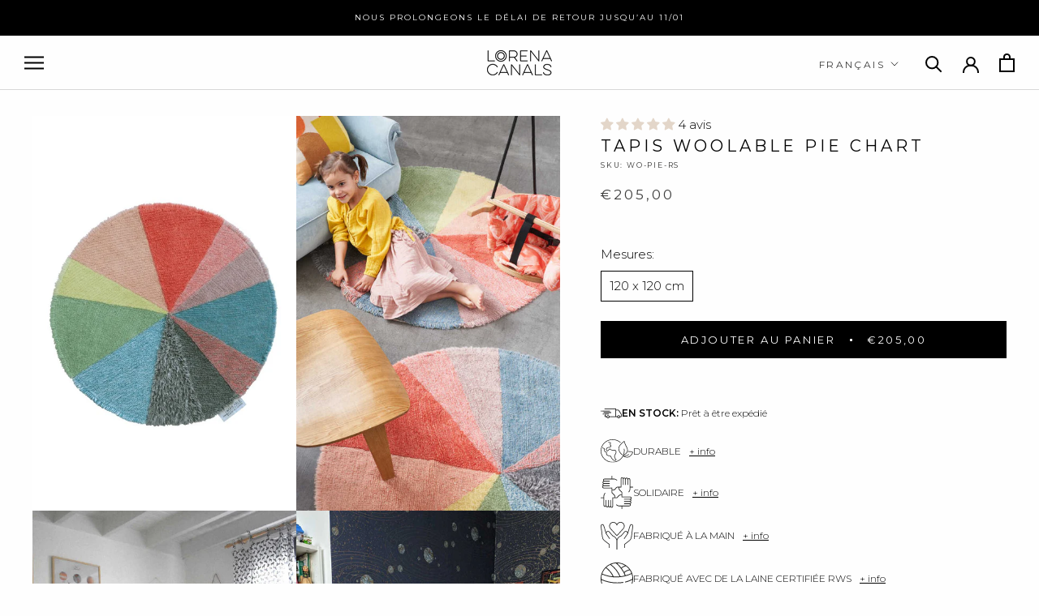

--- FILE ---
content_type: text/html; charset=utf-8
request_url: https://lorenacanals.com/fr/cart?section_id=mini-cart&timestamp=1764049275948
body_size: 3025
content:
<div id="shopify-section-mini-cart" class="shopify-section"><div id="sidebar-cart" class="Drawer Drawer--cart Drawer--fromRight" aria-hidden="true" data-section-id="cart" data-section-type="cart" data-section-settings='{
  "type": "drawer",
  "itemCount": 0,
  "drawer": true,
  "hasShippingEstimator": false
}'>
  
  <form class="Cart Drawer__Content" action="/fr/cart" method="POST" novalidate>
    <div class="Drawer__Header Drawer__Container">
        <p class="Drawer__Title Heading u-h6"><svg class="Icon Icon--cart-desktop " role="presentation" viewBox="0 0 19 23">
      <path d="M0 22.985V5.995L2 6v.03l17-.014v16.968H0zm17-15H2v13h15v-13zm-5-2.882c0-2.04-.493-3.203-2.5-3.203-2 0-2.5 1.164-2.5 3.203v.912H5V4.647C5 1.19 7.274 0 9.5 0 11.517 0 14 1.354 14 4.647v1.368h-2v-.912z" fill="currentColor"></path>
    </svg>Panier <span class="u-h6 light">(0 items)</span></p>
  
        <button class="Drawer__Close Icon-Wrapper--clickable" data-action="close-drawer" data-drawer-id="sidebar-cart" aria-label="Fermer le panier"><svg class="Icon Icon--close " role="presentation" viewBox="0 0 16 14">
      <path d="M15 0L1 14m14 0L1 0" stroke="currentColor" fill="none" fill-rule="evenodd"></path>
    </svg></button>
    </div>
    <div class="Drawer__Main" data-scrollable><p class="Cart__Empty Heading u-h5">Votre panier est vide</p></div></form>
</div>
  
  
  <div class="Modal--Overlay"></div>
  <div id="modal-shipping__pre" class="Modal Modal--cart" aria-hidden="true" role="dialog" data-scrollable>
    <button class="Modal__Close Modal__Close--outside" data-action="close-modal"><svg class="Icon Icon--close " role="presentation" viewBox="0 0 16 14">
      <path d="M15 0L1 14m14 0L1 0" stroke="currentColor" fill="none" fill-rule="evenodd"></path>
    </svg></button>

    <header class="Modal__Header">
      <svg class="Icon Icon--shipping " viewBox="0 0 27 13" fill="none" xmlns="http://www.w3.org/2000/svg">
        <path d="M3.58105 5.41251C3.58105 5.65434 3.77096 5.85041 4.00518 5.85041H13.2054C13.4399 5.85041 13.6295 5.65434 13.6295 5.41251C13.6295 5.17068 13.4399 4.97461 13.2054 4.97461H4.00518C3.77096 4.97461 3.58105 5.17068 3.58105 5.41251Z" fill="currentColor"/>
        <path d="M11.9908 3.30704C11.9908 3.06521 11.8012 2.86914 11.5667 2.86914H2.36651C2.13228 2.86914 1.94238 3.06521 1.94238 3.30704C1.94238 3.54887 2.13228 3.74494 2.36651 3.74494H11.5664C11.8009 3.74526 11.9908 3.54887 11.9908 3.30704Z" fill="currentColor"/>
        <path d="M1.3173 2.86914H0.424122C0.189901 2.86914 0 3.06521 0 3.30704C0 3.54887 0.189901 3.74494 0.424122 3.74494H1.3173C1.55152 3.74494 1.74142 3.54887 1.74142 3.30704C1.74142 3.06521 1.55152 2.86914 1.3173 2.86914Z" fill="currentColor"/>
        <path d="M10.4687 7.51798C10.4687 7.27615 10.2791 7.08008 10.0446 7.08008H4.97637C4.74215 7.08008 4.55225 7.27615 4.55225 7.51798C4.55225 7.75981 4.74215 7.95588 4.97637 7.95588H10.0449C10.2791 7.95619 10.4687 7.75981 10.4687 7.51798Z" fill="currentColor"/>
        <path d="M3.80314 7.08008H2.90996C2.67574 7.08008 2.48584 7.27615 2.48584 7.51798C2.48584 7.75981 2.67574 7.95588 2.90996 7.95588H3.80314C4.03736 7.95588 4.22726 7.75981 4.22726 7.51798C4.22726 7.27615 4.03736 7.08008 3.80314 7.08008Z" fill="currentColor"/>
        <path fill-rule="evenodd" clip-rule="evenodd" d="M26.6718 7.27713C26.6946 7.30827 26.7069 7.34609 26.7069 7.38517L26.7115 10.5919C26.7115 11.0841 26.3237 11.4842 25.8473 11.4842H25.8276C25.8266 11.4846 25.8252 11.4855 25.8237 11.4866C25.8228 11.4872 25.822 11.4878 25.8211 11.4884C25.8177 11.4909 25.8141 11.4934 25.8125 11.4934L24.9378 11.4956C24.7362 12.3632 23.964 13 23.0834 13C22.2029 13 21.4306 12.3632 21.229 11.4956H19.6378H19.1266H11.2385C11.0369 12.3632 10.2646 13 9.38408 13C8.50352 13 7.7313 12.3632 7.5297 11.4956L7.52385 11.4906H6.161C5.68086 11.4906 5.28998 11.0873 5.28998 10.5912V10.582L5.28967 10.5817L5.28998 10.5413V9.49045H5.2946L5.30014 8.25843C5.30014 8.15992 5.37739 8.08015 5.4728 8.08015H5.98403C6.07944 8.08015 6.15669 8.15992 6.15669 8.25843V9.49045H6.161V10.2817L6.16177 10.2819C6.16455 10.2825 6.16839 10.2834 6.16839 10.2843C6.16839 10.4527 6.29919 10.5884 6.46139 10.5912H6.47155L6.47474 10.5904C6.47852 10.5893 6.48223 10.5883 6.48632 10.5881V10.5912H7.53463C7.73961 9.71385 8.48567 9.08846 9.37239 9.08179C10.2637 9.08846 11.0162 9.72275 11.2138 10.6113H18.6403V10.6084C18.6449 10.6087 18.6492 10.61 18.6535 10.6113L18.6535 10.6113H18.6664C18.8213 10.6074 18.9438 10.4826 18.9542 10.3246L18.9708 1.76145V1.18404C18.9701 1.18359 18.9688 1.18321 18.9675 1.18287C18.9662 1.18249 18.965 1.18215 18.965 1.18182C18.965 1.02928 18.856 0.908529 18.7151 0.883742H17.3528C17.3488 0.883742 17.3453 0.882428 17.3418 0.881111C17.3391 0.880093 17.3364 0.879073 17.3334 0.878658H5.2669C5.03267 0.878658 4.84277 0.682588 4.84277 0.440759C4.84277 0.198929 5.03267 0.00286001 5.2669 0.00286001H17.3387L17.3409 0.00223597C17.3448 0.00112294 17.3487 0 17.3528 0L17.3624 0.00286001H18.8921C18.8944 0.00286001 18.8965 0.00351706 18.8986 0.00416309L18.8986 0.00416392C18.9006 0.00478836 18.9026 0.00540223 18.9047 0.00540223H19.0521C19.4802 0.00540223 19.8286 0.365127 19.8286 0.807157V1.58349H21.7821L21.7837 1.58397L21.7852 1.58444H22.2441C22.6722 1.58444 23.1545 1.74556 23.5786 2.3862L24.0948 3.22926L26.6718 7.27713ZM9.38423 12.1426C9.9724 12.1426 10.4341 11.6691 10.4387 11.0631C10.4378 11.0558 10.4375 11.0482 10.4375 11.0389C10.4375 11.0339 10.4381 11.0259 10.4387 11.0189C10.4344 10.4123 9.97271 9.93848 9.38423 9.93848C8.79606 9.93848 8.3347 10.4116 8.32977 11.0177C8.33039 11.025 8.331 11.0326 8.331 11.0421C8.331 11.0472 8.33039 11.0552 8.32977 11.0621C8.33408 11.6688 8.79575 12.1426 9.38423 12.1426ZM24.1381 11.0631C24.1335 11.6691 23.6718 12.1426 23.0836 12.1426C22.4952 12.1426 22.0335 11.6688 22.0292 11.0621C22.0298 11.0552 22.0304 11.0472 22.0304 11.0421C22.0304 11.0326 22.0298 11.025 22.0292 11.0177C22.0341 10.4116 22.4955 9.93848 23.0836 9.93848C23.6721 9.93848 24.1338 10.4123 24.1381 11.0189C24.1375 11.0259 24.1369 11.0335 24.1369 11.0386C24.1369 11.0482 24.1372 11.0558 24.1381 11.0631ZM25.8473 9.50053H25.8507V7.62945L22.622 2.46777H20.1518V2.49351C20.1486 2.49322 20.1456 2.49234 20.1427 2.49147C20.1391 2.49042 20.1356 2.48938 20.1318 2.48938C19.9671 2.48938 19.8335 2.6273 19.8335 2.79731C19.8335 2.79789 19.8318 2.79836 19.83 2.79885C19.8288 2.79916 19.8276 2.79948 19.8268 2.79985L19.8111 10.2839C19.8114 10.2842 19.8135 10.2845 19.8135 10.2848C19.8135 10.4548 19.9471 10.5927 20.1118 10.5927C20.1156 10.5927 20.1191 10.5917 20.1227 10.5906C20.1256 10.5898 20.1286 10.5889 20.1318 10.5886V10.6118H21.2281C21.4257 9.72361 22.1782 9.08901 23.072 9.08233C23.9566 9.08932 24.7029 9.71471 24.9073 10.5927H25.6401C25.7553 10.5502 25.839 10.4392 25.839 10.3055C25.839 10.3042 25.8439 10.3032 25.8473 10.3023V9.50053Z" fill="currentColor"/>
      </svg>
      
        <div class="Modal__Title Heading u-h7 bold uppercase">Preorder</div>
      
    </header>

    <div class="Modal__Content">
        
        <p>You are buying some products on “PREORDER”. This means you're choosing the most sustainable option to buy our products. <br>If your order contains multiple items and some of them are not preorder, your order will be sent separetely in different shipments.</p>
        
        <button type="button" class="Button Button--primary Modal__Close" data-action="close-modal">Continue shopping</button>
    </div>
  </div>
  
  
  <div class="Modal--Overlay"></div>
  <div id="modal-shipping__stock" class="Modal Modal--cart" aria-hidden="true" role="dialog" data-scrollable>
    <button class="Modal__Close Modal__Close--outside" data-action="close-modal"><svg class="Icon Icon--close " role="presentation" viewBox="0 0 16 14">
      <path d="M15 0L1 14m14 0L1 0" stroke="currentColor" fill="none" fill-rule="evenodd"></path>
    </svg></button>

    <header class="Modal__Header">
      <svg class="Icon Icon--shipping " viewBox="0 0 27 13" fill="none" xmlns="http://www.w3.org/2000/svg">
        <path d="M3.58105 5.41251C3.58105 5.65434 3.77096 5.85041 4.00518 5.85041H13.2054C13.4399 5.85041 13.6295 5.65434 13.6295 5.41251C13.6295 5.17068 13.4399 4.97461 13.2054 4.97461H4.00518C3.77096 4.97461 3.58105 5.17068 3.58105 5.41251Z" fill="currentColor"/>
        <path d="M11.9908 3.30704C11.9908 3.06521 11.8012 2.86914 11.5667 2.86914H2.36651C2.13228 2.86914 1.94238 3.06521 1.94238 3.30704C1.94238 3.54887 2.13228 3.74494 2.36651 3.74494H11.5664C11.8009 3.74526 11.9908 3.54887 11.9908 3.30704Z" fill="currentColor"/>
        <path d="M1.3173 2.86914H0.424122C0.189901 2.86914 0 3.06521 0 3.30704C0 3.54887 0.189901 3.74494 0.424122 3.74494H1.3173C1.55152 3.74494 1.74142 3.54887 1.74142 3.30704C1.74142 3.06521 1.55152 2.86914 1.3173 2.86914Z" fill="currentColor"/>
        <path d="M10.4687 7.51798C10.4687 7.27615 10.2791 7.08008 10.0446 7.08008H4.97637C4.74215 7.08008 4.55225 7.27615 4.55225 7.51798C4.55225 7.75981 4.74215 7.95588 4.97637 7.95588H10.0449C10.2791 7.95619 10.4687 7.75981 10.4687 7.51798Z" fill="currentColor"/>
        <path d="M3.80314 7.08008H2.90996C2.67574 7.08008 2.48584 7.27615 2.48584 7.51798C2.48584 7.75981 2.67574 7.95588 2.90996 7.95588H3.80314C4.03736 7.95588 4.22726 7.75981 4.22726 7.51798C4.22726 7.27615 4.03736 7.08008 3.80314 7.08008Z" fill="currentColor"/>
        <path fill-rule="evenodd" clip-rule="evenodd" d="M26.6718 7.27713C26.6946 7.30827 26.7069 7.34609 26.7069 7.38517L26.7115 10.5919C26.7115 11.0841 26.3237 11.4842 25.8473 11.4842H25.8276C25.8266 11.4846 25.8252 11.4855 25.8237 11.4866C25.8228 11.4872 25.822 11.4878 25.8211 11.4884C25.8177 11.4909 25.8141 11.4934 25.8125 11.4934L24.9378 11.4956C24.7362 12.3632 23.964 13 23.0834 13C22.2029 13 21.4306 12.3632 21.229 11.4956H19.6378H19.1266H11.2385C11.0369 12.3632 10.2646 13 9.38408 13C8.50352 13 7.7313 12.3632 7.5297 11.4956L7.52385 11.4906H6.161C5.68086 11.4906 5.28998 11.0873 5.28998 10.5912V10.582L5.28967 10.5817L5.28998 10.5413V9.49045H5.2946L5.30014 8.25843C5.30014 8.15992 5.37739 8.08015 5.4728 8.08015H5.98403C6.07944 8.08015 6.15669 8.15992 6.15669 8.25843V9.49045H6.161V10.2817L6.16177 10.2819C6.16455 10.2825 6.16839 10.2834 6.16839 10.2843C6.16839 10.4527 6.29919 10.5884 6.46139 10.5912H6.47155L6.47474 10.5904C6.47852 10.5893 6.48223 10.5883 6.48632 10.5881V10.5912H7.53463C7.73961 9.71385 8.48567 9.08846 9.37239 9.08179C10.2637 9.08846 11.0162 9.72275 11.2138 10.6113H18.6403V10.6084C18.6449 10.6087 18.6492 10.61 18.6535 10.6113L18.6535 10.6113H18.6664C18.8213 10.6074 18.9438 10.4826 18.9542 10.3246L18.9708 1.76145V1.18404C18.9701 1.18359 18.9688 1.18321 18.9675 1.18287C18.9662 1.18249 18.965 1.18215 18.965 1.18182C18.965 1.02928 18.856 0.908529 18.7151 0.883742H17.3528C17.3488 0.883742 17.3453 0.882428 17.3418 0.881111C17.3391 0.880093 17.3364 0.879073 17.3334 0.878658H5.2669C5.03267 0.878658 4.84277 0.682588 4.84277 0.440759C4.84277 0.198929 5.03267 0.00286001 5.2669 0.00286001H17.3387L17.3409 0.00223597C17.3448 0.00112294 17.3487 0 17.3528 0L17.3624 0.00286001H18.8921C18.8944 0.00286001 18.8965 0.00351706 18.8986 0.00416309L18.8986 0.00416392C18.9006 0.00478836 18.9026 0.00540223 18.9047 0.00540223H19.0521C19.4802 0.00540223 19.8286 0.365127 19.8286 0.807157V1.58349H21.7821L21.7837 1.58397L21.7852 1.58444H22.2441C22.6722 1.58444 23.1545 1.74556 23.5786 2.3862L24.0948 3.22926L26.6718 7.27713ZM9.38423 12.1426C9.9724 12.1426 10.4341 11.6691 10.4387 11.0631C10.4378 11.0558 10.4375 11.0482 10.4375 11.0389C10.4375 11.0339 10.4381 11.0259 10.4387 11.0189C10.4344 10.4123 9.97271 9.93848 9.38423 9.93848C8.79606 9.93848 8.3347 10.4116 8.32977 11.0177C8.33039 11.025 8.331 11.0326 8.331 11.0421C8.331 11.0472 8.33039 11.0552 8.32977 11.0621C8.33408 11.6688 8.79575 12.1426 9.38423 12.1426ZM24.1381 11.0631C24.1335 11.6691 23.6718 12.1426 23.0836 12.1426C22.4952 12.1426 22.0335 11.6688 22.0292 11.0621C22.0298 11.0552 22.0304 11.0472 22.0304 11.0421C22.0304 11.0326 22.0298 11.025 22.0292 11.0177C22.0341 10.4116 22.4955 9.93848 23.0836 9.93848C23.6721 9.93848 24.1338 10.4123 24.1381 11.0189C24.1375 11.0259 24.1369 11.0335 24.1369 11.0386C24.1369 11.0482 24.1372 11.0558 24.1381 11.0631ZM25.8473 9.50053H25.8507V7.62945L22.622 2.46777H20.1518V2.49351C20.1486 2.49322 20.1456 2.49234 20.1427 2.49147C20.1391 2.49042 20.1356 2.48938 20.1318 2.48938C19.9671 2.48938 19.8335 2.6273 19.8335 2.79731C19.8335 2.79789 19.8318 2.79836 19.83 2.79885C19.8288 2.79916 19.8276 2.79948 19.8268 2.79985L19.8111 10.2839C19.8114 10.2842 19.8135 10.2845 19.8135 10.2848C19.8135 10.4548 19.9471 10.5927 20.1118 10.5927C20.1156 10.5927 20.1191 10.5917 20.1227 10.5906C20.1256 10.5898 20.1286 10.5889 20.1318 10.5886V10.6118H21.2281C21.4257 9.72361 22.1782 9.08901 23.072 9.08233C23.9566 9.08932 24.7029 9.71471 24.9073 10.5927H25.6401C25.7553 10.5502 25.839 10.4392 25.839 10.3055C25.839 10.3042 25.8439 10.3032 25.8473 10.3023V9.50053Z" fill="currentColor"/>
      </svg>
      
        <div class="Modal__Title Heading u-h7 bold uppercase">En stock</div>
      
    </header>

    <div class="Modal__Content">
        
        <p>You are buying products that are in stock, with shipping available within 48 hours. <br>If your order contains multiple items and some of them are not in stock, your order will be sent separetely in different shipments.</p>
        
        <button type="button" class="Button Button--primary Modal__Close" data-action="close-modal">Continue shopping</button>
    </div>
  </div>
  
  
  <div class="Modal--Overlay"></div>
  <div id="modal-shipping__back" class="Modal Modal--cart" aria-hidden="true" role="dialog" data-scrollable>
    <button class="Modal__Close Modal__Close--outside" data-action="close-modal"><svg class="Icon Icon--close " role="presentation" viewBox="0 0 16 14">
      <path d="M15 0L1 14m14 0L1 0" stroke="currentColor" fill="none" fill-rule="evenodd"></path>
    </svg></button>

    <header class="Modal__Header">
      <svg class="Icon Icon--shipping " viewBox="0 0 27 13" fill="none" xmlns="http://www.w3.org/2000/svg">
        <path d="M3.58105 5.41251C3.58105 5.65434 3.77096 5.85041 4.00518 5.85041H13.2054C13.4399 5.85041 13.6295 5.65434 13.6295 5.41251C13.6295 5.17068 13.4399 4.97461 13.2054 4.97461H4.00518C3.77096 4.97461 3.58105 5.17068 3.58105 5.41251Z" fill="currentColor"/>
        <path d="M11.9908 3.30704C11.9908 3.06521 11.8012 2.86914 11.5667 2.86914H2.36651C2.13228 2.86914 1.94238 3.06521 1.94238 3.30704C1.94238 3.54887 2.13228 3.74494 2.36651 3.74494H11.5664C11.8009 3.74526 11.9908 3.54887 11.9908 3.30704Z" fill="currentColor"/>
        <path d="M1.3173 2.86914H0.424122C0.189901 2.86914 0 3.06521 0 3.30704C0 3.54887 0.189901 3.74494 0.424122 3.74494H1.3173C1.55152 3.74494 1.74142 3.54887 1.74142 3.30704C1.74142 3.06521 1.55152 2.86914 1.3173 2.86914Z" fill="currentColor"/>
        <path d="M10.4687 7.51798C10.4687 7.27615 10.2791 7.08008 10.0446 7.08008H4.97637C4.74215 7.08008 4.55225 7.27615 4.55225 7.51798C4.55225 7.75981 4.74215 7.95588 4.97637 7.95588H10.0449C10.2791 7.95619 10.4687 7.75981 10.4687 7.51798Z" fill="currentColor"/>
        <path d="M3.80314 7.08008H2.90996C2.67574 7.08008 2.48584 7.27615 2.48584 7.51798C2.48584 7.75981 2.67574 7.95588 2.90996 7.95588H3.80314C4.03736 7.95588 4.22726 7.75981 4.22726 7.51798C4.22726 7.27615 4.03736 7.08008 3.80314 7.08008Z" fill="currentColor"/>
        <path fill-rule="evenodd" clip-rule="evenodd" d="M26.6718 7.27713C26.6946 7.30827 26.7069 7.34609 26.7069 7.38517L26.7115 10.5919C26.7115 11.0841 26.3237 11.4842 25.8473 11.4842H25.8276C25.8266 11.4846 25.8252 11.4855 25.8237 11.4866C25.8228 11.4872 25.822 11.4878 25.8211 11.4884C25.8177 11.4909 25.8141 11.4934 25.8125 11.4934L24.9378 11.4956C24.7362 12.3632 23.964 13 23.0834 13C22.2029 13 21.4306 12.3632 21.229 11.4956H19.6378H19.1266H11.2385C11.0369 12.3632 10.2646 13 9.38408 13C8.50352 13 7.7313 12.3632 7.5297 11.4956L7.52385 11.4906H6.161C5.68086 11.4906 5.28998 11.0873 5.28998 10.5912V10.582L5.28967 10.5817L5.28998 10.5413V9.49045H5.2946L5.30014 8.25843C5.30014 8.15992 5.37739 8.08015 5.4728 8.08015H5.98403C6.07944 8.08015 6.15669 8.15992 6.15669 8.25843V9.49045H6.161V10.2817L6.16177 10.2819C6.16455 10.2825 6.16839 10.2834 6.16839 10.2843C6.16839 10.4527 6.29919 10.5884 6.46139 10.5912H6.47155L6.47474 10.5904C6.47852 10.5893 6.48223 10.5883 6.48632 10.5881V10.5912H7.53463C7.73961 9.71385 8.48567 9.08846 9.37239 9.08179C10.2637 9.08846 11.0162 9.72275 11.2138 10.6113H18.6403V10.6084C18.6449 10.6087 18.6492 10.61 18.6535 10.6113L18.6535 10.6113H18.6664C18.8213 10.6074 18.9438 10.4826 18.9542 10.3246L18.9708 1.76145V1.18404C18.9701 1.18359 18.9688 1.18321 18.9675 1.18287C18.9662 1.18249 18.965 1.18215 18.965 1.18182C18.965 1.02928 18.856 0.908529 18.7151 0.883742H17.3528C17.3488 0.883742 17.3453 0.882428 17.3418 0.881111C17.3391 0.880093 17.3364 0.879073 17.3334 0.878658H5.2669C5.03267 0.878658 4.84277 0.682588 4.84277 0.440759C4.84277 0.198929 5.03267 0.00286001 5.2669 0.00286001H17.3387L17.3409 0.00223597C17.3448 0.00112294 17.3487 0 17.3528 0L17.3624 0.00286001H18.8921C18.8944 0.00286001 18.8965 0.00351706 18.8986 0.00416309L18.8986 0.00416392C18.9006 0.00478836 18.9026 0.00540223 18.9047 0.00540223H19.0521C19.4802 0.00540223 19.8286 0.365127 19.8286 0.807157V1.58349H21.7821L21.7837 1.58397L21.7852 1.58444H22.2441C22.6722 1.58444 23.1545 1.74556 23.5786 2.3862L24.0948 3.22926L26.6718 7.27713ZM9.38423 12.1426C9.9724 12.1426 10.4341 11.6691 10.4387 11.0631C10.4378 11.0558 10.4375 11.0482 10.4375 11.0389C10.4375 11.0339 10.4381 11.0259 10.4387 11.0189C10.4344 10.4123 9.97271 9.93848 9.38423 9.93848C8.79606 9.93848 8.3347 10.4116 8.32977 11.0177C8.33039 11.025 8.331 11.0326 8.331 11.0421C8.331 11.0472 8.33039 11.0552 8.32977 11.0621C8.33408 11.6688 8.79575 12.1426 9.38423 12.1426ZM24.1381 11.0631C24.1335 11.6691 23.6718 12.1426 23.0836 12.1426C22.4952 12.1426 22.0335 11.6688 22.0292 11.0621C22.0298 11.0552 22.0304 11.0472 22.0304 11.0421C22.0304 11.0326 22.0298 11.025 22.0292 11.0177C22.0341 10.4116 22.4955 9.93848 23.0836 9.93848C23.6721 9.93848 24.1338 10.4123 24.1381 11.0189C24.1375 11.0259 24.1369 11.0335 24.1369 11.0386C24.1369 11.0482 24.1372 11.0558 24.1381 11.0631ZM25.8473 9.50053H25.8507V7.62945L22.622 2.46777H20.1518V2.49351C20.1486 2.49322 20.1456 2.49234 20.1427 2.49147C20.1391 2.49042 20.1356 2.48938 20.1318 2.48938C19.9671 2.48938 19.8335 2.6273 19.8335 2.79731C19.8335 2.79789 19.8318 2.79836 19.83 2.79885C19.8288 2.79916 19.8276 2.79948 19.8268 2.79985L19.8111 10.2839C19.8114 10.2842 19.8135 10.2845 19.8135 10.2848C19.8135 10.4548 19.9471 10.5927 20.1118 10.5927C20.1156 10.5927 20.1191 10.5917 20.1227 10.5906C20.1256 10.5898 20.1286 10.5889 20.1318 10.5886V10.6118H21.2281C21.4257 9.72361 22.1782 9.08901 23.072 9.08233C23.9566 9.08932 24.7029 9.71471 24.9073 10.5927H25.6401C25.7553 10.5502 25.839 10.4392 25.839 10.3055C25.839 10.3042 25.8439 10.3032 25.8473 10.3023V9.50053Z" fill="currentColor"/>
      </svg>
      
        <div class="Modal__Title Heading u-h7 bold uppercase">Backorder</div>
      
    </header>

    <div class="Modal__Content">
        
        <p>You are buying some products on BACKORDER. This means you're choosing the most sustainable option to buy our products. <br>If your order contains multiple items and some of them are not back-order, your order will be sent separetely in different shipments.</p>
        
        <button type="button" class="Button Button--primary Modal__Close" data-action="close-modal">Continue shopping</button>
    </div>
  </div>
  <div class="Modal--Overlay"></div>
  <div id="modal-customerB2BType__info" class="Modal Modal--cart" aria-hidden="true" role="dialog" data-scrollable>
    <button class="Modal__Close Modal__Close--outside" data-action="close-modal"><svg class="Icon Icon--close " role="presentation" viewBox="0 0 16 14">
      <path d="M15 0L1 14m14 0L1 0" stroke="currentColor" fill="none" fill-rule="evenodd"></path>
    </svg></button>

    <header class="Modal__Header">
      <svg class="Icon Icon--warning " viewBox="0 0 24 20" fill="none" xmlns="http://www.w3.org/2000/svg">
        <path d="M10.996 14.084L10.624 8.6H12.856L12.484 14.084H10.996ZM11.74 17.096C11.404 17.096 11.128 16.988 10.912 16.772C10.696 16.556 10.588 16.3 10.588 16.004C10.588 15.7 10.696 15.448 10.912 15.248C11.128 15.04 11.404 14.936 11.74 14.936C12.084 14.936 12.36 15.04 12.568 15.248C12.784 15.448 12.892 15.7 12.892 16.004C12.892 16.3 12.784 16.556 12.568 16.772C12.36 16.988 12.084 17.096 11.74 17.096Z" fill="currentColor"/>
        <path d="M10.4645 3.375C10.9456 2.54167 12.1484 2.54167 12.6295 3.375L20.7124 17.375C21.1936 18.2083 20.5922 19.25 19.6299 19.25H3.4641C2.50185 19.25 1.90045 18.2083 2.38157 17.375L10.4645 3.375Z" stroke="currentColor" stroke-width="1.5" fill="none"/>
      </svg>
      <div class="Modal__Title Heading u-h7 bold uppercase">Minimum order</div>
    </header>

    <div class="Modal__Content">
      <div>There is a minimum order quantity to qualify for a B2B discount. If you have any doubts, please contact our Sales Area Manager or contact us through: <a href="mailto:customerserviceb2b@lorenacanals.com"><b>customerserviceb2b@lorenacanals.com</b></a></div>
      <button type="button" class="Button Button--primary Modal__Close" data-action="close-modal">Continue shopping</button>
    </div>
  </div></div>

--- FILE ---
content_type: text/css
request_url: https://lorenacanals.com/cdn/shop/t/43/assets/custom.css?v=31797774576634387111733999321
body_size: 1741
content:
.check_tooltip{display:none}.footer-check,.contact-check,.drawer-cart-footer,.contact-check-cart{display:flex;margin-top:15px;flex-wrap:nowrap;align-items:flex-start;position:relative;margin-bottom:15px;line-height:1.5;clear:both}.template-cart .footer-check{display:inline-flex}.template-cart .footer-check .check_tooltip{left:-20px}.template-cart .Cart__Footer .footer-check{justify-content:flex-end}.template-cart .footer-check label{max-width:calc(100% + -0px)}@media (max-width: 960px){.site-footer .footer-check{max-width:300px;margin:15px auto}}.footer-check input[type=checkbox],.contact-check input[type=checkbox],.drawer-cart-footer input[type=checkbox],.contact-check-cart input[type=checkbox]{margin:5px 0 0;display:inline-block;appearance:none;-webkit-appearance:none;width:15px;height:15px;min-width:15px;vertical-align:middle!important;border:1px solid #000;outline:none;box-shadow:none;cursor:pointer;vertical-align:baseline!important;padding:0;background-color:transparent}@media (max-width: 768px){.footer-check input[type=checkbox],.contact-check input[type=checkbox],.drawer-cart-footer input[type=checkbox],.contact-check-cart input[type=checkbox]{margin-top:4px}.template-cart .footer-check .check_tooltip{left:-12px}}.footer-check input[type=checkbox]:checked,.contact-check input[type=checkbox]:checked,.drawer-cart-footer input[type=checkbox]:checked,.contact-check-cart input[type=checkbox]:checked{background-position:2px 2px;background-size:70%;background-image:url(checkbox-tick.svg);background-repeat:no-repeat;border-color:#000}.footer-check input[type=checkbox].not-selected,.contact-check input[type=checkbox].not-selected,.drawer-cart-footer input[type=checkbox].not-selected,.contact-check-cart input[type=checkbox].not-selected{border-color:#000}.footer-check input[type=checkbox].not-selected:checked,.contact-check input[type=checkbox].not-selected:checked,.drawer-cart-footer input[type=checkbox].not-selected:checked,.contact-check-cart input[type=checkbox].not-selected:checked{border-color:#000}.footer-check label,.contact-check label,.drawer-cart-footer label,.contact-check-cart label{display:inline-block;vertical-align:top;float:none;max-width:calc(100% - 30px);padding:2px 0 0 10px;text-transform:none;letter-spacing:.025em;font-size:.9em;font-weight:400;cursor:pointer;-webkit-user-select:none;user-select:none}.footer-check label a,.contact-check label a,.drawer-cart-footer label a,.contact-check-cart label a{font-size:1em;text-decoration:underline}.footer-check .check_tooltip,.contact-check .check_tooltip,.drawer-cart-footer .check_tooltip,.contact-check-cart .check_tooltip{position:absolute;left:-20px;top:30px;border-radius:6px;background-color:#fff;padding:10px;border:1px solid #bbb;-webkit-box-shadow:2px 2px 6px rgba(0,0,0,.2);-moz-box-shadow:2px 2px 6px rgba(0,0,0,.2);-ms-box-shadow:2px 2px 6px rgba(0,0,0,.2);-o-box-shadow:2px 2px 6px rgba(0,0,0,.2);box-shadow:2px 2px 6px #0003;font-size:12px;z-index:2;text-transform:none;display:none}@media (max-width: 768px){.footer-check .check_tooltip,.contact-check .check_tooltip,.drawer-cart-footer .check_tooltip,.contact-check-cart .check_tooltip{left:-12px}}.footer-check .check_tooltip:after,.contact-check .check_tooltip:after,.drawer-cart-footer .check_tooltip:after,.contact-check-cart .check_tooltip:after{border-left:solid transparent 8px;border-right:solid transparent 8px;border-bottom:solid #fff 8px;top:-8px;content:" ";height:0;left:19px;position:absolute;width:0}@media (max-width: 768px){.footer-check .check_tooltip:after,.contact-check .check_tooltip:after,.drawer-cart-footer .check_tooltip:after,.contact-check-cart .check_tooltip:after{left:10px}}.footer-check .check_tooltip:before,.contact-check .check_tooltip:before,.drawer-cart-footer .check_tooltip:before,.contact-check-cart .check_tooltip:before{border-left:solid transparent 9px;border-right:solid transparent 9px;border-bottom:solid #bbb 9px;top:-9px;content:" ";height:0;left:18px;position:absolute;width:0}@media (max-width: 768px){.footer-check .check_tooltip:before,.contact-check .check_tooltip:before,.drawer-cart-footer .check_tooltip:before,.contact-check-cart .check_tooltip:before{left:9px}}.contact-check-cart{margin-bottom:15px;text-align:left;justify-content:flex-start}@media screen and (min-width: 750px){.contact-check-cart{margin-top:30px;text-align:right;display:inline-flex;white-space:nowrap}.contact-check-cart input{margin-top:2px!important}.contact-check-cart .check_tooltip{left:-20px}.contact-check-cart .check_tooltip:after{left:19px}.contact-check-cart .check_tooltip:before{left:18px}}.contact-check{margin-bottom:15px}.ajaxcart__footer .check-view{display:flex;flex-direction:column-reverse;align-items:center}@media (max-width: 768px){.ajaxcart__footer .footer-check{justify-content:center;padding:0}}.footer-check label{text-align:initial}@media screen and (min-width: 750px){.cart__row .footer-check{text-align:right;display:inline-flex;white-space:nowrap}}#shopify-section-cart-template .cart__row .footer-check,.ajaxcart__footer .footer-check{margin-top:0}.ajaxcart__footer .footer-check label{max-width:100%}.section-newsletter .alertmessage_cover{clear:both}.section-newsletter .errors{text-align:center}.site-footer .footer-check label{letter-spacing:.025em;font-size:1em;text-transform:none}.footer-check .cart-checkbox.condition-checkbox{color:#000}.site-footer .footer-check .cart-checkbox.condition-checkbox{color:#fff}.site-footer .footer-check input[type=checkbox].not-selected{border-color:#fff;background-color:#fff}.site-footer .footer-check .check_tooltip{color:#000}.section-featured-highlights{height:330px;width:100%;margin-bottom:50px}.featured-highlights__wrapper{width:100%;height:330px;display:flex;justify-content:center;align-items:center}.featured-highlights__body{height:100%;width:100%;padding:0 25px;display:flex;flex-direction:row;justify-content:space-between;align-items:center}.featured-highlights__logo{width:100px;height:100px;margin-right:10px}.featured-highlights__logo img{width:100%;height:100%;object-fit:cover}.featured-highlights__learn-more{margin-top:-18px;text-decoration:underline;color:#567b73;font-size:16px}.featured-highlights__subtitle{margin-top:-10px;font-size:15px}.featured-highlights__title{color:#567b73;font-size:30px;font-weight:600;text-wrap:nowrap}.featured-highlights__main{display:flex;flex-direction:column}.featured-highlights__title-part{margin-bottom:-10px;gap:30px;display:flex;align-items:center}.featured-highlights__left{padding-left:30px;align-items:center;display:flex;flex:50%;margin-right:30px}.sbttl-learn-more{display:none}.featured-highlights__middle-line{content:"";display:block;width:1px;background-color:#0000005e;height:150px}.featured-highlights__right{justify-self:flex-end;margin-left:70px;flex:50%;display:flex;gap:70px}.featured-highlights__column>p{position:relative}.featured-highlights__column>p:before{position:absolute;content:url(../assets/checkmark.svg);left:-19px;top:2px}@media screen and (max-width: 1260px){.featured-highlights__title{font-size:28px}.featured-highlights__subtitle{font-size:15px}.featured-highlights__learn-more{font-size:14px}.featured-highlights__logo{width:70px;height:70px}.featured-highlights__column>p{font-size:14px}.featured-highlights__title-part{gap:15px}}@media screen and (max-width: 1045px){.featured-highlights__logo{width:70px;height:70px}.featured-highlights__left{padding-left:0}.featured-highlights__title{font-size:25px}.featured-highlights__subtitle,.featured-highlights__learn-more{font-size:14px}.featured-highlights__column>p{font-size:14px}.featured-highlights__title-part{gap:10px}.featured-highlights__right{margin-left:50px}.featured-highlights__wrapper{height:300px}.section-featured-highlights{height:300px;margin:0}.featured-highlights__column>p:before{top:3px}}@media screen and (max-width: 800px){.featured-highlights__logo{width:70px;height:70px}.featured-highlights__left{padding-left:0}.featured-highlights__title{font-size:20px}.featured-highlights__subtitle{font-size:12px}.featured-highlights__learn-more{font-size:10px;margin-top:-14px}.featured-highlights__logo{margin-top:5px}.featured-highlights__column>p{font-size:12px}.featured-highlights__title-part{gap:10px}.featured-highlights__right{margin-left:50px}.section-featured-highlights,.featured-highlights__body,.featured-highlights__wrapper{height:250px}}@media screen and (max-width: 767px){.featured-highlights__logo{margin-top:-5px}.featured-highlights__left{margin-top:25px;margin-right:0}.featured-highlights__body{flex-direction:column;justify-content:center;align-items:center}.featured-highlights__middle-line{display:none}.featured-highlights__title{font-size:22px}.featured-highlights__subtitle{font-size:14px}.featured-highlights__learn-more{font-size:14px;margin-top:-14px}.featured-highlights__column>p{font-size:13px}.section-featured-highlights{height:320px}.featured-highlights__body{height:320px;padding-bottom:20px}.featured-highlights__wrapper{height:320px}}@media screen and (max-width: 479px){.featured-highlights__right{gap:35px}.featured-highlights__logo{margin:-5px 0 0}.featured-highlights__left{margin-bottom:25px;margin-top:20px;justify-content:center;text-align:center;align-items:center}.featured-highlights__right{justify-content:center;margin:0 auto}.featured-highlights__column:first-child{margin-left:20px}.sbttl-learn-more{display:block;font-size:12px}.ttl-learn-more{display:none}.section-featured-highlights{height:400px}.featured-highlights__body{height:400px;padding-bottom:20px}.featured-highlights__wrapper{height:400px;padding:0}.featured-highlights__title-part{flex-direction:column;align-items:center}.featured-highlights__left{flex-direction:column}}@media screen and (max-width: 380px){.featured-highlights__title{font-size:20px}.section-featured-highlights{height:480px}.featured-highlights__body{height:480px;padding-bottom:20px}.featured-highlights__wrapper{height:480px}.featured-highlights__right{gap:10px;margin-top:20px;flex-direction:column}.featured-highlights__column{margin-left:20px}.featured-highlights__left{margin-bottom:0}}.section-image-with-button.\31\/4--desk .image-with-button__image,.section-image-with-button.\31\/4--desk .image-with-button__image img{height:100%;max-height:unset}#image-with-button.fullGrid--desk:not(.thin-banner){width:100%!important;margin:0 0 60px}@media screen and (max-width: 1139px){#image-with-button.fullGrid--desk{width:95.5%!important}.section-image-with-button.\31\/3--tablet-and-up .image-with-button__wrapper{z-index:1;height:100%;max-height:unset}}@media screen and (max-width: 1007px){#image-with-button.fullGrid--desk{margin-left:30px}}@media screen and (max-width: 640px){#image-with-button.fullGrid--desk{margin-left:13px}}.section-image-with-button.\31\/2--desk .image-with-button__wrapper{z-index:1;max-height:unset}.section-image-with-button.\31\/2--desk .image-with-button__image,.section-image-with-button.\31\/2--desk .image-with-button__image img{height:100%;max-height:unset}.section-image-with-button.\33\/4--desk .image-with-button__wrapper{z-index:1;height:90%;max-height:unset}.section-image-with-button.\33\/4--desk .image-with-button__image,.section-image-with-button.\33\/4--desk .image-with-button__image img{height:100%;max-height:unset}.section-image-with-button{position:relative;padding-top:35%}.section-image-with-button.thin-banner{padding-top:29%}@media screen and (max-width: 1139px){.section-image-with-button.\31\/2--desk,.section-image-with-button.\32\/4--desk,.section-image-with-button.\36\/12--desk,.section-image-with-button.\32\/3--desk,.section-image-with-button.\38\/12--desk,.section-image-with-button.\33\/4--desk{padding-top:50%}.section-image-with-button.\32\/3--tablet-and-up{margin-left:24px;width:62%}}@media screen and (max-width: 641px){.section-image-with-button.\32\/2--phone{margin-left:10px;width:calc(100% - 10px)}}.section-image-with-button.\33\/3--tablet-and-up{margin-left:24px;width:calc(100% - 48px)}@media screen and (max-width: 640px){.section-image-with-button.\33\/3--tablet-and-up{margin-left:0;width:100%}}@media screen and (min-width: 1140px){.section-image-with-button.\33\/4--desk{width:68.5%;margin-left:50px}.section-image-with-button.\31\/2--desk{margin-left:50px;width:44%}}@media screen and (max-width: 1139px){.section-image-with-button.\31\/3--tablet-and-up,.section-image-with-button.\34\/12--tablet-and-up{width:29%;margin-left:24px;padding-top:50%}}@media screen and (max-width: 640px){.section-image-with-button.\32\/2--phone:not(.thin-banner){padding-top:50%}.section-image-with-button.\31\/4--desk,.section-image-with-button.\32\/4--desk,.section-image-with-button.\31\/2--desk{padding-top:80%}.section-image-with-button.\31\/3--tablet-and-up,.section-image-with-button.\34\/12--tablet-and-up{width:50%;margin-left:0}}.ProductList--grid[data-desktop-count="4"]{padding:0;margin:0}.ProductList--grid{display:flex!important;flex-wrap:wrap;justify-content:center;gap:10px;margin-bottom:80px!important}.ProductList--grid .Grid__Cell{padding:0!important;margin:0!important;width:calc(25% - 20px)!important}.ProductList--grid .Grid__Cell.fullGrid--lap-and-up{width:calc(100% - 20px)!important}.ProductList--grid .Grid__Cell.\31\/2--desk,.ProductList--grid .Grid__Cell--desktop-1-2{width:calc(50% - 20px)!important}.ProductList--grid .Grid__Cell--desktop-3-4{width:calc(75% - 20px)!important}.ProductList--grid .Grid__Cell--desktop-fullGrid{width:calc(100% - 20px)!important;padding-bottom:calc(var(--ratio-percent-desktop))!important}@media screen and (max-width: 749px){.ProductList--grid .Grid__Cell{padding:0!important;margin:0!important;width:calc(50% - 20px)!important}.ProductList--grid .Grid__Cell--mobile-1-2{width:calc(50% - 20px)!important}.ProductList--grid .Grid__Cell--mobile-2-2{width:100%!important;padding-bottom:var(--ratio-percent-mobile)!important}.ProductList--grid{margin-bottom:40px!important}}.ProductList--grid .Grid__Cell#image-with-button{padding:0;margin:0;height:auto;min-height:auto;max-height:100%}.ProductList--grid .Grid__Cell#image-with-button.image-with-button__image img{object-fit:contain!important}@media screen and (max-width: 640px){.ProductList--grid,.collection-seo{margin-left:0}}@media screen and (min-width: 641px){.ProductList--grid,.collection-seo{margin-left:0}}.collection-seo h2 strong,.collection-seo h3 strong,.collection-seo h4 strong{font-weight:300}@media screen and (min-width: 1140px){.section-image-with-button.\31\/4--desk,.section-image-with-button.\33\/12--desk{width:18.8%;margin-left:50px}}#section-featured-highlights{padding-left:0!important}@media screen and (max-width: 430px){.image-with-button__btn-text{font-size:14px!important}}.Grid__Cell:not(.fullGrid--lap-and-up) .image-with-button__wrapper{position:absolute;top:0;right:0;bottom:0;left:0;display:flex;height:100%;flex-direction:column}.image-with-button__image{max-height:100%;height:100%}.image-with-button__image img,.image-with-button__image svg{object-fit:cover;max-height:100%;width:100%;height:100%}.image-with-button__btn{padding:10px 10px 5px;cursor:pointer;display:block;width:100%}.image-with-button__btn-text{font-family:Montserrat,sans-serif;width:100%;display:inline-block;margin:0 auto;text-align:center;font-size:16px;color:#000;font-weight:500;line-height:1;text-transform:uppercase}
/*# sourceMappingURL=/cdn/shop/t/43/assets/custom.css.map?v=31797774576634387111733999321 */


--- FILE ---
content_type: text/css
request_url: https://lorenacanals.com/cdn/shop/t/43/assets/section-main-product.css?v=91966757508351072171751624699
body_size: 3616
content:
.list-unstyled{margin:0;padding:0;list-style:none}.hidden{display:none!important}.visually-hidden{position:absolute!important;overflow:hidden;width:1px;height:1px;margin:-1px;padding:0;border:0;clip:rect(0 0 0 0);word-wrap:normal!important}.visually-hidden--inline{margin:0;height:1em}.overflow-hidden{overflow:hidden}@media screen and (max-width: 749px){.small-hide{display:none!important}}@media screen and (min-width: 750px) and (max-width: 989px){.medium-hide{display:none!important}}@media screen and (min-width: 990px){.large-up-hide{display:none!important}}@media screen and (min-width: 750px){.product--large:not(.product--no-media).grid--2-col-tablet .product__media-wrapper{max-width:52%;width:calc(55% - var(--grid-desktop-horizontal-spacing) / 2)}.product--large:not(.product--no-media).grid--2-col-tablet .product__info-wrapper{padding:0 0 0 16px;max-width:48%;width:calc(45% - var(--grid-desktop-horizontal-spacing) / 2)}}@media screen and (min-width: 1200px){.product--large:not(.product--no-media).grid--2-col-tablet .product__media-wrapper{max-width:55%;width:calc(55% - var(--grid-desktop-horizontal-spacing) / 2)}.product--large:not(.product--no-media).grid--2-col-tablet .product__info-wrapper{padding:0 0 0 40px;max-width:45%;width:calc(45% - var(--grid-desktop-horizontal-spacing) / 2)}.product--large:not(.product--no-media).product--right .product__info-wrapper{padding:0 40px 0 0}.product--medium:not(.product--no-media) .product__media-wrapper,.product--small:not(.product--no-media) .product__info-wrapper{max-width:55%;width:calc(55% - var(--grid-desktop-horizontal-spacing) / 2)}.product--medium:not(.product--no-media) .product__info-wrapper,.product--small:not(.product--no-media) .product__media-wrapper{max-width:45%;width:calc(45% - var(--grid-desktop-horizontal-spacing) / 2)}}@media screen and (min-width: 750px){.product__media-container .slider-buttons{display:none}}.product__media-list video{border-radius:0}@media screen and (max-width: 749px){.product__media-list{margin-left:-25px;margin-bottom:30px;width:calc(100% + 40px)}.product__media-wrapper slider-component:not(.thumbnail-slider--no-slide){margin-left:0;margin-right:0}.slider.product__media-list::-webkit-scrollbar{height:2px;width:2px}.product__media-list::-webkit-scrollbar-thumb{background-color:rgb(var(--text-color-rgb))}.product__media-list::-webkit-scrollbar-track{background-color:rgba(var(--text-color-rgb),.2)}.product__media-list .product__media-item{width:100%}.product--mobile-columns .product__media-item{width:calc(50% - 15px - var(--grid-mobile-horizontal-spacing))}}@media screen and (min-width: 750px){.product--thumbnail .product__media-list,.product--thumbnail_slider .product__media-list{padding-bottom:0}.product__media-list{padding-right:0;--grid-desktop-horizontal-spacing: 10px;--grid-desktop-vertical-spacing: 10px}.product--thumbnail .product__media-item:not(.is-active),.product--thumbnail_slider .product__media-item:not(.is-active){display:none}.product-media-modal__content>.product__media-item--variant.product__media-item--variant{display:none}.product-media-modal__content>.product__media-item--variant:first-child{display:block}}@media screen and (min-width: 750px) and (max-width: 989px){.product__media-list .product__media-item:first-child{padding-left:0}.product--thumbnail_slider .product__media-list{margin-left:0}.product__media-list .product__media-item{width:100%}}.product__media-icon .icon{width:12px;height:14px}.product__media-icon,.thumbnail__badge{background-color:rgb(var(--background-rgb));border-radius:50%;border:1px solid rgba(var(--text-color-rgb),.1);color:rgb(var(--text-color-rgb));display:flex;align-items:center;justify-content:center;height:32px;width:32px;position:absolute;right:20px;top:20px;z-index:1;transition:color .2s ease,opacity .2s ease}.product__media-video .product__media-icon{opacity:1}.product__modal-opener--image .product__media-toggle:hover{cursor:zoom-in}.product__modal-opener:hover .product__media-icon{border:1px solid rgba(var(--text-color-rgb),.1)}.product__modal-opener .product__media-icon .Icon{width:.6em;height:.6em}.product--large.product--columns .product__media-item--full .deferred-media__poster-button{height:40px;width:40px;position:absolute;top:50%;left:50%;transform:translate(-50%,-50%)}.product--large.product--columns .product__media-item--full .deferred-media__poster-button svg{height:40px;width:40px}@media screen and (min-width: 750px){.grid__item.product__media-item--full{width:100%}.product--columns .product__media-item.is-active{order:-1}.product--columns .product__media-item.is-last{order:10}.product--columns .product__media-item:not(.product__media-item--single):not(:only-child){max-width:calc(50% - var(--grid-desktop-horizontal-spacing) / 2)}.product--large.product--columns .product__media-item--full .deferred-media__poster-button{height:50px;width:50px}.product--large.product--columns .product__media-item--full .deferred-media__poster-button svg{height:50px;width:50px}.product--medium.product--columns .product__media-item--full .deferred-media__poster-button{height:42px;width:42px}.product--medium.product--columns .product__media-item--full .deferred-media__poster-button .icon{width:18px;height:18px}.product--small.product--columns .product__media-item--full .deferred-media__poster-button{height:36px;width:36px}.product--small.product--columns .product__media-item--full .deferred-media__poster-button .icon{width:16px;height:16px}}@media screen and (min-width: 990px){.product--stacked .product__media-item{max-width:calc(50% - var(--grid-desktop-horizontal-spacing) / 2)}.product:not(.product--columns) .product__media-list .product__media-item:first-child,.product:not(.product--columns) .product__media-list .product__media-item--full{width:100%;max-width:100%}.product__modal-opener .product__media-icon{opacity:0}.product__modal-opener:hover .product__media-icon,.product__modal-opener:focus .product__media-icon{opacity:1}}.product__media-item>*{display:block;position:relative}.product__media-toggle{display:flex;border:none;background-color:transparent;color:currentColor;padding:0}.product__media-toggle:after{content:"";cursor:pointer;display:block;margin:0;padding:0;position:absolute;top:-0;right:-0;bottom:-0;left:-0;z-index:2}.product__media-toggle:focus-visible{outline:0;box-shadow:none}@media (forced-colors: active){.product__media-toggle:focus-visible,.product__media-toggle:focus-visible:after{outline:transparent solid 1px;outline-offset:2px}}.product__media-toggle.focused{outline:0;box-shadow:none}.product__media-toggle:focus-visible:after{box-shadow:0 0 0 3px rgb(var(--background-rgb)),0 0 0 5px rgba(var(--text-color-rgb),.5)}.product__media-toggle.focused:after{box-shadow:0 0 0 3px rgb(var(--background-rgb)),0 0 0 5px rgba(var(--text-color-rgb),.5)}.product-media-modal{background-color:rgb(var(--background-rgb));height:100%;position:fixed;top:0;left:0;width:100%;visibility:hidden;opacity:0;z-index:-1}.product-media-modal[open]{visibility:visible;opacity:1;z-index:101}.product-media-modal__dialog{display:flex;align-items:center;height:100vh}.product-media-modal__content{max-height:100vh;width:100%;overflow:auto}.product-media-modal__content>*:not(.active){display:none}.product__media-list .deferred-media[loaded=true] .deferred-media__poster{display:none}.product__media-list .deferred-media video{width:100%}@media screen and (min-width: 750px){.product-media-modal__content{padding-bottom:20px}.product__media-list .deferred-media{display:none}.product-media-modal__content>*:not(.active){display:block}.product__modal-opener:not(.product__modal-opener--image){display:none}.product__media-list .deferred-media{display:block}}@media screen and (max-width: 749px){.product__media-item .product-media-container{width:100%}.product__media-list .deferred-media video{width:100%;height:100%}.product--thumbnail .is-active .product__modal-opener:not(.product__modal-opener--image),.product--thumbnail_slider .is-active .product__modal-opener:not(.product__modal-opener--image){display:none}.product--thumbnail .is-active .deferred-media,.product--thumbnail_slider .is-active .deferred-media{display:block;width:100%}}.product-media-modal__content>*{display:block;height:auto;margin:auto}.product-media-modal__content .media{background:none}.product-media-modal__model{width:100%}.product-media-modal__toggle{background-color:rgb(var(--background-rgb));border:1px solid rgba(var(--text-color-rgb),.1);border-radius:50%;color:rgba(var(--text-color-rgb),.55);display:flex;align-items:center;justify-content:center;cursor:pointer;right:20px;padding:12px;position:fixed;z-index:2;top:20px;width:40px}.product-media-modal__content .deferred-media{width:100%}@media screen and (min-width: 750px){.product-media-modal__content{padding:20px 110px}.product-media-modal__content>*{width:100%}.product-media-modal__content>*+*{margin-top:20px}.product-media-modal__toggle{right:50px;top:22px}}@media screen and (min-width: 990px){.product-media-modal__content{padding:20px 110px}.product-media-modal__content>*+*{margin-top:15px}.product-media-modal__content{padding-bottom:15px}.product-media-modal__toggle{right:50px}}.product-media-modal__toggle:hover{color:rgba(var(--text-color-rgb),.75)}.product-media-modal__toggle .icon{height:auto;margin:0;width:22px}.product-popup-modal{box-sizing:border-box;opacity:0;position:fixed;visibility:hidden;z-index:-1;margin:0 auto;top:0;left:0;overflow:auto;width:100%;background:rgba(var(--text-color-rgb),.5);height:100%}.product-popup-modal[open]{opacity:1;visibility:visible;z-index:101}.product-popup-modal__content{background-color:rgb(var(--background-rgb));overflow:auto;max-height:80%;margin:50px auto 0;left:50%;transform:translate(-50%,-50%);width:92%;position:absolute;top:50%;padding:0 15px 0 30px;border-color:rgba(var(--text-color-rgb),1);border-style:solid}@media screen and (min-width: 750px){.product-popup-modal__content{margin-top:0;width:70%;padding:0 30px}.product-media-modal__dialog .global-media-settings--no-shadow{overflow:visible!important}}.product-popup-modal__content img{max-width:100%}@media screen and (max-width: 749px){.product-popup-modal__content table{display:block;max-width:fit-content;overflow-x:auto;white-space:nowrap;margin:0}.product-media-modal__dialog .global-media-settings,.product-media-modal__dialog .global-media-settings video,.product-media-modal__dialog .global-media-settings model-viewer,.product-media-modal__dialog .global-media-settings iframe,.product-media-modal__dialog .global-media-settings img{border:none;border-radius:0}}.product-popup-modal__opener{display:inline-block}.product-popup-modal__button{font-size:16px;padding-right:13px;padding-left:0;min-height:44px;text-underline-offset:3px;text-decoration-thickness:1px;transition:text-decoration-thickness .2s ease}.product-popup-modal__button:hover{text-decoration-thickness:2px}.product-popup-modal__content-info{padding-right:44px}.product-popup-modal__content-info>*{height:auto;margin:0 auto;max-width:100%;width:100%}@media screen and (max-width: 749px){.product-popup-modal__content-info>*{max-height:100%}}.product-popup-modal__toggle{background-color:rgb(var(--background-rgb));border:1px solid rgba(var(--text-color-rgb),.1);border-radius:50%;color:rgba(var(--text-color-rgb),.55);display:flex;align-items:center;justify-content:center;cursor:pointer;position:sticky;padding:12px;z-index:2;top:15px;width:40px;margin:0 0 0 auto}.product-popup-modal__toggle:hover{color:rgba(var(--text-color-rgb),.75)}.product-popup-modal__toggle .icon{height:auto;margin:0;width:22px}.product__media-list .media>*{overflow:hidden}.thumbnail-list{flex-wrap:wrap;grid-gap:10px}.slider--mobile.thumbnail-list:after{content:none}@media screen and (min-width: 750px){.product--stacked .thumbnail-list{display:none}.thumbnail-list{display:grid;grid-template-columns:repeat(4,1fr)}}.thumbnail-list_item--variant:not(:first-child){display:none}@media screen and (min-width: 990px){.thumbnail-list{grid-template-columns:repeat(4,1fr)}.product--medium .thumbnail-list{grid-template-columns:repeat(5,1fr)}.product--large .thumbnail-list{grid-template-columns:repeat(6,1fr)}}@media screen and (max-width: 749px){.product__media-item{display:flex;align-items:center}.product__modal-opener{width:100%}.thumbnail-slider{display:flex;align-items:center}.thumbnail-slider .thumbnail-list.slider{display:flex;padding:5px;flex:1;scroll-padding-left:5px}.thumbnail-list__item.slider__slide{width:calc(33% - 6px)}.thumbnail-slider .thumbnail-list__item.slider__slide{width:auto}}.media-type-video .product__modal-opener{display:none}@media screen and (min-width: 750px){.product--thumbnail_slider .thumbnail-slider{display:flex;align-items:center}.thumbnail-slider .thumbnail-list.slider--tablet-up{display:flex;padding:5px;flex:1;scroll-padding-left:5px}.product__media-wrapper .slider-mobile-gutter .slider-button{display:none}.thumbnail-list.slider--tablet-up .thumbnail-list__item.slider__slide{width:calc(25% - 8px)}.product--thumbnail_slider .slider-mobile-gutter .slider-button{display:flex}}@media screen and (min-width: 900px){.product--small .thumbnail-list.slider--tablet-up .thumbnail-list__item.slider__slide{width:calc(25% - 8px)}.thumbnail-list.slider--tablet-up .thumbnail-list__item.slider__slide{width:calc(20% - 8px)}}.thumbnail{position:absolute;top:0;left:0;display:block;height:100%;width:100%;padding:0;color:rgb(var(--text-color-rgb));cursor:pointer;background-color:transparent}.thumbnail:hover{opacity:.7}.thumbnail.global-media-settings img{border-radius:0}.thumbnail[aria-current]{box-shadow:0 0 0 1px rgb(var(--text-color-rgb));border-color:rgb(var(--text-color-rgb))}.image-magnify-full-size{cursor:zoom-out;z-index:1;margin:0}.image-magnify-hover{cursor:zoom-in}.product__modal-opener--image .product__media-zoom-none,.product__media-icon--none{display:none}.product__modal-opener>.loading__spinner{top:50%;left:50%;transform:translate(-50%,-50%);position:absolute;display:flex;align-items:center;height:48px;width:48px}.product__modal-opener .path{stroke:rgb(var(--text-color-rgb));opacity:.75}@media (hover: hover){.product__media-zoom-hover,.product__media-icon--hover{display:none}}@media screen and (max-width: 749px){.product__media-zoom-hover,.product__media-icon--hover{display:flex}}.js .product__media{overflow:hidden!important}.thumbnail[aria-current]:focus,.thumbnail.focused{outline:0}@media (forced-colors: active){.thumbnail[aria-current]:focus,.thumbnail.focused{outline:transparent solid 1px}}.thumbnail[aria-current]:focus:not(:focus-visible){outline:0;box-shadow:0 0 0 1px rgb(var(--text-color-rgb))}.thumbnail img{object-fit:cover;width:100%;height:100%;pointer-events:none}.thumbnail__badge .icon{width:10px;height:10px}.thumbnail__badge .icon-3d-model{width:12px;height:12px}.thumbnail__badge{color:rgb(var(--text-color-rgb),.6);height:20px;width:20px;left:auto;right:calc(4px + var(--media-border-width));top:calc(4px + var(--media-border-width))}@media screen and (min-width: 750px){.product:not(.product--small) .thumbnail__badge{height:30px;width:30px}.product:not(.product--small) .thumbnail__badge .icon{width:12px;height:12px}.product:not(.product--small) .thumbnail__badge .icon-3d-model{width:14px;height:14px}}.thumbnail-list__item{position:relative}.thumbnail-list__item:before{content:"";display:block;padding-bottom:100%}.product:not(.featured-product) .product__view-details{display:none}.product__view-details{display:block;text-decoration:none}.product__view-details:hover{text-decoration:underline;text-underline-offset:3px}.product__view-details .icon{width:12px;margin-left:12px;flex-shrink:0}@media screen and (max-width: 749px){.product__media-wrapper .grid{--grid-mobile-horizontal-spacing: 0}.product__media-wrapper .grid--peek.slider .grid__item:first-of-type{margin-left:0}}summary{cursor:pointer;list-style:none;position:relative}summary::-webkit-details-marker{display:none}.accordion summary{display:flex;position:relative;line-height:1;padding:15px 0}.accordion summary:hover{cursor:pointer}.accordion .summary__title{display:flex;flex:1}.accordion .summary__title>a{display:block;padding:15px 0;width:100%}.accordion .summary__title+.Icon--plus{height:8px;margin-top:6px}.accordion details[open] .summary__title+.Icon--plus path:first-child{display:none}.accordion+.accordion{margin-top:0;border-top:none}.accordion{margin-top:25px;margin-bottom:0;border-top:1px solid rgba(var(--text-color-rgb),.08);border-bottom:1px solid rgba(var(--text-color-rgb),.08)}.ProductMeta__Description{border-top:1px solid rgba(var(--text-color-rgb),.08);padding-top:24px}.accordion__title,.product-description__title{display:inline-block;max-width:calc(100% - 60px);min-height:16px;margin:0;word-break:break-word;font-size:12px;line-height:18px;letter-spacing:2.4px;text-transform:uppercase}.product__complementary-products>p{font-size:12px;line-height:18px;letter-spacing:2.4px}.accordion__content{margin-bottom:15px;word-break:break-word;overflow-x:auto;padding:0;font-size:15px;line-height:24px}.product-description__content{margin-top:15px;font-size:12px;line-height:24px}.product-description__content:not(.expanded) .product-description__text{display:-webkit-box;-webkit-box-orient:vertical;-webkit-line-clamp:3;overflow:hidden;text-overflow:ellipsis}.product-description__toggle{text-decoration:underline;text-decoration-thickness:1px;text-underline-position:under}@media screen and (min-width: 750px){.modal-bulk-order-variants{display:none}}.modal-bulk-order-variants+.product-shipping{margin-top:24px}@media screen and (max-width: 749px){bulk-order-variants:not(.open){display:none}bulk-order-variants.open{position:fixed;bottom:0;z-index:2;width:100vw;left:0;height:calc(100vh - var(--header-height));overflow:scroll;padding:0}bulk-order-variants.open>form{padding:20px 20px 40px;background:rgb(var(--background-rgb));position:fixed;bottom:0;left:0;width:100%}bulk-order-variants.open>form{padding-top:0}.modal-bulk-order-variants{position:fixed;bottom:0;left:0;padding:10px;background-color:transparent;width:100%;z-index:2}bulk-order-variants.open+.modal-bulk-order-variants{display:none}bulk-order-variants .bulk-order-variants__overlay{background:rgb(var(--text-color-rgb),.4);width:100%;height:100%;top:0;left:0;position:absolute}.modal-bulk-order-variants--close{display:block;padding-top:10px;padding-bottom:10px;width:100%;text-align:right}}.bulk-order-variants__container{width:100%}.bulk-order-variants__container thead tr,.bulk-order-variants__container tfoot tr{text-align:left;font-weight:500;text-transform:uppercase;font-size:13px;line-height:21px;letter-spacing:2.6px;border-bottom:1px solid rgba(var(--text-color-rgb),.2)}@media screen and (max-width: 989px){.bulk-order-variants__container thead tr,.bulk-order-variants__container tfoot tr{font-size:10px;line-height:17px}}.bulk-order-variants__container tfoot tr td{padding:10px 0;border:0;background-color:#f2f2f2;text-align:center}.bulk-order-variants__container thead tr th:not(:first-child){text-align:center}.bulk-order-variants__container tbody tr td{padding:8px 8px 8px 0;border:0;border-bottom:1px solid rgba(var(--text-color-rgb),.2)}.bulk-order-variants__container tbody tr td:not(:first-child){text-align:center}.bulk-order-variants__container tbody tr td:last-child{padding-right:0}.bulk-order-variants__container .variant-item__name,.bulk-order-variants__container .variant-item__price--b2b .ProductMeta__Price:not(.Price--compareAt){margin:0}.bulk-order-variants__container .variant-item__type{font-weight:600;color:#307a07}@media screen and (max-width: 989px){.bulk-order-variants__container .variant-item__name,.bulk-order-variants__container .variant-item__price--b2b .ProductMeta__Price{font-size:11px;line-height:18px}.bulk-order-variants__container .variant-item__type,.bulk-order-variants__container .variant-item__sku,.bulk-order-variants__container .variant-item__price--regular .ProductMeta__Price{font-size:10px;line-height:14px}}.bulk-order-variants__container .ProductMeta__Price.Price--compareAt{margin-left:10px}.bulk-order-variants__container .variant-item__price--b2b{font-size:15px;line-height:20px}.bulk-order-variants__container .variant-item__quantity .QuantitySelector{border:0}.bulk-order-variants__container .variant-item__quantity .QuantitySelector__CurrentQuantity{height:100%;border:1px solid var(--border-color);width:25px;height:25px}@media screen and (min-width: 990px){.bulk-order-variants__container .variant-item__quantity .QuantitySelector__Button{padding:6px 10px}}.bulk-order-variants__container .variant-item__quantity--moq{font-size:9px;line-height:14px;font-weight:300}.bulk-order-variants__container .bulk-totals__amount{display:inline-block;min-width:80px}.bulk-order-variants__container .bulk-totals__qty{display:inline-block;min-width:50px}.uppercase{text-transform:uppercase}.product-details__title{margin:20px 0 8px;letter-spacing:1px}.product-details__washing-icons .washing-icon{display:flex;gap:12px;flex-wrap:nowrap;align-items:center;margin-bottom:16px}.product-details__washing-icons .washing-icon img{max-width:36px;max-height:36px;height:auto}.product-details__washing-icons .washing-icon p{margin:0;font-size:12px;line-height:16px}.Product__Info .product__complementary-products{margin-top:24px}.Product__Info .product__complementary-products{position:relative}.Product__Info .product__complementary-products .grid--2-col .grid__item{width:calc(50% - 30px - var(--grid-desktop-horizontal-spacing) / 2)}.Product__Info .product__complementary-products .slider .slider__slide{scroll-margin-left:calc(60px + (var(--grid-desktop-horizontal-spacing) * 2))}.Product__Info .product__complementary-products .slider{scroll-padding-left:calc(60px + (var(--grid-desktop-horizontal-spacing) * 2))}@media screen and (max-width: 749px){.Product__Info .product__complementary-products .grid--2-col .grid__item{width:calc(50% - 30px - var(--grid-mobile-horizontal-spacing) / 2)}.Product__Info .product__complementary-products .slider .slider__slide{scroll-margin-left:calc(60px + (var(--grid-mobile-horizontal-spacing) * 2))}.Product__Info .product__complementary-products .slider{scroll-padding-left:calc(60px + (var(--grid-mobile-horizontal-spacing) * 2));margin-right:-24px}}.Product__Info .product__complementary-products .slider-buttons{position:absolute;bottom:calc(100% - 2.4rem);right:0}.Product__Info .product__complementary-products .slider-buttons .Icon{width:.4em;height:auto}@media screen and (max-width: 749px){.Product__Wrapper:not(.product--template-custom-rug) .ProductForm__BuyButtons{position:fixed;bottom:0;left:0;width:100%;z-index:2;background-color:#fff;padding:10px;display:flex;flex-direction:column-reverse}.Product__Wrapper.product--template-custom-rug .ProductForm__AddToCart{position:fixed;bottom:5px;left:5px;width:calc(100% - 10px);z-index:2}}.product__icons-info{margin-top:24px}.product__icons-info li{display:flex;align-items:center;gap:20px;font-size:12px;line-height:20px;margin-bottom:16px}.product__icons-info li img{width:40px;height:auto}.product__icons-info li .product-popup-modal__opener button{font-size:12px;line-height:20px;padding-left:10px;text-decoration:underline;height:auto;min-height:auto}.product-popup-icons .product-popup-modal__content{max-width:540px;border:0;padding:0}.product-popup-icons .product-popup-modal__toggle{right:10px;top:10px;border:0;position:absolute;padding:10px}.product-popup-icons .product-popup-modal__toggle svg{width:20px;height:20px}.product-popup-icons .product-popup-modal__content-info{padding:0}.product-popup-icons .product-popup-modal__content-info .description{padding:20px}.product-shipping{display:flex;gap:12px;align-items:center;margin-top:12px}.ProductForm__BuyButtons+.product-shipping{margin-top:24px}.product-shipping .Icon{width:26px;height:auto}.product-shipping__info>*{margin:0}.product-shipping .info-type{font-size:12px;line-height:16px}.product-shipping .info-type~.info-type{margin-top:8px}bulk-order-variants~.product-shipping .info-type{display:none}.Product__Wrapper:not(.product--template-custom-rug) .ProductForm__BuyButtons:not(.default):not(.selected) button[type=submit]{display:none}.Product__Wrapper:not(.product--template-custom-rug) .Product__Info:not(.Product__Info--Modal) .ProductForm__BuyButtons.selected .product-popup-sizes{display:none}.Product__Wrapper:not(.product--template-custom-rug) .ProductForm__BuyButtons.selected .ProductForm__Select{display:none}.product__media-wrapper{position:relative}media-gallery .thumbnail-slider{position:absolute;bottom:20px;left:0;width:100%;z-index:2;padding-bottom:0}media-gallery .thumbnail-slider .thumbnail-list{display:flex;flex-wrap:nowrap;gap:0;justify-content:center;width:100%}media-gallery .thumbnail-list__item:before{display:none}media-gallery .thumbnail-slider button{min-width:22px;min-height:22px}media-gallery .thumbnail--dot{display:block;width:10px;height:10px;border:1px solid rgba(var(--text-color-rgb),1);border-radius:50px;margin:0 auto}media-gallery button[aria-current=true] .thumbnail--dot{background:rgba(var(--text-color-rgb),1)}@media screen and (max-width: 749px){.product__media-wrapper .slider.slider--mobile{scroll-padding-left:0;margin-bottom:0}}@media screen and (min-width: 750px){.ProductForm__Select--Modal,.product-popup-sizes{display:none}}@media screen and (max-width: 749px){.product-popup-sizes{height:auto;top:auto;bottom:0;background-color:#fff;padding:0 16px}.ProductForm__Select,.ProductForm__BuyButtons.selected .ProductForm__Select--Modal{display:none}}.Product--Loyalty .ProductForm__Variants,.Product--Loyalty .uploadkit-uploader,.Product--Loyalty .ProductForm__AddToCart,.Product--Loyalty #calculator{display:none}
/*# sourceMappingURL=/cdn/shop/t/43/assets/section-main-product.css.map?v=91966757508351072171751624699 */


--- FILE ---
content_type: image/svg+xml
request_url: https://lorenacanals.com/cdn/shop/files/3.svg?v=1733837016&width=60
body_size: -268
content:
<svg viewBox="0 0 133.28 133.28" xmlns="http://www.w3.org/2000/svg" id="Capa_1">
  <defs>
    <style>
      .cls-1 {
        fill: #1d1d1b;
      }
    </style>
  </defs>
  <path d="M131.75,0H1.53C.68,0,0,.68,0,1.53v130.22c0,.84.68,1.53,1.53,1.53h130.22c.84,0,1.53-.68,1.53-1.53V1.53c0-.84-.68-1.53-1.53-1.53ZM130.22,49.77c-6.04-22.74-23.98-40.68-46.72-46.72h46.72v46.72ZM129.37,66.64c0,34.59-28.14,62.73-62.73,62.73S3.91,101.22,3.91,66.64,32.05,3.91,66.64,3.91s62.73,28.14,62.73,62.73ZM49.77,3.05C27.03,9.09,9.09,27.03,3.05,49.77V3.05h46.72ZM3.05,83.5c6.04,22.74,23.97,40.68,46.72,46.72H3.05v-46.72ZM83.5,130.22c22.74-6.04,40.68-23.98,46.72-46.72v46.72h-46.72Z" class="cls-1"></path>
  <g>
    <path d="M57.68,68.33h-8.74v8.59h-4.03v-8.59h-8.74v-3.79h8.74v-8.64h4.03v8.64h8.74v3.79Z"></path>
    <path d="M85.23,73.32c0,5.66-4.18,10.27-12.72,10.27-4.8,0-9.51-1.54-12.34-4.08l2.21-3.79c2.26,2.11,6,3.6,10.13,3.6,5.04,0,7.92-2.3,7.92-5.95s-2.54-5.86-8.3-5.86h-2.69v-3.36l8.45-10.37h-16.18v-4.18h22.18v3.26l-8.78,10.85c6.72.62,10.13,4.42,10.13,9.6Z"></path>
  </g>
</svg>

--- FILE ---
content_type: text/javascript; charset=utf-8
request_url: https://lorenacanals.com/products/woolable-rug-pie-chart.js
body_size: 988
content:
{"id":7069783425164,"title":"Woolable rug Pie Chart","handle":"woolable-rug-pie-chart","description":"\u003cp\u003eDonna Wilson is all for color! A woolen knit stool covering by the Scottish designer depicting a colorful pie chart becomes a washable wool rug once seen through Lorena's expert rug-making eyes. A nurturing collaboration for both as they claim to share a passion for craftsmanship and wool. Round and bright, it makes a versatile piece, in terms of shape and size, to add a whimsical touch and a pop of color to any room's decor. Each washable wool rug comes packed in a cotton tote bag that can be used for storage and includes a complimentary anti-slip underlay to fit under the rug and keep it in place.\u003c\/p\u003e\n\u003cul\u003e\n\u003cli\u003e\u003cspan\u003e\u003cb\u003eLightweight: \u003c\/b\u003eflexible design that makes the rug easily machine washable without sacrificing quality.\u003c\/span\u003e\u003c\/li\u003e\n\u003cli\u003e\u003cspan\u003e\u003cb\u003eLong Lasting:\u003c\/b\u003e high-quality natural fibers to ensure maximum durability. It will grow with the families.\u003c\/span\u003e\u003c\/li\u003e\n\u003c\/ul\u003e\n\u003cp\u003e\u003cspan\u003eWool rugs may shed fibers when new or during use. This is a natural characteristic of the wool fiber. Lay the rug flat for 2-3 days after unpacking. Afterward, gently brush or vacuum to restore the pile.\u003c\/span\u003e\u003c\/p\u003e","published_at":"2024-11-19T09:48:32+01:00","created_at":"2022-08-08T15:46:58+02:00","vendor":"Lorena Canals","type":"Wool Rugs","tags":["-10%KIDS","abstract","allrugs","art and design","b2b-blackfriday","bedroom","best sellers home","BF25 B2B","BF25 B2B KIDS","BF25 B2B OK","BF25 B2B OK KIDS OK","black friday b2c","blackfriday","colorful","design","dining room","donna wilson x lc","home","Home (sales)","kids","Kids (sales)","kids b2b","kids bedroom","Multicolor","playroom","private sale","round","spring24","summer20","wool rugs","wool rugs home","wool rugs kids","wool rugs kids b2b","woolable","xmasteen"],"price":20500,"price_min":20500,"price_max":20500,"available":true,"price_varies":false,"compare_at_price":null,"compare_at_price_min":0,"compare_at_price_max":0,"compare_at_price_varies":false,"variants":[{"id":40758836822156,"title":"120 x 120 cm","option1":"120 x 120 cm","option2":null,"option3":null,"sku":"WO-PIE-RS","requires_shipping":true,"taxable":true,"featured_image":null,"available":true,"name":"Woolable rug Pie Chart - 120 x 120 cm","public_title":"120 x 120 cm","options":["120 x 120 cm"],"price":20500,"weight":2740,"compare_at_price":null,"inventory_management":"shopify","barcode":"8435392621588","quantity_rule":{"min":1,"max":null,"increment":1},"quantity_price_breaks":[],"requires_selling_plan":false,"selling_plan_allocations":[]}],"images":["\/\/cdn.shopify.com\/s\/files\/1\/0599\/9378\/4460\/files\/woolable-rug-pie-chart-lorena-canals-1.jpg?v=1717747616","\/\/cdn.shopify.com\/s\/files\/1\/0599\/9378\/4460\/files\/woolable-rug-pie-chart-donna-wilson-x-lorena-canals-2.jpg?v=1712585172","\/\/cdn.shopify.com\/s\/files\/1\/0599\/9378\/4460\/files\/woolable-rug-pie-chart-donna-wilson-x-lorena-canals-3.jpg?v=1712585172","\/\/cdn.shopify.com\/s\/files\/1\/0599\/9378\/4460\/files\/woolable-rug-pie-chart-donna-wilson-x-lorena-canals-4.jpg?v=1712585172","\/\/cdn.shopify.com\/s\/files\/1\/0599\/9378\/4460\/files\/woolable-rug-pie-chart-donna-wilson-x-lorena-canals-5.jpg?v=1712585172","\/\/cdn.shopify.com\/s\/files\/1\/0599\/9378\/4460\/files\/woolable-rug-pie-chart-donna-wilson-x-lorena-canals-6.jpg?v=1712585172","\/\/cdn.shopify.com\/s\/files\/1\/0599\/9378\/4460\/files\/woolable-rug-pie-chart-donna-wilson-x-lorena-canals-7.jpg?v=1712585172","\/\/cdn.shopify.com\/s\/files\/1\/0599\/9378\/4460\/files\/woolable-rug-pie-chart-donna-wilson-x-lorena-canals-8.jpg?v=1717757283"],"featured_image":"\/\/cdn.shopify.com\/s\/files\/1\/0599\/9378\/4460\/files\/woolable-rug-pie-chart-lorena-canals-1.jpg?v=1717747616","options":[{"name":"Size","position":1,"values":["120 x 120 cm"]}],"url":"\/products\/woolable-rug-pie-chart","media":[{"alt":null,"id":52446105928017,"position":1,"preview_image":{"aspect_ratio":0.667,"height":1000,"width":667,"src":"https:\/\/cdn.shopify.com\/s\/files\/1\/0599\/9378\/4460\/files\/woolable-rug-pie-chart-lorena-canals-1.jpg?v=1717747616"},"aspect_ratio":0.667,"height":1000,"media_type":"image","src":"https:\/\/cdn.shopify.com\/s\/files\/1\/0599\/9378\/4460\/files\/woolable-rug-pie-chart-lorena-canals-1.jpg?v=1717747616","width":667},{"alt":"WOOLABLE RUG PIE CHART Donna Wilson x Lorena Canals","id":48375246127441,"position":2,"preview_image":{"aspect_ratio":0.667,"height":1000,"width":667,"src":"https:\/\/cdn.shopify.com\/s\/files\/1\/0599\/9378\/4460\/files\/woolable-rug-pie-chart-donna-wilson-x-lorena-canals-2.jpg?v=1712585172"},"aspect_ratio":0.667,"height":1000,"media_type":"image","src":"https:\/\/cdn.shopify.com\/s\/files\/1\/0599\/9378\/4460\/files\/woolable-rug-pie-chart-donna-wilson-x-lorena-canals-2.jpg?v=1712585172","width":667},{"alt":"WOOLABLE RUG PIE CHART Donna Wilson x Lorena Canals","id":48375247536465,"position":3,"preview_image":{"aspect_ratio":0.667,"height":1000,"width":667,"src":"https:\/\/cdn.shopify.com\/s\/files\/1\/0599\/9378\/4460\/files\/woolable-rug-pie-chart-donna-wilson-x-lorena-canals-3.jpg?v=1712585172"},"aspect_ratio":0.667,"height":1000,"media_type":"image","src":"https:\/\/cdn.shopify.com\/s\/files\/1\/0599\/9378\/4460\/files\/woolable-rug-pie-chart-donna-wilson-x-lorena-canals-3.jpg?v=1712585172","width":667},{"alt":"WOOLABLE RUG PIE CHART Donna Wilson x Lorena Canals","id":48375248748881,"position":4,"preview_image":{"aspect_ratio":0.667,"height":1000,"width":667,"src":"https:\/\/cdn.shopify.com\/s\/files\/1\/0599\/9378\/4460\/files\/woolable-rug-pie-chart-donna-wilson-x-lorena-canals-4.jpg?v=1712585172"},"aspect_ratio":0.667,"height":1000,"media_type":"image","src":"https:\/\/cdn.shopify.com\/s\/files\/1\/0599\/9378\/4460\/files\/woolable-rug-pie-chart-donna-wilson-x-lorena-canals-4.jpg?v=1712585172","width":667},{"alt":"WOOLABLE RUG PIE CHART Donna Wilson x Lorena Canals","id":48375249862993,"position":5,"preview_image":{"aspect_ratio":0.668,"height":1000,"width":668,"src":"https:\/\/cdn.shopify.com\/s\/files\/1\/0599\/9378\/4460\/files\/woolable-rug-pie-chart-donna-wilson-x-lorena-canals-5.jpg?v=1712585172"},"aspect_ratio":0.668,"height":1000,"media_type":"image","src":"https:\/\/cdn.shopify.com\/s\/files\/1\/0599\/9378\/4460\/files\/woolable-rug-pie-chart-donna-wilson-x-lorena-canals-5.jpg?v=1712585172","width":668},{"alt":"WOOLABLE RUG PIE CHART Donna Wilson x Lorena Canals","id":48375250780497,"position":6,"preview_image":{"aspect_ratio":0.667,"height":1000,"width":667,"src":"https:\/\/cdn.shopify.com\/s\/files\/1\/0599\/9378\/4460\/files\/woolable-rug-pie-chart-donna-wilson-x-lorena-canals-6.jpg?v=1712585172"},"aspect_ratio":0.667,"height":1000,"media_type":"image","src":"https:\/\/cdn.shopify.com\/s\/files\/1\/0599\/9378\/4460\/files\/woolable-rug-pie-chart-donna-wilson-x-lorena-canals-6.jpg?v=1712585172","width":667},{"alt":"WOOLABLE RUG PIE CHART Donna Wilson x Lorena Canals","id":48375252484433,"position":7,"preview_image":{"aspect_ratio":0.667,"height":1000,"width":667,"src":"https:\/\/cdn.shopify.com\/s\/files\/1\/0599\/9378\/4460\/files\/woolable-rug-pie-chart-donna-wilson-x-lorena-canals-7.jpg?v=1712585172"},"aspect_ratio":0.667,"height":1000,"media_type":"image","src":"https:\/\/cdn.shopify.com\/s\/files\/1\/0599\/9378\/4460\/files\/woolable-rug-pie-chart-donna-wilson-x-lorena-canals-7.jpg?v=1712585172","width":667},{"alt":"WOOLABLE RUG PIE CHART Donna Wilson x Lorena Canals","id":48375253336401,"position":8,"preview_image":{"aspect_ratio":0.667,"height":1000,"width":667,"src":"https:\/\/cdn.shopify.com\/s\/files\/1\/0599\/9378\/4460\/files\/woolable-rug-pie-chart-donna-wilson-x-lorena-canals-8.jpg?v=1717757283"},"aspect_ratio":0.667,"height":1000,"media_type":"image","src":"https:\/\/cdn.shopify.com\/s\/files\/1\/0599\/9378\/4460\/files\/woolable-rug-pie-chart-donna-wilson-x-lorena-canals-8.jpg?v=1717757283","width":667}],"requires_selling_plan":false,"selling_plan_groups":[]}

--- FILE ---
content_type: image/svg+xml
request_url: https://lorenacanals.com/cdn/shop/files/CLEAN.svg?v=1715678739&width=60
body_size: 308
content:
<svg viewBox="0 0 133.775 172.124" xmlns="http://www.w3.org/2000/svg" data-sanitized-data-name="Capa 1" data-name="Capa 1" id="Capa_1">
  <defs>
    <style>
      .cls-1 {
        fill: #1d1d1b;
        stroke-width: 0px;
      }
    </style>
  </defs>
  <path d="M129.372,45.428c-3.009-4.784-4.761-10.255-5.366-16.73-.237-2.577-1.177-8.841-4.748-11.339-3.191-2.235-7.323-2.657-10.968-3.031-1.951-.198-3.796-.387-4.928-.841-3.616-1.445-6.789-3.591-10.268-5.941l-1.295-.886c-2.58-1.762-5.247-3.588-8.179-4.982-6.379-3.038-10.658-2.008-14.773,3.546-2.76,3.725-6.421,6.229-11.192,7.655-5.362,1.599-10.808,1.973-16.573,2.373l-2.472.169c-5.417.368-11.016.745-16.413,2.526-6.984,2.302-11.233,6.996-12.64,13.948-.627,3.105-.985,6.235-1.058,9.299-.278,11.067-1.842,19.346-5.075,26.837-1.046,2.43-1.784,5.039-2.433,7.345-2.334,8.275-.54,15.649,5.33,21.92,1.381,1.477,4.099,2.772,6.725,4.023,1.404.668,2.728,1.298,3.514,1.813,1.615,1.062,2.35,2.363,2.628,4.729.098.564,2.489,13.347,12.71,15.727v5.697c0,6.398,4.969,10.402,8.963,13.619,2.632,2.12,5.119,4.125,5.119,5.996v21.68c0,.854.691,1.544,1.544,1.544s1.544-.691,1.544-1.544v-21.68c0-3.351-3.044-5.804-6.271-8.4-3.84-3.095-7.812-6.296-7.812-11.214v-5.081l8.435.016h.003c.409,0,.803-.16,1.09-.451.291-.291.454-.684.454-1.094v-39.436c0-3.923,2.014-5.711,3.882-5.711,1.925,0,3.994,1.829,3.994,5.842v17.376c0,.112.042.211.064.317v9.343c0,.854.691,1.544,1.544,1.544s1.544-.691,1.544-1.544v-25.376c0-3.923,2.014-5.708,3.882-5.708,1.925,0,3.994,1.826,3.994,5.836v15.588c0,.09.037.168.051.254v9.406c0,.854.691,1.544,1.544,1.544s1.544-.691,1.544-1.544v-25.376c0-3.923,2.014-5.708,3.882-5.708,1.925,0,3.994,1.826,3.994,5.836v1.696c-.011.227-.051.427-.051.664v22.892c0,.854.691,1.544,1.544,1.544s1.544-.691,1.544-1.544v-9.409c.014-.086.051-.165.051-.254v-14.007c.256-3.365,2.096-4.932,3.831-4.932,1.922,0,3.991,1.829,3.991,5.839v45.457c0,5.932-5.123,11.646-5.177,11.703-.572.63-.524,1.608.106,2.181.297.272.668.403,1.039.403.419,0,.838-.169,1.142-.502.246-.269,5.98-6.641,5.98-13.785v-45.457c0-8.637-7.737-10.925-11.727-6.771-2.273-5.45-8.806-5.952-11.758-1.404-2.548-3.828-7.618-4.104-10.456-.758-3.169-6.689-13.067-5.266-13.067,4.526v37.565c-1.995.136-6.822.185-8.247-.003-9.113-1.215-11.38-13.356-11.39-13.388-.371-3.182-1.602-5.298-3.991-6.865-.966-.633-2.379-1.305-3.879-2.021-2.146-1.02-4.816-2.293-5.797-3.341-5.155-5.503-6.661-11.71-4.614-18.971.656-2.318,1.33-4.716,2.299-6.958,3.348-7.767,5.039-16.66,5.324-27.985.07-2.884.406-5.832,1.001-8.761,1.183-5.868,4.643-9.67,10.574-11.626,5.03-1.656,10.191-2.008,15.655-2.379l2.475-.169c5.682-.39,11.556-.796,17.245-2.494,5.439-1.624,9.622-4.496,12.79-8.774,3.246-4.374,5.916-4.995,10.961-2.6,2.715,1.292,5.167,2.971,7.764,4.745l1.429.975c3.345,2.264,6.808,4.601,10.731,6.171,1.535.614,3.588.822,5.759,1.046,3.271.333,6.98.713,9.513,2.488,2.053,1.436,3.137,5.797,3.444,9.094.649,6.968,2.555,12.883,5.826,18.086,4.333,6.884,5.091,14.114,2.315,22.102-.975,2.804-2.04,5.58-3.105,8.355-.668,1.746-1.34,3.492-1.986,5.244-1.835,4.969-2.379,9.977-1.656,15.31.547,4.055-1.864,8.052-3.984,10.69-4.541,5.66-11.045,9.433-13.072,9.602-3.812.326-6.37-1.03-6.389-1.042-.735-.409-1.676-.157-2.104.588-.419.742-.157,1.685.588,2.104.131.074,3.348,1.826,8.163,1.433,3.338-.281,10.558-4.937,15.224-10.75,3.581-4.461,5.187-8.969,4.637-13.04-.652-4.819-.163-9.34,1.49-13.82.646-1.743,1.311-3.479,1.976-5.212,1.078-2.804,2.152-5.609,3.14-8.445,3.057-8.809,2.178-17.142-2.622-24.762Z" class="cls-1"></path>
</svg>

--- FILE ---
content_type: text/javascript; charset=utf-8
request_url: https://lorenacanals.com/fr/products/woolable-rug-pie-chart.js
body_size: 1194
content:
{"id":7069783425164,"title":"TAPIS WOOLABLE PIE CHART","handle":"woolable-rug-pie-chart","description":"Donna Wilson mise sur la couleur ! Une housse de tabouret en laine tricotée de la créatrice écossaise représentant un camembert coloré devient un tapis en laine lavable une fois qu'elle est vue par les yeux experts de Lorena. Une collaboration enrichissante pour toutes les deux, car elles affirment partager une passion pour l'artisanat et la laine. Ronde et lumineuse, elle constitue une pièce polyvalente, en termes de forme et de dimension, pour ajouter une touche fantaisiste et une touche de couleur à la décoration de n'importe quelle pièce.Chaque tapis en laine lavable est emballé dans un tote bag qui peut être utilisé pour le rangement et comprend une thibaude antidérapante supplémentaire qui se place sous le tapis et le maintient en place.","published_at":"2024-11-19T09:48:32+01:00","created_at":"2022-08-08T15:46:58+02:00","vendor":"Lorena Canals","type":"Wool Rugs","tags":["-10%KIDS","abstract","allrugs","art and design","b2b-blackfriday","bedroom","best sellers home","BF25 B2B","BF25 B2B KIDS","BF25 B2B OK","BF25 B2B OK KIDS OK","black friday b2c","blackfriday","colorful","design","dining room","donna wilson x lc","home","Home (sales)","kids","Kids (sales)","kids b2b","kids bedroom","Multicolor","playroom","private sale","round","spring24","summer20","wool rugs","wool rugs home","wool rugs kids","wool rugs kids b2b","woolable","xmasteen"],"price":20500,"price_min":20500,"price_max":20500,"available":true,"price_varies":false,"compare_at_price":null,"compare_at_price_min":0,"compare_at_price_max":0,"compare_at_price_varies":false,"variants":[{"id":40758836822156,"title":"120 x 120 cm","option1":"120 x 120 cm","option2":null,"option3":null,"sku":"WO-PIE-RS","requires_shipping":true,"taxable":true,"featured_image":null,"available":true,"name":"TAPIS WOOLABLE PIE CHART - 120 x 120 cm","public_title":"120 x 120 cm","options":["120 x 120 cm"],"price":20500,"weight":2740,"compare_at_price":null,"inventory_management":"shopify","barcode":"8435392621588","quantity_rule":{"min":1,"max":null,"increment":1},"quantity_price_breaks":[],"requires_selling_plan":false,"selling_plan_allocations":[]}],"images":["\/\/cdn.shopify.com\/s\/files\/1\/0599\/9378\/4460\/files\/woolable-rug-pie-chart-lorena-canals-1.jpg?v=1717747616","\/\/cdn.shopify.com\/s\/files\/1\/0599\/9378\/4460\/files\/woolable-rug-pie-chart-donna-wilson-x-lorena-canals-2.jpg?v=1712585172","\/\/cdn.shopify.com\/s\/files\/1\/0599\/9378\/4460\/files\/woolable-rug-pie-chart-donna-wilson-x-lorena-canals-3.jpg?v=1712585172","\/\/cdn.shopify.com\/s\/files\/1\/0599\/9378\/4460\/files\/woolable-rug-pie-chart-donna-wilson-x-lorena-canals-4.jpg?v=1712585172","\/\/cdn.shopify.com\/s\/files\/1\/0599\/9378\/4460\/files\/woolable-rug-pie-chart-donna-wilson-x-lorena-canals-5.jpg?v=1712585172","\/\/cdn.shopify.com\/s\/files\/1\/0599\/9378\/4460\/files\/woolable-rug-pie-chart-donna-wilson-x-lorena-canals-6.jpg?v=1712585172","\/\/cdn.shopify.com\/s\/files\/1\/0599\/9378\/4460\/files\/woolable-rug-pie-chart-donna-wilson-x-lorena-canals-7.jpg?v=1712585172","\/\/cdn.shopify.com\/s\/files\/1\/0599\/9378\/4460\/files\/woolable-rug-pie-chart-donna-wilson-x-lorena-canals-8.jpg?v=1717757283"],"featured_image":"\/\/cdn.shopify.com\/s\/files\/1\/0599\/9378\/4460\/files\/woolable-rug-pie-chart-lorena-canals-1.jpg?v=1717747616","options":[{"name":"Mesures","position":1,"values":["120 x 120 cm"]}],"url":"\/fr\/products\/woolable-rug-pie-chart","media":[{"alt":null,"id":52446105928017,"position":1,"preview_image":{"aspect_ratio":0.667,"height":1000,"width":667,"src":"https:\/\/cdn.shopify.com\/s\/files\/1\/0599\/9378\/4460\/files\/woolable-rug-pie-chart-lorena-canals-1.jpg?v=1717747616"},"aspect_ratio":0.667,"height":1000,"media_type":"image","src":"https:\/\/cdn.shopify.com\/s\/files\/1\/0599\/9378\/4460\/files\/woolable-rug-pie-chart-lorena-canals-1.jpg?v=1717747616","width":667},{"alt":"WOOLABLE RUG PIE CHART Donna Wilson x Lorena Canals","id":48375246127441,"position":2,"preview_image":{"aspect_ratio":0.667,"height":1000,"width":667,"src":"https:\/\/cdn.shopify.com\/s\/files\/1\/0599\/9378\/4460\/files\/woolable-rug-pie-chart-donna-wilson-x-lorena-canals-2.jpg?v=1712585172"},"aspect_ratio":0.667,"height":1000,"media_type":"image","src":"https:\/\/cdn.shopify.com\/s\/files\/1\/0599\/9378\/4460\/files\/woolable-rug-pie-chart-donna-wilson-x-lorena-canals-2.jpg?v=1712585172","width":667},{"alt":"WOOLABLE RUG PIE CHART Donna Wilson x Lorena Canals","id":48375247536465,"position":3,"preview_image":{"aspect_ratio":0.667,"height":1000,"width":667,"src":"https:\/\/cdn.shopify.com\/s\/files\/1\/0599\/9378\/4460\/files\/woolable-rug-pie-chart-donna-wilson-x-lorena-canals-3.jpg?v=1712585172"},"aspect_ratio":0.667,"height":1000,"media_type":"image","src":"https:\/\/cdn.shopify.com\/s\/files\/1\/0599\/9378\/4460\/files\/woolable-rug-pie-chart-donna-wilson-x-lorena-canals-3.jpg?v=1712585172","width":667},{"alt":"WOOLABLE RUG PIE CHART Donna Wilson x Lorena Canals","id":48375248748881,"position":4,"preview_image":{"aspect_ratio":0.667,"height":1000,"width":667,"src":"https:\/\/cdn.shopify.com\/s\/files\/1\/0599\/9378\/4460\/files\/woolable-rug-pie-chart-donna-wilson-x-lorena-canals-4.jpg?v=1712585172"},"aspect_ratio":0.667,"height":1000,"media_type":"image","src":"https:\/\/cdn.shopify.com\/s\/files\/1\/0599\/9378\/4460\/files\/woolable-rug-pie-chart-donna-wilson-x-lorena-canals-4.jpg?v=1712585172","width":667},{"alt":"WOOLABLE RUG PIE CHART Donna Wilson x Lorena Canals","id":48375249862993,"position":5,"preview_image":{"aspect_ratio":0.668,"height":1000,"width":668,"src":"https:\/\/cdn.shopify.com\/s\/files\/1\/0599\/9378\/4460\/files\/woolable-rug-pie-chart-donna-wilson-x-lorena-canals-5.jpg?v=1712585172"},"aspect_ratio":0.668,"height":1000,"media_type":"image","src":"https:\/\/cdn.shopify.com\/s\/files\/1\/0599\/9378\/4460\/files\/woolable-rug-pie-chart-donna-wilson-x-lorena-canals-5.jpg?v=1712585172","width":668},{"alt":"WOOLABLE RUG PIE CHART Donna Wilson x Lorena Canals","id":48375250780497,"position":6,"preview_image":{"aspect_ratio":0.667,"height":1000,"width":667,"src":"https:\/\/cdn.shopify.com\/s\/files\/1\/0599\/9378\/4460\/files\/woolable-rug-pie-chart-donna-wilson-x-lorena-canals-6.jpg?v=1712585172"},"aspect_ratio":0.667,"height":1000,"media_type":"image","src":"https:\/\/cdn.shopify.com\/s\/files\/1\/0599\/9378\/4460\/files\/woolable-rug-pie-chart-donna-wilson-x-lorena-canals-6.jpg?v=1712585172","width":667},{"alt":"WOOLABLE RUG PIE CHART Donna Wilson x Lorena Canals","id":48375252484433,"position":7,"preview_image":{"aspect_ratio":0.667,"height":1000,"width":667,"src":"https:\/\/cdn.shopify.com\/s\/files\/1\/0599\/9378\/4460\/files\/woolable-rug-pie-chart-donna-wilson-x-lorena-canals-7.jpg?v=1712585172"},"aspect_ratio":0.667,"height":1000,"media_type":"image","src":"https:\/\/cdn.shopify.com\/s\/files\/1\/0599\/9378\/4460\/files\/woolable-rug-pie-chart-donna-wilson-x-lorena-canals-7.jpg?v=1712585172","width":667},{"alt":"WOOLABLE RUG PIE CHART Donna Wilson x Lorena Canals","id":48375253336401,"position":8,"preview_image":{"aspect_ratio":0.667,"height":1000,"width":667,"src":"https:\/\/cdn.shopify.com\/s\/files\/1\/0599\/9378\/4460\/files\/woolable-rug-pie-chart-donna-wilson-x-lorena-canals-8.jpg?v=1717757283"},"aspect_ratio":0.667,"height":1000,"media_type":"image","src":"https:\/\/cdn.shopify.com\/s\/files\/1\/0599\/9378\/4460\/files\/woolable-rug-pie-chart-donna-wilson-x-lorena-canals-8.jpg?v=1717757283","width":667}],"requires_selling_plan":false,"selling_plan_groups":[]}

--- FILE ---
content_type: image/svg+xml
request_url: https://lorenacanals.com/cdn/shop/files/HANDCRAFTED.svg?v=1712746265&width=120
body_size: 323
content:
<svg viewBox="0 0 163.993 138.623" xmlns="http://www.w3.org/2000/svg" data-name="Capa 1" id="Capa_1">
  <defs>
    <style>
      .cls-1 {
        fill: #1d1d1b;
        stroke-width: 0px;
      }
    </style>
  </defs>
  <path d="M80.818,69.558c.301.331.728.516,1.175.516s.874-.185,1.175-.513l33.185-36.022c2.963-3.649,4.592-8.251,4.592-12.952,0-11.353-9.234-20.587-20.584-20.587-7.8,0-14.863,4.403-18.369,11.095-3.496-6.691-10.558-11.095-18.362-11.095-11.35,0-20.584,9.234-20.584,20.587,0,4.708,1.629,9.307,4.658,13.028l33.112,35.943ZM63.631,3.198c7.797,0,14.717,5.195,16.823,12.634.195.689.824,1.162,1.54,1.162s1.344-.473,1.54-1.162c2.112-7.44,9.032-12.634,16.829-12.634,9.585,0,17.385,7.8,17.385,17.389,0,4.029-1.341,7.81-3.811,10.86l-31.943,34.668-31.87-34.592c-2.536-3.122-3.877-6.903-3.877-10.936,0-9.588,7.8-17.389,17.385-17.389Z" class="cls-1"></path>
  <path d="M157.295,11.376c-3.314-.867-8.012.487-10.337,7.075-2.786,7.888-7.574,24.096-10.125,32.865-.738-1.515-1.828-2.831-3.152-3.819-4.175-3.116-10.81-3.466-14.684,1.324-3.43,4.248-14.329,16.67-16.114,18.703-13.282,5.496-18.667,13.428-20.87,20.103-2.203-6.676-7.587-14.608-20.87-20.103-1.785-2.033-12.681-14.455-16.114-18.703-3.88-4.797-10.509-4.437-14.68-1.328-1.338.998-2.438,2.329-3.178,3.864-2.548-8.758-7.347-25.004-10.135-32.907-2.324-6.585-6.989-7.943-10.337-7.075C2.8,12.379-.815,16.627.161,22.53c.682,4.092,3.622,26.98,5.377,40.658l1.182,9.161c1.351,10.419,4.374,16.621,10.442,21.398,3.904,3.079,21.431,16.501,24.984,19.223v15.617c0,.884.715,1.599,1.599,1.599s1.599-.715,1.599-1.599v-16.409c0-.497-.232-.967-.626-1.271-.212-.162-21.266-16.276-25.577-19.677-5.337-4.205-8.019-9.794-9.251-19.292l-1.179-9.158c-1.871-14.584-4.701-36.628-5.393-40.777-.642-3.874,1.619-6.87,4.178-7.529,2.708-.699,5.158,1.182,6.519,5.042,3.877,10.979,11.707,38.353,11.783,38.628.05.169.126.328.225.47l17.72,25.596c.497.728,1.503.904,2.225.404.728-.503.907-1.5.404-2.225l-15.172-21.92c-.045-.127-.079-.258-.161-.376-3.056-4.447-1.371-8.098,1.222-10.035,2.917-2.179,7.512-2.649,10.277.775,3.768,4.658,15.932,18.498,16.448,19.084.166.189.371.334.599.427,20.769,8.436,20.769,22.686,20.769,28.05v38.628c0,.884.715,1.599,1.599,1.599.02,0,.038-.011.058-.012.02,0,.038.012.058.012.884,0,1.599-.715,1.599-1.599v-38.628c0-5.364,0-19.614,20.769-28.05.228-.093.434-.238.599-.427.516-.586,12.684-14.425,16.448-19.084,2.768-3.42,7.36-2.957,10.28-.771,2.592,1.934,4.274,5.589,1.218,10.032-.053.078-.068.166-.106.248l-15.263,22.047c-.503.725-.324,1.722.404,2.225.725.5,1.728.324,2.225-.404l17.723-25.596c.099-.142.175-.301.225-.47.076-.275,7.903-27.646,11.783-38.628,1.357-3.854,3.798-5.725,6.519-5.042,2.556.659,4.821,3.655,4.175,7.526-.705,4.245-3.715,27.689-5.513,41.697l-1.059,8.241c-1.232,9.499-3.913,15.088-9.251,19.292-4.311,3.4-25.368,19.514-25.58,19.677-.394.305-.626.775-.626,1.271v16.409c0,.884.715,1.599,1.599,1.599s1.599-.715,1.599-1.599v-15.617c3.553-2.722,21.084-16.144,24.987-19.223,6.069-4.778,9.092-10.979,10.442-21.398l1.063-8.244c1.794-13.985,4.797-37.393,5.496-41.578.98-5.9-2.639-10.148-6.536-11.151Z" class="cls-1"></path>
</svg>

--- FILE ---
content_type: image/svg+xml
request_url: https://lorenacanals.com/cdn/shop/files/cutting_cotton.svg?v=1715678739&width=60
body_size: 129
content:
<svg viewBox="0 0 106.5 141.42" xmlns="http://www.w3.org/2000/svg" data-sanitized-data-name="Capa 1" data-name="Capa 1" id="Capa_1">
  <defs>
    <style>
      .cls-1 {
        fill: #1d171a;
        stroke-width: 0px;
      }
    </style>
  </defs>
  <path d="M24.64,92.15c-13.58,0-24.64,11.05-24.64,24.64s11.05,24.64,24.64,24.64,24.64-11.05,24.64-24.64-11.05-24.64-24.64-24.64ZM24.64,137.89c-11.64,0-21.1-9.47-21.1-21.1s9.47-21.1,21.1-21.1,21.1,9.47,21.1,21.1-9.46,21.1-21.1,21.1Z" class="cls-1"></path>
  <path d="M24.64,100.98c-8.72,0-15.81,7.09-15.81,15.81s7.09,15.81,15.81,15.81,15.81-7.09,15.81-15.81-7.09-15.81-15.81-15.81ZM24.64,129.54c-6.91,0-12.54-5.63-12.54-12.54s5.62-12.54,12.54-12.54,12.54,5.62,12.54,12.54-5.63,12.54-12.54,12.54Z" class="cls-1"></path>
  <path d="M81.87,91.3c-13.58,0-24.64,11.05-24.64,24.64s11.05,24.64,24.64,24.64,24.63-11.05,24.63-24.64-11.05-24.64-24.63-24.64ZM81.87,137.04c-11.63,0-21.1-9.47-21.1-21.1s9.47-21.1,21.1-21.1,21.1,9.47,21.1,21.1-9.46,21.1-21.1,21.1Z" class="cls-1"></path>
  <path d="M81.86,100.13c-8.72,0-15.81,7.09-15.81,15.81s7.09,15.81,15.81,15.81,15.81-7.09,15.81-15.81-7.09-15.81-15.81-15.81ZM81.87,128.69c-6.91,0-12.54-5.63-12.54-12.54s5.62-12.54,12.54-12.54,12.54,5.62,12.54,12.54-5.62,12.54-12.54,12.54Z" class="cls-1"></path>
  <path d="M55.1,50.53c0-1.05-.85-1.9-1.9-1.9s-1.9.85-1.9,1.9.85,1.9,1.9,1.9,1.9-.85,1.9-1.9Z" class="cls-1"></path>
  <path d="M45.94,19.83c-.41.74-.15,1.67.58,2.08.24.13.5.2.75.2.53,0,1.05-.28,1.33-.77,3.51-6.22,8.41-8.75,16.9-8.75.84,0,1.53-.68,1.53-1.53s-.68-1.53-1.53-1.53c-6.79,0-14.43,1.22-19.56,10.3Z" class="cls-1"></path>
  <path d="M40.08,12.39c.24.13.5.2.75.2.53,0,1.05-.28,1.33-.77,3.51-6.22,8.41-8.75,16.9-8.75.84,0,1.53-.68,1.53-1.53s-.68-1.53-1.53-1.53c-6.79,0-14.43,1.22-19.56,10.3-.41.73-.15,1.67.58,2.08Z" class="cls-1"></path>
  <path d="M72.82,90.12c.29,0,.59-.08.85-.26.7-.47.89-1.42.42-2.12l-19.01-28.46,3.78-5.65,21.73,33.04c.29.45.78.69,1.28.69.29,0,.58-.08.84-.25.71-.46.9-1.41.44-2.12l-22.44-34.12,13.41-20.06c.36-.55,8.65-13.74,3.96-24.64-.22-.52-.71-.87-1.27-.92-.55-.09-1.1.21-1.41.68l-22.15,33.64L31.11,5.98c-.31-.47-.85-.78-1.41-.68-.56.05-1.05.4-1.27.92-3.25,7.55-.27,16.2,1.99,20.99-.09.3-.18.6-.27.9-.69,2.13-1.46,3.8-2.44,5.26-2.86,4.28-9.58,10.86-22.48,6.84-.79-.25-1.66.2-1.91,1-.25.81.2,1.66,1,1.91,3.13.98,5.96,1.39,8.49,1.39,9.87,0,15.31-6.25,17.44-9.45.83-1.25,1.53-2.61,2.15-4.19l5.41,8.09c-.08.26-.16.53-.24.79-.69,2.13-1.46,3.8-2.44,5.26-2.86,4.28-9.57,10.86-22.48,6.84-.8-.24-1.66.2-1.91,1-.25.81.2,1.66,1,1.91,3.13.98,5.96,1.39,8.49,1.39,9.88,0,15.32-6.25,17.45-9.45.89-1.33,1.6-2.87,2.25-4.59l5.85,8.76-22.42,34.05c-.46.71-.27,1.65.44,2.12.7.46,1.66.27,2.12-.44L76.16,10.33c1.67,8.82-4.55,18.72-4.6,18.8l-39.15,58.56c-.47.7-.28,1.65.42,2.12.26.17.56.26.85.26.49,0,.98-.24,1.27-.68l18.3-27.37,18.31,27.41c.29.44.78.68,1.27.68ZM47.61,48.12l-12.65-18.91c-.07-.11-6.28-10.01-4.61-18.83l21.06,31.98-3.8,5.77Z" class="cls-1"></path>
</svg>

--- FILE ---
content_type: image/svg+xml
request_url: https://lorenacanals.com/cdn/shop/files/DO_NOT_USE_BLEACH.svg?v=1715678739&width=60
body_size: -176
content:
<svg viewBox="0 0 145.982 131.086" xmlns="http://www.w3.org/2000/svg" data-sanitized-data-name="Capa 1" data-name="Capa 1" id="Capa_1">
  <defs>
    <style>
      .cls-1 {
        fill: #1d1d1b;
        stroke-width: 0px;
      }
    </style>
  </defs>
  <path d="M145.763,122.9l-51.961-86.689L118.829,2.465c.508-.684.365-1.653-.32-2.162-.687-.505-1.653-.368-2.162.32l-24.267,32.718-12.643-21.095c-.441-.742-1.397-.969-2.12-.534-.732.441-.972,1.391-.534,2.12l13.305,22.196-17.285,23.306-17.422-22.462,18.933-31.588c.438-.729.198-1.679-.534-2.12-.726-.432-1.679-.205-2.12.534l-18.313,30.553L27.247.598c-.521-.675-1.493-.79-2.168-.275-.675.524-.799,1.493-.275,2.168l26.841,34.606L6.207,112.907c-.438.729-.198,1.679.534,2.12.246.147.521.217.793.217.524,0,1.036-.265,1.327-.751L53.678,39.719l17.214,22.193-44.675,60.236H1.544c-.854,0-1.544.691-1.544,1.544s.691,1.544,1.544,1.544h22.382l-2.509,3.383c-.508.684-.365,1.653.32,2.162.278.205.601.304.921.304.47,0,.937-.214,1.241-.624l3.875-5.225h92.233l4.072,5.25c.304.393.761.598,1.221.598.333,0,.665-.106.946-.323.675-.524.799-1.493.275-2.168l-2.604-3.357h10.327c.854,0,1.544-.691,1.544-1.544s-.691-1.544-1.544-1.544h-12.722l-46.752-60.278,17.037-22.972,51.301,85.587c.291.486.803.751,1.327.751.272,0,.547-.07.793-.217.732-.441.972-1.391.534-2.12ZM117.611,122.148H30.065l42.794-57.701,44.752,57.701Z" class="cls-1"></path>
</svg>

--- FILE ---
content_type: image/svg+xml
request_url: https://lorenacanals.com/cdn/shop/files/SUSTAINABLE.svg?v=1712746265&width=120
body_size: 694
content:
<svg viewBox="0 0 182.467 134.249" xmlns="http://www.w3.org/2000/svg" data-name="Capa 1" id="Capa_1">
  <defs>
    <style>
      .cls-1 {
        fill: #1d1d1b;
        stroke-width: 0px;
      }
    </style>
  </defs>
  <path d="M181.582,73.78c-12.979-6.486-26.646-4.533-27.225-4.45-.874.132-1.473.944-1.344,1.818.132.874.92,1.516,1.818,1.348.136-.017,12.293-1.738,23.951,3.496-2.473,5.43-12.515,25.139-28.364,26.166-8.718.54-14.664-1.894-17.991-3.907,6.334-.609,18.167-2.599,26.338-9.102.692-.55.805-1.556.255-2.248-.546-.692-1.553-.805-2.248-.255-10.529,8.377-28.56,8.668-28.742,8.671-.03,0-.053.023-.083.026.51-1.097,1.011-2.196,1.463-3.323.189.075.369.175.576.175.192,0,.387-.033.576-.106,14.766-5.701,22.256-18.935,22.021-29.063-.202-8.741-3.844-16.008-8.062-24.421-3.798-7.579-8.102-16.17-10.565-27.51-.116-.53-.493-.967-1.003-1.159-.52-.192-1.079-.113-1.516.215-1.076.801-26.388,19.819-30.622,36.499-4.337,17.127,7.327,36.837,20.945,44.498.762.43,1.745.169,2.179-.609.434-.771.162-1.745-.609-2.179-12.585-7.082-23.388-25.216-19.412-40.922,3.304-13.018,21.454-28.384,27.484-33.201,2.602,10.515,6.655,18.604,10.26,25.802,4.046,8.069,7.536,15.038,7.724,23.06.202,8.703-6.191,19.97-18.68,25.39,2.265-6.722,3.546-13.892,3.546-21.368,0-3.725-.305-7.449-.904-11.075-.146-.877-.983-1.457-1.841-1.318-.871.146-1.46.97-1.318,1.841.573,3.453.864,7.002.864,10.552,0,35.251-28.679,63.93-63.926,63.93S3.198,102.372,3.198,67.121,31.877,3.198,67.125,3.198c15.607,0,30.629,5.685,42.303,16.001.659.583,1.675.52,2.258-.139.586-.662.523-1.672-.139-2.258C99.29,5.966,83.513,0,67.125,0,30.112,0,0,30.109,0,67.121s30.112,67.128,67.125,67.128c25.959,0,48.478-14.841,59.639-36.459.045.065.048.149.103.209.295.321,6.989,7.443,20.994,7.443.891,0,1.811-.03,2.761-.093,20.299-1.311,31.275-28.397,31.731-29.55.308-.771-.026-1.649-.771-2.02Z" class="cls-1"></path>
  <path d="M87.636,78.789c3.592-12.224-5.936-17.157-6.036-17.203-.205-.103-.43-.162-.662-.169l-19.084-.636-9.393-6.572c-.619-.434-1.453-.377-2.003.136l-12.25,11.336c-2.089-1.063-6.989-4.069-5.38-8.287,2.235-5.873,6.546-8.757,13.571-9.075,7.81-.358,12.081-5.595,12.26-5.817.182-.232.298-.507.338-.801l.656-5.218c.079-.656-.248-1.295-.831-1.609l-3.308-1.778,1.208-13.29c.076-.831-.5-1.583-1.321-1.722l-11.409-1.957c-.861-.152-1.702.43-1.847,1.304-.149.871.434,1.698,1.304,1.847l9.952,1.708-1.169,12.869c-.06.639.268,1.252.834,1.556l3.271,1.761-.457,3.632c-.954.993-4.314,4.072-9.628,4.314-8.224.374-13.747,4.119-16.419,11.134-2.506,6.575,4.188,11.257,8.075,12.816.586.232,1.232.109,1.682-.311l12.091-11.191,8.724,6.105c.255.179.553.278.864.288l19.17.639c1.328.808,6.658,4.662,4.122,13.287-1.301,4.427-2.94,6.959-4.39,9.194-2.162,3.334-4.026,6.215-3.824,13.144.278,9.552,6.115,15.23,8.519,17.17l-1,3.006c-2.152.556-8.572,1.685-13.621-3.125-6.542-6.231-13.277-20.564-13.343-20.706-.212-.454-.622-.781-1.109-.887l-10.562-2.304c-.113-.017-10.999-1.559-10.999-8.847,0-8.708-.321-10.565-.358-10.747-.159-.781-.788-1.357-1.682-1.281-.324.026-7.529.417-9.426-6.642-2.129-7.913-1.288-12.257-1.281-12.293.175-.824-.318-1.642-1.126-1.874l-9.694-3.231c-.844-.291-1.748.152-2.039.987-.288.838.152,1.748.987,2.039l7.585,2.632.973.278c-.152,2.073-.119,6.251,1.503,12.293,1.801,6.685,7.426,8.741,11.174,8.999.086,1.354.185,3.98.185,8.84,0,10.092,13.214,11.946,13.644,11.995l9.668,2.116c1.493,3.086,7.509,15.064,13.694,20.951,3.801,3.622,8.188,4.529,11.634,4.529,3.331,0,5.781-.848,5.983-.92.464-.166.828-.533.983-1l1.629-4.89c.228-.692-.036-1.447-.646-1.847-.076-.05-7.781-5.201-8.079-15.333-.172-5.933,1.288-8.188,3.311-11.31,1.569-2.42,3.344-5.158,4.778-10.035Z" class="cls-1"></path>
</svg>

--- FILE ---
content_type: image/svg+xml
request_url: https://lorenacanals.com/cdn/shop/files/LOW_POWERES.svg?v=1715678739&width=60
body_size: 173
content:
<svg viewBox="0 0 146.153 157.313" xmlns="http://www.w3.org/2000/svg" data-sanitized-data-name="Capa 1" data-name="Capa 1" id="Capa_1">
  <defs>
    <style>
      .cls-1 {
        fill: #1d1d1d;
        stroke-width: 0px;
      }
    </style>
  </defs>
  <path d="M65.714,153.485c-7.828-.307-14.591-1.624-20.673-4.032-8.147-3.226-15.201-7.764-20.967-13.478-12.519-12.413-19.272-27.81-20.071-45.755-.029-.64-.042-4.621-.029-5.701.051-4.058.793-7.956,1.512-11.233,2.779-12.679,8.534-23.506,17.107-32.181,13.782-13.942,30.285-20.215,49.154-18.671,11.86.978,22.179,5.391,30.662,13.117,8.608,7.837,14.127,17.942,16.401,30.032,2.379,12.666-1.078,23.813-10.268,33.134-8.24,8.362-18.46,11.876-30.438,10.399-10.91-1.33-19.186-6.475-24.599-15.291-2.037-3.316-3.434-7.111-4.275-11.607-.141-.755-.63-2.494-2.254-2.242-1.145.176-1.739,1.225-1.586,2.801.016.163.032.32.064.476.847,4.438,2.178,8.163,4.064,11.403,7.016,12.045,18.063,18.325,32.833,18.664,16.944.393,31.989-9.813,38.32-26,2.68-6.846,3.469-13.692,2.344-20.346-2.983-17.603-11.137-30.575-24.932-39.657-6.309-4.154-13.785-6.939-22.853-8.518-2.913-.425-5.81-.569-8.397-.569-5.279,0-9.276.601-9.522.64-16.496,2.574-30.3,10.453-41.022,23.419C5.669,55.12.198,70.405.026,87.713v.019c-.086,1.589.061,3.255.217,5.02.048.518.093,1.039.134,1.56.576,7.374,2.366,14.639,5.324,21.593,4.688,11.019,11.674,20.228,20.768,27.375,11.524,9.059,24.708,13.778,39.183,14.031h.106c1.19,0,2.564-.336,2.606-1.883.035-1.221-.857-1.877-2.651-1.944Z" class="cls-1"></path>
  <path d="M141.721,44.501c-4.681-12.624-12.394-23.131-22.92-31.234-7.185-5.525-15.333-9.414-24.222-11.553-4.72-1.138-9.538-1.714-14.322-1.714-1.378,0-2.395.79-2.421,1.877-.022,1.087,1.049,1.938,2.497,1.973,4.78.128,8.902.611,12.605,1.477,11.313,2.651,21.059,7.962,28.967,15.793,15.608,15.451,22.297,34.422,19.883,56.39-1.851,16.839-9.155,30.982-21.709,42.036-14.076,12.397-30.521,17.421-48.875,14.974-22.649-3.038-40.747-21.187-44.009-44.133-1.618-11.377,1.282-21.414,8.621-29.83,9.049-10.383,20.605-14.424,34.339-12.033,12.272,2.136,20.752,9.04,25.207,20.516.879,2.254,1.359,4.557,1.717,6.514.134.729.579,1.887,2.126,1.759,1.142-.131,1.698-.87,1.653-2.2-.013-.355-.029-.675-.086-.982-.777-4.186-2.13-8.029-4.023-11.422-6.603-11.825-19.074-18.783-32.887-18.783-2.187,0-4.409.176-6.648.531-14.255,2.28-24.647,10.268-30.892,23.736-3.306,7.137-4.413,14.296-3.287,21.283.681,4.221,1.589,7.991,2.779,11.521,3.898,11.585,10.773,20.909,20.436,27.71,12.145,8.554,26.192,11.844,41.77,9.813,16.656-2.184,30.681-9.993,41.684-23.208,11.262-13.532,16.49-28.935,16.448-48.479-.096-6.76-1.752-15.109-4.432-22.332Z" class="cls-1"></path>
</svg>

--- FILE ---
content_type: image/svg+xml
request_url: https://lorenacanals.com/cdn/shop/files/DYERS_BALLS.svg?v=1715678739&width=60
body_size: -395
content:
<svg viewBox="0 0 184.495 155.02" xmlns="http://www.w3.org/2000/svg" data-sanitized-data-name="Capa 1" data-name="Capa 1" id="Capa_1">
  <defs>
    <style>
      .cls-1 {
        fill: #1d1d1b;
        stroke-width: 0px;
      }
    </style>
  </defs>
  <path d="M184.495,75.134c0-27.041-21.758-49.059-48.682-49.558C127.058,9.793,110.477,0,92.417,0s-34.636,9.793-43.395,25.558C21.939,25.873,0,47.977,0,75.134c0,26.537,20.506,48.058,46.861,49.488,7.519,17.841,25.183,30.398,45.729,30.398s38.237-12.578,45.748-30.441c25.96-1.781,46.157-23.283,46.157-49.445ZM92.417,3.089c16.372,0,31.439,8.594,39.841,22.54-16.746.87-31.631,9.956-40.024,24.166-8.427-14.18-23.213-23.187-39.655-24.163C60.985,11.692,76.077,3.089,92.417,3.089ZM3.089,75.134c0-25.648,20.864-46.516,46.512-46.516,17.152,0,32.737,9.331,40.896,24.385-.483.974-.926,1.975-1.351,2.988-25.744,1.781-46.157,23.237-46.157,49.427,0,5.607.978,10.977,2.7,16.009-24.057-1.989-42.6-21.864-42.6-46.293ZM92.59,151.931c-25.648,0-46.512-20.864-46.512-46.512s20.864-46.512,46.512-46.512,46.516,20.864,46.516,46.512-20.868,46.512-46.516,46.512ZM139.518,121.362c1.708-5.012,2.676-10.362,2.676-15.943,0-27.349-22.249-49.596-49.598-49.601,7.558-16.589,23.896-27.199,42.295-27.199,25.648,0,46.516,20.868,46.516,46.516,0,24.057-18.225,43.895-41.889,46.228Z" class="cls-1"></path>
</svg>

--- FILE ---
content_type: image/svg+xml
request_url: https://lorenacanals.com/cdn/shop/files/30_MAXIMUM.svg?v=1715678739&width=60
body_size: -103
content:
<svg viewBox="0 0 161.662 117.933" xmlns="http://www.w3.org/2000/svg" data-sanitized-data-name="Capa 1" data-name="Capa 1" id="Capa_1">
  <defs>
    <style>
      .cls-1 {
        fill: #1d1d1b;
        stroke-width: 0px;
      }
    </style>
  </defs>
  <path d="M51.148,97.219c-4.836,0-8.518-2.317-11.462-6.328l-2.101,1.864c2.996,4.181,7.518,7.121,13.515,7.121,6.362,0,11.986-4.633,11.986-11.527v-.112c0-7.231-6.047-10.734-13.04-11.188l12.459-15.31v-2.09h-23.031v2.768h19.296l-12.671,15.707.686,1.639h1.994c6.625,0,11.467,3.052,11.467,8.587v.112c0,5.199-4.155,8.758-9.099,8.758Z" class="cls-1"></path>
  <path d="M75.729,79.421v.115c0,10.904,5.836,20.34,15.193,20.34s15.305-9.55,15.305-20.455v-.112c0-10.904-5.839-20.338-15.2-20.338s-15.299,9.548-15.299,20.45ZM103.387,79.421v.115c0,9.152-4.732,17.683-12.359,17.683s-12.461-8.643-12.461-17.798v-.112c0-9.209,4.732-17.683,12.356-17.683s12.464,8.587,12.464,17.795Z" class="cls-1"></path>
  <path d="M112.873,67.558v.114c0,4.406,3.786,8.248,7.943,8.248s7.938-3.842,7.938-8.248v-.114c0-4.408-3.783-8.247-7.938-8.247s-7.943,3.839-7.943,8.247ZM126.127,67.558v.114c0,2.995-2.262,5.762-5.311,5.762s-5.311-2.768-5.311-5.762v-.114c0-2.995,2.262-5.762,5.311-5.762s5.311,2.768,5.311,5.762Z" class="cls-1"></path>
  <path d="M160.498.054c-.838-.227-1.669.291-1.877,1.116l-28.9,113.675H31.932L3.041,1.17C2.834.345,1.996-.173,1.164.054.336.261-.163,1.102.048,1.931l29.185,114.839c.173.684.79,1.164,1.496,1.164h100.194c.707,0,1.324-.48,1.496-1.164L161.614,1.931c.211-.828-.288-1.669-1.116-1.877Z" class="cls-1"></path>
  <path d="M11.141,27.959c7.959,0,15.393-3.636,20.286-9.826,4.899,6.191,12.333,9.826,20.286,9.826s15.387-3.636,20.279-9.826c4.899,6.191,12.336,9.826,20.292,9.826s15.371-3.636,20.27-9.829c4.899,6.194,12.333,9.829,20.286,9.829.854,0,1.544-.691,1.544-1.544s-.691-1.544-1.544-1.544c-7.649,0-14.751-3.821-18.997-10.223-.576-.863-2.002-.863-2.577,0-4.246,6.402-11.342,10.223-18.981,10.223s-14.757-3.821-19.003-10.223c-.576-.863-2.002-.863-2.577,0-4.24,6.402-11.339,10.223-18.991,10.223s-14.751-3.821-18.997-10.223c-.576-.863-2.002-.863-2.577,0-4.24,6.402-11.342,10.223-18.997,10.223-.854,0-1.544.691-1.544,1.544s.691,1.544,1.544,1.544Z" class="cls-1"></path>
</svg>

--- FILE ---
content_type: image/svg+xml
request_url: https://lorenacanals.com/cdn/shop/files/EXPOSURE_SUN.svg?v=1715678739&width=60
body_size: 486
content:
<svg viewBox="0 0 128.546 156.319" xmlns="http://www.w3.org/2000/svg" data-sanitized-data-name="Capa 1" data-name="Capa 1" id="Capa_1">
  <defs>
    <style>
      .cls-1 {
        fill: #1d1d1b;
        stroke-width: 0px;
      }
    </style>
  </defs>
  <path d="M63.775,33.637c1.046,0,1.893-.847,1.893-1.893V12.939c0-1.046-.847-1.893-1.893-1.893s-1.893.847-1.893,1.893v18.805c0,1.046.847,1.893,1.893,1.893Z" class="cls-1"></path>
  <path d="M63.775,115.241c-1.046,0-1.893.847-1.893,1.893v19.571c0,1.046.847,1.893,1.893,1.893s1.893-.847,1.893-1.893v-19.571c0-1.046-.847-1.893-1.893-1.893Z" class="cls-1"></path>
  <path d="M22.591,74.75c0-1.046-.846-1.893-1.893-1.893H1.891c-1.046,0-1.891.847-1.891,1.893s.846,1.893,1.891,1.893h18.807c1.047,0,1.893-.847,1.893-1.893Z" class="cls-1"></path>
  <path d="M104.194,74.75c0,1.046.847,1.893,1.893,1.893h19.571c1.047,0,1.893-.847,1.893-1.893s-.846-1.893-1.893-1.893h-19.571c-1.046,0-1.893.847-1.893,1.893Z" class="cls-1"></path>
  <path d="M33.995,45.871c.484,0,.969-.185,1.34-.555.739-.739.739-1.938,0-2.676l-13.299-13.297c-.739-.74-1.938-.74-2.676,0-.739.739-.739,1.936,0,2.676l13.297,13.297c.371.369.855.555,1.338.555Z" class="cls-1"></path>
  <path d="M93.037,103.02c-.74.739-.74,1.938,0,2.676l13.839,13.839c.369.369.854.553,1.338.553s.969-.184,1.338-.553c.739-.74.739-1.938,0-2.678l-13.839-13.838c-.74-.739-1.938-.739-2.676,0Z" class="cls-1"></path>
  <path d="M108.87,30.869c-.739-.739-1.936-.739-2.676,0l-13.297,13.299c-.74.739-.74,1.936,0,2.676.369.369.854.553,1.338.553s.969-.184,1.338-.553l13.297-13.299c.74-.739.74-1.936,0-2.676Z" class="cls-1"></path>
  <path d="M18.679,121.062c.369.369.854.555,1.337.555s.969-.185,1.34-.555l13.839-13.839c.739-.739.739-1.938,0-2.676s-1.938-.74-2.676,0l-13.839,13.839c-.74.74-.74,1.938,0,2.676Z" class="cls-1"></path>
  <path d="M128.149,153.265l-41.089-52.976c7.078-6.382,11.561-15.592,11.561-25.851,0-10.802-4.94-20.469-12.679-26.866L118.984,3.021c.622-.839.446-2.026-.393-2.648-.835-.622-2.026-.448-2.646.392l-33.055,44.57c-5.493-3.621-12.058-5.746-19.115-5.746-7.121,0-13.743,2.155-19.267,5.836L9.844.733c-.641-.827-1.826-.977-2.656-.336-.825.641-.977,1.829-.334,2.656l34.619,44.637c-7.661,6.397-12.549,16.01-12.549,26.748s4.886,20.348,12.546,26.746L2.819,153.299c-.624.838-.448,2.024.392,2.648.337.251.734.373,1.126.373.579,0,1.151-.265,1.52-.766l38.645-52.105c5.525,3.684,12.149,5.839,19.274,5.839,7.596,0,14.611-2.472,20.343-6.614l41.04,52.912c.373.483.932.734,1.498.734.404,0,.812-.13,1.158-.398.825-.64.977-1.829.336-2.656ZM94.6,74.438c0,8.969-3.872,17.032-10.007,22.671l-5.07-6.536c4.067-4.048,6.59-9.646,6.59-15.823,0-6.758-3.028-12.811-7.786-16.911l5.214-7.028c6.752,5.66,11.059,14.146,11.059,23.627ZM45.456,74.75c0-5.505,2.451-10.435,6.306-13.796l9.991,12.882-10.541,14.212c-3.535-3.341-5.756-8.06-5.756-13.297ZM82.094,74.75c0,4.886-1.935,9.319-5.063,12.608l-10.528-13.574,9.423-12.706c3.773,3.357,6.168,8.234,6.168,13.671ZM64.094,70.679l-9.241-11.914c2.643-1.48,5.682-2.334,8.921-2.334,3.306,0,6.402.894,9.083,2.432l-8.763,11.817ZM64.16,76.94l9.994,12.886c-2.953,2.04-6.526,3.242-10.379,3.242-3.505,0-6.771-1.007-9.558-2.721l9.943-13.408ZM63.775,43.608c6.162,0,11.893,1.837,16.714,4.963l-5.231,7.054c-3.361-2.026-7.281-3.214-11.483-3.214-4.166,0-8.055,1.167-11.398,3.161l-5.394-6.956c4.836-3.154,10.598-5.007,16.792-5.007ZM32.943,74.438c0-9.449,4.282-17.908,10.997-23.568l5.354,6.904c-4.801,4.099-7.858,10.183-7.858,16.976,0,6.558,2.859,12.447,7.374,16.536l-4.939,6.659c-6.675-5.66-10.928-14.092-10.928-23.507ZM63.775,105.269c-6.227,0-12.02-1.871-16.872-5.059l4.913-6.625c3.463,2.206,7.558,3.503,11.959,3.503,4.779,0,9.203-1.522,12.84-4.09l5.044,6.502c-5.051,3.616-11.214,5.768-17.884,5.768Z" class="cls-1"></path>
</svg>

--- FILE ---
content_type: image/svg+xml
request_url: https://lorenacanals.com/cdn/shop/files/WASHABLE.svg?v=1712746265&width=120
body_size: -429
content:
<svg viewBox="0 0 121.992 144.9" xmlns="http://www.w3.org/2000/svg" data-name="Capa 1" id="Capa_1">
  <defs>
    <style>
      .cls-1 {
        fill: #1d1d1b;
        stroke-width: 0px;
      }
    </style>
  </defs>
  <path d="M110.292,13.028c0-3.384-2.755-6.135-6.142-6.135s-6.135,2.751-6.135,6.135,2.751,6.135,6.135,6.135,6.142-2.751,6.142-6.135ZM101.213,13.028c0-1.619,1.318-2.937,2.937-2.937s2.943,1.318,2.943,2.937-1.321,2.937-2.943,2.937-2.937-1.318-2.937-2.937Z" class="cls-1"></path>
  <path d="M93.757,13.028c0-3.384-2.751-6.135-6.132-6.135s-6.142,2.751-6.142,6.135,2.755,6.135,6.142,6.135,6.132-2.751,6.132-6.135ZM84.682,13.028c0-1.619,1.321-2.937,2.943-2.937s2.933,1.318,2.933,2.937-1.318,2.937-2.933,2.937-2.943-1.318-2.943-2.937Z" class="cls-1"></path>
  <path d="M28.609,84.01c0,17.627,14.339,31.966,31.963,31.966s31.97-14.339,31.97-31.966-14.339-31.97-31.97-31.97-31.963,14.339-31.963,31.97ZM89.039,84.01c0,15.694-12.77,28.464-28.467,28.464s-28.46-12.77-28.46-28.464,12.767-28.467,28.46-28.467,28.467,12.77,28.467,28.467Z" class="cls-1"></path>
  <path d="M14.425,83.586c0,25.447,20.7,46.147,46.147,46.147s46.147-20.7,46.147-46.147-20.7-46.147-46.147-46.147S14.425,58.139,14.425,83.586ZM103.521,83.586c0,23.683-19.266,42.949-42.949,42.949s-42.949-19.266-42.949-42.949,19.266-42.949,42.949-42.949,42.949,19.266,42.949,42.949Z" class="cls-1"></path>
  <path d="M120.393,0H9.022c-.884,0-1.599.715-1.599,1.599s.715,1.599,1.599,1.599h109.772v19.571H3.198V1.599c0-.884-.715-1.599-1.599-1.599S0,.715,0,1.599v141.702c0,.884.715,1.599,1.599,1.599h109.835c.884,0,1.599-.715,1.599-1.599s-.715-1.599-1.599-1.599H3.198V25.967h115.596v117.334c0,.884.715,1.599,1.599,1.599s1.599-.715,1.599-1.599V1.599c0-.884-.715-1.599-1.599-1.599Z" class="cls-1"></path>
</svg>

--- FILE ---
content_type: image/svg+xml
request_url: https://lorenacanals.com/cdn/shop/files/WOOLABLE.svg?v=1712746265&width=120
body_size: 996
content:
<svg viewBox="0 0 208.067 21.77" xmlns="http://www.w3.org/2000/svg" data-name="Capa 1" id="Capa_1">
  <defs>
    <style>
      .cls-1 {
        fill: #1d1d1b;
        stroke-width: 0px;
      }
    </style>
  </defs>
  <polygon points="23.295 18.714 16.967 .182 14.89 .182 8.507 18.626 2.324 .182 0 .182 7.216 21.586 9.57 21.586 15.866 3.364 22.136 21.586 24.521 21.586 31.737 .182 29.566 .182 23.295 18.714" class="cls-1"></polygon>
  <path d="M53.065,3.088c-1.009-.978-2.196-1.74-3.563-2.28-1.366-.54-2.854-.808-4.464-.808-1.633,0-3.131.269-4.494.808-1.366.54-2.552,1.306-3.563,2.295-1.008.988-1.794,2.14-2.354,3.454-.563,1.316-.841,2.757-.841,4.328s.278,3.013.841,4.327c.56,1.314,1.345,2.466,2.354,3.454,1.011.99,2.202,1.754,3.578,2.294s2.868.811,4.479.811,3.098-.271,4.464-.811c1.367-.54,2.554-1.299,3.563-2.277,1.008-.98,1.792-2.13,2.354-3.456.561-1.324.841-2.773.841-4.342s-.28-3.016-.841-4.342c-.562-1.324-1.345-2.476-2.354-3.454ZM53.324,14.414c-.447,1.073-1.074,2.008-1.882,2.815-.803.806-1.751,1.426-2.841,1.866-1.092.438-2.279.657-3.563.657s-2.476-.219-3.578-.657c-1.101-.44-2.053-1.06-2.859-1.866-.803-.806-1.435-1.747-1.896-2.829-.458-1.08-.688-2.252-.688-3.516,0-1.284.23-2.461.688-3.531.46-1.07,1.092-2.008,1.896-2.814.806-.804,1.758-1.426,2.859-1.864,1.103-.438,2.295-.657,3.578-.657s2.471.219,3.563.657c1.09.438,2.038,1.06,2.841,1.864.807.806,1.434,1.744,1.882,2.814.447,1.07.672,2.247.672,3.531s-.225,2.461-.672,3.531Z" class="cls-1"></path>
  <path d="M78.718,3.088c-1.011-.978-2.197-1.74-3.563-2.28-1.367-.54-2.854-.808-4.465-.808-1.632,0-3.13.269-4.493.808-1.367.54-2.554,1.306-3.564,2.295-1.007.988-1.794,2.14-2.354,3.454-.562,1.316-.841,2.757-.841,4.328s.279,3.013.841,4.327c.56,1.314,1.347,2.466,2.354,3.454,1.011.99,2.203,1.754,3.578,2.294,1.376.54,2.87.811,4.479.811s3.098-.271,4.465-.811c1.366-.54,2.552-1.299,3.563-2.277,1.007-.98,1.792-2.13,2.354-3.456.56-1.324.841-2.773.841-4.342s-.282-3.016-.841-4.342c-.562-1.324-1.347-2.476-2.354-3.454ZM78.977,14.414c-.448,1.073-1.076,2.008-1.882,2.815-.803.806-1.751,1.426-2.842,1.866-1.092.438-2.279.657-3.563.657s-2.476-.219-3.577-.657c-1.101-.44-2.053-1.06-2.86-1.866-.803-.806-1.435-1.747-1.896-2.829-.458-1.08-.686-2.252-.686-3.516,0-1.284.228-2.461.686-3.531.46-1.07,1.092-2.008,1.896-2.814.807-.804,1.76-1.426,2.86-1.864,1.102-.438,2.293-.657,3.577-.657s2.471.219,3.563.657c1.091.438,2.039,1.06,2.842,1.864.806.806,1.433,1.744,1.882,2.814.447,1.07.671,2.247.671,3.531s-.224,2.461-.671,3.531Z" class="cls-1"></path>
  <polygon points="89.251 .182 86.988 .182 86.988 21.586 101.237 21.586 101.237 19.63 89.251 19.63 89.251 .182" class="cls-1"></polygon>
  <path d="M111.359.182l-9.784,21.404h2.354l2.558-5.719h11.944l2.558,5.719h2.386L113.591.182h-2.232ZM107.308,14.034l5.15-11.513,5.151,11.513h-10.301Z" class="cls-1"></path>
  <path d="M141.674,10.931c-.415-.175-.882-.292-1.362-.394.115-.043.239-.062.351-.111.929-.408,1.663-1.01,2.202-1.804.541-.796.812-1.774.812-2.936,0-1.752-.659-3.108-1.974-4.066-1.314-.959-3.164-1.438-5.549-1.438h-9.234v21.404h9.845c2.691,0,4.704-.5,6.037-1.498,1.336-.998,2.002-2.406,2.002-4.22,0-1.221-.273-2.247-.824-3.073-.551-.827-1.321-1.446-2.309-1.864ZM136.001,2.048c1.712,0,3.042.321,3.991.963.948.643,1.42,1.615,1.42,2.922,0,1.284-.472,2.252-1.42,2.904-.949.652-2.279.977-3.991.977h-6.818V2.048h6.818ZM141.047,18.757c-1,.642-2.435.963-4.312.963h-7.552v-8.04h7.552c1.877,0,3.312.321,4.312.963.998.642,1.498,1.655,1.498,3.041,0,1.409-.501,2.431-1.498,3.073Z" class="cls-1"></path>
  <polygon points="152.237 .182 149.975 .182 149.975 21.586 164.223 21.586 164.223 19.63 152.237 19.63 152.237 .182" class="cls-1"></polygon>
  <polygon points="170.245 11.68 181.313 11.68 181.313 9.754 170.245 9.754 170.245 2.139 182.659 2.139 182.659 .182 167.983 .182 167.983 21.586 183.117 21.586 183.117 19.63 170.245 19.63 170.245 11.68" class="cls-1"></polygon>
  <path d="M207.259,6.589c-.54-1.294-1.297-2.431-2.265-3.409-.968-.98-2.11-1.739-3.423-2.279-1.314-.54-2.737-.809-4.265-.809s-2.951.274-4.265.824c-1.317.55-2.461,1.321-3.442,2.309-.977.988-1.741,2.135-2.291,3.439-.55,1.306-.826,2.712-.826,4.22s.269,2.916.811,4.22c.541,1.303,1.299,2.451,2.277,3.439.979.99,2.121,1.759,3.425,2.309,1.303.55,2.722.826,4.249.826s2.947-.276,4.251-.826c1.306-.55,2.451-1.319,3.441-2.309.988-.988,1.756-2.14,2.309-3.454.55-1.316.824-2.737.824-4.265s-.269-2.941-.808-4.235ZM206.171,14.629c-.488,1.195-1.177,2.229-2.063,3.106-.886.876-1.911,1.565-3.073,2.063-1.162.5-2.437.749-3.822.749-1.347,0-2.606-.244-3.777-.734-1.172-.488-2.19-1.177-3.055-2.063-.869-.886-1.545-1.916-2.033-3.088-.49-1.172-.735-2.431-.735-3.777,0-1.366.245-2.63.735-3.792.488-1.16,1.164-2.185,2.033-3.071.865-.889,1.889-1.575,3.073-2.066,1.181-.49,2.466-.734,3.852-.734,1.366,0,2.635.241,3.807.719,1.172.48,2.189,1.157,3.058,2.033.866.876,1.538,1.896,2.019,3.058.478,1.162.716,2.426.716,3.793,0,1.344-.244,2.613-.734,3.804Z" class="cls-1"></path>
  <path d="M201.419,11.862c.865-.732,1.298-1.752,1.298-3.056,0-1.244-.433-2.237-1.298-2.981-.869-.744-2.066-1.118-3.594-1.118h-4.77v12.352h1.59v-4.096h3.18c.241,0,.459-.025.683-.044l2.681,4.139h1.65l-2.859-4.417c.549-.183,1.033-.438,1.439-.781ZM197.733,11.618h-3.117v-5.564h3.117c1.08,0,1.922.239,2.524.717.6.48.901,1.157.901,2.035,0,.896-.301,1.59-.901,2.078-.602.49-1.444.734-2.524.734Z" class="cls-1"></path>
</svg>

--- FILE ---
content_type: image/svg+xml
request_url: https://lorenacanals.com/cdn/shop/files/OUR_SUSTAINABLE_SOAP.svg?v=1715678739&width=60
body_size: -447
content:
<svg viewBox="0 0 138.961 167.008" xmlns="http://www.w3.org/2000/svg" data-sanitized-data-name="Capa 1" data-name="Capa 1" id="Capa_1">
  <defs>
    <style>
      .cls-1 {
        fill: #1d1d1b;
        stroke-width: 0px;
      }
    </style>
  </defs>
  <path d="M137.417,13.903h-14.671V1.544c0-.854-.691-1.544-1.544-1.544H1.544C.691,0,0,.691,0,1.544v150.012c0,.854.691,1.544,1.544,1.544h14.674v12.362c0,.854.691,1.544,1.544,1.544h78.37c.238,0,.47-.072.687-.181.149-.075.289-.16.406-.277.006-.006.016-.01.022-.016l41.284-42.985c.051-.053.07-.122.114-.179.074-.102.153-.2.201-.32.046-.117.054-.238.072-.361.01-.072.042-.136.042-.211V15.448c0-.854-.691-1.544-1.544-1.544ZM3.089,150.012V3.089h116.569v10.814H17.763c-.854,0-1.544.691-1.544,1.544v134.565H3.089ZM19.307,16.992h116.565v103.967l-39.123.659c-.835.013-1.506.687-1.519,1.522l-.62,40.779H19.307V16.992ZM133.729,124.085l-35.992,37.476.561-36.88,35.431-.596Z" class="cls-1"></path>
</svg>

--- FILE ---
content_type: image/svg+xml
request_url: https://lorenacanals.com/cdn/shop/files/pad-antislip.svg?v=1733841064&width=60
body_size: 1090
content:
<svg viewBox="0 0 1531.7 1567.22" xmlns:xlink="http://www.w3.org/1999/xlink" xmlns="http://www.w3.org/2000/svg" id="Capa_1">
  <image xlink:href="[data-uri]" transform="translate(0 1567.22) rotate(-90) scale(3.06 2.99)" height="512" width="512"></image>
</svg>

--- FILE ---
content_type: image/svg+xml
request_url: https://lorenacanals.com/cdn/shop/files/MADE_WITH_RWS_CERTIFIED_WOOL.svg?v=1712746265&width=120
body_size: 685
content:
<svg viewBox="0 0 143.771 143.896" xmlns="http://www.w3.org/2000/svg" data-name="Capa 1" id="Capa_1">
  <defs>
    <style>
      .cls-1 {
        fill: #1d1d1b;
        stroke-width: 0px;
      }
    </style>
  </defs>
  <path d="M143.771,71.886C143.771,32.248,111.523,0,71.886,0c-10.462,0-20.38,2.298-29.354,6.334-.29.048-.553.169-.771.372C17.147,18.13,0,43.014,0,71.886c0,39.418,31.9,71.499,71.237,71.853.495.2,1.058.224,1.526-.012,8.077-.098,15.811-1.57,23.042-4.134.565.055,1.149-.103,1.549-.569,27.086-10.313,46.417-36.478,46.417-67.139ZM57.521,62.071c-.028-.128-.028-.253-.088-.385-7.097-15.838-18.524-29.512-32.337-39.944,5.077-4.74,10.861-8.703,17.188-11.743,18.139,13.155,32.346,31.4,41.523,51.79-8.737.823-17.533.925-26.287.282ZM87.556,61.42c-9.093-20.842-23.476-39.387-41.651-53.083,6.902-2.832,14.371-4.515,22.176-4.946.045.048.058.102.109.149,16.362,14.82,30.326,32.878,38.56,53.478.129.322.329.551.556.738-6.504,1.64-13.099,2.875-19.751,3.663ZM91.142,23.157c-5.473-7.118-11.552-13.767-18.082-19.899,12.893.219,24.903,4.021,35.14,10.433-5.976,1.805-12.014,4.796-16.612,8.87-.21.187-.353.389-.445.596ZM110.184,56.072c-1.458-3.649-3.144-7.193-4.927-10.687.142-.064.288-.109.424-.217,6.794-5.379,14.963-9.366,23.451-11.156,2.766,4.168,5.044,8.672,6.858,13.408-8.292,3.984-16.915,7.144-25.727,9.554.055-.271.055-.564-.079-.902ZM126.874,30.9c-8.428,2.006-16.409,6.089-23.226,11.389-3.167-5.828-6.741-11.43-10.686-16.772.386-.008.781-.118,1.142-.439,4.701-4.166,11.191-7.115,17.243-8.636.225-.056.396-.159.556-.267,5.716,4.118,10.755,9.087,14.97,14.726ZM22.602,24.151c.103.132.192.27.343.382,12.967,9.711,23.621,22.542,30.558,37.195-15.945-1.585-31.673-5.576-46.481-12.062-.02-.008-.038-.005-.058-.012,3.313-9.645,8.688-18.327,15.639-25.503ZM5.897,53.014c41.816,18.08,90.163,17.316,131.316-2.26,2.162,6.665,3.361,13.758,3.361,21.132,0,.064-.01.124-.01.188-.038.021-.074.019-.114.043-9.815,6.141-20.64,10.143-31.806,13.051-2.215.576-1.276,4.011.947,3.433,10.732-2.794,21.203-6.633,30.758-12.287-.502,7.832-2.245,15.331-5.165,22.237-.219.017-.442.06-.672.17-39.8,18.904-84.58,19.046-124.845,1.413-.123-.054-.238-.051-.359-.079-3.124-6.913-5.14-14.415-5.812-22.309,30.649,13.336,63.248,17.484,96.365,12.48,2.258-.341,1.298-3.772-.947-3.433-32.791,4.956-65.36.618-95.616-12.979-.018-.646-.098-1.276-.098-1.926,0-6.551.978-12.867,2.698-18.872ZM114.424,125.64c-.005.026.003.046,0,.072-4.801,3.802-10.087,7.017-15.798,9.439,1.589-6.839,1.223-14.254-.609-20.988,5.306-.97,10.582-2.225,15.809-3.774,1.669,5.069,1.65,9.972.598,15.251ZM74.124,140.46c1.781-7.73,2.448-16.341-.025-23.884,6.817-.142,13.624-.752,20.39-1.823,1.972,7.053,2.179,14.892.018,21.914-6.42,2.249-13.26,3.563-20.383,3.793ZM51.82,137.567c2.031-7.11,2.044-14.835.77-22.088,5.946.723,11.911,1.111,17.877,1.131.015.135.003.26.055.406,2.578,7.391,1.775,15.941-.066,23.485-6.464-.134-12.724-1.124-18.635-2.933ZM30.343,126.457c1.568-4.616,2.253-10.085,1.29-14.952,5.811,1.533,11.669,2.693,17.551,3.543-.103.285-.159.595-.093.954,1.215,6.637,1.159,13.829-.654,20.361-6.557-2.393-12.639-5.744-18.094-9.905ZM11.572,104.715c5.317,2.178,10.694,4.057,16.122,5.639.008.032-.002.058.008.09,1.321,4.285.917,9.265-.338,13.646-6.363-5.436-11.75-11.98-15.793-19.375ZM118.529,122.16c.439-4.34.139-8.581-1.296-12.856,5.281-1.7,10.505-3.701,15.664-6.003-3.675,7.105-8.555,13.464-14.368,18.86Z" class="cls-1"></path>
</svg>

--- FILE ---
content_type: application/javascript; charset=utf-8
request_url: https://cdn-widgetsrepository.yotpo.com/v1/loader/SP4u1PBrasszlezLLgh0Xg
body_size: 166333
content:

if (typeof (window) !== 'undefined' && window.performance && window.performance.mark) {
  window.performance.mark('yotpo:loader:loaded');
}
var yotpoWidgetsContainer = yotpoWidgetsContainer || { guids: {} };
(function(){
    var guid = "SP4u1PBrasszlezLLgh0Xg";
    var loader = {
        loadDep: function (link, onLoad, strategy) {
            var script = document.createElement('script');
            script.onload = onLoad || function(){};
            script.src = link;
            if (strategy === 'defer') {
                script.defer = true;
            } else if (strategy === 'async') {
                script.async = true;
            }
            script.setAttribute("type", "text/javascript");
            script.setAttribute("charset", "utf-8");
            document.head.appendChild(script);
        },
        config: {
            data: {
                guid: guid
            },
            widgets: {
            
                "1231913": {
                    instanceId: "1231913",
                    instanceVersionId: "434445719",
                    templateAssetUrl: "https://cdn-widgetsrepository.yotpo.com/widget-assets/widget-my-rewards/app.v1.4.17-7427.js",
                    cssOverrideAssetUrl: "",
                    customizationCssUrl: "",
                    customizations: {
                      "layout-add-background": "true",
                      "layout-background-color": "#F6F1EE",
                      "logged-in-description-color": "#0F8383",
                      "logged-in-description-font-size": "22",
                      "logged-in-description-text": "{{current_point_balance}} points",
                      "logged-in-description-tier-status-text": "{{current_vip_tier_name}} tier",
                      "logged-in-headline-color": "#000000",
                      "logged-in-headline-font-size": "40",
                      "logged-in-headline-text": "Hi {{first_name}}!",
                      "logged-in-primary-button-cta-type": "redemptionWidget",
                      "logged-in-primary-button-text": "Redeem points",
                      "logged-in-secondary-button-text": "Rewards history",
                      "logged-out-headline-color": "#000000",
                      "logged-out-headline-font-size": "26",
                      "logged-out-headline-text": "How it Works",
                      "primary-button-background-color": "#000000",
                      "primary-button-text-color": "#FFFFFF",
                      "primary-button-type": "rounded_filled_rectangle",
                      "primary-font-name-and-url": "Poppins@600|https://cdn-widgetsrepository.yotpo.com/web-fonts/css/poppins/v1/poppins_600.css",
                      "reward-step-1-displayname": "Step 1",
                      "reward-step-1-settings-description": "Create an account and\nearn 100 points.",
                      "reward-step-1-settings-description-color": "#6C6C6C",
                      "reward-step-1-settings-description-font-size": "16",
                      "reward-step-1-settings-icon": "default",
                      "reward-step-1-settings-icon-color": "#000000",
                      "reward-step-1-settings-title": "Sign up",
                      "reward-step-1-settings-title-color": "#000000",
                      "reward-step-1-settings-title-font-size": "20",
                      "reward-step-2-displayname": "Step 2",
                      "reward-step-2-settings-description": "Earn points every time\nyou shop.",
                      "reward-step-2-settings-description-color": "#6C6C6C",
                      "reward-step-2-settings-description-font-size": "16",
                      "reward-step-2-settings-icon": "default",
                      "reward-step-2-settings-icon-color": "#000000",
                      "reward-step-2-settings-title": "Earn points",
                      "reward-step-2-settings-title-color": "#000000",
                      "reward-step-2-settings-title-font-size": "20",
                      "reward-step-3-displayname": "Step 3",
                      "reward-step-3-settings-description": "Redeem points for\nexclusive rewards.",
                      "reward-step-3-settings-description-color": "#6C6C6C",
                      "reward-step-3-settings-description-font-size": "16",
                      "reward-step-3-settings-icon": "default",
                      "reward-step-3-settings-icon-color": "#000000",
                      "reward-step-3-settings-title": "Redeem points",
                      "reward-step-3-settings-title-color": "#000000",
                      "reward-step-3-settings-title-font-size": "20",
                      "rewards-history-approved-text": "Approved",
                      "rewards-history-background-color": "rgba(0,0,0,0.79)",
                      "rewards-history-headline-color": "#000000",
                      "rewards-history-headline-font-size": "26",
                      "rewards-history-headline-text": "Rewards History",
                      "rewards-history-pending-text": "Pending",
                      "rewards-history-refunded-text": "Refunded",
                      "rewards-history-reversed-text": "Reversed",
                      "rewards-history-table-action-col-text": "Action",
                      "rewards-history-table-date-col-text": "Date",
                      "rewards-history-table-expiration-col-text": "Points expire on",
                      "rewards-history-table-points-col-text": "Points",
                      "rewards-history-table-status-col-text": "Status",
                      "rewards-history-table-store-col-text": "Store",
                      "secondary-button-background-color": "#000000",
                      "secondary-button-text-color": "#000000",
                      "secondary-button-type": "rounded_rectangle",
                      "secondary-font-name-and-url": "Poppins@400|https://cdn-widgetsrepository.yotpo.com/web-fonts/css/poppins/v1/poppins_400.css",
                      "show-logged-in-description-points-balance": true,
                      "show-logged-in-description-tier-status": true,
                      "view-grid-points-column-color": "#0F8383",
                      "view-grid-rectangular-background-color": "#F6F1EE",
                      "view-grid-type": "border"
                    },
                    staticContent: {
                      "cssEditorEnabled": true,
                      "currency": "EUR",
                      "isHidden": false,
                      "isMultiCurrencyEnabled": false,
                      "isMultiStoreMerchant": false,
                      "isOptInFlowEnabled": true,
                      "isShopifyNewAccountsVersion": true,
                      "isVipTiersEnabled": true,
                      "merchantId": "228471",
                      "platformName": "shopify",
                      "storeId": "fEpKbmiYAq2hPFnCMuHGSLnxDj6UPaRXFyoWPqbH"
                    },
                    className: "MyRewardsWidget",
                    dependencyGroupId: 2
                },
            
                "1231912": {
                    instanceId: "1231912",
                    instanceVersionId: "434445718",
                    templateAssetUrl: "https://cdn-widgetsrepository.yotpo.com/widget-assets/widget-referral-share/app.v0.5.8-7424.js",
                    cssOverrideAssetUrl: "",
                    customizationCssUrl: "",
                    customizations: {
                      "background-color": "#F6F1EE",
                      "customer-email-view-button-text": "Next",
                      "customer-email-view-description-discount-discount": "Give your friends {{friend_reward}} their first purchase of {{min_spent}}, and get {{customer_reward}} for each successful referral.",
                      "customer-email-view-description-discount-nothing": "Give your friends {{friend_reward}} their first purchase of {{min_spent}}.",
                      "customer-email-view-description-discount-points": "Give your friends {{friend_reward}} their first purchase of {{min_spent}}, and get {{customer_reward}} points for each successful referral.",
                      "customer-email-view-description-nothing-discount": "Get {{customer_reward}} for each successful referral.",
                      "customer-email-view-description-nothing-nothing": "Refer a friend.",
                      "customer-email-view-description-nothing-points": "Get {{customer_reward}} points for each successful referral.",
                      "customer-email-view-description-points-discount": "Give your friends {{friend_reward}} points, and get {{customer_reward}} for each successful referral.",
                      "customer-email-view-description-points-nothing": "Give your friends {{friend_reward}} points.",
                      "customer-email-view-description-points-points": "Give your friends {{friend_reward}} points, and get {{customer_reward}} points for each successful referral.",
                      "customer-email-view-header": "Refer a Friend",
                      "customer-email-view-input-placeholder": "Your email address",
                      "customer-email-view-title-discount-discount": "GIVE {{friend_reward}}, GET {{customer_reward}}",
                      "customer-email-view-title-discount-nothing": "GIVE {{friend_reward}}, REFER A FRIEND",
                      "customer-email-view-title-discount-points": "GIVE {{friend_reward}}, GET {{customer_reward}} POINTS",
                      "customer-email-view-title-nothing-discount": "REFER A FRIEND, GET {{customer_reward}} FOR REFERRALS",
                      "customer-email-view-title-nothing-nothing": "REFER A FRIEND",
                      "customer-email-view-title-nothing-points": "REFER A FRIEND, GET {{customer_reward}} POINTS FOR REFERRALS",
                      "customer-email-view-title-points-discount": "GIVE {{friend_reward}} POINTS, GET {{customer_reward}}",
                      "customer-email-view-title-points-nothing": "GIVE {{friend_reward}} POINTS, REFER A FRIEND",
                      "customer-email-view-title-points-points": "GIVE {{friend_reward}} POINTS, GET {{customer_reward}} POINTS",
                      "customer-name-view-input-placeholder": "Your name",
                      "default-toggle": true,
                      "description-color": "#6C6C6C",
                      "description-font-size": "16px",
                      "desktop-background-image-url": "https://cdn-widget-assets.yotpo.com/ReferralShareWidget/assets/0.1.1/assets/background-image.jpg",
                      "disabled-referral-code-error": "Looks like your referral link was deactivated",
                      "email-fill-color": "#F6F1EE",
                      "email-input-type": "rounded_rectangle",
                      "email-outline-color": "#000000",
                      "email-text-color": "#000000",
                      "final-view-button-text": "Refer more friends",
                      "final-view-description": "Remind your friends to check their email",
                      "final-view-error-description": "We were unable to share the referral link. Go back to the previous step to try again.",
                      "final-view-error-text": "Back",
                      "final-view-error-title": "Something went wrong",
                      "final-view-title": "Thank you for referring!",
                      "fonts-primary-font-name-and-url": "Poppins@600|https://cdn-widgetsrepository.yotpo.com/web-fonts/css/poppins/v1/poppins_600.css",
                      "fonts-secondary-font-name-and-url": "Poppins@400|https://cdn-widgetsrepository.yotpo.com/web-fonts/css/poppins/v1/poppins_400.css",
                      "header-color": "#000000",
                      "header-font-size": "16px",
                      "login-view-description-discount-discount": "Give your friends {{friend_reward}} their first purchase of {{min_spent}}, and get {{customer_reward}} for each successful referral.",
                      "login-view-description-discount-nothing": "Give your friends {{friend_reward}} their first purchase of {{min_spent}}.",
                      "login-view-description-discount-points": "Give your friends {{friend_reward}} their first purchase of {{min_spent}}, and get {{customer_reward}} points for each successful referral.",
                      "login-view-description-nothing-discount": "Get {{customer_reward}} for each successful referral.",
                      "login-view-description-nothing-nothing": "Refer a friend.",
                      "login-view-description-nothing-points": "Get {{customer_reward}} points for each successful referral.",
                      "login-view-description-points-discount": "Give your friends {{friend_reward}} points, and get {{customer_reward}} for each successful referral.",
                      "login-view-description-points-nothing": "Give your friends {{friend_reward}} points.",
                      "login-view-description-points-points": "Give your friends {{friend_reward}} points, and get {{customer_reward}} points for each successful referral.",
                      "login-view-header": "Refer a Friend",
                      "login-view-log-in-button-text": "Log in",
                      "login-view-sign-up-button-text": "Join now",
                      "login-view-title-discount-discount": "GIVE {{friend_reward}}, GET {{customer_reward}}",
                      "login-view-title-discount-nothing": "GIVE {{friend_reward}}, REFER A FRIEND",
                      "login-view-title-discount-points": "GIVE {{friend_reward}}, GET {{customer_reward}} POINTS",
                      "login-view-title-nothing-discount": "REFER A FRIEND, GET {{customer_reward}} FOR REFERRALS",
                      "login-view-title-nothing-nothing": "REFER A FRIEND",
                      "login-view-title-nothing-points": "REFER A FRIEND, GET {{customer_reward}} POINTS FOR REFERRALS",
                      "login-view-title-points-discount": "GIVE {{friend_reward}} POINTS, GET {{customer_reward}}",
                      "login-view-title-points-nothing": "GIVE {{friend_reward}} POINTS, REFER A FRIEND",
                      "login-view-title-points-points": "GIVE {{friend_reward}} POINTS, GET {{customer_reward}} POINTS",
                      "main-share-option-desktop": "main_share_copy_link",
                      "main-share-option-mobile": "main_share_sms",
                      "mobile-background-image-url": "https://cdn-widget-assets.yotpo.com/ReferralShareWidget/assets/0.1.1/assets/background-image-mobile.jpg",
                      "more-share-ways-text": "MORE WAYS TO SHARE",
                      "primary-button-background-color": "#0F8383",
                      "primary-button-font-size": "16px",
                      "primary-button-size": "standard",
                      "primary-button-text-color": "#FFFFFF",
                      "primary-button-type": "rounded_filled_rectangle",
                      "reduced-picture": true,
                      "referral-history-completed-points-text": "{{points}} POINTS",
                      "referral-history-completed-status-type": "text",
                      "referral-history-confirmed-status": "Completed",
                      "referral-history-pending-status": "Pending",
                      "referral-history-redeem-text": "You can redeem your points for a reward, or apply your reward code at checkout.",
                      "referral-history-sumup-line-points-text": "{{points}} POINTS",
                      "referral-history-sumup-line-text": "Your Rewards",
                      "referral-views-button-text": "Next",
                      "referral-views-copy-link-button-text": "Copy link",
                      "referral-views-description-discount-discount": "Give your friends {{friend_reward}} their first purchase of {{min_spent}}, and get {{customer_reward}} for each successful referral.",
                      "referral-views-description-discount-nothing": "Give your friends {{friend_reward}} their first purchase of {{min_spent}}.",
                      "referral-views-description-discount-points": "Give your friends {{friend_reward}} their first purchase of {{min_spent}}, and get {{customer_reward}} points for each successful referral.",
                      "referral-views-description-nothing-discount": "Get {{customer_reward}} for each successful referral.",
                      "referral-views-description-nothing-nothing": "Refer a friend.",
                      "referral-views-description-nothing-points": "Get {{customer_reward}} points for each successful referral.",
                      "referral-views-description-points-discount": "Give your friends {{friend_reward}} points, and get {{customer_reward}} for each successful referral.",
                      "referral-views-description-points-nothing": "Give your friends {{friend_reward}} points.",
                      "referral-views-description-points-points": "Give your friends {{friend_reward}} points, and get {{customer_reward}} points for each successful referral.",
                      "referral-views-email-share-body": "How does a discount off your first order at {{company_name}} sound? Use the link below and once you've shopped, I'll get a reward too.\n{{referral_link}}",
                      "referral-views-email-share-subject": "Discount to a Store You'll Love!",
                      "referral-views-email-share-type": "personal_email",
                      "referral-views-friends-input-placeholder": "Friend’s email address",
                      "referral-views-header": "Refer a Friend",
                      "referral-views-personal-email-button-text": "Share via email",
                      "referral-views-sms-button-text": "Share via SMS",
                      "referral-views-title-discount-discount": "GIVE {{friend_reward}}, GET {{customer_reward}}",
                      "referral-views-title-discount-nothing": "GIVE {{friend_reward}}, REFER A FRIEND",
                      "referral-views-title-discount-points": "GIVE {{friend_reward}}, GET {{customer_reward}} POINTS",
                      "referral-views-title-nothing-discount": "REFER A FRIEND, GET {{customer_reward}} FOR REFERRALS",
                      "referral-views-title-nothing-nothing": "REFER A FRIEND",
                      "referral-views-title-nothing-points": "REFER A FRIEND, GET {{customer_reward}} POINTS FOR REFERRALS",
                      "referral-views-title-points-discount": "GIVE {{friend_reward}} POINTS, GET {{customer_reward}}",
                      "referral-views-title-points-nothing": "GIVE {{friend_reward}} POINTS, REFER A FRIEND",
                      "referral-views-title-points-points": "GIVE {{friend_reward}} POINTS, GET {{customer_reward}} POINTS",
                      "referral-views-whatsapp-button-text": "Share via WhatsApp",
                      "secondary-button-background-color": "#0F8383",
                      "secondary-button-text-color": "#0F8383",
                      "secondary-button-type": "rounded_rectangle",
                      "share-allow-copy-link": true,
                      "share-allow-email": true,
                      "share-allow-sms": true,
                      "share-allow-whatsapp": true,
                      "share-headline-text-color": "#6C6C6C",
                      "share-icons-color": "black",
                      "share-settings-copyLink": true,
                      "share-settings-default-checkbox": true,
                      "share-settings-default-mobile-checkbox": true,
                      "share-settings-email": true,
                      "share-settings-mobile-copyLink": true,
                      "share-settings-mobile-email": true,
                      "share-settings-mobile-sms": true,
                      "share-settings-mobile-whatsapp": true,
                      "share-settings-whatsapp": true,
                      "share-sms-message": "I love {{company_name}}! Shop through my link to get a reward {{referral_link}}",
                      "share-whatsapp-message": "I love {{company_name}}! Shop through my link to get a reward {{referral_link}}",
                      "tab-size": "small",
                      "tab-type": "lower_line",
                      "tab-view-primary-tab-text": "Refer a Friend",
                      "tab-view-secondary-tab-text": "Your Referrals",
                      "tile-color": "#F6F1EE",
                      "title-color": "#000000",
                      "title-font-size": "26px",
                      "view-exit-intent-enabled": false,
                      "view-exit-intent-mobile-timeout-ms": 10000,
                      "view-is-popup": false,
                      "view-layout": "left",
                      "view-popup-delay-ms": 0,
                      "view-show-customer-name": false,
                      "view-show-popup-on-exit": false,
                      "view-show-referral-history": false,
                      "view-table-rectangular-dark-pending-color": "rgba( 0, 0, 0, 0.6 )",
                      "view-table-rectangular-light-pending-color": "#FFFFFF",
                      "view-table-selected-color": "#0F8383",
                      "view-table-theme": "dark",
                      "view-table-type": "lines"
                    },
                    staticContent: {
                      "advocateLoggedInRequirement": true,
                      "advocateRewardType": "POINTS",
                      "companyName": "Lorena Canals",
                      "cssEditorEnabled": true,
                      "currency": "EUR",
                      "friendRewardType": "REWARD_OPTION",
                      "hasPrimaryFontsFeature": true,
                      "isFreeMerchant": false,
                      "isHidden": false,
                      "isMultiCurrencyEnabled": false,
                      "merchantId": "228471",
                      "migrateTabColorToBackground": true,
                      "platformName": "shopify",
                      "referralHistoryEnabled": true,
                      "referralHost": "http://rwrd.io",
                      "storeId": "fEpKbmiYAq2hPFnCMuHGSLnxDj6UPaRXFyoWPqbH"
                    },
                    className: "ReferralShareWidget",
                    dependencyGroupId: null
                },
            
                "1231911": {
                    instanceId: "1231911",
                    instanceVersionId: "434445715",
                    templateAssetUrl: "https://cdn-widgetsrepository.yotpo.com/widget-assets/widget-hero-section/app.v1.8.0-7422.js",
                    cssOverrideAssetUrl: "",
                    customizationCssUrl: "",
                    customizations: {
                      "background-image-url": "https://cdn-widget-assets.yotpo.com/widget-hero-section/customizations/defaults/background-image.jpg?v=1",
                      "description-color": "#000000",
                      "description-font-size": "16",
                      "description-text-logged-in": "As a member, you'll earn points and exclusive rewards every time you shop.",
                      "description-text-logged-out": "Become a member and earn points and exclusive rewards every time you shop.",
                      "headline-color": "#000000",
                      "headline-font-size": "26",
                      "headline-text-logged-in": "Welcome to the club",
                      "headline-text-logged-in-non-member": "You’re a step away from rewards!",
                      "headline-text-logged-out": "Join the club",
                      "login-button-color": "#000000",
                      "login-button-text": "Log in",
                      "login-button-text-color": "#000000",
                      "login-button-type": "rounded_rectangle",
                      "member-optin-disclaimer": "To customize the disclaimer and button asking non-members to join your program, go to \u003cb\u003ePage Settings.\u003c/b\u003e",
                      "mobile-background-image-url": "https://cdn-widget-assets.yotpo.com/widget-hero-section/customizations/defaults/background-image-mobile.jpg",
                      "mode-is-page-settings": false,
                      "primary-font-name-and-url": "Poppins@600|https://cdn-widgetsrepository.yotpo.com/web-fonts/css/poppins/v1/poppins_600.css",
                      "register-button-color": "#000000",
                      "register-button-text": "Join now",
                      "register-button-text-color": "#ffffff",
                      "register-button-type": "rounded_filled_rectangle",
                      "reward-opt-in-join-now-button-label": "Complete program signup",
                      "rewards-disclaimer-text": "I agree to the program’s [terms](http://example.net/terms) and [privacy policy](http://example.net/privacy-policy)",
                      "rewards-disclaimer-text-color": "#00000",
                      "rewards-disclaimer-text-size": "12px",
                      "rewards-disclaimer-type": "no-disclaimer",
                      "secondary-font-name-and-url": "Poppins@400|https://cdn-widgetsrepository.yotpo.com/web-fonts/css/poppins/v1/poppins_400.css",
                      "text-background-color": "#D2E3E3",
                      "text-background-show-on-desktop": "true",
                      "text-background-show-on-mobile": "true",
                      "view-layout": "left-layout"
                    },
                    staticContent: {
                      "cssEditorEnabled": true,
                      "isHidden": false,
                      "isOptInFlowEnabled": true,
                      "isShopifyNewAccountsVersion": true,
                      "merchantId": "228471",
                      "platformName": "shopify",
                      "storeId": "fEpKbmiYAq2hPFnCMuHGSLnxDj6UPaRXFyoWPqbH",
                      "storeLoginUrl": "//lorenacanals.com/account/login",
                      "storeRegistrationUrl": "//lorenacanals.com/account/register"
                    },
                    className: "HeroSectionWidget",
                    dependencyGroupId: 2
                },
            
                "1231910": {
                    instanceId: "1231910",
                    instanceVersionId: "434445717",
                    templateAssetUrl: "https://cdn-widgetsrepository.yotpo.com/widget-assets/widget-coupons-redemption/app.v1.1.27-7423.js",
                    cssOverrideAssetUrl: "",
                    customizationCssUrl: "",
                    customizations: {
                      "confirmation-step-cancel-option": "No",
                      "confirmation-step-confirm-option": "Yes",
                      "confirmation-step-title": "Are you sure?",
                      "coupon-background-type": "no-background",
                      "coupon-code-copied-message-body": "Thank you for redeeming your points. Please paste the code at checkout",
                      "coupon-code-copied-message-color": "#707997",
                      "coupon-code-copied-message-title": "",
                      "coupons-redemption-description": "Redeeming your points is easy! Just click Redeem my points, and select an eligible reward.",
                      "coupons-redemption-headline": "How to Use Your Points",
                      "coupons-redemption-rule": "100 points equals $1",
                      "description-color": "#6C6C6C",
                      "description-font-size": "16",
                      "discount-bigger-than-subscription-cost-text": "Your next subscription is lower than the redemption amount",
                      "donate-button-text": "Donate",
                      "donation-success-message-body": "Thank you for donating ${{donation_amount}} to {{company_name}}",
                      "donation-success-message-color": "#707997",
                      "donation-success-message-title": "Success",
                      "error-message-color": "#f04860",
                      "error-message-title": "",
                      "headline-color": "#000000",
                      "headline-font-size": "26",
                      "layout-background-color": "#F6F1EE",
                      "local-enable-opt-in-flow": false,
                      "local-member-optin-disclaimer": "Add a disclaimer and button asking non-members to join your program.",
                      "local-member-optin-disclaimer-part2": "To customize them, go to \u003cb\u003ePage Settings.\u003c/b\u003e",
                      "login-button-color": "#0F8383",
                      "login-button-text": "Redeem my points",
                      "login-button-text-color": "white",
                      "login-button-type": "rounded_filled_rectangle",
                      "message-font-size": "14",
                      "missing-points-amount-text": "You don't have enough points to redeem",
                      "next-subscription-headline-text": "NEXT ORDER",
                      "next-subscription-subtitle-text": "{{product_name}} {{next_order_amount}}",
                      "no-subscription-subtitle-text": "No ongoing subscriptions",
                      "point-balance-text": "You have {{current_point_balance}} points",
                      "points-balance-color": "#000000",
                      "points-balance-font-size": "16",
                      "points-balance-number-color": "#0F8383",
                      "primary-font-name-and-url": "Poppins@600|https://fonts.googleapis.com/css?family=Poppins:600\u0026display=swap",
                      "redeem-button-color": "#0F8383",
                      "redeem-button-text": "Redeem",
                      "redeem-button-text-color": "#FFFFFF",
                      "redeem-button-type": "rounded_filled_rectangle",
                      "redeem-frame-color": "#BCBCBC",
                      "reward-opt-in-join-now-button-label": "Complete program signup",
                      "rewards-disclaimer-text": "I agree to the program’s [terms](http://example.net/terms) and [privacy policy](http://example.net/privacy-policy)",
                      "rewards-disclaimer-text-color": "#00000",
                      "rewards-disclaimer-text-size": "12px",
                      "rewards-disclaimer-type": "no-disclaimer",
                      "rule-color": "#000000",
                      "rule-dots-color": "#6C6C6C",
                      "rule-font-size": "16",
                      "secondary-font-name-and-url": "Poppins@400|https://fonts.googleapis.com/css?family=Poppins:400\u0026display=swap",
                      "selected-extensions": [],
                      "selected-redemptions-modes": "regular",
                      "subscription-coupon-applied-message-body": "The discount was applied to your upcoming subscription order. You’ll be able to get another discount once the next order is processed.",
                      "subscription-coupon-applied-message-color": "#707997",
                      "subscription-coupon-applied-message-title": "",
                      "subscription-divider-color": "#c2cdf4",
                      "subscription-headline-color": "#666d8b",
                      "subscription-headline-font-size": "14",
                      "subscription-points-headline-text": "YOUR POINT BALANCE",
                      "subscription-points-subtitle-text": "{{current_point_balance}} Points",
                      "subscription-redemptions-description": "Choose a discount option that will automatically apply to your next subscription order.",
                      "subscription-redemptions-headline": "Redeem for Subscription Discount",
                      "subscription-subtitle-color": "#768cdc",
                      "subscription-subtitle-font-size": "20",
                      "view-layout": "full-layout"
                    },
                    staticContent: {
                      "cssEditorEnabled": true,
                      "currency": "EUR",
                      "isHidden": false,
                      "isMultiCurrencyEnabled": false,
                      "isOptInFlowEnabled": true,
                      "isShopifyNewAccountsVersion": true,
                      "merchantId": "228471",
                      "platformName": "shopify",
                      "storeId": "fEpKbmiYAq2hPFnCMuHGSLnxDj6UPaRXFyoWPqbH",
                      "storeLoginUrl": "/account/login",
                      "subunitsPerUnit": 100
                    },
                    className: "CouponsRedemptionWidget",
                    dependencyGroupId: 2
                },
            
                "1231909": {
                    instanceId: "1231909",
                    instanceVersionId: "434445721",
                    templateAssetUrl: "https://cdn-widgetsrepository.yotpo.com/widget-assets/widget-vip-tiers/app.v2.4.3-7425.js",
                    cssOverrideAssetUrl: "",
                    customizationCssUrl: "",
                    customizations: {
                      "background-color": "#FFFFFF",
                      "background-enabled": "true",
                      "benefits-font-size": "14px",
                      "benefits-icon-color": "#89BABA",
                      "benefits-icon-type": "default",
                      "benefits-text-color": "#000000",
                      "card-background-border-color": "#BCBCBC",
                      "card-background-color": "#FFFFFF",
                      "card-background-shadow": "false",
                      "card-separator-color": "#BCBCBC",
                      "card-separator-enabled": "false",
                      "current-status-bg-color": "#D2E3E3",
                      "current-status-text-color": "#000000",
                      "current-tier-border-color": "#000000",
                      "grid-lines-color": "#ACB5D4",
                      "headline-font-size": "26px",
                      "headline-text-color": "#000000",
                      "layout": "card",
                      "primary-font-name-and-url": "Poppins@600|https://cdn-widgetsrepository.yotpo.com/web-fonts/css/poppins/v1/poppins_600.css",
                      "progress-bar-current-status": "{{amount_spent}} Spent",
                      "progress-bar-enabled": "false",
                      "progress-bar-headline-font-size": "14px",
                      "progress-bar-primary-color": "#000000",
                      "progress-bar-secondary-color": "#0F8383",
                      "progress-bar-summary-current": "You have {{current_vip_tier_name}} through the next earning period.",
                      "progress-bar-summary-font-size": "14px",
                      "progress-bar-summary-maintain": "Spend {{spend_needed}} by {{tier_expiration_date}} to maintain {{current_vip_tier_name}}",
                      "progress-bar-summary-next": "Spend {{spend_needed}} to unlock {{next_vip_tier_name}}.",
                      "progress-bar-tier-status": "Tier status",
                      "progress-bar-you": "YOU",
                      "secondary-font-name-and-url": "Poppins@400|https://cdn-widgetsrepository.yotpo.com/web-fonts/css/poppins/v1/poppins_400.css",
                      "selected-extensions": [
                        "32607",
                        "32608",
                        "32609"
                      ],
                      "show-less-text": "- See less",
                      "show-more-text": "+ See more",
                      "tier-spacing": "small",
                      "tiers-32607-design-header-bg-color": "#FFFFFF",
                      "tiers-32607-design-icon-fill-color": "#0F8383",
                      "tiers-32607-design-icon-type": "default",
                      "tiers-32607-design-icon-url": "",
                      "tiers-32607-design-include-header-bg": "false",
                      "tiers-32607-design-name-font-size": "20px",
                      "tiers-32607-design-name-text-color": "#000000",
                      "tiers-32607-design-threshold-font-size": "16px",
                      "tiers-32607-design-threshold-text-color": "#6C6C6C",
                      "tiers-32607-text-benefits": "Benefit 1||Benefit 2||Benefit 3",
                      "tiers-32607-text-name": "THREAD",
                      "tiers-32607-text-rank": 1,
                      "tiers-32607-text-threshold": "",
                      "tiers-32608-design-header-bg-color": "#FFFFFF",
                      "tiers-32608-design-icon-fill-color": "#0F8383",
                      "tiers-32608-design-icon-type": "default",
                      "tiers-32608-design-icon-url": "",
                      "tiers-32608-design-include-header-bg": "false",
                      "tiers-32608-design-name-font-size": "20px",
                      "tiers-32608-design-name-text-color": "#000000",
                      "tiers-32608-design-threshold-font-size": "16px",
                      "tiers-32608-design-threshold-text-color": "#6C6C6C",
                      "tiers-32608-text-benefits": "Benefit 1||Benefit 2||Benefit 3",
                      "tiers-32608-text-name": "KNOT",
                      "tiers-32608-text-rank": 2,
                      "tiers-32608-text-threshold": "Make {{purchases_made}} Purchases and Spend {{amount_spent}}",
                      "tiers-32609-design-header-bg-color": "#FFFFFF",
                      "tiers-32609-design-icon-fill-color": "#0F8383",
                      "tiers-32609-design-icon-type": "default",
                      "tiers-32609-design-icon-url": "",
                      "tiers-32609-design-include-header-bg": "false",
                      "tiers-32609-design-name-font-size": "20px",
                      "tiers-32609-design-name-text-color": "#000000",
                      "tiers-32609-design-threshold-font-size": "16px",
                      "tiers-32609-design-threshold-text-color": "#6C6C6C",
                      "tiers-32609-text-benefits": "Benefit 1||Benefit 2||Benefit 3",
                      "tiers-32609-text-name": "YARN BALL",
                      "tiers-32609-text-rank": 3,
                      "tiers-32609-text-threshold": "Make {{purchases_made}} Purchases and Spend {{amount_spent}}",
                      "widget-headline": "VIPs Earn Even More"
                    },
                    staticContent: {
                      "cssEditorEnabled": true,
                      "currency": "EUR",
                      "isHidden": false,
                      "isMultiCurrencyEnabled": false,
                      "merchantId": "228471",
                      "platformName": "shopify",
                      "storeId": "fEpKbmiYAq2hPFnCMuHGSLnxDj6UPaRXFyoWPqbH"
                    },
                    className: "VipTiersWidget",
                    dependencyGroupId: 2
                },
            
                "1231908": {
                    instanceId: "1231908",
                    instanceVersionId: "434445714",
                    templateAssetUrl: "https://cdn-widgetsrepository.yotpo.com/widget-assets/widget-visual-redemption/app.v1.1.5-7351.js",
                    cssOverrideAssetUrl: "",
                    customizationCssUrl: "",
                    customizations: {
                      "description-color": "#6C6C6C",
                      "description-font-size": "16",
                      "headline-color": "#000000",
                      "headline-font-size": "26",
                      "layout-background-color": "#F6F1EE",
                      "primary-font-name-and-url": "Poppins@600|https://cdn-widgetsrepository.yotpo.com/web-fonts/css/poppins/v1/poppins_600.css",
                      "redemption-1-displayname": "Tile 1",
                      "redemption-1-settings-cost": "0 points",
                      "redemption-1-settings-cost-color": "#6C6C6C",
                      "redemption-1-settings-cost-font-size": "16",
                      "redemption-1-settings-frame-color": "#BCBCBC",
                      "redemption-1-settings-reward": "$0 off",
                      "redemption-1-settings-reward-color": "#000000",
                      "redemption-1-settings-reward-font-size": "20",
                      "redemption-2-displayname": "Tile 2",
                      "redemption-2-settings-cost": "0 points",
                      "redemption-2-settings-cost-color": "#6C6C6C",
                      "redemption-2-settings-cost-font-size": "16",
                      "redemption-2-settings-frame-color": "#BCBCBC",
                      "redemption-2-settings-reward": "$0 off",
                      "redemption-2-settings-reward-color": "#000000",
                      "redemption-2-settings-reward-font-size": "20",
                      "redemption-3-displayname": "Tile 3",
                      "redemption-3-settings-cost": "0 points",
                      "redemption-3-settings-cost-color": "#6C6C6C",
                      "redemption-3-settings-cost-font-size": "16",
                      "redemption-3-settings-frame-color": "#BCBCBC",
                      "redemption-3-settings-reward": "$0 off",
                      "redemption-3-settings-reward-color": "#000000",
                      "redemption-3-settings-reward-font-size": "20",
                      "rule-color": "#000000",
                      "rule-dots-color": "#6C6C6C",
                      "rule-font-size": "16",
                      "secondary-font-name-and-url": "Poppins@400|https://cdn-widgetsrepository.yotpo.com/web-fonts/css/poppins/v1/poppins_400.css",
                      "selected-extensions": [
                        "1",
                        "2",
                        "3"
                      ],
                      "view-layout": "full-layout",
                      "visual-redemption-description": "Redeeming your points is easy! Just log in, and choose an eligible reward at checkout.",
                      "visual-redemption-headline": "How to Use Your Points",
                      "visual-redemption-rule": "100 points equals $1"
                    },
                    staticContent: {
                      "cssEditorEnabled": true,
                      "currency": "EUR",
                      "isHidden": false,
                      "isMultiCurrencyEnabled": false,
                      "isShopifyNewAccountsVersion": true,
                      "platformName": "shopify",
                      "storeId": "fEpKbmiYAq2hPFnCMuHGSLnxDj6UPaRXFyoWPqbH"
                    },
                    className: "VisualRedemptionWidget",
                    dependencyGroupId: 2
                },
            
                "1231907": {
                    instanceId: "1231907",
                    instanceVersionId: "434445722",
                    templateAssetUrl: "https://cdn-widgetsrepository.yotpo.com/widget-assets/widget-loyalty-campaigns/app.v1.2.14-7418.js",
                    cssOverrideAssetUrl: "",
                    customizationCssUrl: "",
                    customizations: {
                      "campaign-description-font-color": "#6C6C6C",
                      "campaign-description-size": "16px",
                      "campaign-item-1606658-background-color": "transparent",
                      "campaign-item-1606658-background-image-color-overlay": "rgba(0, 0, 0, .4)",
                      "campaign-item-1606658-background-type": "color",
                      "campaign-item-1606658-border-color": "#BCBCBC",
                      "campaign-item-1606658-description-font-color": "#6c6c6c",
                      "campaign-item-1606658-description-font-size": "16",
                      "campaign-item-1606658-exclude_audience_ids": null,
                      "campaign-item-1606658-exclude_audience_names": [],
                      "campaign-item-1606658-hover-view-tile-message": "Earn 1 point for every €1 spent",
                      "campaign-item-1606658-icon-color": "#60a3a3",
                      "campaign-item-1606658-icon-type": "defaultIcon",
                      "campaign-item-1606658-include_audience_ids": "1",
                      "campaign-item-1606658-include_audience_names": [
                        "All customers"
                      ],
                      "campaign-item-1606658-special-reward-enabled": "false",
                      "campaign-item-1606658-special-reward-headline-background-color": "#D2E3E3",
                      "campaign-item-1606658-special-reward-headline-text": "Just for you!",
                      "campaign-item-1606658-special-reward-headline-title-font-color": "#000000",
                      "campaign-item-1606658-special-reward-headline-title-font-size": "12",
                      "campaign-item-1606658-special-reward-tile-border-color": "#000000",
                      "campaign-item-1606658-tile-description": "Make a purchase",
                      "campaign-item-1606658-tile-reward": "1 point for every €1 spent",
                      "campaign-item-1606658-title-font-color": "#000000",
                      "campaign-item-1606658-title-font-size": "18",
                      "campaign-item-1606658-type": "PointsForPurchasesCampaign",
                      "campaign-item-1606659-background-color": "transparent",
                      "campaign-item-1606659-background-image-color-overlay": "rgba(0, 0, 0, .4)",
                      "campaign-item-1606659-background-type": "color",
                      "campaign-item-1606659-border-color": "#BCBCBC",
                      "campaign-item-1606659-description-font-color": "#6c6c6c",
                      "campaign-item-1606659-description-font-size": "16",
                      "campaign-item-1606659-exclude_audience_ids": null,
                      "campaign-item-1606659-exclude_audience_names": [],
                      "campaign-item-1606659-hover-view-tile-message": "Earn 10 points when you join our rewards program",
                      "campaign-item-1606659-icon-color": "#60a3a3",
                      "campaign-item-1606659-icon-type": "defaultIcon",
                      "campaign-item-1606659-include_audience_ids": "1",
                      "campaign-item-1606659-include_audience_names": [
                        "All customers"
                      ],
                      "campaign-item-1606659-special-reward-enabled": "false",
                      "campaign-item-1606659-special-reward-headline-background-color": "#D2E3E3",
                      "campaign-item-1606659-special-reward-headline-text": "Just for you!",
                      "campaign-item-1606659-special-reward-headline-title-font-color": "#000000",
                      "campaign-item-1606659-special-reward-headline-title-font-size": "12",
                      "campaign-item-1606659-special-reward-tile-border-color": "#000000",
                      "campaign-item-1606659-tile-description": "Join our program",
                      "campaign-item-1606659-tile-reward": "10 points",
                      "campaign-item-1606659-title-font-color": "#000000",
                      "campaign-item-1606659-title-font-size": "18",
                      "campaign-item-1606659-type": "CreateAccountCampaign",
                      "campaign-item-1608033-background-color": "transparent",
                      "campaign-item-1608033-background-image-color-overlay": "rgba(0, 0, 0, .4)",
                      "campaign-item-1608033-background-type": "color",
                      "campaign-item-1608033-border-color": "#BCBCBC",
                      "campaign-item-1608033-description-font-color": "#6c6c6c",
                      "campaign-item-1608033-description-font-size": "16",
                      "campaign-item-1608033-exclude_audience_ids": null,
                      "campaign-item-1608033-exclude_audience_names": [],
                      "campaign-item-1608033-hover-view-tile-message": "Earn 100 points when you make 3 purchases",
                      "campaign-item-1608033-icon-color": "#60a3a3",
                      "campaign-item-1608033-icon-type": "defaultIcon",
                      "campaign-item-1608033-include_audience_ids": "1",
                      "campaign-item-1608033-include_audience_names": [
                        "All customers"
                      ],
                      "campaign-item-1608033-special-reward-enabled": "false",
                      "campaign-item-1608033-special-reward-headline-background-color": "#D2E3E3",
                      "campaign-item-1608033-special-reward-headline-text": "Just for you!",
                      "campaign-item-1608033-special-reward-headline-title-font-color": "#000000",
                      "campaign-item-1608033-special-reward-headline-title-font-size": "12",
                      "campaign-item-1608033-special-reward-tile-border-color": "#000000",
                      "campaign-item-1608033-tile-description": "Make 3 purchases",
                      "campaign-item-1608033-tile-reward": "100 points",
                      "campaign-item-1608033-title-font-color": "#000000",
                      "campaign-item-1608033-title-font-size": "18",
                      "campaign-item-1608033-type": "TransactionBasedCampaign",
                      "campaign-item-1608034-action-tile-ask-year": "true",
                      "campaign-item-1608034-action-tile-birthday-required-field-message": "This field is required",
                      "campaign-item-1608034-action-tile-birthday-thank-you-message": "Thanks! We're looking forward to helping you celebrate :)",
                      "campaign-item-1608034-action-tile-european-date-format": "false",
                      "campaign-item-1608034-action-tile-message-text": "If your birthday is within the next 30 days, your reward will be granted in delay, up to 30 days.",
                      "campaign-item-1608034-action-tile-month-names": "January,February,March,April,May,June,July,August,September,October,November,December",
                      "campaign-item-1608034-action-tile-title": "Earn 250 points on your birthday",
                      "campaign-item-1608034-background-color": "transparent",
                      "campaign-item-1608034-background-image-color-overlay": "rgba(0, 0, 0, .4)",
                      "campaign-item-1608034-background-type": "color",
                      "campaign-item-1608034-border-color": "#BCBCBC",
                      "campaign-item-1608034-description-font-color": "#6c6c6c",
                      "campaign-item-1608034-description-font-size": "16",
                      "campaign-item-1608034-exclude_audience_ids": null,
                      "campaign-item-1608034-exclude_audience_names": [],
                      "campaign-item-1608034-icon-color": "#60a3a3",
                      "campaign-item-1608034-icon-type": "defaultIcon",
                      "campaign-item-1608034-include_audience_ids": "1",
                      "campaign-item-1608034-include_audience_names": [
                        "All customers"
                      ],
                      "campaign-item-1608034-special-reward-enabled": "false",
                      "campaign-item-1608034-special-reward-headline-background-color": "#D2E3E3",
                      "campaign-item-1608034-special-reward-headline-text": "Just for you!",
                      "campaign-item-1608034-special-reward-headline-title-font-color": "#000000",
                      "campaign-item-1608034-special-reward-headline-title-font-size": "12",
                      "campaign-item-1608034-special-reward-tile-border-color": "#000000",
                      "campaign-item-1608034-tile-description": "Birthday reward",
                      "campaign-item-1608034-tile-reward": "250 points",
                      "campaign-item-1608034-title-font-color": "#000000",
                      "campaign-item-1608034-title-font-size": "18",
                      "campaign-item-1608034-type": "BirthdayCampaign",
                      "campaign-item-1608035-action-tile-action-text": "Click Here",
                      "campaign-item-1608035-action-tile-title": "Earn 20 points when you complete this action",
                      "campaign-item-1608035-background-color": "transparent",
                      "campaign-item-1608035-background-image-color-overlay": "rgba(0, 0, 0, .4)",
                      "campaign-item-1608035-background-type": "color",
                      "campaign-item-1608035-border-color": "#BCBCBC",
                      "campaign-item-1608035-description-font-color": "#6c6c6c",
                      "campaign-item-1608035-description-font-size": "16",
                      "campaign-item-1608035-exclude_audience_ids": null,
                      "campaign-item-1608035-exclude_audience_names": [],
                      "campaign-item-1608035-icon-color": "#60a3a3",
                      "campaign-item-1608035-icon-type": "defaultIcon",
                      "campaign-item-1608035-include_audience_ids": "1",
                      "campaign-item-1608035-include_audience_names": [
                        "All customers"
                      ],
                      "campaign-item-1608035-special-reward-enabled": "false",
                      "campaign-item-1608035-special-reward-headline-background-color": "#D2E3E3",
                      "campaign-item-1608035-special-reward-headline-text": "Just for you!",
                      "campaign-item-1608035-special-reward-headline-title-font-color": "#000000",
                      "campaign-item-1608035-special-reward-headline-title-font-size": "12",
                      "campaign-item-1608035-special-reward-tile-border-color": "#000000",
                      "campaign-item-1608035-tile-description": "Leave a review",
                      "campaign-item-1608035-tile-reward": "20 points",
                      "campaign-item-1608035-title-font-color": "#000000",
                      "campaign-item-1608035-title-font-size": "18",
                      "campaign-item-1608035-type": "CustomActionCampaign",
                      "campaign-item-1608035-view-show-custom-action-button": "false",
                      "campaign-item-1608036-action-tile-action-text": "Follow us",
                      "campaign-item-1608036-action-tile-title": "Earn 10 points when you follow us on Instagram",
                      "campaign-item-1608036-background-color": "transparent",
                      "campaign-item-1608036-background-image-color-overlay": "rgba(0, 0, 0, .4)",
                      "campaign-item-1608036-background-type": "color",
                      "campaign-item-1608036-border-color": "#BCBCBC",
                      "campaign-item-1608036-description-font-color": "#6c6c6c",
                      "campaign-item-1608036-description-font-size": "16",
                      "campaign-item-1608036-exclude_audience_ids": null,
                      "campaign-item-1608036-exclude_audience_names": [],
                      "campaign-item-1608036-icon-color": "#60a3a3",
                      "campaign-item-1608036-icon-type": "defaultIcon",
                      "campaign-item-1608036-include_audience_ids": "1",
                      "campaign-item-1608036-include_audience_names": [
                        "All customers"
                      ],
                      "campaign-item-1608036-special-reward-enabled": "false",
                      "campaign-item-1608036-special-reward-headline-background-color": "#D2E3E3",
                      "campaign-item-1608036-special-reward-headline-text": "Just for you!",
                      "campaign-item-1608036-special-reward-headline-title-font-color": "#000000",
                      "campaign-item-1608036-special-reward-headline-title-font-size": "12",
                      "campaign-item-1608036-special-reward-tile-border-color": "#000000",
                      "campaign-item-1608036-tile-description": "Follow us on Instagram - @lorenacanalsHOME",
                      "campaign-item-1608036-tile-reward": "10 points",
                      "campaign-item-1608036-title-font-color": "#000000",
                      "campaign-item-1608036-title-font-size": "18",
                      "campaign-item-1608036-type": "InstagramFollowCampaign",
                      "campaign-item-1608037-action-tile-action-text": "Visit Page",
                      "campaign-item-1608037-action-tile-title": "Earn 10 points when you visit our page",
                      "campaign-item-1608037-background-color": "transparent",
                      "campaign-item-1608037-background-image-color-overlay": "rgba(0, 0, 0, .4)",
                      "campaign-item-1608037-background-type": "color",
                      "campaign-item-1608037-border-color": "#BCBCBC",
                      "campaign-item-1608037-description-font-color": "#6c6c6c",
                      "campaign-item-1608037-description-font-size": "16",
                      "campaign-item-1608037-exclude_audience_ids": null,
                      "campaign-item-1608037-exclude_audience_names": [],
                      "campaign-item-1608037-icon-color": "#60a3a3",
                      "campaign-item-1608037-icon-type": "defaultIcon",
                      "campaign-item-1608037-include_audience_ids": "1",
                      "campaign-item-1608037-include_audience_names": [
                        "All customers"
                      ],
                      "campaign-item-1608037-special-reward-enabled": "false",
                      "campaign-item-1608037-special-reward-headline-background-color": "#D2E3E3",
                      "campaign-item-1608037-special-reward-headline-text": "Just for you!",
                      "campaign-item-1608037-special-reward-headline-title-font-color": "#000000",
                      "campaign-item-1608037-special-reward-headline-title-font-size": "12",
                      "campaign-item-1608037-special-reward-tile-border-color": "#000000",
                      "campaign-item-1608037-tile-description": "Follow us on Pinterest ",
                      "campaign-item-1608037-tile-reward": "10 points",
                      "campaign-item-1608037-title-font-color": "#000000",
                      "campaign-item-1608037-title-font-size": "18",
                      "campaign-item-1608037-type": "FacebookPageVisitCampaign",
                      "campaign-item-1608038-action-tile-action-text": "Visit Page",
                      "campaign-item-1608038-action-tile-title": "Earn 10 points when you visit our page",
                      "campaign-item-1608038-background-color": "transparent",
                      "campaign-item-1608038-background-image-color-overlay": "rgba(0, 0, 0, .4)",
                      "campaign-item-1608038-background-type": "color",
                      "campaign-item-1608038-border-color": "#BCBCBC",
                      "campaign-item-1608038-description-font-color": "#6c6c6c",
                      "campaign-item-1608038-description-font-size": "16",
                      "campaign-item-1608038-exclude_audience_ids": null,
                      "campaign-item-1608038-exclude_audience_names": [],
                      "campaign-item-1608038-icon-color": "#60a3a3",
                      "campaign-item-1608038-icon-type": "defaultIcon",
                      "campaign-item-1608038-include_audience_ids": "1",
                      "campaign-item-1608038-include_audience_names": [
                        "All customers"
                      ],
                      "campaign-item-1608038-special-reward-enabled": "false",
                      "campaign-item-1608038-special-reward-headline-background-color": "#D2E3E3",
                      "campaign-item-1608038-special-reward-headline-text": "Just for you!",
                      "campaign-item-1608038-special-reward-headline-title-font-color": "#000000",
                      "campaign-item-1608038-special-reward-headline-title-font-size": "12",
                      "campaign-item-1608038-special-reward-tile-border-color": "#000000",
                      "campaign-item-1608038-tile-description": "Facebook Follow - Lorena Canals Kids",
                      "campaign-item-1608038-tile-reward": "10 points",
                      "campaign-item-1608038-title-font-color": "#000000",
                      "campaign-item-1608038-title-font-size": "18",
                      "campaign-item-1608038-type": "FacebookPageVisitCampaign",
                      "campaign-item-1608039-action-tile-action-text": "Visit Page",
                      "campaign-item-1608039-action-tile-title": "Earn 10 points when you visit our page",
                      "campaign-item-1608039-background-color": "transparent",
                      "campaign-item-1608039-background-image-color-overlay": "rgba(0, 0, 0, .4)",
                      "campaign-item-1608039-background-type": "color",
                      "campaign-item-1608039-border-color": "#BCBCBC",
                      "campaign-item-1608039-description-font-color": "#6c6c6c",
                      "campaign-item-1608039-description-font-size": "16",
                      "campaign-item-1608039-exclude_audience_ids": null,
                      "campaign-item-1608039-exclude_audience_names": [],
                      "campaign-item-1608039-icon-color": "#60a3a3",
                      "campaign-item-1608039-icon-type": "defaultIcon",
                      "campaign-item-1608039-include_audience_ids": "1",
                      "campaign-item-1608039-include_audience_names": [
                        "All customers"
                      ],
                      "campaign-item-1608039-special-reward-enabled": "false",
                      "campaign-item-1608039-special-reward-headline-background-color": "#D2E3E3",
                      "campaign-item-1608039-special-reward-headline-text": "Just for you!",
                      "campaign-item-1608039-special-reward-headline-title-font-color": "#000000",
                      "campaign-item-1608039-special-reward-headline-title-font-size": "12",
                      "campaign-item-1608039-special-reward-tile-border-color": "#000000",
                      "campaign-item-1608039-tile-description": "Follow us on TikTok",
                      "campaign-item-1608039-tile-reward": "10 points",
                      "campaign-item-1608039-title-font-color": "#000000",
                      "campaign-item-1608039-title-font-size": "18",
                      "campaign-item-1608039-type": "FacebookPageVisitCampaign",
                      "campaign-item-1608040-action-tile-action-text": "Visit Page",
                      "campaign-item-1608040-action-tile-title": "Earn 10 points when you visit our page",
                      "campaign-item-1608040-background-color": "transparent",
                      "campaign-item-1608040-background-image-color-overlay": "rgba(0, 0, 0, .4)",
                      "campaign-item-1608040-background-type": "color",
                      "campaign-item-1608040-border-color": "#BCBCBC",
                      "campaign-item-1608040-description-font-color": "#6c6c6c",
                      "campaign-item-1608040-description-font-size": "16",
                      "campaign-item-1608040-exclude_audience_ids": null,
                      "campaign-item-1608040-exclude_audience_names": [],
                      "campaign-item-1608040-icon-color": "#60a3a3",
                      "campaign-item-1608040-icon-type": "defaultIcon",
                      "campaign-item-1608040-include_audience_ids": "1",
                      "campaign-item-1608040-include_audience_names": [
                        "All customers"
                      ],
                      "campaign-item-1608040-special-reward-enabled": "false",
                      "campaign-item-1608040-special-reward-headline-background-color": "#D2E3E3",
                      "campaign-item-1608040-special-reward-headline-text": "Just for you!",
                      "campaign-item-1608040-special-reward-headline-title-font-color": "#000000",
                      "campaign-item-1608040-special-reward-headline-title-font-size": "12",
                      "campaign-item-1608040-special-reward-tile-border-color": "#000000",
                      "campaign-item-1608040-tile-description": "Follow us on Instagram - @lorenacanalsKIDS",
                      "campaign-item-1608040-tile-reward": "10 points",
                      "campaign-item-1608040-title-font-color": "#000000",
                      "campaign-item-1608040-title-font-size": "18",
                      "campaign-item-1608040-type": "FacebookPageVisitCampaign",
                      "campaign-item-1608041-action-tile-action-text": "Visit Page",
                      "campaign-item-1608041-action-tile-title": "Earn 10 points when you visit our page",
                      "campaign-item-1608041-background-color": "transparent",
                      "campaign-item-1608041-background-image-color-overlay": "rgba(0, 0, 0, .4)",
                      "campaign-item-1608041-background-type": "color",
                      "campaign-item-1608041-border-color": "#BCBCBC",
                      "campaign-item-1608041-description-font-color": "#6c6c6c",
                      "campaign-item-1608041-description-font-size": "16",
                      "campaign-item-1608041-exclude_audience_ids": null,
                      "campaign-item-1608041-exclude_audience_names": [],
                      "campaign-item-1608041-icon-color": "#60a3a3",
                      "campaign-item-1608041-icon-type": "defaultIcon",
                      "campaign-item-1608041-include_audience_ids": "1",
                      "campaign-item-1608041-include_audience_names": [
                        "All customers"
                      ],
                      "campaign-item-1608041-special-reward-enabled": "false",
                      "campaign-item-1608041-special-reward-headline-background-color": "#D2E3E3",
                      "campaign-item-1608041-special-reward-headline-text": "Just for you!",
                      "campaign-item-1608041-special-reward-headline-title-font-color": "#000000",
                      "campaign-item-1608041-special-reward-headline-title-font-size": "12",
                      "campaign-item-1608041-special-reward-tile-border-color": "#000000",
                      "campaign-item-1608041-tile-description": "Follow us on Facebook - Lorena Canals HOME",
                      "campaign-item-1608041-tile-reward": "10 points",
                      "campaign-item-1608041-title-font-color": "#000000",
                      "campaign-item-1608041-title-font-size": "18",
                      "campaign-item-1608041-type": "FacebookPageVisitCampaign",
                      "campaign-title-font-color": "#000000",
                      "campaign-title-size": "20px",
                      "completed-tile-headline": "Completed",
                      "completed-tile-message": "You've already used this option",
                      "container-headline": "Ways to Earn",
                      "general-hover-tile-button-color": "#000000",
                      "general-hover-tile-button-text-color": "#FFFFFF",
                      "general-hover-tile-button-type": "rounded_filled_rectangle",
                      "general-hover-tile-color-overlay": "#D2E3E3",
                      "general-hover-tile-text-color": "#000000",
                      "headline-font-color": "#000000",
                      "headline-font-size": "26px",
                      "layout-background-color": "#FFFFFF",
                      "layout-background-enabled": "true",
                      "logged-in-non-member-button-text": "Join now",
                      "logged-in-non-member-link-destination": "banner_section",
                      "logged-out-is-redirect-after-login-to-current-page": "true",
                      "logged-out-message": "Already a member?",
                      "logged-out-sign-in-text": "Log in",
                      "logged-out-sign-up-text": "Sign up",
                      "main-text-font-name-and-url": "Poppins@600|https://cdn-widgetsrepository.yotpo.com/web-fonts/css/poppins/v1/poppins_600.css",
                      "secondary-text-font-name-and-url": "Poppins@400|https://cdn-widgetsrepository.yotpo.com/web-fonts/css/poppins/v1/poppins_400.css",
                      "selected-audiences": "1",
                      "selected-extensions": [
                        "1606658",
                        "1606659",
                        "1608033",
                        "1608034",
                        "1608035",
                        "1608036",
                        "1608037",
                        "1608038",
                        "1608039",
                        "1608040",
                        "1608041"
                      ],
                      "special-reward-enabled": "false",
                      "special-reward-headline-background-color": "#D2E3E3",
                      "special-reward-headline-text": "Special for you",
                      "special-reward-headline-title-font-color": "#000000",
                      "special-reward-headline-title-font-size": "12",
                      "special-reward-tile-border-color": "#000000",
                      "tile-border-color": "#BCBCBC",
                      "tile-spacing-type": "small",
                      "tiles-background-color": "#FFFFFF",
                      "time-between-rewards-days": "You'll be eligible again in *|days|* days",
                      "time-between-rewards-hours": "You'll be eligible again in *|hours|* hours"
                    },
                    staticContent: {
                      "companyName": "Lorena Canals",
                      "cssEditorEnabled": true,
                      "currency": "EUR",
                      "facebookAppId": "1647129615540489",
                      "isHidden": false,
                      "isMultiCurrencyEnabled": false,
                      "isOptInFlowEnabled": true,
                      "isSegmentationsPickerEnabled": true,
                      "isShopifyNewAccountsVersion": true,
                      "merchantId": "228471",
                      "platformName": "shopify",
                      "storeAccountLoginUrl": "//lorenacanals.com/account/login",
                      "storeAccountRegistrationUrl": "//lorenacanals.com/account/register",
                      "storeId": "fEpKbmiYAq2hPFnCMuHGSLnxDj6UPaRXFyoWPqbH"
                    },
                    className: "CampaignWidget",
                    dependencyGroupId: 2
                },
            
                "1219216": {
                    instanceId: "1219216",
                    instanceVersionId: "430443335",
                    templateAssetUrl: "https://cdn-widgetsrepository.yotpo.com/widget-assets/widget-offline-redemptions/app.v1.6.8-7306.js",
                    cssOverrideAssetUrl: "",
                    customizationCssUrl: "",
                    customizations: {
                      "auth-button-button-color": "#233e20",
                      "auth-button-font-size": "18px",
                      "auth-button-type": "filled_rectangle",
                      "auth-screen-button-text": "SEND",
                      "auth-screen-footer-sign-up-href": "Sign Up",
                      "auth-screen-footer-sign-up-text": "Don’t have an account?",
                      "auth-screen-header": "Earn Points. Get Rewards.",
                      "auth-screen-subheader": "Use your points to get coupons to use in-store! first, we will need to identify you using your email",
                      "background-image-url": "https://cdn-widget-assets.yotpo.com/OfflineRedemptionsWidget/_defaults/assets/background_image2x.jpg",
                      "cancel-redemption-approve-text": "YES",
                      "cancel-redemption-avoid-text": "NO",
                      "cancel-redemption-enabled": false,
                      "cancel-redemption-request-submitted-text": "REQUEST SUBMITTED",
                      "cancel-redemption-text": "RETURN COUPON",
                      "cancel-redemption-verification-text": "ARE YOU SURE ?",
                      "for-points-connector-text": "FOR",
                      "points-redeemed-action-text": "SHOW CODE TO CLERK",
                      "points-redeemed-button-text": "THANKS!",
                      "points-redeemed-header": "Points Redeemed!",
                      "points-redemption-cancel-button-text": "CANCEL",
                      "points-redemption-confirm-button-text": "YES, PLEASE",
                      "points-redemption-failed-button-text": "GO BACK",
                      "points-redemption-failed-header": "Points Redemption Failed",
                      "points-redemption-pending-header": "WAITING FOR YOUR COUPON CODE..",
                      "points-redemption-started-header": "ARE YOU SURE YOU WANT TO USE THIS COUPON?",
                      "primary-font-color": "#233E20",
                      "primary-font-name-and-url": "Roboto#https://fonts.googleapis.com/css?family=Roboto\u0026display=swap",
                      "primary-font-size": "22px",
                      "primary-font-weight": "medium",
                      "redeem-button-text": "REDEEM POINTS",
                      "redeemed-coupons-href-text": "Redeemed Coupons",
                      "redeemed-coupons-popup-title": "Your Previous Coupons",
                      "redemption-option-cost-text": "FOR {{cost_in_points}} POINTS",
                      "redemption-options-header": "CHOOSE A COUPON TO REDEEM",
                      "redemption-options-no-coupons-header": "NO AVAILABLE COUPONS",
                      "secondary-font-color": "#000000",
                      "secondary-font-name-and-url": "Nunito Sans#https://fonts.googleapis.com/css?family=Nunito+Sans\u0026display=swap",
                      "secondary-font-size": "15px",
                      "secondary-font-weight": "regural",
                      "user-icon": "default",
                      "wadmin-screen-preferences-choose-sreen": "customer_login"
                    },
                    staticContent: {
                      "accountRegistrationUrl": "/account/register",
                      "isHidden": false,
                      "isShopifyNewAccountsVersion": true,
                      "merchantId": "228471",
                      "platformName": "shopify",
                      "storeId": "fEpKbmiYAq2hPFnCMuHGSLnxDj6UPaRXFyoWPqbH"
                    },
                    className: "OfflineRedemptionsWidget",
                    dependencyGroupId: null
                },
            
                "1176743": {
                    instanceId: "1176743",
                    instanceVersionId: "353671858",
                    templateAssetUrl: "https://cdn-widgetsrepository.yotpo.com/widget-assets/widget-referral-share/app.v0.5.3-7281.js",
                    cssOverrideAssetUrl: "https://cdn-widget-assets.yotpo.com/ReferralShareWidget/SP4u1PBrasszlezLLgh0Xg/css-overrides/css-overrides.2025_07_29_11_44_21_584.css",
                    customizationCssUrl: "",
                    customizations: {
                      "background-color": "rgba(255,255,255,1)",
                      "customer-email-view-button-text": "Next",
                      "customer-email-view-description-discount-discount": "Give your friends {{friend_reward}} their first purchase of {{min_spent}}, and get {{customer_reward}} for each successful referral.",
                      "customer-email-view-description-discount-nothing": "Give your friends {{friend_reward}} their first purchase of {{min_spent}}.",
                      "customer-email-view-description-discount-points": "Give your friends {{friend_reward}} their first purchase of {{min_spent}}, and get {{customer_reward}} points for each successful referral.",
                      "customer-email-view-description-nothing-discount": "Get {{customer_reward}} for each successful referral.",
                      "customer-email-view-description-nothing-nothing": "Refer a friend.",
                      "customer-email-view-description-nothing-points": "Get {{customer_reward}} points for each successful referral.",
                      "customer-email-view-description-points-discount": "Give your friends {{friend_reward}} points, and get {{customer_reward}} for each successful referral.",
                      "customer-email-view-description-points-nothing": "Give your friends {{friend_reward}} points.",
                      "customer-email-view-description-points-points": "Give your friends {{friend_reward}} points, and get {{customer_reward}} points for each successful referral.",
                      "customer-email-view-header": "Refer a Friend",
                      "customer-email-view-input-placeholder": "Your email address",
                      "customer-email-view-title-discount-discount": "GIVE {{friend_reward}}, GET {{customer_reward}}",
                      "customer-email-view-title-discount-nothing": "GIVE {{friend_reward}}, REFER A FRIEND",
                      "customer-email-view-title-discount-points": "GIVE {{friend_reward}}, GET {{customer_reward}} POINTS",
                      "customer-email-view-title-nothing-discount": "REFER A FRIEND, GET {{customer_reward}} FOR REFERRALS",
                      "customer-email-view-title-nothing-nothing": "REFER A FRIEND",
                      "customer-email-view-title-nothing-points": "REFER A FRIEND, GET {{customer_reward}} POINTS FOR REFERRALS",
                      "customer-email-view-title-points-discount": "GIVE {{friend_reward}} POINTS, GET {{customer_reward}}",
                      "customer-email-view-title-points-nothing": "GIVE {{friend_reward}} POINTS, REFER A FRIEND",
                      "customer-email-view-title-points-points": "GIVE {{friend_reward}} POINTS, GET {{customer_reward}} POINTS",
                      "customer-name-view-input-placeholder": "Your name",
                      "default-toggle": true,
                      "description-color": "rgba(0,0,0,1)",
                      "description-font-size": "16px",
                      "desktop-background-image-url": "https://cdn-widget-assets.yotpo.com/static_assets/SP4u1PBrasszlezLLgh0Xg/images/image_2025_07_29_11_42_12_475",
                      "disabled-referral-code-error": "Sembra che il tuo link di riferimento sia stato disattivato",
                      "email-fill-color": "#F6F1EE",
                      "email-input-type": "rounded_rectangle",
                      "email-outline-color": "#000000",
                      "email-text-color": "#000000",
                      "final-view-button-text": "Invita più amici",
                      "final-view-description": "Remind your friends to check their email",
                      "final-view-error-description": "Non siamo riusciti a condividere il link di referral. Torna al passaggio precedente per riprovare.",
                      "final-view-error-text": "Indietro",
                      "final-view-error-title": "Qualcosa è andato storto",
                      "final-view-title": "Grazie per avermelo consigliato!",
                      "fonts-primary-font-name-and-url": "Montserrat@400|https://cdn-widgetsrepository.yotpo.com/web-fonts/css/montserrat/v1/montserrat_400.css",
                      "fonts-secondary-font-name-and-url": "Montserrat@300|https://cdn-widgetsrepository.yotpo.com/web-fonts/css/montserrat/v1/montserrat_300.css",
                      "header-color": "#000000",
                      "header-font-size": "16px",
                      "login-view-description-discount-discount": "Give your friends {{friend_reward}} their first purchase of {{min_spent}}, and get {{customer_reward}} for each successful referral.",
                      "login-view-description-discount-nothing": "Give your friends {{friend_reward}} their first purchase of {{min_spent}}.",
                      "login-view-description-discount-points": "Regala ai tuoi amici 15€ di sconto sul loro primo acquisto da {{min_spent}} e ricevi {{customer_reward}} punti per ogni amico che si unisce a The LC Family.",
                      "login-view-description-nothing-discount": "Get {{customer_reward}} for each successful referral.",
                      "login-view-description-nothing-nothing": "Refer a friend.",
                      "login-view-description-nothing-points": "Get {{customer_reward}} points for each successful referral.",
                      "login-view-description-points-discount": "Give your friends {{friend_reward}} points, and get {{customer_reward}} for each successful referral.",
                      "login-view-description-points-nothing": "Give your friends {{friend_reward}} points.",
                      "login-view-description-points-points": "Give your friends {{friend_reward}} points, and get {{customer_reward}} points for each successful referral.",
                      "login-view-header": "Invita un amico",
                      "login-view-log-in-button-text": "ACCEDI",
                      "login-view-sign-up-button-text": "Iscriviti ora",
                      "login-view-title-discount-discount": "GIVE {{friend_reward}}, GET {{customer_reward}}",
                      "login-view-title-discount-nothing": "GIVE {{friend_reward}}, REFER A FRIEND",
                      "login-view-title-discount-points": "GUADAGNA PIÙ PUNTI",
                      "login-view-title-nothing-discount": "REFER A FRIEND, GET {{customer_reward}} FOR REFERRALS",
                      "login-view-title-nothing-nothing": "REFER A FRIEND",
                      "login-view-title-nothing-points": "REFER A FRIEND, GET {{customer_reward}} POINTS FOR REFERRALS",
                      "login-view-title-points-discount": "GIVE {{friend_reward}} POINTS, GET {{customer_reward}}",
                      "login-view-title-points-nothing": "GIVE {{friend_reward}} POINTS, REFER A FRIEND",
                      "login-view-title-points-points": "GIVE {{friend_reward}} POINTS, GET {{customer_reward}} POINTS",
                      "main-share-option-desktop": "main_share_copy_link",
                      "main-share-option-mobile": "main_share_sms",
                      "mobile-background-image-url": "https://cdn-widget-assets.yotpo.com/static_assets/SP4u1PBrasszlezLLgh0Xg/images/image_2025_07_29_11_42_16_899",
                      "more-share-ways-text": "PIÙ MODI PER CONDIVIDERE",
                      "primary-button-background-color": "rgba(202,189,170,1)",
                      "primary-button-font-size": "16px",
                      "primary-button-size": "standard",
                      "primary-button-text-color": "#FFFFFF",
                      "primary-button-type": "filled_rectangle",
                      "reduced-picture": true,
                      "referral-history-completed-points-text": "{{points}} POINTS",
                      "referral-history-completed-status-type": "text",
                      "referral-history-confirmed-status": "Completed",
                      "referral-history-pending-status": "Pending",
                      "referral-history-redeem-text": "You can redeem your points for a reward, or apply your reward code at checkout.",
                      "referral-history-sumup-line-points-text": "{{points}} POINTS",
                      "referral-history-sumup-line-text": "Your Rewards",
                      "referral-views-button-text": "Next",
                      "referral-views-copy-link-button-text": "Copy link",
                      "referral-views-description-discount-discount": "Give your friends {{friend_reward}} their first purchase of {{min_spent}}, and get {{customer_reward}} for each successful referral.",
                      "referral-views-description-discount-nothing": "Give your friends {{friend_reward}} their first purchase of {{min_spent}}.",
                      "referral-views-description-discount-points": "Regala ai tuoi amici {{friend_reward}} il loro primo acquisto di {{min_spent}} e ricevi {{customer_reward}} punti per ogni referral andato a buon fine.",
                      "referral-views-description-nothing-discount": "Get {{customer_reward}} for each successful referral.",
                      "referral-views-description-nothing-nothing": "Refer a friend.",
                      "referral-views-description-nothing-points": "Get {{customer_reward}} points for each successful referral.",
                      "referral-views-description-points-discount": "Give your friends {{friend_reward}} points, and get {{customer_reward}} for each successful referral.",
                      "referral-views-description-points-nothing": "Give your friends {{friend_reward}} points.",
                      "referral-views-description-points-points": "Give your friends {{friend_reward}} points, and get {{customer_reward}} points for each successful referral.",
                      "referral-views-email-share-body": "Che ne dici di uno sconto sul tuo primo ordine da {{company_name}}? Usa il link qui sotto e, una volta fatto shopping, riceverò anch'io un premio.\n{{referral_link}}",
                      "referral-views-email-share-subject": "Sconto in un negozio che amerai!",
                      "referral-views-email-share-type": "personal_email",
                      "referral-views-friends-input-placeholder": "Friend’s email address",
                      "referral-views-header": "Presenta un amico",
                      "referral-views-personal-email-button-text": "Share via email",
                      "referral-views-sms-button-text": "Share via WhatsApp",
                      "referral-views-title-discount-discount": "GIVE {{friend_reward}}, GET {{customer_reward}}",
                      "referral-views-title-discount-nothing": "GIVE {{friend_reward}}, REFER A FRIEND",
                      "referral-views-title-discount-points": "REGALA {{friend_reward}}, RICEVI {{customer_reward}} PUNTI",
                      "referral-views-title-nothing-discount": "REFER A FRIEND, GET {{customer_reward}} FOR REFERRALS",
                      "referral-views-title-nothing-nothing": "REFER A FRIEND",
                      "referral-views-title-nothing-points": "REFER A FRIEND, GET {{customer_reward}} POINTS FOR REFERRALS",
                      "referral-views-title-points-discount": "GIVE {{friend_reward}} POINTS, GET {{customer_reward}}",
                      "referral-views-title-points-nothing": "GIVE {{friend_reward}} POINTS, REFER A FRIEND",
                      "referral-views-title-points-points": "GIVE {{friend_reward}} POINTS, GET {{customer_reward}} POINTS",
                      "referral-views-whatsapp-button-text": "Share via WhatsApp",
                      "secondary-button-background-color": "rgba(202,189,170,1)",
                      "secondary-button-text-color": "rgba(0,0,0,1)",
                      "secondary-button-type": "rounded_filled_rectangle",
                      "share-allow-copy-link": true,
                      "share-allow-email": true,
                      "share-allow-sms": true,
                      "share-allow-whatsapp": true,
                      "share-headline-text-color": "rgba(0,0,0,1)",
                      "share-icons-color": "black",
                      "share-settings-copyLink": true,
                      "share-settings-default-checkbox": true,
                      "share-settings-default-mobile-checkbox": true,
                      "share-settings-email": true,
                      "share-settings-mobile-copyLink": true,
                      "share-settings-mobile-email": true,
                      "share-settings-mobile-sms": true,
                      "share-settings-mobile-whatsapp": true,
                      "share-settings-whatsapp": true,
                      "share-sms-message": "Adoro {{company_name}}! Fai acquisti tramite il mio link per ottenere un premio {{referral_link}}",
                      "share-whatsapp-message": "Adoro {{company_name}}! Fai acquisti tramite il mio link per ottenere un premio {{referral_link}}",
                      "tab-size": "small",
                      "tab-type": "lower_line",
                      "tab-view-primary-tab-text": "Refer a Friend",
                      "tab-view-secondary-tab-text": "Your Referrals",
                      "tile-color": "rgba(227,214,201,1)",
                      "title-color": "#000000",
                      "title-font-size": "26px",
                      "view-exit-intent-enabled": false,
                      "view-exit-intent-mobile-timeout-ms": 10000,
                      "view-is-popup": false,
                      "view-layout": "left",
                      "view-popup-delay-ms": 0,
                      "view-show-customer-name": false,
                      "view-show-popup-on-exit": false,
                      "view-show-referral-history": false,
                      "view-table-rectangular-dark-pending-color": "rgba( 0, 0, 0, 0.6 )",
                      "view-table-rectangular-light-pending-color": "#FFFFFF",
                      "view-table-selected-color": "#0F8383",
                      "view-table-theme": "dark",
                      "view-table-type": "lines",
                      "wadmin-text-and-share-choose-sreen": "step_3"
                    },
                    staticContent: {
                      "advocateLoggedInRequirement": true,
                      "advocateRewardType": "POINTS",
                      "companyName": "Lorena Canals",
                      "cssEditorEnabled": true,
                      "currency": "EUR",
                      "friendRewardType": "REWARD_OPTION",
                      "hasPrimaryFontsFeature": true,
                      "isFreeMerchant": false,
                      "isHidden": false,
                      "isMultiCurrencyEnabled": false,
                      "merchantId": "228471",
                      "migrateTabColorToBackground": true,
                      "platformName": "shopify",
                      "referralHistoryEnabled": true,
                      "referralHost": "http://rwrd.io",
                      "storeId": "fEpKbmiYAq2hPFnCMuHGSLnxDj6UPaRXFyoWPqbH"
                    },
                    className: "ReferralShareWidget",
                    dependencyGroupId: null
                },
            
                "1176732": {
                    instanceId: "1176732",
                    instanceVersionId: "353671770",
                    templateAssetUrl: "https://cdn-widgetsrepository.yotpo.com/widget-assets/widget-referral-share/app.v0.5.3-7281.js",
                    cssOverrideAssetUrl: "https://cdn-widget-assets.yotpo.com/ReferralShareWidget/SP4u1PBrasszlezLLgh0Xg/css-overrides/css-overrides.2025_07_29_11_44_21_584.css",
                    customizationCssUrl: "",
                    customizations: {
                      "background-color": "rgba(255,255,255,1)",
                      "customer-email-view-button-text": "Next",
                      "customer-email-view-description-discount-discount": "Give your friends {{friend_reward}} their first purchase of {{min_spent}}, and get {{customer_reward}} for each successful referral.",
                      "customer-email-view-description-discount-nothing": "Give your friends {{friend_reward}} their first purchase of {{min_spent}}.",
                      "customer-email-view-description-discount-points": "Give your friends {{friend_reward}} their first purchase of {{min_spent}}, and get {{customer_reward}} points for each successful referral.",
                      "customer-email-view-description-nothing-discount": "Get {{customer_reward}} for each successful referral.",
                      "customer-email-view-description-nothing-nothing": "Refer a friend.",
                      "customer-email-view-description-nothing-points": "Get {{customer_reward}} points for each successful referral.",
                      "customer-email-view-description-points-discount": "Give your friends {{friend_reward}} points, and get {{customer_reward}} for each successful referral.",
                      "customer-email-view-description-points-nothing": "Give your friends {{friend_reward}} points.",
                      "customer-email-view-description-points-points": "Give your friends {{friend_reward}} points, and get {{customer_reward}} points for each successful referral.",
                      "customer-email-view-header": "Refer a Friend",
                      "customer-email-view-input-placeholder": "Your email address",
                      "customer-email-view-title-discount-discount": "GIVE {{friend_reward}}, GET {{customer_reward}}",
                      "customer-email-view-title-discount-nothing": "GIVE {{friend_reward}}, REFER A FRIEND",
                      "customer-email-view-title-discount-points": "GIVE {{friend_reward}}, GET {{customer_reward}} POINTS",
                      "customer-email-view-title-nothing-discount": "REFER A FRIEND, GET {{customer_reward}} FOR REFERRALS",
                      "customer-email-view-title-nothing-nothing": "REFER A FRIEND",
                      "customer-email-view-title-nothing-points": "REFER A FRIEND, GET {{customer_reward}} POINTS FOR REFERRALS",
                      "customer-email-view-title-points-discount": "GIVE {{friend_reward}} POINTS, GET {{customer_reward}}",
                      "customer-email-view-title-points-nothing": "GIVE {{friend_reward}} POINTS, REFER A FRIEND",
                      "customer-email-view-title-points-points": "GIVE {{friend_reward}} POINTS, GET {{customer_reward}} POINTS",
                      "customer-name-view-input-placeholder": "Your name",
                      "default-toggle": true,
                      "description-color": "rgba(0,0,0,1)",
                      "description-font-size": "16px",
                      "desktop-background-image-url": "https://cdn-widget-assets.yotpo.com/static_assets/SP4u1PBrasszlezLLgh0Xg/images/image_2025_07_29_11_42_12_475",
                      "disabled-referral-code-error": "Ihr Empfehlungslink scheint deaktiviert worden zu sein.",
                      "email-fill-color": "#F6F1EE",
                      "email-input-type": "rounded_rectangle",
                      "email-outline-color": "#000000",
                      "email-text-color": "#000000",
                      "final-view-button-text": "Empfehlen Sie weitere Freunde",
                      "final-view-description": "Remind your friends to check their email",
                      "final-view-error-description": "Wir konnten den Empfehlungslink nicht freigeben. Gehen Sie zum vorherigen Schritt zurück, um es erneut zu versuchen.",
                      "final-view-error-text": "Zurück",
                      "final-view-error-title": "Etwas ist schief gelaufen",
                      "final-view-title": "Vielen Dank für die Empfehlung!",
                      "fonts-primary-font-name-and-url": "Montserrat@400|https://cdn-widgetsrepository.yotpo.com/web-fonts/css/montserrat/v1/montserrat_400.css",
                      "fonts-secondary-font-name-and-url": "Montserrat@300|https://cdn-widgetsrepository.yotpo.com/web-fonts/css/montserrat/v1/montserrat_300.css",
                      "header-color": "#000000",
                      "header-font-size": "16px",
                      "login-view-description-discount-discount": "Give your friends {{friend_reward}} their first purchase of {{min_spent}}, and get {{customer_reward}} for each successful referral.",
                      "login-view-description-discount-nothing": "Give your friends {{friend_reward}} their first purchase of {{min_spent}}.",
                      "login-view-description-discount-points": "Schenken Sie Ihren Freunden € 15 Rabatt auf den ersten Einkauf ab € 80 und Sie erhalten 300 Punkte für jeden Freund, der unserer Community beitritt.",
                      "login-view-description-nothing-discount": "Get {{customer_reward}} for each successful referral.",
                      "login-view-description-nothing-nothing": "Refer a friend.",
                      "login-view-description-nothing-points": "Get {{customer_reward}} points for each successful referral.",
                      "login-view-description-points-discount": "Give your friends {{friend_reward}} points, and get {{customer_reward}} for each successful referral.",
                      "login-view-description-points-nothing": "Give your friends {{friend_reward}} points.",
                      "login-view-description-points-points": "Give your friends {{friend_reward}} points, and get {{customer_reward}} points for each successful referral.",
                      "login-view-header": "Empfehlen Sie uns",
                      "login-view-log-in-button-text": "Einloggen",
                      "login-view-sign-up-button-text": "Melden Sie sich jetzt an",
                      "login-view-title-discount-discount": "GIVE {{friend_reward}}, GET {{customer_reward}}",
                      "login-view-title-discount-nothing": "GIVE {{friend_reward}}, REFER A FRIEND",
                      "login-view-title-discount-points": "EXTRAPUNKTE FÜR SIE",
                      "login-view-title-nothing-discount": "REFER A FRIEND, GET {{customer_reward}} FOR REFERRALS",
                      "login-view-title-nothing-nothing": "REFER A FRIEND",
                      "login-view-title-nothing-points": "REFER A FRIEND, GET {{customer_reward}} POINTS FOR REFERRALS",
                      "login-view-title-points-discount": "GIVE {{friend_reward}} POINTS, GET {{customer_reward}}",
                      "login-view-title-points-nothing": "GIVE {{friend_reward}} POINTS, REFER A FRIEND",
                      "login-view-title-points-points": "GIVE {{friend_reward}} POINTS, GET {{customer_reward}} POINTS",
                      "main-share-option-desktop": "main_share_copy_link",
                      "main-share-option-mobile": "main_share_sms",
                      "mobile-background-image-url": "https://cdn-widget-assets.yotpo.com/static_assets/SP4u1PBrasszlezLLgh0Xg/images/image_2025_07_29_11_42_16_899",
                      "more-share-ways-text": "MEHR MÖGLICHKEITEN ZUM TEILEN",
                      "primary-button-background-color": "rgba(202,189,170,1)",
                      "primary-button-font-size": "16px",
                      "primary-button-size": "standard",
                      "primary-button-text-color": "#FFFFFF",
                      "primary-button-type": "filled_rectangle",
                      "reduced-picture": true,
                      "referral-history-completed-points-text": "{{points}} POINTS",
                      "referral-history-completed-status-type": "text",
                      "referral-history-confirmed-status": "Completed",
                      "referral-history-pending-status": "Pending",
                      "referral-history-redeem-text": "You can redeem your points for a reward, or apply your reward code at checkout.",
                      "referral-history-sumup-line-points-text": "{{points}} POINTS",
                      "referral-history-sumup-line-text": "Your Rewards",
                      "referral-views-button-text": "Next",
                      "referral-views-copy-link-button-text": "Copy link",
                      "referral-views-description-discount-discount": "Give your friends {{friend_reward}} their first purchase of {{min_spent}}, and get {{customer_reward}} for each successful referral.",
                      "referral-views-description-discount-nothing": "Give your friends {{friend_reward}} their first purchase of {{min_spent}}.",
                      "referral-views-description-discount-points": "Schenken Sie Ihren Freunden {{friend_reward}} ihren ersten Einkauf von {{min_spent}} und erhalten Sie {{customer_reward}} Punkte für jede erfolgreiche Empfehlung.",
                      "referral-views-description-nothing-discount": "Get {{customer_reward}} for each successful referral.",
                      "referral-views-description-nothing-nothing": "Refer a friend.",
                      "referral-views-description-nothing-points": "Get {{customer_reward}} points for each successful referral.",
                      "referral-views-description-points-discount": "Give your friends {{friend_reward}} points, and get {{customer_reward}} for each successful referral.",
                      "referral-views-description-points-nothing": "Give your friends {{friend_reward}} points.",
                      "referral-views-description-points-points": "Give your friends {{friend_reward}} points, and get {{customer_reward}} points for each successful referral.",
                      "referral-views-email-share-body": "Wie wäre es mit einem Rabatt auf deine erste Bestellung bei {{company_name}}? Klicke auf den Link unten und nach deinem Einkauf erhalte ich ebenfalls eine Prämie.\n{{referral_link}}",
                      "referral-views-email-share-subject": "Rabatt in einem Geschäft, das Sie lieben werden!",
                      "referral-views-email-share-type": "personal_email",
                      "referral-views-friends-input-placeholder": "Friend’s email address",
                      "referral-views-header": "Empfehlen Sie einen Freund",
                      "referral-views-personal-email-button-text": "Share via email",
                      "referral-views-sms-button-text": "Share via WhatsApp",
                      "referral-views-title-discount-discount": "GIVE {{friend_reward}}, GET {{customer_reward}}",
                      "referral-views-title-discount-nothing": "GIVE {{friend_reward}}, REFER A FRIEND",
                      "referral-views-title-discount-points": "GEBEN SIE {{friend_reward}}, ERHALTEN SIE {{customer_reward}} PUNKTE",
                      "referral-views-title-nothing-discount": "REFER A FRIEND, GET {{customer_reward}} FOR REFERRALS",
                      "referral-views-title-nothing-nothing": "REFER A FRIEND",
                      "referral-views-title-nothing-points": "REFER A FRIEND, GET {{customer_reward}} POINTS FOR REFERRALS",
                      "referral-views-title-points-discount": "GIVE {{friend_reward}} POINTS, GET {{customer_reward}}",
                      "referral-views-title-points-nothing": "GIVE {{friend_reward}} POINTS, REFER A FRIEND",
                      "referral-views-title-points-points": "GIVE {{friend_reward}} POINTS, GET {{customer_reward}} POINTS",
                      "referral-views-whatsapp-button-text": "Share via WhatsApp",
                      "secondary-button-background-color": "rgba(202,189,170,1)",
                      "secondary-button-text-color": "rgba(0,0,0,1)",
                      "secondary-button-type": "rounded_filled_rectangle",
                      "share-allow-copy-link": true,
                      "share-allow-email": true,
                      "share-allow-sms": true,
                      "share-allow-whatsapp": true,
                      "share-headline-text-color": "rgba(0,0,0,1)",
                      "share-icons-color": "black",
                      "share-settings-copyLink": true,
                      "share-settings-default-checkbox": true,
                      "share-settings-default-mobile-checkbox": true,
                      "share-settings-email": true,
                      "share-settings-mobile-copyLink": true,
                      "share-settings-mobile-email": true,
                      "share-settings-mobile-sms": true,
                      "share-settings-mobile-whatsapp": true,
                      "share-settings-whatsapp": true,
                      "share-sms-message": "Ich liebe {{company_name}}! Kaufen Sie über meinen Link ein, um eine Prämie zu erhalten {{referral_link}}",
                      "share-whatsapp-message": "Ich liebe {{company_name}}! Kaufen Sie über meinen Link ein, um eine Prämie zu erhalten {{referral_link}}",
                      "tab-size": "small",
                      "tab-type": "lower_line",
                      "tab-view-primary-tab-text": "Refer a Friend",
                      "tab-view-secondary-tab-text": "Your Referrals",
                      "tile-color": "rgba(227,214,201,1)",
                      "title-color": "#000000",
                      "title-font-size": "26px",
                      "view-exit-intent-enabled": false,
                      "view-exit-intent-mobile-timeout-ms": 10000,
                      "view-is-popup": false,
                      "view-layout": "left",
                      "view-popup-delay-ms": 0,
                      "view-show-customer-name": false,
                      "view-show-popup-on-exit": false,
                      "view-show-referral-history": false,
                      "view-table-rectangular-dark-pending-color": "rgba( 0, 0, 0, 0.6 )",
                      "view-table-rectangular-light-pending-color": "#FFFFFF",
                      "view-table-selected-color": "#0F8383",
                      "view-table-theme": "dark",
                      "view-table-type": "lines",
                      "wadmin-text-and-share-choose-sreen": "step_3"
                    },
                    staticContent: {
                      "advocateLoggedInRequirement": true,
                      "advocateRewardType": "POINTS",
                      "companyName": "Lorena Canals",
                      "cssEditorEnabled": true,
                      "currency": "EUR",
                      "friendRewardType": "REWARD_OPTION",
                      "hasPrimaryFontsFeature": true,
                      "isFreeMerchant": false,
                      "isHidden": false,
                      "isMultiCurrencyEnabled": false,
                      "merchantId": "228471",
                      "migrateTabColorToBackground": true,
                      "platformName": "shopify",
                      "referralHistoryEnabled": true,
                      "referralHost": "http://rwrd.io",
                      "storeId": "fEpKbmiYAq2hPFnCMuHGSLnxDj6UPaRXFyoWPqbH"
                    },
                    className: "ReferralShareWidget",
                    dependencyGroupId: null
                },
            
                "1176731": {
                    instanceId: "1176731",
                    instanceVersionId: "353671744",
                    templateAssetUrl: "https://cdn-widgetsrepository.yotpo.com/widget-assets/widget-referral-share/app.v0.5.3-7281.js",
                    cssOverrideAssetUrl: "https://cdn-widget-assets.yotpo.com/ReferralShareWidget/SP4u1PBrasszlezLLgh0Xg/css-overrides/css-overrides.2025_07_29_11_44_21_584.css",
                    customizationCssUrl: "",
                    customizations: {
                      "background-color": "rgba(255,255,255,1)",
                      "customer-email-view-button-text": "Next",
                      "customer-email-view-description-discount-discount": "Give your friends {{friend_reward}} their first purchase of {{min_spent}}, and get {{customer_reward}} for each successful referral.",
                      "customer-email-view-description-discount-nothing": "Give your friends {{friend_reward}} their first purchase of {{min_spent}}.",
                      "customer-email-view-description-discount-points": "Give your friends {{friend_reward}} their first purchase of {{min_spent}}, and get {{customer_reward}} points for each successful referral.",
                      "customer-email-view-description-nothing-discount": "Get {{customer_reward}} for each successful referral.",
                      "customer-email-view-description-nothing-nothing": "Refer a friend.",
                      "customer-email-view-description-nothing-points": "Get {{customer_reward}} points for each successful referral.",
                      "customer-email-view-description-points-discount": "Give your friends {{friend_reward}} points, and get {{customer_reward}} for each successful referral.",
                      "customer-email-view-description-points-nothing": "Give your friends {{friend_reward}} points.",
                      "customer-email-view-description-points-points": "Give your friends {{friend_reward}} points, and get {{customer_reward}} points for each successful referral.",
                      "customer-email-view-header": "Refer a Friend",
                      "customer-email-view-input-placeholder": "Your email address",
                      "customer-email-view-title-discount-discount": "GIVE {{friend_reward}}, GET {{customer_reward}}",
                      "customer-email-view-title-discount-nothing": "GIVE {{friend_reward}}, REFER A FRIEND",
                      "customer-email-view-title-discount-points": "GIVE {{friend_reward}}, GET {{customer_reward}} POINTS",
                      "customer-email-view-title-nothing-discount": "REFER A FRIEND, GET {{customer_reward}} FOR REFERRALS",
                      "customer-email-view-title-nothing-nothing": "REFER A FRIEND",
                      "customer-email-view-title-nothing-points": "REFER A FRIEND, GET {{customer_reward}} POINTS FOR REFERRALS",
                      "customer-email-view-title-points-discount": "GIVE {{friend_reward}} POINTS, GET {{customer_reward}}",
                      "customer-email-view-title-points-nothing": "GIVE {{friend_reward}} POINTS, REFER A FRIEND",
                      "customer-email-view-title-points-points": "GIVE {{friend_reward}} POINTS, GET {{customer_reward}} POINTS",
                      "customer-name-view-input-placeholder": "Your name",
                      "default-toggle": true,
                      "description-color": "rgba(0,0,0,1)",
                      "description-font-size": "16px",
                      "desktop-background-image-url": "https://cdn-widget-assets.yotpo.com/static_assets/SP4u1PBrasszlezLLgh0Xg/images/image_2025_07_29_11_42_12_475",
                      "disabled-referral-code-error": "Il semble que votre lien de parrainage ait été désactivé",
                      "email-fill-color": "#F6F1EE",
                      "email-input-type": "rounded_rectangle",
                      "email-outline-color": "#000000",
                      "email-text-color": "#000000",
                      "final-view-button-text": "Parrainer plus d'amis",
                      "final-view-description": "Remind your friends to check their email",
                      "final-view-error-description": "Nous n'avons pas pu partager le lien de parrainage. Retournez à l'étape précédente pour réessayer",
                      "final-view-error-text": "Précédent",
                      "final-view-error-title": "Une erreur s'est produite",
                      "final-view-title": "Merci pour ton parrainage!",
                      "fonts-primary-font-name-and-url": "Montserrat@400|https://cdn-widgetsrepository.yotpo.com/web-fonts/css/montserrat/v1/montserrat_400.css",
                      "fonts-secondary-font-name-and-url": "Montserrat@300|https://cdn-widgetsrepository.yotpo.com/web-fonts/css/montserrat/v1/montserrat_300.css",
                      "header-color": "#000000",
                      "header-font-size": "16px",
                      "login-view-description-discount-discount": "Give your friends {{friend_reward}} their first purchase of {{min_spent}}, and get {{customer_reward}} for each successful referral.",
                      "login-view-description-discount-nothing": "Give your friends {{friend_reward}} their first purchase of {{min_spent}}.",
                      "login-view-description-discount-points": "Offrez 15€ à vos amis pour leur premier achat de {{min_spent}}, et recevez {{customer_reward}} points pour chaque ami qui rejoint LC Family.",
                      "login-view-description-nothing-discount": "Get {{customer_reward}} for each successful referral.",
                      "login-view-description-nothing-nothing": "Refer a friend.",
                      "login-view-description-nothing-points": "Get {{customer_reward}} points for each successful referral.",
                      "login-view-description-points-discount": "Give your friends {{friend_reward}} points, and get {{customer_reward}} for each successful referral.",
                      "login-view-description-points-nothing": "Give your friends {{friend_reward}} points.",
                      "login-view-description-points-points": "Give your friends {{friend_reward}} points, and get {{customer_reward}} points for each successful referral.",
                      "login-view-header": "Parrainez un ami",
                      "login-view-log-in-button-text": "Se connecter",
                      "login-view-sign-up-button-text": "S'inscrire",
                      "login-view-title-discount-discount": "GIVE {{friend_reward}}, GET {{customer_reward}}",
                      "login-view-title-discount-nothing": "GIVE {{friend_reward}}, REFER A FRIEND",
                      "login-view-title-discount-points": "OBTENEZ PLUS DE POINTS",
                      "login-view-title-nothing-discount": "REFER A FRIEND, GET {{customer_reward}} FOR REFERRALS",
                      "login-view-title-nothing-nothing": "REFER A FRIEND",
                      "login-view-title-nothing-points": "REFER A FRIEND, GET {{customer_reward}} POINTS FOR REFERRALS",
                      "login-view-title-points-discount": "GIVE {{friend_reward}} POINTS, GET {{customer_reward}}",
                      "login-view-title-points-nothing": "GIVE {{friend_reward}} POINTS, REFER A FRIEND",
                      "login-view-title-points-points": "GIVE {{friend_reward}} POINTS, GET {{customer_reward}} POINTS",
                      "main-share-option-desktop": "main_share_copy_link",
                      "main-share-option-mobile": "main_share_sms",
                      "mobile-background-image-url": "https://cdn-widget-assets.yotpo.com/static_assets/SP4u1PBrasszlezLLgh0Xg/images/image_2025_07_29_11_42_16_899",
                      "more-share-ways-text": "Plus d'options de partage",
                      "primary-button-background-color": "rgba(202,189,170,1)",
                      "primary-button-font-size": "16px",
                      "primary-button-size": "standard",
                      "primary-button-text-color": "#FFFFFF",
                      "primary-button-type": "filled_rectangle",
                      "reduced-picture": true,
                      "referral-history-completed-points-text": "{{points}} POINTS",
                      "referral-history-completed-status-type": "text",
                      "referral-history-confirmed-status": "Completed",
                      "referral-history-pending-status": "Pending",
                      "referral-history-redeem-text": "You can redeem your points for a reward, or apply your reward code at checkout.",
                      "referral-history-sumup-line-points-text": "{{points}} POINTS",
                      "referral-history-sumup-line-text": "Your Rewards",
                      "referral-views-button-text": "Next",
                      "referral-views-copy-link-button-text": "Copy link",
                      "referral-views-description-discount-discount": "Give your friends {{friend_reward}} their first purchase of {{min_spent}}, and get {{customer_reward}} for each successful referral.",
                      "referral-views-description-discount-nothing": "Give your friends {{friend_reward}} their first purchase of {{min_spent}}.",
                      "referral-views-description-discount-points": "Offre {{friend_reward}} a ton amie(e) sur leur premier achat de {{min_spent}}, et reçois {{customer_reward}} points pour chaque parrainage réussi.",
                      "referral-views-description-nothing-discount": "Get {{customer_reward}} for each successful referral.",
                      "referral-views-description-nothing-nothing": "Refer a friend.",
                      "referral-views-description-nothing-points": "Get {{customer_reward}} points for each successful referral.",
                      "referral-views-description-points-discount": "Give your friends {{friend_reward}} points, and get {{customer_reward}} for each successful referral.",
                      "referral-views-description-points-nothing": "Give your friends {{friend_reward}} points.",
                      "referral-views-description-points-points": "Give your friends {{friend_reward}} points, and get {{customer_reward}} points for each successful referral.",
                      "referral-views-email-share-body": "Que diriez-vous d'une réduction sur votre première commande chez {{company_name}} ? Utilisez le lien ci-dessous et, une fois votre achat effectué, je recevrai également une récompense.\n{{referral_link}}",
                      "referral-views-email-share-subject": "Remise dans un magasin que vous allez adorer !",
                      "referral-views-email-share-type": "personal_email",
                      "referral-views-friends-input-placeholder": "Friend’s email address",
                      "referral-views-header": "Parrainez un ami",
                      "referral-views-personal-email-button-text": "Share via email",
                      "referral-views-sms-button-text": "Share via WhatsApp",
                      "referral-views-title-discount-discount": "GIVE {{friend_reward}}, GET {{customer_reward}}",
                      "referral-views-title-discount-nothing": "GIVE {{friend_reward}}, REFER A FRIEND",
                      "referral-views-title-discount-points": "OFFRE {{friend_reward}}, REÇOIS {{customer_reward}} POINTS",
                      "referral-views-title-nothing-discount": "REFER A FRIEND, GET {{customer_reward}} FOR REFERRALS",
                      "referral-views-title-nothing-nothing": "REFER A FRIEND",
                      "referral-views-title-nothing-points": "REFER A FRIEND, GET {{customer_reward}} POINTS FOR REFERRALS",
                      "referral-views-title-points-discount": "GIVE {{friend_reward}} POINTS, GET {{customer_reward}}",
                      "referral-views-title-points-nothing": "GIVE {{friend_reward}} POINTS, REFER A FRIEND",
                      "referral-views-title-points-points": "GIVE {{friend_reward}} POINTS, GET {{customer_reward}} POINTS",
                      "referral-views-whatsapp-button-text": "Share via WhatsApp",
                      "secondary-button-background-color": "rgba(202,189,170,1)",
                      "secondary-button-text-color": "rgba(0,0,0,1)",
                      "secondary-button-type": "rounded_filled_rectangle",
                      "share-allow-copy-link": true,
                      "share-allow-email": true,
                      "share-allow-sms": true,
                      "share-allow-whatsapp": true,
                      "share-headline-text-color": "rgba(0,0,0,1)",
                      "share-icons-color": "black",
                      "share-settings-copyLink": true,
                      "share-settings-default-checkbox": true,
                      "share-settings-default-mobile-checkbox": true,
                      "share-settings-email": true,
                      "share-settings-mobile-copyLink": true,
                      "share-settings-mobile-email": true,
                      "share-settings-mobile-sms": true,
                      "share-settings-mobile-whatsapp": true,
                      "share-settings-whatsapp": true,
                      "share-sms-message": "J'adore {{company_name}} ! Achetez via mon lien pour obtenir une récompense {{referral_link}}",
                      "share-whatsapp-message": "J'adore {{company_name}} ! Achetez via mon lien pour obtenir une récompense {{referral_link}}",
                      "tab-size": "small",
                      "tab-type": "lower_line",
                      "tab-view-primary-tab-text": "Refer a Friend",
                      "tab-view-secondary-tab-text": "Your Referrals",
                      "tile-color": "rgba(227,214,201,1)",
                      "title-color": "#000000",
                      "title-font-size": "26px",
                      "view-exit-intent-enabled": false,
                      "view-exit-intent-mobile-timeout-ms": 10000,
                      "view-is-popup": false,
                      "view-layout": "left",
                      "view-popup-delay-ms": 0,
                      "view-show-customer-name": false,
                      "view-show-popup-on-exit": false,
                      "view-show-referral-history": false,
                      "view-table-rectangular-dark-pending-color": "rgba( 0, 0, 0, 0.6 )",
                      "view-table-rectangular-light-pending-color": "#FFFFFF",
                      "view-table-selected-color": "#0F8383",
                      "view-table-theme": "dark",
                      "view-table-type": "lines",
                      "wadmin-text-and-share-choose-sreen": "step_3"
                    },
                    staticContent: {
                      "advocateLoggedInRequirement": true,
                      "advocateRewardType": "POINTS",
                      "companyName": "Lorena Canals",
                      "cssEditorEnabled": true,
                      "currency": "EUR",
                      "friendRewardType": "REWARD_OPTION",
                      "hasPrimaryFontsFeature": true,
                      "isFreeMerchant": false,
                      "isHidden": false,
                      "isMultiCurrencyEnabled": false,
                      "merchantId": "228471",
                      "migrateTabColorToBackground": true,
                      "platformName": "shopify",
                      "referralHistoryEnabled": true,
                      "referralHost": "http://rwrd.io",
                      "storeId": "fEpKbmiYAq2hPFnCMuHGSLnxDj6UPaRXFyoWPqbH"
                    },
                    className: "ReferralShareWidget",
                    dependencyGroupId: null
                },
            
                "1176728": {
                    instanceId: "1176728",
                    instanceVersionId: "353671746",
                    templateAssetUrl: "https://cdn-widgetsrepository.yotpo.com/widget-assets/widget-referral-share/app.v0.5.3-7281.js",
                    cssOverrideAssetUrl: "https://cdn-widget-assets.yotpo.com/ReferralShareWidget/SP4u1PBrasszlezLLgh0Xg/css-overrides/css-overrides.2025_07_29_11_44_21_584.css",
                    customizationCssUrl: "",
                    customizations: {
                      "background-color": "rgba(255,255,255,1)",
                      "customer-email-view-button-text": "Next",
                      "customer-email-view-description-discount-discount": "Give your friends {{friend_reward}} their first purchase of {{min_spent}}, and get {{customer_reward}} for each successful referral.",
                      "customer-email-view-description-discount-nothing": "Give your friends {{friend_reward}} their first purchase of {{min_spent}}.",
                      "customer-email-view-description-discount-points": "Give your friends {{friend_reward}} their first purchase of {{min_spent}}, and get {{customer_reward}} points for each successful referral.",
                      "customer-email-view-description-nothing-discount": "Get {{customer_reward}} for each successful referral.",
                      "customer-email-view-description-nothing-nothing": "Refer a friend.",
                      "customer-email-view-description-nothing-points": "Get {{customer_reward}} points for each successful referral.",
                      "customer-email-view-description-points-discount": "Give your friends {{friend_reward}} points, and get {{customer_reward}} for each successful referral.",
                      "customer-email-view-description-points-nothing": "Give your friends {{friend_reward}} points.",
                      "customer-email-view-description-points-points": "Give your friends {{friend_reward}} points, and get {{customer_reward}} points for each successful referral.",
                      "customer-email-view-header": "Refer a Friend",
                      "customer-email-view-input-placeholder": "Your email address",
                      "customer-email-view-title-discount-discount": "GIVE {{friend_reward}}, GET {{customer_reward}}",
                      "customer-email-view-title-discount-nothing": "GIVE {{friend_reward}}, REFER A FRIEND",
                      "customer-email-view-title-discount-points": "GIVE {{friend_reward}}, GET {{customer_reward}} POINTS",
                      "customer-email-view-title-nothing-discount": "REFER A FRIEND, GET {{customer_reward}} FOR REFERRALS",
                      "customer-email-view-title-nothing-nothing": "REFER A FRIEND",
                      "customer-email-view-title-nothing-points": "REFER A FRIEND, GET {{customer_reward}} POINTS FOR REFERRALS",
                      "customer-email-view-title-points-discount": "GIVE {{friend_reward}} POINTS, GET {{customer_reward}}",
                      "customer-email-view-title-points-nothing": "GIVE {{friend_reward}} POINTS, REFER A FRIEND",
                      "customer-email-view-title-points-points": "GIVE {{friend_reward}} POINTS, GET {{customer_reward}} POINTS",
                      "customer-name-view-input-placeholder": "Your name",
                      "default-toggle": true,
                      "description-color": "rgba(0,0,0,1)",
                      "description-font-size": "16px",
                      "desktop-background-image-url": "https://cdn-widget-assets.yotpo.com/static_assets/SP4u1PBrasszlezLLgh0Xg/images/image_2025_07_29_11_42_12_475",
                      "disabled-referral-code-error": "Parece que tu enlace de referencia está desactivado",
                      "email-fill-color": "#F6F1EE",
                      "email-input-type": "rounded_rectangle",
                      "email-outline-color": "#000000",
                      "email-text-color": "#000000",
                      "final-view-button-text": "Recomendar a más amigos",
                      "final-view-description": "Remind your friends to check their email",
                      "final-view-error-description": "No pudimos compartir el enlace de recomendación. Vuelve al paso anterior e inténtalo de nuevo.",
                      "final-view-error-text": "Atrás",
                      "final-view-error-title": "Algo salió mal",
                      "final-view-title": "Gracias por la recomendación",
                      "fonts-primary-font-name-and-url": "Montserrat@400|https://cdn-widgetsrepository.yotpo.com/web-fonts/css/montserrat/v1/montserrat_400.css",
                      "fonts-secondary-font-name-and-url": "Montserrat@300|https://cdn-widgetsrepository.yotpo.com/web-fonts/css/montserrat/v1/montserrat_300.css",
                      "header-color": "#000000",
                      "header-font-size": "16px",
                      "login-view-description-discount-discount": "Give your friends {{friend_reward}} their first purchase of {{min_spent}}, and get {{customer_reward}} for each successful referral.",
                      "login-view-description-discount-nothing": "Give your friends {{friend_reward}} their first purchase of {{min_spent}}.",
                      "login-view-description-discount-points": "Regala a tus amigos un descuento de 15€ en su primera compra de {{min_spent}} y recibe {{customer_reward}} puntos. ",
                      "login-view-description-nothing-discount": "Get {{customer_reward}} for each successful referral.",
                      "login-view-description-nothing-nothing": "Refer a friend.",
                      "login-view-description-nothing-points": "Get {{customer_reward}} points for each successful referral.",
                      "login-view-description-points-discount": "Give your friends {{friend_reward}} points, and get {{customer_reward}} for each successful referral.",
                      "login-view-description-points-nothing": "Give your friends {{friend_reward}} points.",
                      "login-view-description-points-points": "Give your friends {{friend_reward}} points, and get {{customer_reward}} points for each successful referral.",
                      "login-view-header": "Recomendar a un amigo",
                      "login-view-log-in-button-text": "RECOMENDAR ",
                      "login-view-sign-up-button-text": "Únete ahora",
                      "login-view-title-discount-discount": "GIVE {{friend_reward}}, GET {{customer_reward}}",
                      "login-view-title-discount-nothing": "GIVE {{friend_reward}}, REFER A FRIEND",
                      "login-view-title-discount-points": "COMPARTE LO QUE TE GUSTA",
                      "login-view-title-nothing-discount": "REFER A FRIEND, GET {{customer_reward}} FOR REFERRALS",
                      "login-view-title-nothing-nothing": "REFER A FRIEND",
                      "login-view-title-nothing-points": "REFER A FRIEND, GET {{customer_reward}} POINTS FOR REFERRALS",
                      "login-view-title-points-discount": "GIVE {{friend_reward}} POINTS, GET {{customer_reward}}",
                      "login-view-title-points-nothing": "GIVE {{friend_reward}} POINTS, REFER A FRIEND",
                      "login-view-title-points-points": "GIVE {{friend_reward}} POINTS, GET {{customer_reward}} POINTS",
                      "main-share-option-desktop": "main_share_copy_link",
                      "main-share-option-mobile": "main_share_sms",
                      "mobile-background-image-url": "https://cdn-widget-assets.yotpo.com/static_assets/SP4u1PBrasszlezLLgh0Xg/images/image_2025_07_29_11_42_16_899",
                      "more-share-ways-text": "MÁS FORMAS DE COMPARTIR",
                      "primary-button-background-color": "rgba(202,189,170,1)",
                      "primary-button-font-size": "16px",
                      "primary-button-size": "standard",
                      "primary-button-text-color": "#FFFFFF",
                      "primary-button-type": "filled_rectangle",
                      "reduced-picture": true,
                      "referral-history-completed-points-text": "{{points}} POINTS",
                      "referral-history-completed-status-type": "text",
                      "referral-history-confirmed-status": "Completed",
                      "referral-history-pending-status": "Pending",
                      "referral-history-redeem-text": "You can redeem your points for a reward, or apply your reward code at checkout.",
                      "referral-history-sumup-line-points-text": "{{points}} POINTS",
                      "referral-history-sumup-line-text": "Your Rewards",
                      "referral-views-button-text": "Next",
                      "referral-views-copy-link-button-text": "Copy link",
                      "referral-views-description-discount-discount": "Give your friends {{friend_reward}} their first purchase of {{min_spent}}, and get {{customer_reward}} for each successful referral.",
                      "referral-views-description-discount-nothing": "Give your friends {{friend_reward}} their first purchase of {{min_spent}}.",
                      "referral-views-description-discount-points": "Regala a tus amigos 15€ en su primera compra de {{min_spent}} y recibe {{customer_reward}} puntos por cada recomendación exitosa.",
                      "referral-views-description-nothing-discount": "Get {{customer_reward}} for each successful referral.",
                      "referral-views-description-nothing-nothing": "Refer a friend.",
                      "referral-views-description-nothing-points": "Get {{customer_reward}} points for each successful referral.",
                      "referral-views-description-points-discount": "Give your friends {{friend_reward}} points, and get {{customer_reward}} for each successful referral.",
                      "referral-views-description-points-nothing": "Give your friends {{friend_reward}} points.",
                      "referral-views-description-points-points": "Give your friends {{friend_reward}} points, and get {{customer_reward}} points for each successful referral.",
                      "referral-views-email-share-body": "¿Qué te parece un descuento en tu primer pedido en {{company_name}}? Usa el enlace de abajo y, una vez que hayas comprado, yo también recibiré una recompensa.\n{{referral_link}}",
                      "referral-views-email-share-subject": "¡Descuento en una tienda que te encantará!",
                      "referral-views-email-share-type": "personal_email",
                      "referral-views-friends-input-placeholder": "Friend’s email address",
                      "referral-views-header": "Recomendar a un amigo",
                      "referral-views-personal-email-button-text": "Share via email",
                      "referral-views-sms-button-text": "Share via WhatsApp",
                      "referral-views-title-discount-discount": "GIVE {{friend_reward}}, GET {{customer_reward}}",
                      "referral-views-title-discount-nothing": "GIVE {{friend_reward}}, REFER A FRIEND",
                      "referral-views-title-discount-points": "Regala 15€, recibe {{customer_reward}} puntos",
                      "referral-views-title-nothing-discount": "REFER A FRIEND, GET {{customer_reward}} FOR REFERRALS",
                      "referral-views-title-nothing-nothing": "REFER A FRIEND",
                      "referral-views-title-nothing-points": "REFER A FRIEND, GET {{customer_reward}} POINTS FOR REFERRALS",
                      "referral-views-title-points-discount": "GIVE {{friend_reward}} POINTS, GET {{customer_reward}}",
                      "referral-views-title-points-nothing": "GIVE {{friend_reward}} POINTS, REFER A FRIEND",
                      "referral-views-title-points-points": "GIVE {{friend_reward}} POINTS, GET {{customer_reward}} POINTS",
                      "referral-views-whatsapp-button-text": "Share via WhatsApp",
                      "secondary-button-background-color": "rgba(202,189,170,1)",
                      "secondary-button-text-color": "rgba(0,0,0,1)",
                      "secondary-button-type": "rounded_filled_rectangle",
                      "share-allow-copy-link": true,
                      "share-allow-email": true,
                      "share-allow-sms": true,
                      "share-allow-whatsapp": true,
                      "share-headline-text-color": "rgba(0,0,0,1)",
                      "share-icons-color": "black",
                      "share-settings-copyLink": true,
                      "share-settings-default-checkbox": true,
                      "share-settings-default-mobile-checkbox": true,
                      "share-settings-email": true,
                      "share-settings-mobile-copyLink": true,
                      "share-settings-mobile-email": true,
                      "share-settings-mobile-sms": true,
                      "share-settings-mobile-whatsapp": true,
                      "share-settings-whatsapp": true,
                      "share-sms-message": "¡Me encanta {{company_name}}! Compra a través de mi enlace y obtén una recompensa {{referral_link}}",
                      "share-whatsapp-message": "¡Me encanta {{company_name}}! Compra a través de mi enlace y obtén una recompensa {{referral_link}}",
                      "tab-size": "small",
                      "tab-type": "lower_line",
                      "tab-view-primary-tab-text": "Refer a Friend",
                      "tab-view-secondary-tab-text": "Your Referrals",
                      "tile-color": "rgba(227,214,201,1)",
                      "title-color": "#000000",
                      "title-font-size": "26px",
                      "view-exit-intent-enabled": false,
                      "view-exit-intent-mobile-timeout-ms": 10000,
                      "view-is-popup": false,
                      "view-layout": "left",
                      "view-popup-delay-ms": 0,
                      "view-show-customer-name": false,
                      "view-show-popup-on-exit": false,
                      "view-show-referral-history": false,
                      "view-table-rectangular-dark-pending-color": "rgba( 0, 0, 0, 0.6 )",
                      "view-table-rectangular-light-pending-color": "#FFFFFF",
                      "view-table-selected-color": "#0F8383",
                      "view-table-theme": "dark",
                      "view-table-type": "lines",
                      "wadmin-text-and-share-choose-sreen": "step_1"
                    },
                    staticContent: {
                      "advocateLoggedInRequirement": true,
                      "advocateRewardType": "POINTS",
                      "companyName": "Lorena Canals",
                      "cssEditorEnabled": true,
                      "currency": "EUR",
                      "friendRewardType": "REWARD_OPTION",
                      "hasPrimaryFontsFeature": true,
                      "isFreeMerchant": false,
                      "isHidden": false,
                      "isMultiCurrencyEnabled": false,
                      "merchantId": "228471",
                      "migrateTabColorToBackground": true,
                      "platformName": "shopify",
                      "referralHistoryEnabled": true,
                      "referralHost": "http://rwrd.io",
                      "storeId": "fEpKbmiYAq2hPFnCMuHGSLnxDj6UPaRXFyoWPqbH"
                    },
                    className: "ReferralShareWidget",
                    dependencyGroupId: null
                },
            
                "1176713": {
                    instanceId: "1176713",
                    instanceVersionId: "353671747",
                    templateAssetUrl: "https://cdn-widgetsrepository.yotpo.com/widget-assets/widget-referral-share/app.v0.5.3-7281.js",
                    cssOverrideAssetUrl: "https://cdn-widget-assets.yotpo.com/ReferralShareWidget/SP4u1PBrasszlezLLgh0Xg/css-overrides/css-overrides.2025_07_29_11_44_21_584.css",
                    customizationCssUrl: "",
                    customizations: {
                      "background-color": "rgba(255,255,255,1)",
                      "customer-email-view-button-text": "Next",
                      "customer-email-view-description-discount-discount": "Give your friends {{friend_reward}} their first purchase of {{min_spent}}, and get {{customer_reward}} for each successful referral.",
                      "customer-email-view-description-discount-nothing": "Give your friends {{friend_reward}} their first purchase of {{min_spent}}.",
                      "customer-email-view-description-discount-points": "Give your friends {{friend_reward}} their first purchase of {{min_spent}}, and get {{customer_reward}} points for each successful referral.",
                      "customer-email-view-description-nothing-discount": "Get {{customer_reward}} for each successful referral.",
                      "customer-email-view-description-nothing-nothing": "Refer a friend.",
                      "customer-email-view-description-nothing-points": "Get {{customer_reward}} points for each successful referral.",
                      "customer-email-view-description-points-discount": "Give your friends {{friend_reward}} points, and get {{customer_reward}} for each successful referral.",
                      "customer-email-view-description-points-nothing": "Give your friends {{friend_reward}} points.",
                      "customer-email-view-description-points-points": "Give your friends {{friend_reward}} points, and get {{customer_reward}} points for each successful referral.",
                      "customer-email-view-header": "Refer a Friend",
                      "customer-email-view-input-placeholder": "Your email address",
                      "customer-email-view-title-discount-discount": "GIVE {{friend_reward}}, GET {{customer_reward}}",
                      "customer-email-view-title-discount-nothing": "GIVE {{friend_reward}}, REFER A FRIEND",
                      "customer-email-view-title-discount-points": "GIVE {{friend_reward}}, GET {{customer_reward}} POINTS",
                      "customer-email-view-title-nothing-discount": "REFER A FRIEND, GET {{customer_reward}} FOR REFERRALS",
                      "customer-email-view-title-nothing-nothing": "REFER A FRIEND",
                      "customer-email-view-title-nothing-points": "REFER A FRIEND, GET {{customer_reward}} POINTS FOR REFERRALS",
                      "customer-email-view-title-points-discount": "GIVE {{friend_reward}} POINTS, GET {{customer_reward}}",
                      "customer-email-view-title-points-nothing": "GIVE {{friend_reward}} POINTS, REFER A FRIEND",
                      "customer-email-view-title-points-points": "GIVE {{friend_reward}} POINTS, GET {{customer_reward}} POINTS",
                      "customer-name-view-input-placeholder": "Your name",
                      "default-toggle": true,
                      "description-color": "rgba(0,0,0,1)",
                      "description-font-size": "16px",
                      "desktop-background-image-url": "https://cdn-widget-assets.yotpo.com/static_assets/SP4u1PBrasszlezLLgh0Xg/images/image_2025_07_29_11_42_12_475",
                      "disabled-referral-code-error": "Looks like your referral link was deactivated",
                      "email-fill-color": "#F6F1EE",
                      "email-input-type": "rounded_rectangle",
                      "email-outline-color": "#000000",
                      "email-text-color": "#000000",
                      "final-view-button-text": "Refer more friends",
                      "final-view-description": "Remind your friends to check their email",
                      "final-view-error-description": "We were unable to share the referral link. Go back to the previous step to try again.",
                      "final-view-error-text": "Back",
                      "final-view-error-title": "Something went wrong",
                      "final-view-title": "Thank you for referring!",
                      "fonts-primary-font-name-and-url": "Montserrat@400|https://cdn-widgetsrepository.yotpo.com/web-fonts/css/montserrat/v1/montserrat_400.css",
                      "fonts-secondary-font-name-and-url": "Montserrat@300|https://cdn-widgetsrepository.yotpo.com/web-fonts/css/montserrat/v1/montserrat_300.css",
                      "header-color": "#000000",
                      "header-font-size": "16px",
                      "login-view-description-discount-discount": "Give your friends {{friend_reward}} their first purchase of {{min_spent}}, and get {{customer_reward}} for each successful referral.",
                      "login-view-description-discount-nothing": "Give your friends {{friend_reward}} their first purchase of {{min_spent}}.",
                      "login-view-description-discount-points": "Give your friends 15€ off their first purchase of 80€ and collect {{customer_reward}} points for each friend who joins our community.",
                      "login-view-description-nothing-discount": "Get {{customer_reward}} for each successful referral.",
                      "login-view-description-nothing-nothing": "Refer a friend.",
                      "login-view-description-nothing-points": "Get {{customer_reward}} points for each successful referral.",
                      "login-view-description-points-discount": "Give your friends {{friend_reward}} points, and get {{customer_reward}} for each successful referral.",
                      "login-view-description-points-nothing": "Give your friends {{friend_reward}} points.",
                      "login-view-description-points-points": "Give your friends {{friend_reward}} points, and get {{customer_reward}} points for each successful referral.",
                      "login-view-header": "Refer a Friend",
                      "login-view-log-in-button-text": "LOG IN",
                      "login-view-sign-up-button-text": "JOIN NOW",
                      "login-view-title-discount-discount": "GIVE {{friend_reward}}, GET {{customer_reward}}",
                      "login-view-title-discount-nothing": "GIVE {{friend_reward}}, REFER A FRIEND",
                      "login-view-title-discount-points": "GET MORE POINTS",
                      "login-view-title-nothing-discount": "REFER A FRIEND, GET {{customer_reward}} FOR REFERRALS",
                      "login-view-title-nothing-nothing": "REFER A FRIEND",
                      "login-view-title-nothing-points": "REFER A FRIEND, GET {{customer_reward}} POINTS FOR REFERRALS",
                      "login-view-title-points-discount": "GIVE {{friend_reward}} POINTS, GET {{customer_reward}}",
                      "login-view-title-points-nothing": "GIVE {{friend_reward}} POINTS, REFER A FRIEND",
                      "login-view-title-points-points": "GIVE {{friend_reward}} POINTS, GET {{customer_reward}} POINTS",
                      "main-share-option-desktop": "main_share_copy_link",
                      "main-share-option-mobile": "main_share_sms",
                      "mobile-background-image-url": "https://cdn-widget-assets.yotpo.com/static_assets/SP4u1PBrasszlezLLgh0Xg/images/image_2025_07_29_11_42_16_899",
                      "more-share-ways-text": "MORE WAYS TO SHARE",
                      "primary-button-background-color": "rgba(202,189,170,1)",
                      "primary-button-font-size": "16px",
                      "primary-button-size": "standard",
                      "primary-button-text-color": "#FFFFFF",
                      "primary-button-type": "filled_rectangle",
                      "reduced-picture": true,
                      "referral-history-completed-points-text": "{{points}} POINTS",
                      "referral-history-completed-status-type": "text",
                      "referral-history-confirmed-status": "Completed",
                      "referral-history-pending-status": "Pending",
                      "referral-history-redeem-text": "You can redeem your points for a reward, or apply your reward code at checkout.",
                      "referral-history-sumup-line-points-text": "{{points}} POINTS",
                      "referral-history-sumup-line-text": "Your Rewards",
                      "referral-views-button-text": "Next",
                      "referral-views-copy-link-button-text": "Copy link",
                      "referral-views-description-discount-discount": "Give your friends {{friend_reward}} their first purchase of {{min_spent}}, and get {{customer_reward}} for each successful referral.",
                      "referral-views-description-discount-nothing": "Give your friends {{friend_reward}} their first purchase of {{min_spent}}.",
                      "referral-views-description-discount-points": "Give your friends {{friend_reward}} their first purchase of {{min_spent}}, and get {{customer_reward}} points for each successful referral.",
                      "referral-views-description-nothing-discount": "Get {{customer_reward}} for each successful referral.",
                      "referral-views-description-nothing-nothing": "Refer a friend.",
                      "referral-views-description-nothing-points": "Get {{customer_reward}} points for each successful referral.",
                      "referral-views-description-points-discount": "Give your friends {{friend_reward}} points, and get {{customer_reward}} for each successful referral.",
                      "referral-views-description-points-nothing": "Give your friends {{friend_reward}} points.",
                      "referral-views-description-points-points": "Give your friends {{friend_reward}} points, and get {{customer_reward}} points for each successful referral.",
                      "referral-views-email-share-body": "How does a discount off your first order at {{company_name}} sound? Use the link below and once you've shopped, I'll get a reward too.\n{{referral_link}}",
                      "referral-views-email-share-subject": "Discount to a Store You'll Love!",
                      "referral-views-email-share-type": "personal_email",
                      "referral-views-friends-input-placeholder": "Friend’s email address",
                      "referral-views-header": "Refer a Friend",
                      "referral-views-personal-email-button-text": "Share via email",
                      "referral-views-sms-button-text": "Share via WhatsApp",
                      "referral-views-title-discount-discount": "GIVE {{friend_reward}}, GET {{customer_reward}}",
                      "referral-views-title-discount-nothing": "GIVE {{friend_reward}}, REFER A FRIEND",
                      "referral-views-title-discount-points": "GIVE {{friend_reward}}, GET {{customer_reward}} POINTS",
                      "referral-views-title-nothing-discount": "REFER A FRIEND, GET {{customer_reward}} FOR REFERRALS",
                      "referral-views-title-nothing-nothing": "REFER A FRIEND",
                      "referral-views-title-nothing-points": "REFER A FRIEND, GET {{customer_reward}} POINTS FOR REFERRALS",
                      "referral-views-title-points-discount": "GIVE {{friend_reward}} POINTS, GET {{customer_reward}}",
                      "referral-views-title-points-nothing": "GIVE {{friend_reward}} POINTS, REFER A FRIEND",
                      "referral-views-title-points-points": "GIVE {{friend_reward}} POINTS, GET {{customer_reward}} POINTS",
                      "referral-views-whatsapp-button-text": "Share via WhatsApp",
                      "secondary-button-background-color": "rgba(202,189,170,1)",
                      "secondary-button-text-color": "rgba(0,0,0,1)",
                      "secondary-button-type": "rounded_filled_rectangle",
                      "share-allow-copy-link": true,
                      "share-allow-email": true,
                      "share-allow-sms": true,
                      "share-allow-whatsapp": true,
                      "share-headline-text-color": "rgba(0,0,0,1)",
                      "share-icons-color": "black",
                      "share-settings-copyLink": true,
                      "share-settings-default-checkbox": true,
                      "share-settings-default-mobile-checkbox": true,
                      "share-settings-email": true,
                      "share-settings-mobile-copyLink": true,
                      "share-settings-mobile-email": true,
                      "share-settings-mobile-sms": true,
                      "share-settings-mobile-whatsapp": true,
                      "share-settings-whatsapp": true,
                      "share-sms-message": "I love {{company_name}}! Shop through my link to get a reward {{referral_link}}",
                      "share-whatsapp-message": "I love {{company_name}}! Shop through my link to get a reward {{referral_link}}",
                      "tab-size": "small",
                      "tab-type": "lower_line",
                      "tab-view-primary-tab-text": "Refer a Friend",
                      "tab-view-secondary-tab-text": "Your Referrals",
                      "tile-color": "rgba(227,214,201,1)",
                      "title-color": "#000000",
                      "title-font-size": "26px",
                      "view-exit-intent-enabled": false,
                      "view-exit-intent-mobile-timeout-ms": 10000,
                      "view-is-popup": false,
                      "view-layout": "left",
                      "view-popup-delay-ms": 0,
                      "view-show-customer-name": false,
                      "view-show-popup-on-exit": false,
                      "view-show-referral-history": false,
                      "view-table-rectangular-dark-pending-color": "rgba( 0, 0, 0, 0.6 )",
                      "view-table-rectangular-light-pending-color": "#FFFFFF",
                      "view-table-selected-color": "#0F8383",
                      "view-table-theme": "dark",
                      "view-table-type": "lines",
                      "wadmin-text-and-share-choose-sreen": "step_2"
                    },
                    staticContent: {
                      "advocateLoggedInRequirement": true,
                      "advocateRewardType": "POINTS",
                      "companyName": "Lorena Canals",
                      "cssEditorEnabled": true,
                      "currency": "EUR",
                      "friendRewardType": "REWARD_OPTION",
                      "hasPrimaryFontsFeature": true,
                      "isFreeMerchant": false,
                      "isHidden": false,
                      "isMultiCurrencyEnabled": false,
                      "merchantId": "228471",
                      "migrateTabColorToBackground": true,
                      "platformName": "shopify",
                      "referralHistoryEnabled": true,
                      "referralHost": "http://rwrd.io",
                      "storeId": "fEpKbmiYAq2hPFnCMuHGSLnxDj6UPaRXFyoWPqbH"
                    },
                    className: "ReferralShareWidget",
                    dependencyGroupId: null
                },
            
                "1165354": {
                    instanceId: "1165354",
                    instanceVersionId: "433385981",
                    templateAssetUrl: "https://cdn-widgetsrepository.yotpo.com/widget-assets/widget-my-rewards/app.v1.4.17-7427.js",
                    cssOverrideAssetUrl: "",
                    customizationCssUrl: "",
                    customizations: {
                      "layout-add-background": "true",
                      "layout-background-color": "#F6F1EE",
                      "logged-in-description-color": "#0F8383",
                      "logged-in-description-font-size": "22",
                      "logged-in-description-text": "{{current_point_balance}} points",
                      "logged-in-description-tier-status-text": "{{current_vip_tier_name}} tier",
                      "logged-in-headline-color": "#000000",
                      "logged-in-headline-font-size": "40",
                      "logged-in-headline-text": "Hi {{first_name}}!",
                      "logged-in-primary-button-cta-type": "redemptionWidget",
                      "logged-in-primary-button-text": "Redeem points",
                      "logged-in-secondary-button-text": "Rewards history",
                      "logged-out-headline-color": "#000000",
                      "logged-out-headline-font-size": "26",
                      "logged-out-headline-text": "How it Works",
                      "primary-button-background-color": "#000000",
                      "primary-button-text-color": "#FFFFFF",
                      "primary-button-type": "rounded_filled_rectangle",
                      "primary-font-name-and-url": "Poppins@600|https://cdn-widgetsrepository.yotpo.com/web-fonts/css/poppins/v1/poppins_600.css",
                      "reward-step-1-displayname": "Step 1",
                      "reward-step-1-settings-description": "Create an account and\nearn 100 points.",
                      "reward-step-1-settings-description-color": "#6C6C6C",
                      "reward-step-1-settings-description-font-size": "16",
                      "reward-step-1-settings-icon": "default",
                      "reward-step-1-settings-icon-color": "#000000",
                      "reward-step-1-settings-title": "Sign up",
                      "reward-step-1-settings-title-color": "#000000",
                      "reward-step-1-settings-title-font-size": "20",
                      "reward-step-2-displayname": "Step 2",
                      "reward-step-2-settings-description": "Earn points every time\nyou shop.",
                      "reward-step-2-settings-description-color": "#6C6C6C",
                      "reward-step-2-settings-description-font-size": "16",
                      "reward-step-2-settings-icon": "default",
                      "reward-step-2-settings-icon-color": "#000000",
                      "reward-step-2-settings-title": "Earn points",
                      "reward-step-2-settings-title-color": "#000000",
                      "reward-step-2-settings-title-font-size": "20",
                      "reward-step-3-displayname": "Step 3",
                      "reward-step-3-settings-description": "Redeem points for\nexclusive rewards.",
                      "reward-step-3-settings-description-color": "#6C6C6C",
                      "reward-step-3-settings-description-font-size": "16",
                      "reward-step-3-settings-icon": "default",
                      "reward-step-3-settings-icon-color": "#000000",
                      "reward-step-3-settings-title": "Redeem points",
                      "reward-step-3-settings-title-color": "#000000",
                      "reward-step-3-settings-title-font-size": "20",
                      "rewards-history-approved-text": "Approved",
                      "rewards-history-background-color": "rgba(0,0,0,0.79)",
                      "rewards-history-headline-color": "#000000",
                      "rewards-history-headline-font-size": "26",
                      "rewards-history-headline-text": "Rewards History",
                      "rewards-history-pending-text": "Pending",
                      "rewards-history-refunded-text": "Refunded",
                      "rewards-history-reversed-text": "Reversed",
                      "rewards-history-table-action-col-text": "Action",
                      "rewards-history-table-date-col-text": "Date",
                      "rewards-history-table-expiration-col-text": "Points expire on",
                      "rewards-history-table-points-col-text": "Points",
                      "rewards-history-table-status-col-text": "Status",
                      "rewards-history-table-store-col-text": "Store",
                      "secondary-button-background-color": "#000000",
                      "secondary-button-text-color": "#000000",
                      "secondary-button-type": "rounded_rectangle",
                      "secondary-font-name-and-url": "Poppins@400|https://cdn-widgetsrepository.yotpo.com/web-fonts/css/poppins/v1/poppins_400.css",
                      "show-logged-in-description-points-balance": true,
                      "show-logged-in-description-tier-status": true,
                      "view-grid-points-column-color": "#0F8383",
                      "view-grid-rectangular-background-color": "#F6F1EE",
                      "view-grid-type": "border"
                    },
                    staticContent: {
                      "cssEditorEnabled": true,
                      "currency": "EUR",
                      "isHidden": false,
                      "isMultiCurrencyEnabled": false,
                      "isMultiStoreMerchant": false,
                      "isOptInFlowEnabled": true,
                      "isShopifyNewAccountsVersion": true,
                      "isVipTiersEnabled": true,
                      "merchantId": "228471",
                      "platformName": "shopify",
                      "storeId": "fEpKbmiYAq2hPFnCMuHGSLnxDj6UPaRXFyoWPqbH"
                    },
                    className: "MyRewardsWidget",
                    dependencyGroupId: 2
                },
            
                "1165353": {
                    instanceId: "1165353",
                    instanceVersionId: "356729170",
                    templateAssetUrl: "https://cdn-widgetsrepository.yotpo.com/widget-assets/widget-visual-redemption/app.v1.1.5-7351.js",
                    cssOverrideAssetUrl: "",
                    customizationCssUrl: "",
                    customizations: {
                      "description-color": "#6C6C6C",
                      "description-font-size": "16",
                      "headline-color": "#000000",
                      "headline-font-size": "26",
                      "layout-background-color": "#F6F1EE",
                      "primary-font-name-and-url": "Poppins@600|https://cdn-widgetsrepository.yotpo.com/web-fonts/css/poppins/v1/poppins_600.css",
                      "redemption-1-displayname": "Tile 1",
                      "redemption-1-settings-cost": "0 points",
                      "redemption-1-settings-cost-color": "#6C6C6C",
                      "redemption-1-settings-cost-font-size": "16",
                      "redemption-1-settings-frame-color": "#BCBCBC",
                      "redemption-1-settings-reward": "$0 off",
                      "redemption-1-settings-reward-color": "#000000",
                      "redemption-1-settings-reward-font-size": "20",
                      "redemption-2-displayname": "Tile 2",
                      "redemption-2-settings-cost": "0 points",
                      "redemption-2-settings-cost-color": "#6C6C6C",
                      "redemption-2-settings-cost-font-size": "16",
                      "redemption-2-settings-frame-color": "#BCBCBC",
                      "redemption-2-settings-reward": "$0 off",
                      "redemption-2-settings-reward-color": "#000000",
                      "redemption-2-settings-reward-font-size": "20",
                      "redemption-3-displayname": "Tile 3",
                      "redemption-3-settings-cost": "0 points",
                      "redemption-3-settings-cost-color": "#6C6C6C",
                      "redemption-3-settings-cost-font-size": "16",
                      "redemption-3-settings-frame-color": "#BCBCBC",
                      "redemption-3-settings-reward": "$0 off",
                      "redemption-3-settings-reward-color": "#000000",
                      "redemption-3-settings-reward-font-size": "20",
                      "rule-color": "#000000",
                      "rule-dots-color": "#6C6C6C",
                      "rule-font-size": "16",
                      "secondary-font-name-and-url": "Poppins@400|https://cdn-widgetsrepository.yotpo.com/web-fonts/css/poppins/v1/poppins_400.css",
                      "selected-extensions": [
                        "1",
                        "2",
                        "3"
                      ],
                      "view-layout": "full-layout",
                      "visual-redemption-description": "Redeeming your points is easy! Just log in, and choose an eligible reward at checkout.",
                      "visual-redemption-headline": "How to Use Your Points",
                      "visual-redemption-rule": "100 points equals $1"
                    },
                    staticContent: {
                      "cssEditorEnabled": true,
                      "currency": "EUR",
                      "isHidden": false,
                      "isMultiCurrencyEnabled": false,
                      "isShopifyNewAccountsVersion": true,
                      "platformName": "shopify",
                      "storeId": "fEpKbmiYAq2hPFnCMuHGSLnxDj6UPaRXFyoWPqbH"
                    },
                    className: "VisualRedemptionWidget",
                    dependencyGroupId: 2
                },
            
                "1165352": {
                    instanceId: "1165352",
                    instanceVersionId: "433247539",
                    templateAssetUrl: "https://cdn-widgetsrepository.yotpo.com/widget-assets/widget-hero-section/app.v1.8.0-7422.js",
                    cssOverrideAssetUrl: "",
                    customizationCssUrl: "",
                    customizations: {
                      "background-image-url": "https://cdn-widget-assets.yotpo.com/widget-hero-section/customizations/defaults/background-image.jpg?v=1",
                      "description-color": "#000000",
                      "description-font-size": "16",
                      "description-text-logged-in": "As a member, you'll earn points and exclusive rewards every time you shop.",
                      "description-text-logged-out": "Become a member and earn points and exclusive rewards every time you shop.",
                      "headline-color": "#000000",
                      "headline-font-size": "26",
                      "headline-text-logged-in": "Welcome to the club",
                      "headline-text-logged-in-non-member": "You’re a step away from rewards!",
                      "headline-text-logged-out": "Join the club",
                      "login-button-color": "#000000",
                      "login-button-text": "Log in",
                      "login-button-text-color": "#000000",
                      "login-button-type": "rounded_rectangle",
                      "member-optin-disclaimer": "To customize the disclaimer and button asking non-members to join your program, go to \u003cb\u003ePage Settings.\u003c/b\u003e",
                      "mobile-background-image-url": "https://cdn-widget-assets.yotpo.com/widget-hero-section/customizations/defaults/background-image-mobile.jpg",
                      "mode-is-page-settings": false,
                      "primary-font-name-and-url": "Poppins@600|https://cdn-widgetsrepository.yotpo.com/web-fonts/css/poppins/v1/poppins_600.css",
                      "register-button-color": "#000000",
                      "register-button-text": "Join now",
                      "register-button-text-color": "#ffffff",
                      "register-button-type": "rounded_filled_rectangle",
                      "reward-opt-in-join-now-button-label": "Complete program signup",
                      "rewards-disclaimer-text": "I agree to the program’s [terms](http://example.net/terms) and [privacy policy](http://example.net/privacy-policy)",
                      "rewards-disclaimer-text-color": "#00000",
                      "rewards-disclaimer-text-size": "12px",
                      "rewards-disclaimer-type": "no-disclaimer",
                      "secondary-font-name-and-url": "Poppins@400|https://cdn-widgetsrepository.yotpo.com/web-fonts/css/poppins/v1/poppins_400.css",
                      "text-background-color": "#D2E3E3",
                      "text-background-show-on-desktop": "true",
                      "text-background-show-on-mobile": "true",
                      "view-layout": "left-layout"
                    },
                    staticContent: {
                      "cssEditorEnabled": true,
                      "isHidden": false,
                      "isOptInFlowEnabled": true,
                      "isShopifyNewAccountsVersion": true,
                      "merchantId": "228471",
                      "platformName": "shopify",
                      "storeId": "fEpKbmiYAq2hPFnCMuHGSLnxDj6UPaRXFyoWPqbH",
                      "storeLoginUrl": "//lorenacanals.com/account/login",
                      "storeRegistrationUrl": "//lorenacanals.com/account/register"
                    },
                    className: "HeroSectionWidget",
                    dependencyGroupId: 2
                },
            
                "1165351": {
                    instanceId: "1165351",
                    instanceVersionId: "433269185",
                    templateAssetUrl: "https://cdn-widgetsrepository.yotpo.com/widget-assets/widget-coupons-redemption/app.v1.1.27-7423.js",
                    cssOverrideAssetUrl: "",
                    customizationCssUrl: "",
                    customizations: {
                      "confirmation-step-cancel-option": "No",
                      "confirmation-step-confirm-option": "Yes",
                      "confirmation-step-title": "Are you sure?",
                      "coupon-background-type": "no-background",
                      "coupon-code-copied-message-body": "Thank you for redeeming your points. Please paste the code at checkout",
                      "coupon-code-copied-message-color": "#707997",
                      "coupon-code-copied-message-title": "",
                      "coupons-redemption-description": "Redeeming your points is easy! Just click Redeem my points, and select an eligible reward.",
                      "coupons-redemption-headline": "How to Use Your Points",
                      "coupons-redemption-rule": "100 points equals $1",
                      "description-color": "#6C6C6C",
                      "description-font-size": "16",
                      "discount-bigger-than-subscription-cost-text": "Your next subscription is lower than the redemption amount",
                      "donate-button-text": "Donate",
                      "donation-success-message-body": "Thank you for donating ${{donation_amount}} to {{company_name}}",
                      "donation-success-message-color": "#707997",
                      "donation-success-message-title": "Success",
                      "error-message-color": "#f04860",
                      "error-message-title": "",
                      "headline-color": "#000000",
                      "headline-font-size": "26",
                      "layout-background-color": "#F6F1EE",
                      "local-enable-opt-in-flow": false,
                      "local-member-optin-disclaimer": "Add a disclaimer and button asking non-members to join your program.",
                      "local-member-optin-disclaimer-part2": "To customize them, go to \u003cb\u003ePage Settings.\u003c/b\u003e",
                      "login-button-color": "#0F8383",
                      "login-button-text": "Redeem my points",
                      "login-button-text-color": "white",
                      "login-button-type": "rounded_filled_rectangle",
                      "message-font-size": "14",
                      "missing-points-amount-text": "You don't have enough points to redeem",
                      "next-subscription-headline-text": "NEXT ORDER",
                      "next-subscription-subtitle-text": "{{product_name}} {{next_order_amount}}",
                      "no-subscription-subtitle-text": "No ongoing subscriptions",
                      "point-balance-text": "You have {{current_point_balance}} points",
                      "points-balance-color": "#000000",
                      "points-balance-font-size": "16",
                      "points-balance-number-color": "#0F8383",
                      "primary-font-name-and-url": "Poppins@600|https://fonts.googleapis.com/css?family=Poppins:600\u0026display=swap",
                      "redeem-button-color": "#0F8383",
                      "redeem-button-text": "Redeem",
                      "redeem-button-text-color": "#FFFFFF",
                      "redeem-button-type": "rounded_filled_rectangle",
                      "redeem-frame-color": "#BCBCBC",
                      "reward-opt-in-join-now-button-label": "Complete program signup",
                      "rewards-disclaimer-text": "I agree to the program’s [terms](http://example.net/terms) and [privacy policy](http://example.net/privacy-policy)",
                      "rewards-disclaimer-text-color": "#00000",
                      "rewards-disclaimer-text-size": "12px",
                      "rewards-disclaimer-type": "no-disclaimer",
                      "rule-color": "#000000",
                      "rule-dots-color": "#6C6C6C",
                      "rule-font-size": "16",
                      "secondary-font-name-and-url": "Poppins@400|https://fonts.googleapis.com/css?family=Poppins:400\u0026display=swap",
                      "selected-extensions": [],
                      "selected-redemptions-modes": "regular",
                      "subscription-coupon-applied-message-body": "The discount was applied to your upcoming subscription order. You’ll be able to get another discount once the next order is processed.",
                      "subscription-coupon-applied-message-color": "#707997",
                      "subscription-coupon-applied-message-title": "",
                      "subscription-divider-color": "#c2cdf4",
                      "subscription-headline-color": "#666d8b",
                      "subscription-headline-font-size": "14",
                      "subscription-points-headline-text": "YOUR POINT BALANCE",
                      "subscription-points-subtitle-text": "{{current_point_balance}} Points",
                      "subscription-redemptions-description": "Choose a discount option that will automatically apply to your next subscription order.",
                      "subscription-redemptions-headline": "Redeem for Subscription Discount",
                      "subscription-subtitle-color": "#768cdc",
                      "subscription-subtitle-font-size": "20",
                      "view-layout": "full-layout"
                    },
                    staticContent: {
                      "cssEditorEnabled": true,
                      "currency": "EUR",
                      "isHidden": false,
                      "isMultiCurrencyEnabled": false,
                      "isOptInFlowEnabled": true,
                      "isShopifyNewAccountsVersion": true,
                      "merchantId": "228471",
                      "platformName": "shopify",
                      "storeId": "fEpKbmiYAq2hPFnCMuHGSLnxDj6UPaRXFyoWPqbH",
                      "storeLoginUrl": "/account/login",
                      "subunitsPerUnit": 100
                    },
                    className: "CouponsRedemptionWidget",
                    dependencyGroupId: 2
                },
            
                "1165350": {
                    instanceId: "1165350",
                    instanceVersionId: "432528021",
                    templateAssetUrl: "https://cdn-widgetsrepository.yotpo.com/widget-assets/widget-loyalty-campaigns/app.v1.2.14-7418.js",
                    cssOverrideAssetUrl: "",
                    customizationCssUrl: "",
                    customizations: {
                      "campaign-description-font-color": "#6C6C6C",
                      "campaign-description-size": "16px",
                      "campaign-item-1606658-background-color": "transparent",
                      "campaign-item-1606658-background-image-color-overlay": "rgba(0, 0, 0, .4)",
                      "campaign-item-1606658-background-type": "color",
                      "campaign-item-1606658-border-color": "#BCBCBC",
                      "campaign-item-1606658-description-font-color": "#6c6c6c",
                      "campaign-item-1606658-description-font-size": "16",
                      "campaign-item-1606658-exclude_audience_ids": null,
                      "campaign-item-1606658-exclude_audience_names": [],
                      "campaign-item-1606658-hover-view-tile-message": "Earn 1 point for every €1 spent",
                      "campaign-item-1606658-icon-color": "#60a3a3",
                      "campaign-item-1606658-icon-type": "defaultIcon",
                      "campaign-item-1606658-include_audience_ids": "1",
                      "campaign-item-1606658-include_audience_names": [
                        "All customers"
                      ],
                      "campaign-item-1606658-special-reward-enabled": "false",
                      "campaign-item-1606658-special-reward-headline-background-color": "#D2E3E3",
                      "campaign-item-1606658-special-reward-headline-text": "Just for you!",
                      "campaign-item-1606658-special-reward-headline-title-font-color": "#000000",
                      "campaign-item-1606658-special-reward-headline-title-font-size": "12",
                      "campaign-item-1606658-special-reward-tile-border-color": "#000000",
                      "campaign-item-1606658-tile-description": "Make a purchase",
                      "campaign-item-1606658-tile-reward": "1 point for every €1 spent",
                      "campaign-item-1606658-title-font-color": "#000000",
                      "campaign-item-1606658-title-font-size": "18",
                      "campaign-item-1606658-type": "PointsForPurchasesCampaign",
                      "campaign-item-1606659-background-color": "transparent",
                      "campaign-item-1606659-background-image-color-overlay": "rgba(0, 0, 0, .4)",
                      "campaign-item-1606659-background-type": "color",
                      "campaign-item-1606659-border-color": "#BCBCBC",
                      "campaign-item-1606659-description-font-color": "#6c6c6c",
                      "campaign-item-1606659-description-font-size": "16",
                      "campaign-item-1606659-exclude_audience_ids": null,
                      "campaign-item-1606659-exclude_audience_names": [],
                      "campaign-item-1606659-hover-view-tile-message": "Earn 10 points when you join our rewards program",
                      "campaign-item-1606659-icon-color": "#60a3a3",
                      "campaign-item-1606659-icon-type": "defaultIcon",
                      "campaign-item-1606659-include_audience_ids": "1",
                      "campaign-item-1606659-include_audience_names": [
                        "All customers"
                      ],
                      "campaign-item-1606659-special-reward-enabled": "false",
                      "campaign-item-1606659-special-reward-headline-background-color": "#D2E3E3",
                      "campaign-item-1606659-special-reward-headline-text": "Just for you!",
                      "campaign-item-1606659-special-reward-headline-title-font-color": "#000000",
                      "campaign-item-1606659-special-reward-headline-title-font-size": "12",
                      "campaign-item-1606659-special-reward-tile-border-color": "#000000",
                      "campaign-item-1606659-tile-description": "Join our program",
                      "campaign-item-1606659-tile-reward": "10 points",
                      "campaign-item-1606659-title-font-color": "#000000",
                      "campaign-item-1606659-title-font-size": "18",
                      "campaign-item-1606659-type": "CreateAccountCampaign",
                      "campaign-item-1608033-background-color": "transparent",
                      "campaign-item-1608033-background-image-color-overlay": "rgba(0, 0, 0, .4)",
                      "campaign-item-1608033-background-type": "color",
                      "campaign-item-1608033-border-color": "#BCBCBC",
                      "campaign-item-1608033-description-font-color": "#6c6c6c",
                      "campaign-item-1608033-description-font-size": "16",
                      "campaign-item-1608033-exclude_audience_ids": null,
                      "campaign-item-1608033-exclude_audience_names": [],
                      "campaign-item-1608033-hover-view-tile-message": "Earn 100 points when you make 3 purchases",
                      "campaign-item-1608033-icon-color": "#60a3a3",
                      "campaign-item-1608033-icon-type": "defaultIcon",
                      "campaign-item-1608033-include_audience_ids": "1",
                      "campaign-item-1608033-include_audience_names": [
                        "All customers"
                      ],
                      "campaign-item-1608033-special-reward-enabled": "false",
                      "campaign-item-1608033-special-reward-headline-background-color": "#D2E3E3",
                      "campaign-item-1608033-special-reward-headline-text": "Just for you!",
                      "campaign-item-1608033-special-reward-headline-title-font-color": "#000000",
                      "campaign-item-1608033-special-reward-headline-title-font-size": "12",
                      "campaign-item-1608033-special-reward-tile-border-color": "#000000",
                      "campaign-item-1608033-tile-description": "Make 3 purchases",
                      "campaign-item-1608033-tile-reward": "100 points",
                      "campaign-item-1608033-title-font-color": "#000000",
                      "campaign-item-1608033-title-font-size": "18",
                      "campaign-item-1608033-type": "TransactionBasedCampaign",
                      "campaign-item-1608034-action-tile-ask-year": "true",
                      "campaign-item-1608034-action-tile-birthday-required-field-message": "This field is required",
                      "campaign-item-1608034-action-tile-birthday-thank-you-message": "Thanks! We're looking forward to helping you celebrate :)",
                      "campaign-item-1608034-action-tile-european-date-format": "false",
                      "campaign-item-1608034-action-tile-message-text": "If your birthday is within the next 30 days, your reward will be granted in delay, up to 30 days.",
                      "campaign-item-1608034-action-tile-month-names": "January,February,March,April,May,June,July,August,September,October,November,December",
                      "campaign-item-1608034-action-tile-title": "Earn 250 points on your birthday",
                      "campaign-item-1608034-background-color": "transparent",
                      "campaign-item-1608034-background-image-color-overlay": "rgba(0, 0, 0, .4)",
                      "campaign-item-1608034-background-type": "color",
                      "campaign-item-1608034-border-color": "#BCBCBC",
                      "campaign-item-1608034-description-font-color": "#6c6c6c",
                      "campaign-item-1608034-description-font-size": "16",
                      "campaign-item-1608034-exclude_audience_ids": null,
                      "campaign-item-1608034-exclude_audience_names": [],
                      "campaign-item-1608034-icon-color": "#60a3a3",
                      "campaign-item-1608034-icon-type": "defaultIcon",
                      "campaign-item-1608034-include_audience_ids": "1",
                      "campaign-item-1608034-include_audience_names": [
                        "All customers"
                      ],
                      "campaign-item-1608034-special-reward-enabled": "false",
                      "campaign-item-1608034-special-reward-headline-background-color": "#D2E3E3",
                      "campaign-item-1608034-special-reward-headline-text": "Just for you!",
                      "campaign-item-1608034-special-reward-headline-title-font-color": "#000000",
                      "campaign-item-1608034-special-reward-headline-title-font-size": "12",
                      "campaign-item-1608034-special-reward-tile-border-color": "#000000",
                      "campaign-item-1608034-tile-description": "Birthday reward",
                      "campaign-item-1608034-tile-reward": "250 points",
                      "campaign-item-1608034-title-font-color": "#000000",
                      "campaign-item-1608034-title-font-size": "18",
                      "campaign-item-1608034-type": "BirthdayCampaign",
                      "campaign-item-1608035-action-tile-action-text": "Click Here",
                      "campaign-item-1608035-action-tile-title": "Earn 20 points when you complete this action",
                      "campaign-item-1608035-background-color": "transparent",
                      "campaign-item-1608035-background-image-color-overlay": "rgba(0, 0, 0, .4)",
                      "campaign-item-1608035-background-type": "color",
                      "campaign-item-1608035-border-color": "#BCBCBC",
                      "campaign-item-1608035-description-font-color": "#6c6c6c",
                      "campaign-item-1608035-description-font-size": "16",
                      "campaign-item-1608035-exclude_audience_ids": null,
                      "campaign-item-1608035-exclude_audience_names": [],
                      "campaign-item-1608035-icon-color": "#60a3a3",
                      "campaign-item-1608035-icon-type": "defaultIcon",
                      "campaign-item-1608035-include_audience_ids": "1",
                      "campaign-item-1608035-include_audience_names": [
                        "All customers"
                      ],
                      "campaign-item-1608035-special-reward-enabled": "false",
                      "campaign-item-1608035-special-reward-headline-background-color": "#D2E3E3",
                      "campaign-item-1608035-special-reward-headline-text": "Just for you!",
                      "campaign-item-1608035-special-reward-headline-title-font-color": "#000000",
                      "campaign-item-1608035-special-reward-headline-title-font-size": "12",
                      "campaign-item-1608035-special-reward-tile-border-color": "#000000",
                      "campaign-item-1608035-tile-description": "Leave a review",
                      "campaign-item-1608035-tile-reward": "20 points",
                      "campaign-item-1608035-title-font-color": "#000000",
                      "campaign-item-1608035-title-font-size": "18",
                      "campaign-item-1608035-type": "CustomActionCampaign",
                      "campaign-item-1608035-view-show-custom-action-button": "false",
                      "campaign-item-1608036-action-tile-action-text": "Follow us",
                      "campaign-item-1608036-action-tile-title": "Earn 10 points when you follow us on Instagram",
                      "campaign-item-1608036-background-color": "transparent",
                      "campaign-item-1608036-background-image-color-overlay": "rgba(0, 0, 0, .4)",
                      "campaign-item-1608036-background-type": "color",
                      "campaign-item-1608036-border-color": "#BCBCBC",
                      "campaign-item-1608036-description-font-color": "#6c6c6c",
                      "campaign-item-1608036-description-font-size": "16",
                      "campaign-item-1608036-exclude_audience_ids": null,
                      "campaign-item-1608036-exclude_audience_names": [],
                      "campaign-item-1608036-icon-color": "#60a3a3",
                      "campaign-item-1608036-icon-type": "defaultIcon",
                      "campaign-item-1608036-include_audience_ids": "1",
                      "campaign-item-1608036-include_audience_names": [
                        "All customers"
                      ],
                      "campaign-item-1608036-special-reward-enabled": "false",
                      "campaign-item-1608036-special-reward-headline-background-color": "#D2E3E3",
                      "campaign-item-1608036-special-reward-headline-text": "Just for you!",
                      "campaign-item-1608036-special-reward-headline-title-font-color": "#000000",
                      "campaign-item-1608036-special-reward-headline-title-font-size": "12",
                      "campaign-item-1608036-special-reward-tile-border-color": "#000000",
                      "campaign-item-1608036-tile-description": "Follow us on Instagram - @lorenacanalsHOME",
                      "campaign-item-1608036-tile-reward": "10 points",
                      "campaign-item-1608036-title-font-color": "#000000",
                      "campaign-item-1608036-title-font-size": "18",
                      "campaign-item-1608036-type": "InstagramFollowCampaign",
                      "campaign-item-1608037-action-tile-action-text": "Visit Page",
                      "campaign-item-1608037-action-tile-title": "Earn 10 points when you visit our page",
                      "campaign-item-1608037-background-color": "transparent",
                      "campaign-item-1608037-background-image-color-overlay": "rgba(0, 0, 0, .4)",
                      "campaign-item-1608037-background-type": "color",
                      "campaign-item-1608037-border-color": "#BCBCBC",
                      "campaign-item-1608037-description-font-color": "#6c6c6c",
                      "campaign-item-1608037-description-font-size": "16",
                      "campaign-item-1608037-exclude_audience_ids": null,
                      "campaign-item-1608037-exclude_audience_names": [],
                      "campaign-item-1608037-icon-color": "#60a3a3",
                      "campaign-item-1608037-icon-type": "defaultIcon",
                      "campaign-item-1608037-include_audience_ids": "1",
                      "campaign-item-1608037-include_audience_names": [
                        "All customers"
                      ],
                      "campaign-item-1608037-special-reward-enabled": "false",
                      "campaign-item-1608037-special-reward-headline-background-color": "#D2E3E3",
                      "campaign-item-1608037-special-reward-headline-text": "Just for you!",
                      "campaign-item-1608037-special-reward-headline-title-font-color": "#000000",
                      "campaign-item-1608037-special-reward-headline-title-font-size": "12",
                      "campaign-item-1608037-special-reward-tile-border-color": "#000000",
                      "campaign-item-1608037-tile-description": "Follow us on Pinterest ",
                      "campaign-item-1608037-tile-reward": "10 points",
                      "campaign-item-1608037-title-font-color": "#000000",
                      "campaign-item-1608037-title-font-size": "18",
                      "campaign-item-1608037-type": "FacebookPageVisitCampaign",
                      "campaign-item-1608038-action-tile-action-text": "Visit Page",
                      "campaign-item-1608038-action-tile-title": "Earn 10 points when you visit our page",
                      "campaign-item-1608038-background-color": "transparent",
                      "campaign-item-1608038-background-image-color-overlay": "rgba(0, 0, 0, .4)",
                      "campaign-item-1608038-background-type": "color",
                      "campaign-item-1608038-border-color": "#BCBCBC",
                      "campaign-item-1608038-description-font-color": "#6c6c6c",
                      "campaign-item-1608038-description-font-size": "16",
                      "campaign-item-1608038-exclude_audience_ids": null,
                      "campaign-item-1608038-exclude_audience_names": [],
                      "campaign-item-1608038-icon-color": "#60a3a3",
                      "campaign-item-1608038-icon-type": "defaultIcon",
                      "campaign-item-1608038-include_audience_ids": "1",
                      "campaign-item-1608038-include_audience_names": [
                        "All customers"
                      ],
                      "campaign-item-1608038-special-reward-enabled": "false",
                      "campaign-item-1608038-special-reward-headline-background-color": "#D2E3E3",
                      "campaign-item-1608038-special-reward-headline-text": "Just for you!",
                      "campaign-item-1608038-special-reward-headline-title-font-color": "#000000",
                      "campaign-item-1608038-special-reward-headline-title-font-size": "12",
                      "campaign-item-1608038-special-reward-tile-border-color": "#000000",
                      "campaign-item-1608038-tile-description": "Facebook Follow - Lorena Canals Kids",
                      "campaign-item-1608038-tile-reward": "10 points",
                      "campaign-item-1608038-title-font-color": "#000000",
                      "campaign-item-1608038-title-font-size": "18",
                      "campaign-item-1608038-type": "FacebookPageVisitCampaign",
                      "campaign-item-1608039-action-tile-action-text": "Visit Page",
                      "campaign-item-1608039-action-tile-title": "Earn 10 points when you visit our page",
                      "campaign-item-1608039-background-color": "transparent",
                      "campaign-item-1608039-background-image-color-overlay": "rgba(0, 0, 0, .4)",
                      "campaign-item-1608039-background-type": "color",
                      "campaign-item-1608039-border-color": "#BCBCBC",
                      "campaign-item-1608039-description-font-color": "#6c6c6c",
                      "campaign-item-1608039-description-font-size": "16",
                      "campaign-item-1608039-exclude_audience_ids": null,
                      "campaign-item-1608039-exclude_audience_names": [],
                      "campaign-item-1608039-icon-color": "#60a3a3",
                      "campaign-item-1608039-icon-type": "defaultIcon",
                      "campaign-item-1608039-include_audience_ids": "1",
                      "campaign-item-1608039-include_audience_names": [
                        "All customers"
                      ],
                      "campaign-item-1608039-special-reward-enabled": "false",
                      "campaign-item-1608039-special-reward-headline-background-color": "#D2E3E3",
                      "campaign-item-1608039-special-reward-headline-text": "Just for you!",
                      "campaign-item-1608039-special-reward-headline-title-font-color": "#000000",
                      "campaign-item-1608039-special-reward-headline-title-font-size": "12",
                      "campaign-item-1608039-special-reward-tile-border-color": "#000000",
                      "campaign-item-1608039-tile-description": "Follow us on TikTok",
                      "campaign-item-1608039-tile-reward": "10 points",
                      "campaign-item-1608039-title-font-color": "#000000",
                      "campaign-item-1608039-title-font-size": "18",
                      "campaign-item-1608039-type": "FacebookPageVisitCampaign",
                      "campaign-item-1608040-action-tile-action-text": "Visit Page",
                      "campaign-item-1608040-action-tile-title": "Earn 10 points when you visit our page",
                      "campaign-item-1608040-background-color": "transparent",
                      "campaign-item-1608040-background-image-color-overlay": "rgba(0, 0, 0, .4)",
                      "campaign-item-1608040-background-type": "color",
                      "campaign-item-1608040-border-color": "#BCBCBC",
                      "campaign-item-1608040-description-font-color": "#6c6c6c",
                      "campaign-item-1608040-description-font-size": "16",
                      "campaign-item-1608040-exclude_audience_ids": null,
                      "campaign-item-1608040-exclude_audience_names": [],
                      "campaign-item-1608040-icon-color": "#60a3a3",
                      "campaign-item-1608040-icon-type": "defaultIcon",
                      "campaign-item-1608040-include_audience_ids": "1",
                      "campaign-item-1608040-include_audience_names": [
                        "All customers"
                      ],
                      "campaign-item-1608040-special-reward-enabled": "false",
                      "campaign-item-1608040-special-reward-headline-background-color": "#D2E3E3",
                      "campaign-item-1608040-special-reward-headline-text": "Just for you!",
                      "campaign-item-1608040-special-reward-headline-title-font-color": "#000000",
                      "campaign-item-1608040-special-reward-headline-title-font-size": "12",
                      "campaign-item-1608040-special-reward-tile-border-color": "#000000",
                      "campaign-item-1608040-tile-description": "Follow us on Instagram - @lorenacanalsKIDS",
                      "campaign-item-1608040-tile-reward": "10 points",
                      "campaign-item-1608040-title-font-color": "#000000",
                      "campaign-item-1608040-title-font-size": "18",
                      "campaign-item-1608040-type": "FacebookPageVisitCampaign",
                      "campaign-item-1608041-action-tile-action-text": "Visit Page",
                      "campaign-item-1608041-action-tile-title": "Earn 10 points when you visit our page",
                      "campaign-item-1608041-background-color": "transparent",
                      "campaign-item-1608041-background-image-color-overlay": "rgba(0, 0, 0, .4)",
                      "campaign-item-1608041-background-type": "color",
                      "campaign-item-1608041-border-color": "#BCBCBC",
                      "campaign-item-1608041-description-font-color": "#6c6c6c",
                      "campaign-item-1608041-description-font-size": "16",
                      "campaign-item-1608041-exclude_audience_ids": null,
                      "campaign-item-1608041-exclude_audience_names": [],
                      "campaign-item-1608041-icon-color": "#60a3a3",
                      "campaign-item-1608041-icon-type": "defaultIcon",
                      "campaign-item-1608041-include_audience_ids": "1",
                      "campaign-item-1608041-include_audience_names": [
                        "All customers"
                      ],
                      "campaign-item-1608041-special-reward-enabled": "false",
                      "campaign-item-1608041-special-reward-headline-background-color": "#D2E3E3",
                      "campaign-item-1608041-special-reward-headline-text": "Just for you!",
                      "campaign-item-1608041-special-reward-headline-title-font-color": "#000000",
                      "campaign-item-1608041-special-reward-headline-title-font-size": "12",
                      "campaign-item-1608041-special-reward-tile-border-color": "#000000",
                      "campaign-item-1608041-tile-description": "Follow us on Facebook - Lorena Canals HOME",
                      "campaign-item-1608041-tile-reward": "10 points",
                      "campaign-item-1608041-title-font-color": "#000000",
                      "campaign-item-1608041-title-font-size": "18",
                      "campaign-item-1608041-type": "FacebookPageVisitCampaign",
                      "campaign-title-font-color": "#000000",
                      "campaign-title-size": "20px",
                      "completed-tile-headline": "Completed",
                      "completed-tile-message": "You've already used this option",
                      "container-headline": "Ways to Earn",
                      "general-hover-tile-button-color": "#000000",
                      "general-hover-tile-button-text-color": "#FFFFFF",
                      "general-hover-tile-button-type": "rounded_filled_rectangle",
                      "general-hover-tile-color-overlay": "#D2E3E3",
                      "general-hover-tile-text-color": "#000000",
                      "headline-font-color": "#000000",
                      "headline-font-size": "26px",
                      "layout-background-color": "#FFFFFF",
                      "layout-background-enabled": "true",
                      "logged-in-non-member-button-text": "Join now",
                      "logged-in-non-member-link-destination": "banner_section",
                      "logged-out-is-redirect-after-login-to-current-page": "true",
                      "logged-out-message": "Already a member?",
                      "logged-out-sign-in-text": "Log in",
                      "logged-out-sign-up-text": "Sign up",
                      "main-text-font-name-and-url": "Poppins@600|https://cdn-widgetsrepository.yotpo.com/web-fonts/css/poppins/v1/poppins_600.css",
                      "secondary-text-font-name-and-url": "Poppins@400|https://cdn-widgetsrepository.yotpo.com/web-fonts/css/poppins/v1/poppins_400.css",
                      "selected-audiences": "1",
                      "selected-extensions": [
                        "1606658",
                        "1606659",
                        "1608033",
                        "1608034",
                        "1608035",
                        "1608036",
                        "1608037",
                        "1608038",
                        "1608039",
                        "1608040",
                        "1608041"
                      ],
                      "special-reward-enabled": "false",
                      "special-reward-headline-background-color": "#D2E3E3",
                      "special-reward-headline-text": "Special for you",
                      "special-reward-headline-title-font-color": "#000000",
                      "special-reward-headline-title-font-size": "12",
                      "special-reward-tile-border-color": "#000000",
                      "tile-border-color": "#BCBCBC",
                      "tile-spacing-type": "small",
                      "tiles-background-color": "#FFFFFF",
                      "time-between-rewards-days": "You'll be eligible again in *|days|* days",
                      "time-between-rewards-hours": "You'll be eligible again in *|hours|* hours"
                    },
                    staticContent: {
                      "companyName": "Lorena Canals",
                      "cssEditorEnabled": true,
                      "currency": "EUR",
                      "facebookAppId": "1647129615540489",
                      "isHidden": false,
                      "isMultiCurrencyEnabled": false,
                      "isOptInFlowEnabled": true,
                      "isSegmentationsPickerEnabled": true,
                      "isShopifyNewAccountsVersion": true,
                      "merchantId": "228471",
                      "platformName": "shopify",
                      "storeAccountLoginUrl": "//lorenacanals.com/account/login",
                      "storeAccountRegistrationUrl": "//lorenacanals.com/account/register",
                      "storeId": "fEpKbmiYAq2hPFnCMuHGSLnxDj6UPaRXFyoWPqbH"
                    },
                    className: "CampaignWidget",
                    dependencyGroupId: 2
                },
            
                "1165349": {
                    instanceId: "1165349",
                    instanceVersionId: "433291347",
                    templateAssetUrl: "https://cdn-widgetsrepository.yotpo.com/widget-assets/widget-referral-share/app.v0.5.8-7424.js",
                    cssOverrideAssetUrl: "",
                    customizationCssUrl: "",
                    customizations: {
                      "background-color": "#F6F1EE",
                      "customer-email-view-button-text": "Next",
                      "customer-email-view-description-discount-discount": "Give your friends {{friend_reward}} their first purchase of {{min_spent}}, and get {{customer_reward}} for each successful referral.",
                      "customer-email-view-description-discount-nothing": "Give your friends {{friend_reward}} their first purchase of {{min_spent}}.",
                      "customer-email-view-description-discount-points": "Give your friends {{friend_reward}} their first purchase of {{min_spent}}, and get {{customer_reward}} points for each successful referral.",
                      "customer-email-view-description-nothing-discount": "Get {{customer_reward}} for each successful referral.",
                      "customer-email-view-description-nothing-nothing": "Refer a friend.",
                      "customer-email-view-description-nothing-points": "Get {{customer_reward}} points for each successful referral.",
                      "customer-email-view-description-points-discount": "Give your friends {{friend_reward}} points, and get {{customer_reward}} for each successful referral.",
                      "customer-email-view-description-points-nothing": "Give your friends {{friend_reward}} points.",
                      "customer-email-view-description-points-points": "Give your friends {{friend_reward}} points, and get {{customer_reward}} points for each successful referral.",
                      "customer-email-view-header": "Refer a Friend",
                      "customer-email-view-input-placeholder": "Your email address",
                      "customer-email-view-title-discount-discount": "GIVE {{friend_reward}}, GET {{customer_reward}}",
                      "customer-email-view-title-discount-nothing": "GIVE {{friend_reward}}, REFER A FRIEND",
                      "customer-email-view-title-discount-points": "GIVE {{friend_reward}}, GET {{customer_reward}} POINTS",
                      "customer-email-view-title-nothing-discount": "REFER A FRIEND, GET {{customer_reward}} FOR REFERRALS",
                      "customer-email-view-title-nothing-nothing": "REFER A FRIEND",
                      "customer-email-view-title-nothing-points": "REFER A FRIEND, GET {{customer_reward}} POINTS FOR REFERRALS",
                      "customer-email-view-title-points-discount": "GIVE {{friend_reward}} POINTS, GET {{customer_reward}}",
                      "customer-email-view-title-points-nothing": "GIVE {{friend_reward}} POINTS, REFER A FRIEND",
                      "customer-email-view-title-points-points": "GIVE {{friend_reward}} POINTS, GET {{customer_reward}} POINTS",
                      "customer-name-view-input-placeholder": "Your name",
                      "default-toggle": true,
                      "description-color": "#6C6C6C",
                      "description-font-size": "16px",
                      "desktop-background-image-url": "https://cdn-widget-assets.yotpo.com/ReferralShareWidget/assets/0.1.1/assets/background-image.jpg",
                      "disabled-referral-code-error": "Looks like your referral link was deactivated",
                      "email-fill-color": "#F6F1EE",
                      "email-input-type": "rounded_rectangle",
                      "email-outline-color": "#000000",
                      "email-text-color": "#000000",
                      "final-view-button-text": "Refer more friends",
                      "final-view-description": "Remind your friends to check their email",
                      "final-view-error-description": "We were unable to share the referral link. Go back to the previous step to try again.",
                      "final-view-error-text": "Back",
                      "final-view-error-title": "Something went wrong",
                      "final-view-title": "Thank you for referring!",
                      "fonts-primary-font-name-and-url": "Poppins@600|https://cdn-widgetsrepository.yotpo.com/web-fonts/css/poppins/v1/poppins_600.css",
                      "fonts-secondary-font-name-and-url": "Poppins@400|https://cdn-widgetsrepository.yotpo.com/web-fonts/css/poppins/v1/poppins_400.css",
                      "header-color": "#000000",
                      "header-font-size": "16px",
                      "login-view-description-discount-discount": "Give your friends {{friend_reward}} their first purchase of {{min_spent}}, and get {{customer_reward}} for each successful referral.",
                      "login-view-description-discount-nothing": "Give your friends {{friend_reward}} their first purchase of {{min_spent}}.",
                      "login-view-description-discount-points": "Give your friends {{friend_reward}} their first purchase of {{min_spent}}, and get {{customer_reward}} points for each successful referral.",
                      "login-view-description-nothing-discount": "Get {{customer_reward}} for each successful referral.",
                      "login-view-description-nothing-nothing": "Refer a friend.",
                      "login-view-description-nothing-points": "Get {{customer_reward}} points for each successful referral.",
                      "login-view-description-points-discount": "Give your friends {{friend_reward}} points, and get {{customer_reward}} for each successful referral.",
                      "login-view-description-points-nothing": "Give your friends {{friend_reward}} points.",
                      "login-view-description-points-points": "Give your friends {{friend_reward}} points, and get {{customer_reward}} points for each successful referral.",
                      "login-view-header": "Refer a Friend",
                      "login-view-log-in-button-text": "Log in",
                      "login-view-sign-up-button-text": "Join now",
                      "login-view-title-discount-discount": "GIVE {{friend_reward}}, GET {{customer_reward}}",
                      "login-view-title-discount-nothing": "GIVE {{friend_reward}}, REFER A FRIEND",
                      "login-view-title-discount-points": "GIVE {{friend_reward}}, GET {{customer_reward}} POINTS",
                      "login-view-title-nothing-discount": "REFER A FRIEND, GET {{customer_reward}} FOR REFERRALS",
                      "login-view-title-nothing-nothing": "REFER A FRIEND",
                      "login-view-title-nothing-points": "REFER A FRIEND, GET {{customer_reward}} POINTS FOR REFERRALS",
                      "login-view-title-points-discount": "GIVE {{friend_reward}} POINTS, GET {{customer_reward}}",
                      "login-view-title-points-nothing": "GIVE {{friend_reward}} POINTS, REFER A FRIEND",
                      "login-view-title-points-points": "GIVE {{friend_reward}} POINTS, GET {{customer_reward}} POINTS",
                      "main-share-option-desktop": "main_share_copy_link",
                      "main-share-option-mobile": "main_share_sms",
                      "mobile-background-image-url": "https://cdn-widget-assets.yotpo.com/ReferralShareWidget/assets/0.1.1/assets/background-image-mobile.jpg",
                      "more-share-ways-text": "MORE WAYS TO SHARE",
                      "primary-button-background-color": "#0F8383",
                      "primary-button-font-size": "16px",
                      "primary-button-size": "standard",
                      "primary-button-text-color": "#FFFFFF",
                      "primary-button-type": "rounded_filled_rectangle",
                      "reduced-picture": true,
                      "referral-history-completed-points-text": "{{points}} POINTS",
                      "referral-history-completed-status-type": "text",
                      "referral-history-confirmed-status": "Completed",
                      "referral-history-pending-status": "Pending",
                      "referral-history-redeem-text": "You can redeem your points for a reward, or apply your reward code at checkout.",
                      "referral-history-sumup-line-points-text": "{{points}} POINTS",
                      "referral-history-sumup-line-text": "Your Rewards",
                      "referral-views-button-text": "Next",
                      "referral-views-copy-link-button-text": "Copy link",
                      "referral-views-description-discount-discount": "Give your friends {{friend_reward}} their first purchase of {{min_spent}}, and get {{customer_reward}} for each successful referral.",
                      "referral-views-description-discount-nothing": "Give your friends {{friend_reward}} their first purchase of {{min_spent}}.",
                      "referral-views-description-discount-points": "Give your friends {{friend_reward}} their first purchase of {{min_spent}}, and get {{customer_reward}} points for each successful referral.",
                      "referral-views-description-nothing-discount": "Get {{customer_reward}} for each successful referral.",
                      "referral-views-description-nothing-nothing": "Refer a friend.",
                      "referral-views-description-nothing-points": "Get {{customer_reward}} points for each successful referral.",
                      "referral-views-description-points-discount": "Give your friends {{friend_reward}} points, and get {{customer_reward}} for each successful referral.",
                      "referral-views-description-points-nothing": "Give your friends {{friend_reward}} points.",
                      "referral-views-description-points-points": "Give your friends {{friend_reward}} points, and get {{customer_reward}} points for each successful referral.",
                      "referral-views-email-share-body": "How does a discount off your first order at {{company_name}} sound? Use the link below and once you've shopped, I'll get a reward too.\n{{referral_link}}",
                      "referral-views-email-share-subject": "Discount to a Store You'll Love!",
                      "referral-views-email-share-type": "personal_email",
                      "referral-views-friends-input-placeholder": "Friend’s email address",
                      "referral-views-header": "Refer a Friend",
                      "referral-views-personal-email-button-text": "Share via email",
                      "referral-views-sms-button-text": "Share via SMS",
                      "referral-views-title-discount-discount": "GIVE {{friend_reward}}, GET {{customer_reward}}",
                      "referral-views-title-discount-nothing": "GIVE {{friend_reward}}, REFER A FRIEND",
                      "referral-views-title-discount-points": "GIVE {{friend_reward}}, GET {{customer_reward}} POINTS",
                      "referral-views-title-nothing-discount": "REFER A FRIEND, GET {{customer_reward}} FOR REFERRALS",
                      "referral-views-title-nothing-nothing": "REFER A FRIEND",
                      "referral-views-title-nothing-points": "REFER A FRIEND, GET {{customer_reward}} POINTS FOR REFERRALS",
                      "referral-views-title-points-discount": "GIVE {{friend_reward}} POINTS, GET {{customer_reward}}",
                      "referral-views-title-points-nothing": "GIVE {{friend_reward}} POINTS, REFER A FRIEND",
                      "referral-views-title-points-points": "GIVE {{friend_reward}} POINTS, GET {{customer_reward}} POINTS",
                      "referral-views-whatsapp-button-text": "Share via WhatsApp",
                      "secondary-button-background-color": "#0F8383",
                      "secondary-button-text-color": "#0F8383",
                      "secondary-button-type": "rounded_rectangle",
                      "share-allow-copy-link": true,
                      "share-allow-email": true,
                      "share-allow-sms": true,
                      "share-allow-whatsapp": true,
                      "share-headline-text-color": "#6C6C6C",
                      "share-icons-color": "black",
                      "share-settings-copyLink": true,
                      "share-settings-default-checkbox": true,
                      "share-settings-default-mobile-checkbox": true,
                      "share-settings-email": true,
                      "share-settings-mobile-copyLink": true,
                      "share-settings-mobile-email": true,
                      "share-settings-mobile-sms": true,
                      "share-settings-mobile-whatsapp": true,
                      "share-settings-whatsapp": true,
                      "share-sms-message": "I love {{company_name}}! Shop through my link to get a reward {{referral_link}}",
                      "share-whatsapp-message": "I love {{company_name}}! Shop through my link to get a reward {{referral_link}}",
                      "tab-size": "small",
                      "tab-type": "lower_line",
                      "tab-view-primary-tab-text": "Refer a Friend",
                      "tab-view-secondary-tab-text": "Your Referrals",
                      "tile-color": "#F6F1EE",
                      "title-color": "#000000",
                      "title-font-size": "26px",
                      "view-exit-intent-enabled": false,
                      "view-exit-intent-mobile-timeout-ms": 10000,
                      "view-is-popup": false,
                      "view-layout": "left",
                      "view-popup-delay-ms": 0,
                      "view-show-customer-name": false,
                      "view-show-popup-on-exit": false,
                      "view-show-referral-history": false,
                      "view-table-rectangular-dark-pending-color": "rgba( 0, 0, 0, 0.6 )",
                      "view-table-rectangular-light-pending-color": "#FFFFFF",
                      "view-table-selected-color": "#0F8383",
                      "view-table-theme": "dark",
                      "view-table-type": "lines"
                    },
                    staticContent: {
                      "advocateLoggedInRequirement": true,
                      "advocateRewardType": "POINTS",
                      "companyName": "Lorena Canals",
                      "cssEditorEnabled": true,
                      "currency": "EUR",
                      "friendRewardType": "REWARD_OPTION",
                      "hasPrimaryFontsFeature": true,
                      "isFreeMerchant": false,
                      "isHidden": false,
                      "isMultiCurrencyEnabled": false,
                      "merchantId": "228471",
                      "migrateTabColorToBackground": true,
                      "platformName": "shopify",
                      "referralHistoryEnabled": true,
                      "referralHost": "http://rwrd.io",
                      "storeId": "fEpKbmiYAq2hPFnCMuHGSLnxDj6UPaRXFyoWPqbH"
                    },
                    className: "ReferralShareWidget",
                    dependencyGroupId: null
                },
            
                "1165348": {
                    instanceId: "1165348",
                    instanceVersionId: "433310630",
                    templateAssetUrl: "https://cdn-widgetsrepository.yotpo.com/widget-assets/widget-vip-tiers/app.v2.4.3-7425.js",
                    cssOverrideAssetUrl: "",
                    customizationCssUrl: "",
                    customizations: {
                      "background-color": "#FFFFFF",
                      "background-enabled": "true",
                      "benefits-font-size": "14px",
                      "benefits-icon-color": "#89BABA",
                      "benefits-icon-type": "default",
                      "benefits-text-color": "#000000",
                      "card-background-border-color": "#BCBCBC",
                      "card-background-color": "#FFFFFF",
                      "card-background-shadow": "false",
                      "card-separator-color": "#BCBCBC",
                      "card-separator-enabled": "false",
                      "current-status-bg-color": "#D2E3E3",
                      "current-status-text-color": "#000000",
                      "current-tier-border-color": "#000000",
                      "grid-lines-color": "#ACB5D4",
                      "headline-font-size": "26px",
                      "headline-text-color": "#000000",
                      "layout": "card",
                      "primary-font-name-and-url": "Poppins@600|https://cdn-widgetsrepository.yotpo.com/web-fonts/css/poppins/v1/poppins_600.css",
                      "progress-bar-current-status": "{{amount_spent}} Spent",
                      "progress-bar-enabled": "false",
                      "progress-bar-headline-font-size": "14px",
                      "progress-bar-primary-color": "#000000",
                      "progress-bar-secondary-color": "#0F8383",
                      "progress-bar-summary-current": "You have {{current_vip_tier_name}} through the next earning period.",
                      "progress-bar-summary-font-size": "14px",
                      "progress-bar-summary-maintain": "Spend {{spend_needed}} by {{tier_expiration_date}} to maintain {{current_vip_tier_name}}",
                      "progress-bar-summary-next": "Spend {{spend_needed}} to unlock {{next_vip_tier_name}}.",
                      "progress-bar-tier-status": "Tier status",
                      "progress-bar-you": "YOU",
                      "secondary-font-name-and-url": "Poppins@400|https://cdn-widgetsrepository.yotpo.com/web-fonts/css/poppins/v1/poppins_400.css",
                      "selected-extensions": [
                        "32607",
                        "32608",
                        "32609"
                      ],
                      "show-less-text": "- See less",
                      "show-more-text": "+ See more",
                      "tier-spacing": "small",
                      "tiers-32607-design-header-bg-color": "#FFFFFF",
                      "tiers-32607-design-icon-fill-color": "#0F8383",
                      "tiers-32607-design-icon-type": "default",
                      "tiers-32607-design-icon-url": "",
                      "tiers-32607-design-include-header-bg": "false",
                      "tiers-32607-design-name-font-size": "20px",
                      "tiers-32607-design-name-text-color": "#000000",
                      "tiers-32607-design-threshold-font-size": "16px",
                      "tiers-32607-design-threshold-text-color": "#6C6C6C",
                      "tiers-32607-text-benefits": "Benefit 1||Benefit 2||Benefit 3",
                      "tiers-32607-text-name": "THREAD",
                      "tiers-32607-text-rank": 1,
                      "tiers-32607-text-threshold": "",
                      "tiers-32608-design-header-bg-color": "#FFFFFF",
                      "tiers-32608-design-icon-fill-color": "#0F8383",
                      "tiers-32608-design-icon-type": "default",
                      "tiers-32608-design-icon-url": "",
                      "tiers-32608-design-include-header-bg": "false",
                      "tiers-32608-design-name-font-size": "20px",
                      "tiers-32608-design-name-text-color": "#000000",
                      "tiers-32608-design-threshold-font-size": "16px",
                      "tiers-32608-design-threshold-text-color": "#6C6C6C",
                      "tiers-32608-text-benefits": "Benefit 1||Benefit 2||Benefit 3",
                      "tiers-32608-text-name": "KNOT",
                      "tiers-32608-text-rank": 2,
                      "tiers-32608-text-threshold": "Make {{purchases_made}} Purchases and Spend {{amount_spent}}",
                      "tiers-32609-design-header-bg-color": "#FFFFFF",
                      "tiers-32609-design-icon-fill-color": "#0F8383",
                      "tiers-32609-design-icon-type": "default",
                      "tiers-32609-design-icon-url": "",
                      "tiers-32609-design-include-header-bg": "false",
                      "tiers-32609-design-name-font-size": "20px",
                      "tiers-32609-design-name-text-color": "#000000",
                      "tiers-32609-design-threshold-font-size": "16px",
                      "tiers-32609-design-threshold-text-color": "#6C6C6C",
                      "tiers-32609-text-benefits": "Benefit 1||Benefit 2||Benefit 3",
                      "tiers-32609-text-name": "YARN BALL",
                      "tiers-32609-text-rank": 3,
                      "tiers-32609-text-threshold": "Make {{purchases_made}} Purchases and Spend {{amount_spent}}",
                      "widget-headline": "VIPs Earn Even More"
                    },
                    staticContent: {
                      "cssEditorEnabled": true,
                      "currency": "EUR",
                      "isHidden": false,
                      "isMultiCurrencyEnabled": false,
                      "merchantId": "228471",
                      "platformName": "shopify",
                      "storeId": "fEpKbmiYAq2hPFnCMuHGSLnxDj6UPaRXFyoWPqbH"
                    },
                    className: "VipTiersWidget",
                    dependencyGroupId: 2
                },
            
                "1164651": {
                    instanceId: "1164651",
                    instanceVersionId: "350421517",
                    templateAssetUrl: "https://cdn-widgetsrepository.yotpo.com/widget-assets/widget-visual-redemption/app.v1.1.3-6746.js",
                    cssOverrideAssetUrl: "https://cdn-widget-assets.yotpo.com/VisualRedemptionWidget/SP4u1PBrasszlezLLgh0Xg/css-overrides/css-overrides.2025_06_20_00_58_28_896.css",
                    customizationCssUrl: "",
                    customizations: {
                      "description-color": "rgba(0,0,0,1)",
                      "description-font-size": "16",
                      "headline-color": "#000000",
                      "headline-font-size": 32,
                      "layout-add-background": "true",
                      "layout-background-color": "rgba(255,255,255,1)",
                      "mode-is-page-settings": false,
                      "primary-font-name-and-url": "Montserrat@400|https://cdn-widgetsrepository.yotpo.com/web-fonts/css/montserrat/v1/montserrat_400.css",
                      "redemption-2-displayname": "Tile 2",
                      "redemption-2-settings-cost": "300 points",
                      "redemption-2-settings-cost-color": "rgba(0,0,0,1)",
                      "redemption-2-settings-cost-font-size": 20,
                      "redemption-2-settings-frame-color": "rgba(227,214,201,1)",
                      "redemption-2-settings-reward": "15€ OFF",
                      "redemption-2-settings-reward-color": "#000000",
                      "redemption-2-settings-reward-font-size": 14,
                      "redemption-3-displayname": "Tile 3",
                      "redemption-3-settings-cost": "400 points",
                      "redemption-3-settings-cost-color": "rgba(0,0,0,1)",
                      "redemption-3-settings-cost-font-size": 20,
                      "redemption-3-settings-frame-color": "rgba(227,214,201,1)",
                      "redemption-3-settings-reward": "20€ OFF",
                      "redemption-3-settings-reward-color": "#000000",
                      "redemption-3-settings-reward-font-size": 14,
                      "rule-color": "#000000",
                      "rule-dots-color": "#6C6C6C",
                      "rule-font-size": "16",
                      "secondary-font-name-and-url": "Montserrat@300|https://cdn-widgetsrepository.yotpo.com/web-fonts/css/montserrat/v1/montserrat_300.css",
                      "selected-extensions": [
                        "2",
                        "3"
                      ],
                      "view-layout": "redemptions-only",
                      "visual-redemption-description": "Using your points is simple. Just log in and choose an eligible reward at checkout.",
                      "visual-redemption-headline": "How to Use Your Points",
                      "visual-redemption-rule": "100 points equals $1"
                    },
                    staticContent: {
                      "cssEditorEnabled": true,
                      "currency": "EUR",
                      "isHidden": false,
                      "isMultiCurrencyEnabled": false,
                      "isShopifyNewAccountsVersion": true,
                      "platformName": "shopify",
                      "storeId": "fEpKbmiYAq2hPFnCMuHGSLnxDj6UPaRXFyoWPqbH"
                    },
                    className: "VisualRedemptionWidget",
                    dependencyGroupId: 2
                },
            
                "1164650": {
                    instanceId: "1164650",
                    instanceVersionId: "433269940",
                    templateAssetUrl: "https://cdn-widgetsrepository.yotpo.com/widget-assets/widget-coupons-redemption/app.v1.1.27-7423.js",
                    cssOverrideAssetUrl: "",
                    customizationCssUrl: "",
                    customizations: {
                      "confirmation-step-cancel-option": "No",
                      "confirmation-step-confirm-option": "Yes",
                      "confirmation-step-title": "Are you sure?",
                      "coupon-background-type": "no-background",
                      "coupon-code-copied-message-body": "Thank you for redeeming your points. Please paste the code at checkout",
                      "coupon-code-copied-message-color": "#707997",
                      "coupon-code-copied-message-title": "",
                      "coupons-redemption-description": "",
                      "coupons-redemption-headline": "How to Use Your Points",
                      "coupons-redemption-rule": "Just log in and choose an eligible reward at checkout",
                      "description-color": "rgba(0,0,0,1)",
                      "description-font-size": "16",
                      "discount-bigger-than-subscription-cost-text": "Your next subscription is lower than the redemption amount",
                      "donate-button-text": "Donate",
                      "donation-success-message-body": "Thank you for donating ${{donation_amount}} to {{company_name}}",
                      "donation-success-message-color": "#707997",
                      "donation-success-message-title": "Success",
                      "error-message-color": "#f04860",
                      "error-message-title": "",
                      "headline-color": "#000000",
                      "headline-font-size": 32,
                      "layout-add-background": "true",
                      "layout-background-color": "rgba(255,255,255,1)",
                      "local-enable-opt-in-flow": false,
                      "local-member-optin-disclaimer": "Add a disclaimer and button asking non-members to join your program.",
                      "local-member-optin-disclaimer-part2": "To customize them, go to \u003cb\u003ePage Settings.\u003c/b\u003e",
                      "login-button-color": "rgba(0,0,0,1)",
                      "login-button-text": "Redeem my points",
                      "login-button-text-color": "rgba(255,255,255,1)",
                      "login-button-type": "rounded_filled_rectangle",
                      "message-font-size": "14",
                      "missing-points-amount-text": "You don't have enough points to redeem",
                      "mode-is-page-settings": false,
                      "next-subscription-headline-text": "NEXT ORDER",
                      "next-subscription-subtitle-text": "{{product_name}} {{next_order_amount}}",
                      "no-subscription-subtitle-text": "No ongoing subscriptions",
                      "point-balance-text": "You have {{current_point_balance}} points",
                      "points-balance-color": "#000000",
                      "points-balance-font-size": "16",
                      "points-balance-number-color": "rgba(0,0,0,1)",
                      "primary-font-name-and-url": "Montserrat@400|https://cdn-widgetsrepository.yotpo.com/web-fonts/css/montserrat/v1/montserrat_400.css",
                      "redeem-button-color": "#0F8383",
                      "redeem-button-text": "Redeem",
                      "redeem-button-text-color": "#FFFFFF",
                      "redeem-button-type": "rounded_filled_rectangle",
                      "redeem-frame-color": "#BCBCBC",
                      "redemption-971831-displayname": "€15 off",
                      "redemption-971831-settings-button-color": "rgba(202,189,170,1)",
                      "redemption-971831-settings-button-text": "Redeem",
                      "redemption-971831-settings-button-text-color": "rgba(0,0,0,1)",
                      "redemption-971831-settings-button-type": "rounded_filled_rectangle",
                      "redemption-971831-settings-call-to-action-button-text": "Redeem",
                      "redemption-971831-settings-cost": 300,
                      "redemption-971831-settings-cost-color": "rgba(0,0,0,1)",
                      "redemption-971831-settings-cost-font-size": "16",
                      "redemption-971831-settings-cost-text": "{{points}} points",
                      "redemption-971831-settings-coupon-cost-font-size": "15",
                      "redemption-971831-settings-coupon-reward-font-size": "20",
                      "redemption-971831-settings-discount-amount-cents": 1500,
                      "redemption-971831-settings-discount-type": "fixed_amount",
                      "redemption-971831-settings-reward": "€15 off",
                      "redemption-971831-settings-reward-color": "#000000",
                      "redemption-971831-settings-reward-font-size": "20",
                      "redemption-971831-settings-success-message-text": "Reward Applied",
                      "redemption-971832-displayname": "€20 off",
                      "redemption-971832-settings-button-color": "rgba(202,189,170,1)",
                      "redemption-971832-settings-button-text": "Redeem",
                      "redemption-971832-settings-button-text-color": "rgba(0,0,0,1)",
                      "redemption-971832-settings-button-type": "rounded_filled_rectangle",
                      "redemption-971832-settings-call-to-action-button-text": "Redeem",
                      "redemption-971832-settings-cost": 400,
                      "redemption-971832-settings-cost-color": "rgba(0,0,0,1)",
                      "redemption-971832-settings-cost-font-size": "16",
                      "redemption-971832-settings-cost-text": "{{points}} points",
                      "redemption-971832-settings-coupon-cost-font-size": "15",
                      "redemption-971832-settings-coupon-reward-font-size": "20",
                      "redemption-971832-settings-discount-amount-cents": 2000,
                      "redemption-971832-settings-discount-type": "fixed_amount",
                      "redemption-971832-settings-reward": "€20 off",
                      "redemption-971832-settings-reward-color": "#000000",
                      "redemption-971832-settings-reward-font-size": "20",
                      "redemption-971832-settings-success-message-text": "Reward Applied",
                      "reward-opt-in-join-now-button-label": "Complete program signup",
                      "rewards-disclaimer-text": "I agree to the program’s [terms](http://example.net/terms) and [privacy policy](http://example.net/privacy-policy)",
                      "rewards-disclaimer-text-color": "#00000",
                      "rewards-disclaimer-text-size": "12px",
                      "rewards-disclaimer-type": "no-disclaimer",
                      "rule-color": "#000000",
                      "rule-dots-color": "rgba(0,0,0,1)",
                      "rule-font-size": 16,
                      "secondary-font-name-and-url": "Montserrat@300|https://cdn-widgetsrepository.yotpo.com/web-fonts/css/montserrat/v1/montserrat_300.css",
                      "selected-extensions": [
                        "971831",
                        "971832"
                      ],
                      "selected-redemptions-modes": "regular",
                      "subscription-coupon-applied-message-body": "The discount was applied to your upcoming subscription order. You’ll be able to get another discount once the next order is processed.",
                      "subscription-coupon-applied-message-color": "#707997",
                      "subscription-coupon-applied-message-title": "",
                      "subscription-divider-color": "#c2cdf4",
                      "subscription-headline-color": "#666d8b",
                      "subscription-headline-font-size": "14",
                      "subscription-points-headline-text": "YOUR POINT BALANCE",
                      "subscription-points-subtitle-text": "{{current_point_balance}} Points",
                      "subscription-redemptions-description": "Choose a discount option that will automatically apply to your next subscription order.",
                      "subscription-redemptions-headline": "Redeem for Subscription Discount",
                      "subscription-subtitle-color": "#768cdc",
                      "subscription-subtitle-font-size": "20",
                      "undefined": "Only for brands using Shopify’s new customer accounts and have program eligibility set to “only members who signed up.”",
                      "view-layout": "full-layout"
                    },
                    staticContent: {
                      "cssEditorEnabled": true,
                      "currency": "EUR",
                      "isHidden": false,
                      "isMultiCurrencyEnabled": false,
                      "isOptInFlowEnabled": true,
                      "isShopifyNewAccountsVersion": true,
                      "merchantId": "228471",
                      "platformName": "shopify",
                      "storeId": "fEpKbmiYAq2hPFnCMuHGSLnxDj6UPaRXFyoWPqbH",
                      "storeLoginUrl": "/account/login",
                      "subunitsPerUnit": 100
                    },
                    className: "CouponsRedemptionWidget",
                    dependencyGroupId: 2
                },
            
                "1164649": {
                    instanceId: "1164649",
                    instanceVersionId: "350421515",
                    templateAssetUrl: "https://cdn-widgetsrepository.yotpo.com/widget-assets/widget-referral-share/app.v0.5.0-7246.js",
                    cssOverrideAssetUrl: "https://cdn-widget-assets.yotpo.com/ReferralShareWidget/SP4u1PBrasszlezLLgh0Xg/css-overrides/css-overrides.2025_06_16_03_13_37_769.css",
                    customizationCssUrl: "",
                    customizations: {
                      "background-color": "rgba(255,255,255,1)",
                      "customer-email-view-button-text": "Next",
                      "customer-email-view-description-discount-discount": "Give your friends {{friend_reward}} their first purchase of {{min_spent}}, and get {{customer_reward}} for each successful referral.",
                      "customer-email-view-description-discount-nothing": "Give your friends {{friend_reward}} their first purchase of {{min_spent}}.",
                      "customer-email-view-description-discount-points": "Give your friends {{friend_reward}} their first purchase of {{min_spent}}, and get {{customer_reward}} points for each successful referral.",
                      "customer-email-view-description-nothing-discount": "Get {{customer_reward}} for each successful referral.",
                      "customer-email-view-description-nothing-nothing": "Refer a friend.",
                      "customer-email-view-description-nothing-points": "Get {{customer_reward}} points for each successful referral.",
                      "customer-email-view-description-points-discount": "Give your friends {{friend_reward}} points, and get {{customer_reward}} for each successful referral.",
                      "customer-email-view-description-points-nothing": "Give your friends {{friend_reward}} points.",
                      "customer-email-view-description-points-points": "Give your friends {{friend_reward}} points, and get {{customer_reward}} points for each successful referral.",
                      "customer-email-view-header": "Refer a Friend",
                      "customer-email-view-input-placeholder": "Your email address",
                      "customer-email-view-title-discount-discount": "GIVE {{friend_reward}}, GET {{customer_reward}}",
                      "customer-email-view-title-discount-nothing": "GIVE {{friend_reward}}, REFER A FRIEND",
                      "customer-email-view-title-discount-points": "GIVE {{friend_reward}}, GET {{customer_reward}} POINTS",
                      "customer-email-view-title-nothing-discount": "REFER A FRIEND, GET {{customer_reward}} FOR REFERRALS",
                      "customer-email-view-title-nothing-nothing": "REFER A FRIEND",
                      "customer-email-view-title-nothing-points": "REFER A FRIEND, GET {{customer_reward}} POINTS FOR REFERRALS",
                      "customer-email-view-title-points-discount": "GIVE {{friend_reward}} POINTS, GET {{customer_reward}}",
                      "customer-email-view-title-points-nothing": "GIVE {{friend_reward}} POINTS, REFER A FRIEND",
                      "customer-email-view-title-points-points": "GIVE {{friend_reward}} POINTS, GET {{customer_reward}} POINTS",
                      "customer-name-view-input-placeholder": "Your name",
                      "default-toggle": true,
                      "description-color": "rgba(0,0,0,1)",
                      "description-font-size": "16px",
                      "desktop-background-image-url": "https://cdn-widget-assets.yotpo.com/static_assets/SP4u1PBrasszlezLLgh0Xg/images/image_2025_06_16_03_12_01_914",
                      "disabled-referral-code-error": "Looks like your referral link was deactivated",
                      "email-fill-color": "#F6F1EE",
                      "email-input-type": "rounded_rectangle",
                      "email-outline-color": "#000000",
                      "email-text-color": "#000000",
                      "final-view-button-text": "Refer more friends",
                      "final-view-description": "Remind your friends to check their email",
                      "final-view-error-description": "We were unable to share the referral link. Go back to the previous step to try again.",
                      "final-view-error-text": "Back",
                      "final-view-error-title": "Something went wrong",
                      "final-view-title": "Thank you for referring!",
                      "fonts-primary-font-name-and-url": "Montserrat@400|https://cdn-widgetsrepository.yotpo.com/web-fonts/css/montserrat/v1/montserrat_400.css",
                      "fonts-secondary-font-name-and-url": "Montserrat@300|https://cdn-widgetsrepository.yotpo.com/web-fonts/css/montserrat/v1/montserrat_300.css",
                      "header-color": "rgba(0,0,0,1)",
                      "header-font-size": "16px",
                      "headline-font-size": 32,
                      "login-view-description-discount-discount": "Give your friends {{friend_reward}} their first purchase of {{min_spent}}, and get {{customer_reward}} for each successful referral.",
                      "login-view-description-discount-nothing": "Give your friends {{friend_reward}} their first purchase of {{min_spent}}.",
                      "login-view-description-discount-points": "Give your friends 15€ off their first purchase of 80€ and collect {{customer_reward}} points for each friend who joins our community.",
                      "login-view-description-nothing-discount": "Get {{customer_reward}} for each successful referral.",
                      "login-view-description-nothing-nothing": "Refer a friend.",
                      "login-view-description-nothing-points": "Get {{customer_reward}} points for each successful referral.",
                      "login-view-description-points-discount": "Give your friends {{friend_reward}} points, and get {{customer_reward}} for each successful referral.",
                      "login-view-description-points-nothing": "Give your friends {{friend_reward}} points.",
                      "login-view-description-points-points": "Give your friends {{friend_reward}} points, and get {{customer_reward}} points for each successful referral.",
                      "login-view-header": "Refer a Friend",
                      "login-view-log-in-button-text": "Log in",
                      "login-view-sign-up-button-text": "JOIN NOW",
                      "login-view-title-discount-discount": "GIVE {{friend_reward}}, GET {{customer_reward}}",
                      "login-view-title-discount-nothing": "GIVE {{friend_reward}}, REFER A FRIEND",
                      "login-view-title-discount-points": "GET MORE POINTS",
                      "login-view-title-nothing-discount": "REFER A FRIEND, GET {{customer_reward}} FOR REFERRALS",
                      "login-view-title-nothing-nothing": "REFER A FRIEND",
                      "login-view-title-nothing-points": "REFER A FRIEND, GET {{customer_reward}} POINTS FOR REFERRALS",
                      "login-view-title-points-discount": "GIVE {{friend_reward}} POINTS, GET {{customer_reward}}",
                      "login-view-title-points-nothing": "GIVE {{friend_reward}} POINTS, REFER A FRIEND",
                      "login-view-title-points-points": "GIVE {{friend_reward}} POINTS, GET {{customer_reward}} POINTS",
                      "main-share-option-desktop": "main_share_copy_link",
                      "main-share-option-mobile": "main_share_whatsapp",
                      "mobile-background-image-url": "https://cdn-widget-assets.yotpo.com/static_assets/SP4u1PBrasszlezLLgh0Xg/images/image_2025_06_16_03_12_03_791",
                      "mode-is-page-settings": false,
                      "more-share-ways-text": "MORE WAYS TO SHARE",
                      "primary-button-background-color": "rgba(202,189,170,1)",
                      "primary-button-font-size": "16px",
                      "primary-button-size": "standard",
                      "primary-button-text-color": "#FFFFFF",
                      "primary-button-type": "filled_rectangle",
                      "primary-font-name-and-url": "Montserrat@400|https://cdn-widgetsrepository.yotpo.com/web-fonts/css/montserrat/v1/montserrat_400.css",
                      "reduced-picture": true,
                      "referral-history-completed-points-text": "{{points}} POINTS",
                      "referral-history-completed-status-type": "text",
                      "referral-history-confirmed-status": "Completed",
                      "referral-history-pending-status": "Pending",
                      "referral-history-redeem-text": "You can redeem your points for a reward, or apply your reward code at checkout.",
                      "referral-history-sumup-line-points-text": "{{points}} POINTS",
                      "referral-history-sumup-line-text": "Your Rewards",
                      "referral-views-button-text": "Next",
                      "referral-views-copy-link-button-text": "Copy link",
                      "referral-views-description-discount-discount": "Give your friends {{friend_reward}} their first purchase of {{min_spent}}, and get {{customer_reward}} for each successful referral.",
                      "referral-views-description-discount-nothing": "Give your friends {{friend_reward}} their first purchase of {{min_spent}}.",
                      "referral-views-description-discount-points": "Give your friends {{friend_reward}} their first purchase of {{min_spent}}, and get {{customer_reward}} points for each successful referral.",
                      "referral-views-description-nothing-discount": "Get {{customer_reward}} for each successful referral.",
                      "referral-views-description-nothing-nothing": "Refer a friend.",
                      "referral-views-description-nothing-points": "Get {{customer_reward}} points for each successful referral.",
                      "referral-views-description-points-discount": "Give your friends {{friend_reward}} points, and get {{customer_reward}} for each successful referral.",
                      "referral-views-description-points-nothing": "Give your friends {{friend_reward}} points.",
                      "referral-views-description-points-points": "Give your friends {{friend_reward}} points, and get {{customer_reward}} points for each successful referral.",
                      "referral-views-email-share-body": "How does a discount off your first order at {{company_name}} sound? Use the link below and once you've shopped, I'll get a reward too.\n{{referral_link}}",
                      "referral-views-email-share-subject": "Discount to a Store You'll Love",
                      "referral-views-email-share-type": "personal_email",
                      "referral-views-friends-input-placeholder": "Friend’s email address",
                      "referral-views-header": "Refer a Friend",
                      "referral-views-personal-email-button-text": "Share via email",
                      "referral-views-sms-button-text": "Share via SMS",
                      "referral-views-title-discount-discount": "GIVE {{friend_reward}}, GET {{customer_reward}}",
                      "referral-views-title-discount-nothing": "GIVE {{friend_reward}}, REFER A FRIEND",
                      "referral-views-title-discount-points": "GIVE {{friend_reward}}, GET {{customer_reward}} POINTS",
                      "referral-views-title-nothing-discount": "REFER A FRIEND, GET {{customer_reward}} FOR REFERRALS",
                      "referral-views-title-nothing-nothing": "REFER A FRIEND",
                      "referral-views-title-nothing-points": "REFER A FRIEND, GET {{customer_reward}} POINTS FOR REFERRALS",
                      "referral-views-title-points-discount": "GIVE {{friend_reward}} POINTS, GET {{customer_reward}}",
                      "referral-views-title-points-nothing": "GIVE {{friend_reward}} POINTS, REFER A FRIEND",
                      "referral-views-title-points-points": "GIVE {{friend_reward}} POINTS, GET {{customer_reward}} POINTS",
                      "referral-views-whatsapp-button-text": "Share via WhatsApp",
                      "secondary-button-background-color": "rgba(202,189,170,1)",
                      "secondary-button-text-color": "rgba(44,44,44,1)",
                      "secondary-button-type": "rounded_filled_rectangle",
                      "secondary-font-name-and-url": "Montserrat@300|https://cdn-widgetsrepository.yotpo.com/web-fonts/css/montserrat/v1/montserrat_300.css",
                      "share-allow-copy-link": true,
                      "share-allow-email": true,
                      "share-allow-sms": true,
                      "share-allow-whatsapp": true,
                      "share-headline-text-color": "rgba(0,0,0,1)",
                      "share-icons-color": "black",
                      "share-settings-copyLink": true,
                      "share-settings-default-checkbox": true,
                      "share-settings-default-mobile-checkbox": true,
                      "share-settings-email": true,
                      "share-settings-mobile-copyLink": true,
                      "share-settings-mobile-email": true,
                      "share-settings-mobile-sms": true,
                      "share-settings-mobile-whatsapp": true,
                      "share-settings-whatsapp": true,
                      "share-sms-message": "I love {{company_name}}! Shop through my link to get a reward {{referral_link}}",
                      "share-whatsapp-message": "I love {{company_name}}! Shop through my link to get a reward {{referral_link}}",
                      "tab-size": "small",
                      "tab-type": "lower_line",
                      "tab-view-primary-tab-text": "Refer a Friend",
                      "tab-view-secondary-tab-text": "Your Referrals",
                      "tile-color": "rgba(227,214,201,1)",
                      "title-color": "#000000",
                      "title-font-size": 32,
                      "view-exit-intent-enabled": false,
                      "view-exit-intent-mobile-timeout-ms": 10000,
                      "view-is-popup": false,
                      "view-layout": "left",
                      "view-popup-delay-ms": 0,
                      "view-show-customer-name": false,
                      "view-show-popup-on-exit": false,
                      "view-show-referral-history": false,
                      "view-table-rectangular-dark-pending-color": "rgba( 0, 0, 0, 0.6 )",
                      "view-table-rectangular-light-pending-color": "#FFFFFF",
                      "view-table-selected-color": "#0F8383",
                      "view-table-theme": "dark",
                      "view-table-type": "lines",
                      "wadmin-text-and-share-choose-sreen": "step_3"
                    },
                    staticContent: {
                      "advocateLoggedInRequirement": true,
                      "advocateRewardType": "POINTS",
                      "companyName": "Lorena Canals",
                      "cssEditorEnabled": true,
                      "currency": "EUR",
                      "friendRewardType": "REWARD_OPTION",
                      "hasPrimaryFontsFeature": true,
                      "isFreeMerchant": false,
                      "isHidden": false,
                      "isMultiCurrencyEnabled": false,
                      "merchantId": "228471",
                      "migrateTabColorToBackground": true,
                      "platformName": "shopify",
                      "referralHistoryEnabled": true,
                      "referralHost": "http://rwrd.io",
                      "storeId": "fEpKbmiYAq2hPFnCMuHGSLnxDj6UPaRXFyoWPqbH"
                    },
                    className: "ReferralShareWidget",
                    dependencyGroupId: null
                },
            
                "1164648": {
                    instanceId: "1164648",
                    instanceVersionId: "350421514",
                    templateAssetUrl: "https://cdn-widgetsrepository.yotpo.com/widget-assets/widget-vip-tiers/app.v2.3.1-7150.js",
                    cssOverrideAssetUrl: "https://cdn-widget-assets.yotpo.com/VipTiersWidget/SP4u1PBrasszlezLLgh0Xg/css-overrides/css-overrides.2025_06_16_03_10_40_257.css",
                    customizationCssUrl: "",
                    customizations: {
                      "background-color": "#FFFFFF",
                      "background-enabled": "true",
                      "benefits-font-size": "14px",
                      "benefits-icon-color": "rgba(44,44,44,1)",
                      "benefits-icon-type": "custom",
                      "benefits-icon-url": "https://cdn-widget-assets.yotpo.com/static_assets/SP4u1PBrasszlezLLgh0Xg/images/image_2025_06_30_08_55_32_190",
                      "benefits-text-color": "#000000",
                      "card-background-border-color": "rgba(227,214,201,1)",
                      "card-background-color": "rgba(248,248,248,1)",
                      "card-background-shadow": "true",
                      "card-separator-color": "#BCBCBC",
                      "card-separator-enabled": "false",
                      "current-status-bg-color": "rgba(0,0,0,1)",
                      "current-status-tag": "true",
                      "current-status-text": "Current status",
                      "current-status-text-color": "rgba(255,255,255,1)",
                      "current-tier-border-color": "#000000",
                      "grid-lines-color": "#ACB5D4",
                      "headline-font-size": 32,
                      "headline-text-color": "#000000",
                      "layout": "card",
                      "mode-is-page-settings": false,
                      "primary-font-name-and-url": "Montserrat@600|https://cdn-widgetsrepository.yotpo.com/web-fonts/css/montserrat/v1/montserrat_600.css",
                      "progress-bar-current-status": "{{amount_spent}} Spent",
                      "progress-bar-enabled": "true",
                      "progress-bar-headline-font-size": "14px",
                      "progress-bar-primary-color": "#000000",
                      "progress-bar-secondary-color": "rgba(227,214,201,1)",
                      "progress-bar-summary-current": "You have {{current_vip_tier_name}} through the next earning period.",
                      "progress-bar-summary-font-size": "14px",
                      "progress-bar-summary-maintain": "Spend {{spend_needed}} by {{tier_expiration_date}} to maintain {{current_vip_tier_name}}",
                      "progress-bar-summary-next": "Spend {{spend_needed}} to unlock {{next_vip_tier_name}}.",
                      "progress-bar-tier-status": "Tier status",
                      "progress-bar-you": "YOU",
                      "secondary-font-name-and-url": "Montserrat@300|https://cdn-widgetsrepository.yotpo.com/web-fonts/css/montserrat/v1/montserrat_300.css",
                      "selected-extensions": [
                        "32607",
                        "32608",
                        "32609"
                      ],
                      "show-less-text": "- See less",
                      "show-more-text": "+ See more",
                      "tier-spacing": "small",
                      "tiers-32607-design-header-bg-color": "rgba(239,240,237,1)",
                      "tiers-32607-design-icon-fill-color": "rgba(255,255,255,1)",
                      "tiers-32607-design-icon-type": "custom",
                      "tiers-32607-design-icon-url": "https://cdn-widget-assets.yotpo.com/static_assets/SP4u1PBrasszlezLLgh0Xg/images/image_2025_06_30_08_55_46_213",
                      "tiers-32607-design-include-header-bg": "true",
                      "tiers-32607-design-name-font-size": "22px",
                      "tiers-32607-design-name-text-color": "rgba(0,0,0,1)",
                      "tiers-32607-design-threshold-font-size": "12px",
                      "tiers-32607-design-threshold-text-color": "rgba(44,44,44,1)",
                      "tiers-32607-text-benefits": "Welcome bonus with your first purchase||Exclusive Access to Make Your Own products||Birthday Gift||Early Access 24h – new collections and private sales",
                      "tiers-32607-text-name": "01 | THREAD",
                      "tiers-32607-text-rank": 1,
                      "tiers-32607-text-threshold": "Simply for being a member",
                      "tiers-32608-design-header-bg-color": "rgba(236,231,227,1)",
                      "tiers-32608-design-icon-fill-color": "#0F8383",
                      "tiers-32608-design-icon-type": "custom",
                      "tiers-32608-design-icon-url": "https://cdn-widget-assets.yotpo.com/static_assets/SP4u1PBrasszlezLLgh0Xg/images/image_2025_06_30_08_56_01_628",
                      "tiers-32608-design-include-header-bg": "true",
                      "tiers-32608-design-name-font-size": "22px",
                      "tiers-32608-design-name-text-color": "rgba(0,0,0,1)",
                      "tiers-32608-design-threshold-font-size": "12px",
                      "tiers-32608-design-threshold-text-color": "rgba(44,44,44,1)",
                      "tiers-32608-text-benefits": "1.5x Point Multiplier on every purchase||Exclusive Access to Make your Own ||Birthday Gift||Wash \u0026 Care products included with your rug||Early Access 48h – new collections and private sales",
                      "tiers-32608-text-name": "02 | KNOT",
                      "tiers-32608-text-rank": 2,
                      "tiers-32608-text-threshold": "Make {{purchases_made}} Purchases and Spend {{amount_spent}}",
                      "tiers-32609-design-header-bg-color": "rgba(202,189,170,1)",
                      "tiers-32609-design-icon-fill-color": "#0F8383",
                      "tiers-32609-design-icon-type": "custom",
                      "tiers-32609-design-icon-url": "https://cdn-widget-assets.yotpo.com/static_assets/SP4u1PBrasszlezLLgh0Xg/images/image_2025_06_30_08_56_15_735",
                      "tiers-32609-design-include-header-bg": "true",
                      "tiers-32609-design-name-font-size": "22px",
                      "tiers-32609-design-name-text-color": "rgba(0,0,0,1)",
                      "tiers-32609-design-threshold-font-size": "12px",
                      "tiers-32609-design-threshold-text-color": "rgba(44,44,44,1)",
                      "tiers-32609-text-benefits": "2x Point Multiplier on every purchase||Exclusive Access to Make your Own products||Birthday Gift||Showroom Live - preview new collections first||Personalized Interior Styling Session||Free Shipping||Early Access 48h – new collections and private sales",
                      "tiers-32609-text-name": "03 | YARN BALL",
                      "tiers-32609-text-rank": 3,
                      "tiers-32609-text-threshold": "Make {{purchases_made}} Purchases and Spend {{amount_spent}}",
                      "widget-headline": "UNLOCK THE LC EXCLUSIVE LEVELS"
                    },
                    staticContent: {
                      "cssEditorEnabled": true,
                      "currency": "EUR",
                      "isHidden": false,
                      "isMultiCurrencyEnabled": false,
                      "merchantId": "228471",
                      "platformName": "shopify",
                      "storeId": "fEpKbmiYAq2hPFnCMuHGSLnxDj6UPaRXFyoWPqbH"
                    },
                    className: "VipTiersWidget",
                    dependencyGroupId: 2
                },
            
                "1164647": {
                    instanceId: "1164647",
                    instanceVersionId: "350421513",
                    templateAssetUrl: "https://cdn-widgetsrepository.yotpo.com/widget-assets/widget-loyalty-campaigns/app.v1.2.10-7213.js",
                    cssOverrideAssetUrl: "https://cdn-widget-assets.yotpo.com/CampaignWidget/SP4u1PBrasszlezLLgh0Xg/css-overrides/css-overrides.2025_06_16_03_06_06_638.css",
                    customizationCssUrl: "",
                    customizations: {
                      "campaign-description-font-color": "#6C6C6C",
                      "campaign-description-size": "16px",
                      "campaign-item-1606658-background-color": "transparent",
                      "campaign-item-1606658-background-image-color-overlay": "rgba(0, 0, 0, .4)",
                      "campaign-item-1606658-background-type": "color",
                      "campaign-item-1606658-border-color": "rgba(227,214,201,1)",
                      "campaign-item-1606658-description-font-color": "#6c6c6c",
                      "campaign-item-1606658-description-font-size": "16",
                      "campaign-item-1606658-exclude_audience_names": "",
                      "campaign-item-1606658-hover-view-tile-message": "Earn 1 point for every €1 spent",
                      "campaign-item-1606658-icon-color": "#60a3a3",
                      "campaign-item-1606658-icon-type": "noIcon",
                      "campaign-item-1606658-include_audience_ids": "1",
                      "campaign-item-1606658-include_audience_names": "All customers",
                      "campaign-item-1606658-special-reward-enabled": "false",
                      "campaign-item-1606658-special-reward-headline-background-color": "#D2E3E3",
                      "campaign-item-1606658-special-reward-headline-text": "Just for you!",
                      "campaign-item-1606658-special-reward-headline-title-font-color": "#000000",
                      "campaign-item-1606658-special-reward-headline-title-font-size": "12",
                      "campaign-item-1606658-special-reward-tile-border-color": "#000000",
                      "campaign-item-1606658-tile-description": "",
                      "campaign-item-1606658-tile-reward": "1 point for every euro spent",
                      "campaign-item-1606658-title-font-color": "#000000",
                      "campaign-item-1606658-title-font-size": 16,
                      "campaign-item-1606658-type": "PointsForPurchasesCampaign",
                      "campaign-item-1606659-background-color": "rgba(227,214,201,1)",
                      "campaign-item-1606659-background-image-color-overlay": "rgba(0, 0, 0, .4)",
                      "campaign-item-1606659-background-type": "color",
                      "campaign-item-1606659-border-color": "rgba(227,214,201,1)",
                      "campaign-item-1606659-description-font-color": "rgba(44,44,44,1)",
                      "campaign-item-1606659-description-font-size": "16",
                      "campaign-item-1606659-exclude_audience_names": [],
                      "campaign-item-1606659-hover-view-tile-message": "Earn 10 points with your first purchase",
                      "campaign-item-1606659-icon-color": "rgba(255,255,255,1)",
                      "campaign-item-1606659-icon-type": "defaultIcon",
                      "campaign-item-1606659-include_audience_ids": "1",
                      "campaign-item-1606659-include_audience_names": [
                        "All customers"
                      ],
                      "campaign-item-1606659-special-reward-enabled": "false",
                      "campaign-item-1606659-special-reward-headline-background-color": "#D2E3E3",
                      "campaign-item-1606659-special-reward-headline-text": "Just for you!",
                      "campaign-item-1606659-special-reward-headline-title-font-color": "#000000",
                      "campaign-item-1606659-special-reward-headline-title-font-size": "12",
                      "campaign-item-1606659-special-reward-tile-border-color": "#000000",
                      "campaign-item-1606659-tile-description": "Earn points with your first purchase",
                      "campaign-item-1606659-tile-reward": "10 points",
                      "campaign-item-1606659-title-font-color": "rgba(44,44,44,1)",
                      "campaign-item-1606659-title-font-size": "18",
                      "campaign-item-1606659-type": "CreateAccountCampaign",
                      "campaign-item-1608033-background-color": "rgba(227,214,201,1)",
                      "campaign-item-1608033-background-image-color-overlay": "rgba(0, 0, 0, .4)",
                      "campaign-item-1608033-background-type": "color",
                      "campaign-item-1608033-border-color": "rgba(227,214,201,1)",
                      "campaign-item-1608033-description-font-color": "rgba(44,44,44,1)",
                      "campaign-item-1608033-description-font-size": "16",
                      "campaign-item-1608033-exclude_audience_names": [],
                      "campaign-item-1608033-hover-view-tile-message": "Earn 100 points when you make 2 purchases",
                      "campaign-item-1608033-icon-color": "rgba(255,255,255,1)",
                      "campaign-item-1608033-icon-type": "customIcon",
                      "campaign-item-1608033-icon-url": "https://cdn-widget-assets.yotpo.com/static_assets/SP4u1PBrasszlezLLgh0Xg/images/image_2025_06_16_03_03_17_344",
                      "campaign-item-1608033-include_audience_ids": "1",
                      "campaign-item-1608033-include_audience_names": [
                        "All customers"
                      ],
                      "campaign-item-1608033-special-reward-enabled": "false",
                      "campaign-item-1608033-special-reward-headline-background-color": "#D2E3E3",
                      "campaign-item-1608033-special-reward-headline-text": "Just for you",
                      "campaign-item-1608033-special-reward-headline-title-font-color": "#000000",
                      "campaign-item-1608033-special-reward-headline-title-font-size": "12",
                      "campaign-item-1608033-special-reward-tile-border-color": "#000000",
                      "campaign-item-1608033-tile-description": "Make 2 conscious purchases",
                      "campaign-item-1608033-tile-reward": "100 points",
                      "campaign-item-1608033-title-font-color": "rgba(44,44,44,1)",
                      "campaign-item-1608033-title-font-size": "18",
                      "campaign-item-1608033-type": "TransactionBasedCampaign",
                      "campaign-item-1608034-action-tile-ask-year": "false",
                      "campaign-item-1608034-action-tile-birthday-required-field-message": "This field is required",
                      "campaign-item-1608034-action-tile-birthday-thank-you-message": "Thanks! We're looking forward to helping you celebrate.",
                      "campaign-item-1608034-action-tile-european-date-format": "false",
                      "campaign-item-1608034-action-tile-message-text": "If your birthday is within the next 30 days, your reward will be granted in delay, up to 30 days.",
                      "campaign-item-1608034-action-tile-month-names": "January,February,March,April,May,June,July,August,September,October,November,December",
                      "campaign-item-1608034-action-tile-title": "Earn 250 points on your birthday",
                      "campaign-item-1608034-background-color": "rgba(227,214,201,1)",
                      "campaign-item-1608034-background-image-color-overlay": "rgba(0, 0, 0, .4)",
                      "campaign-item-1608034-background-type": "color",
                      "campaign-item-1608034-border-color": "rgba(227,214,201,1)",
                      "campaign-item-1608034-description-font-color": "rgba(44,44,44,1)",
                      "campaign-item-1608034-description-font-size": "16",
                      "campaign-item-1608034-exclude_audience_names": [],
                      "campaign-item-1608034-icon-color": "rgba(255,255,255,1)",
                      "campaign-item-1608034-icon-type": "defaultIcon",
                      "campaign-item-1608034-include_audience_ids": "1",
                      "campaign-item-1608034-include_audience_names": [
                        "All customers"
                      ],
                      "campaign-item-1608034-special-reward-enabled": "false",
                      "campaign-item-1608034-special-reward-headline-background-color": "#D2E3E3",
                      "campaign-item-1608034-special-reward-headline-text": "Just for you!",
                      "campaign-item-1608034-special-reward-headline-title-font-color": "#000000",
                      "campaign-item-1608034-special-reward-headline-title-font-size": "12",
                      "campaign-item-1608034-special-reward-tile-border-color": "#000000",
                      "campaign-item-1608034-tile-description": "Birthday reward",
                      "campaign-item-1608034-tile-reward": "250 points",
                      "campaign-item-1608034-title-font-color": "rgba(44,44,44,1)",
                      "campaign-item-1608034-title-font-size": "18",
                      "campaign-item-1608034-type": "BirthdayCampaign",
                      "campaign-item-1608035-action-tile-action-text": "Click Here",
                      "campaign-item-1608035-action-tile-title": "Earn 20 points when you complete this action",
                      "campaign-item-1608035-background-color": "rgba(227,214,201,1)",
                      "campaign-item-1608035-background-image-color-overlay": "rgba(0, 0, 0, .4)",
                      "campaign-item-1608035-background-type": "color",
                      "campaign-item-1608035-border-color": "rgba(227,214,201,1)",
                      "campaign-item-1608035-description-font-color": "rgba(44,44,44,1)",
                      "campaign-item-1608035-description-font-size": "16",
                      "campaign-item-1608035-exclude_audience_names": [],
                      "campaign-item-1608035-icon-color": "rgba(255,255,255,1)",
                      "campaign-item-1608035-icon-type": "customIcon",
                      "campaign-item-1608035-icon-url": "https://cdn-widget-assets.yotpo.com/static_assets/SP4u1PBrasszlezLLgh0Xg/images/image_2025_06_16_03_04_03_927",
                      "campaign-item-1608035-include_audience_ids": "1",
                      "campaign-item-1608035-include_audience_names": [
                        "All customers"
                      ],
                      "campaign-item-1608035-special-reward-enabled": "false",
                      "campaign-item-1608035-special-reward-headline-background-color": "#D2E3E3",
                      "campaign-item-1608035-special-reward-headline-text": "Just for you!",
                      "campaign-item-1608035-special-reward-headline-title-font-color": "#000000",
                      "campaign-item-1608035-special-reward-headline-title-font-size": "12",
                      "campaign-item-1608035-special-reward-tile-border-color": "#000000",
                      "campaign-item-1608035-tile-description": "Leave a review",
                      "campaign-item-1608035-tile-reward": "20 points",
                      "campaign-item-1608035-title-font-color": "rgba(44,44,44,1)",
                      "campaign-item-1608035-title-font-size": "18",
                      "campaign-item-1608035-type": "CustomActionCampaign",
                      "campaign-item-1608035-view-show-custom-action-button": "false",
                      "campaign-item-1608036-action-tile-action-text": "Follow us",
                      "campaign-item-1608036-action-tile-title": "Earn 10 points when you follow us on Instagram",
                      "campaign-item-1608036-background-color": "rgba(227,214,201,1)",
                      "campaign-item-1608036-background-image-color-overlay": "rgba(0, 0, 0, .4)",
                      "campaign-item-1608036-background-type": "color",
                      "campaign-item-1608036-border-color": "rgba(227,214,201,1)",
                      "campaign-item-1608036-description-font-color": "rgba(44,44,44,1)",
                      "campaign-item-1608036-description-font-size": "16",
                      "campaign-item-1608036-exclude_audience_names": [],
                      "campaign-item-1608036-icon-color": "rgba(255,255,255,1)",
                      "campaign-item-1608036-icon-type": "customIcon",
                      "campaign-item-1608036-icon-url": "https://cdn-widget-assets.yotpo.com/static_assets/SP4u1PBrasszlezLLgh0Xg/images/image_2025_06_16_03_04_29_667",
                      "campaign-item-1608036-include_audience_ids": "1",
                      "campaign-item-1608036-include_audience_names": [
                        "All customers"
                      ],
                      "campaign-item-1608036-special-reward-enabled": "false",
                      "campaign-item-1608036-special-reward-headline-background-color": "#D2E3E3",
                      "campaign-item-1608036-special-reward-headline-text": "Just for you!",
                      "campaign-item-1608036-special-reward-headline-title-font-color": "#000000",
                      "campaign-item-1608036-special-reward-headline-title-font-size": "12",
                      "campaign-item-1608036-special-reward-tile-border-color": "#000000",
                      "campaign-item-1608036-tile-description": "Follow us on Instagram @lorenacanalshome",
                      "campaign-item-1608036-tile-reward": "10 points",
                      "campaign-item-1608036-title-font-color": "rgba(44,44,44,1)",
                      "campaign-item-1608036-title-font-size": "18",
                      "campaign-item-1608036-type": "InstagramFollowCampaign",
                      "campaign-item-1608037-action-tile-action-text": "Follow Us",
                      "campaign-item-1608037-action-tile-title": "Earn 10 points when you follow us on Pinterest",
                      "campaign-item-1608037-background-color": "rgba(227,214,201,1)",
                      "campaign-item-1608037-background-image-color-overlay": "rgba(0, 0, 0, .4)",
                      "campaign-item-1608037-background-type": "color",
                      "campaign-item-1608037-border-color": "rgba(227,214,201,1)",
                      "campaign-item-1608037-description-font-color": "rgba(44,44,44,1)",
                      "campaign-item-1608037-description-font-size": "16",
                      "campaign-item-1608037-exclude_audience_names": [],
                      "campaign-item-1608037-icon-color": "rgba(255,255,255,1)",
                      "campaign-item-1608037-icon-type": "customIcon",
                      "campaign-item-1608037-icon-url": "https://cdn-widget-assets.yotpo.com/static_assets/SP4u1PBrasszlezLLgh0Xg/images/image_2025_06_16_03_05_50_939",
                      "campaign-item-1608037-include_audience_ids": "1",
                      "campaign-item-1608037-include_audience_names": [
                        "All customers"
                      ],
                      "campaign-item-1608037-special-reward-enabled": "false",
                      "campaign-item-1608037-special-reward-headline-background-color": "#D2E3E3",
                      "campaign-item-1608037-special-reward-headline-text": "Just for you!",
                      "campaign-item-1608037-special-reward-headline-title-font-color": "#000000",
                      "campaign-item-1608037-special-reward-headline-title-font-size": "12",
                      "campaign-item-1608037-special-reward-tile-border-color": "#000000",
                      "campaign-item-1608037-tile-description": "Discover ideas on Pinterest @‌lorenacanals",
                      "campaign-item-1608037-tile-reward": "10 points",
                      "campaign-item-1608037-title-font-color": "rgba(44,44,44,1)",
                      "campaign-item-1608037-title-font-size": "18",
                      "campaign-item-1608037-type": "FacebookPageVisitCampaign",
                      "campaign-item-1608039-action-tile-action-text": "FOLLOW US",
                      "campaign-item-1608039-action-tile-title": "Get inspired on TikTok @‌lorenacanals",
                      "campaign-item-1608039-background-color": "rgba(227,214,201,1)",
                      "campaign-item-1608039-background-image-color-overlay": "rgba(0, 0, 0, .4)",
                      "campaign-item-1608039-background-type": "color",
                      "campaign-item-1608039-border-color": "rgba(227,214,201,1)",
                      "campaign-item-1608039-description-font-color": "rgba(44,44,44,1)",
                      "campaign-item-1608039-description-font-size": "16",
                      "campaign-item-1608039-exclude_audience_names": [],
                      "campaign-item-1608039-icon-color": "rgba(255,255,255,1)",
                      "campaign-item-1608039-icon-type": "customIcon",
                      "campaign-item-1608039-icon-url": "https://cdn-widget-assets.yotpo.com/static_assets/SP4u1PBrasszlezLLgh0Xg/images/image_2025_06_16_03_05_21_969",
                      "campaign-item-1608039-include_audience_ids": "1",
                      "campaign-item-1608039-include_audience_names": [
                        "All customers"
                      ],
                      "campaign-item-1608039-special-reward-enabled": "false",
                      "campaign-item-1608039-special-reward-headline-background-color": "#D2E3E3",
                      "campaign-item-1608039-special-reward-headline-text": "Just for you!",
                      "campaign-item-1608039-special-reward-headline-title-font-color": "#000000",
                      "campaign-item-1608039-special-reward-headline-title-font-size": "12",
                      "campaign-item-1608039-special-reward-tile-border-color": "#000000",
                      "campaign-item-1608039-tile-description": "Get inspired on TikTok @‌lorenacanals",
                      "campaign-item-1608039-tile-reward": "10 points",
                      "campaign-item-1608039-title-font-color": "rgba(44,44,44,1)",
                      "campaign-item-1608039-title-font-size": "18",
                      "campaign-item-1608039-type": "FacebookPageVisitCampaign",
                      "campaign-item-1608040-action-tile-action-text": "Follow Us",
                      "campaign-item-1608040-action-tile-title": "Earn 10 points when you follow us on Instagram ",
                      "campaign-item-1608040-background-color": "rgba(227,214,201,1)",
                      "campaign-item-1608040-background-image-color-overlay": "rgba(0, 0, 0, .4)",
                      "campaign-item-1608040-background-type": "color",
                      "campaign-item-1608040-border-color": "rgba(227,214,201,1)",
                      "campaign-item-1608040-description-font-color": "rgba(44,44,44,1)",
                      "campaign-item-1608040-description-font-size": "16",
                      "campaign-item-1608040-exclude_audience_names": [],
                      "campaign-item-1608040-icon-color": "rgba(255,255,255,1)",
                      "campaign-item-1608040-icon-type": "customIcon",
                      "campaign-item-1608040-icon-url": "https://cdn-widget-assets.yotpo.com/static_assets/SP4u1PBrasszlezLLgh0Xg/images/image_2025_06_16_03_04_52_880",
                      "campaign-item-1608040-include_audience_ids": "1",
                      "campaign-item-1608040-include_audience_names": [
                        "All customers"
                      ],
                      "campaign-item-1608040-special-reward-enabled": "false",
                      "campaign-item-1608040-special-reward-headline-background-color": "#D2E3E3",
                      "campaign-item-1608040-special-reward-headline-text": "Just for you!",
                      "campaign-item-1608040-special-reward-headline-title-font-color": "#000000",
                      "campaign-item-1608040-special-reward-headline-title-font-size": "12",
                      "campaign-item-1608040-special-reward-tile-border-color": "#000000",
                      "campaign-item-1608040-tile-description": "Follow us on Instagram @lorenacanalskids",
                      "campaign-item-1608040-tile-reward": "10 points",
                      "campaign-item-1608040-title-font-color": "rgba(44,44,44,1)",
                      "campaign-item-1608040-title-font-size": "18",
                      "campaign-item-1608040-type": "FacebookPageVisitCampaign",
                      "campaign-title-font-color": "#000000",
                      "campaign-title-size": "20px",
                      "completed-tile-headline": "Completed",
                      "completed-tile-message": "You've already used this option",
                      "container-headline": "Ways to Earn Points",
                      "general-hover-tile-button-color": "#000000",
                      "general-hover-tile-button-text-color": "#FFFFFF",
                      "general-hover-tile-button-type": "filled_rectangle",
                      "general-hover-tile-color-overlay": "rgba(227,214,201,1)",
                      "general-hover-tile-text-color": "#000000",
                      "headline-font-color": "#000000",
                      "headline-font-size": 32,
                      "layout-background-color": "#FFFFFF",
                      "layout-background-enabled": "false",
                      "logged-in-non-member-button-text": "Join now",
                      "logged-in-non-member-link-destination": "banner_section",
                      "logged-out-is-redirect-after-login-to-current-page": "true",
                      "logged-out-message": "Already a member?",
                      "logged-out-sign-in-text": "Log in",
                      "logged-out-sign-up-text": "Sign up",
                      "main-text-font-name-and-url": "Montserrat@600|https://cdn-widgetsrepository.yotpo.com/web-fonts/css/montserrat/v1/montserrat_600.css",
                      "mode-is-page-settings": false,
                      "primary-font-name-and-url": "Montserrat@400|https://cdn-widgetsrepository.yotpo.com/web-fonts/css/montserrat/v1/montserrat_400.css",
                      "secondary-font-name-and-url": "Montserrat@300|https://cdn-widgetsrepository.yotpo.com/web-fonts/css/montserrat/v1/montserrat_300.css",
                      "secondary-text-font-name-and-url": "Montserrat@300|https://cdn-widgetsrepository.yotpo.com/web-fonts/css/montserrat/v1/montserrat_300.css",
                      "selected-audiences": "1",
                      "selected-extensions": [
                        "1606659",
                        "1608033",
                        "1608034",
                        "1608035",
                        "1608036",
                        "1608040",
                        "1608039",
                        "1608037",
                        "1606658"
                      ],
                      "special-reward-enabled": "false",
                      "special-reward-headline-background-color": "#D2E3E3",
                      "special-reward-headline-text": "Special for you",
                      "special-reward-headline-title-font-color": "#000000",
                      "special-reward-headline-title-font-size": "12",
                      "special-reward-tile-border-color": "#000000",
                      "tile-border-color": "#BCBCBC",
                      "tile-spacing-type": "small",
                      "tiles-background-color": "#FFFFFF",
                      "time-between-rewards-days": "You'll be eligible again in *|days|* days",
                      "time-between-rewards-hours": "You'll be eligible again in *|hours|* hours"
                    },
                    staticContent: {
                      "companyName": "Lorena Canals",
                      "cssEditorEnabled": true,
                      "currency": "EUR",
                      "facebookAppId": "1647129615540489",
                      "isHidden": false,
                      "isMultiCurrencyEnabled": false,
                      "isOptInFlowEnabled": true,
                      "isSegmentationsPickerEnabled": true,
                      "isShopifyNewAccountsVersion": true,
                      "merchantId": "228471",
                      "platformName": "shopify",
                      "storeAccountLoginUrl": "https://lorenacanals.com/account",
                      "storeAccountRegistrationUrl": "https://lorenacanals.com/account",
                      "storeId": "fEpKbmiYAq2hPFnCMuHGSLnxDj6UPaRXFyoWPqbH"
                    },
                    className: "CampaignWidget",
                    dependencyGroupId: 2
                },
            
                "1164646": {
                    instanceId: "1164646",
                    instanceVersionId: "350421512",
                    templateAssetUrl: "https://cdn-widgetsrepository.yotpo.com/widget-assets/widget-my-rewards/app.v1.4.10-7247.js",
                    cssOverrideAssetUrl: "https://cdn-widget-assets.yotpo.com/MyRewardsWidget/SP4u1PBrasszlezLLgh0Xg/css-overrides/css-overrides.2025_07_08_13_06_09_168.css",
                    customizationCssUrl: "",
                    customizations: {
                      "headline-font-size": 32,
                      "layout-add-background": "true",
                      "layout-background-color": "rgba(255,255,255,1)",
                      "logged-in-description-color": "rgba(0,0,0,1)",
                      "logged-in-description-font-size": "22",
                      "logged-in-description-text": "{{current_point_balance}} points",
                      "logged-in-description-tier-status-text": "{{current_vip_tier_name}} tier",
                      "logged-in-headline-color": "#000000",
                      "logged-in-headline-font-size": 32,
                      "logged-in-headline-text": "Hi {{first_name}}!",
                      "logged-in-primary-button-cta-type": "redemptionWidget",
                      "logged-in-primary-button-text": "Redeem points",
                      "logged-in-secondary-button-text": "Rewards history",
                      "logged-out-headline-color": "#000000",
                      "logged-out-headline-font-size": 32,
                      "logged-out-headline-text": "How it Works",
                      "logged-out-selected-step-name": "step_3",
                      "mode-is-page-settings": false,
                      "primary-button-background-color": "#000000",
                      "primary-button-text-color": "#FFFFFF",
                      "primary-button-type": "filled_rectangle",
                      "primary-font-name-and-url": "Montserrat@600|https://cdn-widgetsrepository.yotpo.com/web-fonts/css/montserrat/v1/montserrat_600.css",
                      "reward-step-1-displayname": "Step 1",
                      "reward-step-1-settings-description": "Earn a welcome reward with your first purchase",
                      "reward-step-1-settings-description-color": "rgba(0,0,0,1)",
                      "reward-step-1-settings-description-font-size": "16",
                      "reward-step-1-settings-icon": "default",
                      "reward-step-1-settings-icon-color": "rgba(227,214,201,1)",
                      "reward-step-1-settings-title": "Join Us",
                      "reward-step-1-settings-title-color": "#000000",
                      "reward-step-1-settings-title-font-size": "20",
                      "reward-step-2-displayname": "Step 2",
                      "reward-step-2-settings-description": "Get rewards every time you shop consciously",
                      "reward-step-2-settings-description-color": "rgba(0,0,0,1)",
                      "reward-step-2-settings-description-font-size": "16",
                      "reward-step-2-settings-icon": "default",
                      "reward-step-2-settings-icon-color": "rgba(227,214,201,1)",
                      "reward-step-2-settings-title": "Collect Points",
                      "reward-step-2-settings-title-color": "#000000",
                      "reward-step-2-settings-title-font-size": "20",
                      "reward-step-3-displayname": "Step 3",
                      "reward-step-3-settings-description": "Redeem your points for special rewards",
                      "reward-step-3-settings-description-color": "rgba(0,0,0,1)",
                      "reward-step-3-settings-description-font-size": "16",
                      "reward-step-3-settings-icon": "default",
                      "reward-step-3-settings-icon-color": "rgba(227,214,201,1)",
                      "reward-step-3-settings-title": "Enjoy",
                      "reward-step-3-settings-title-color": "#000000",
                      "reward-step-3-settings-title-font-size": "20",
                      "rewards-history-approved-text": "Approved",
                      "rewards-history-background-color": "rgba(227,214,201,1)",
                      "rewards-history-headline-color": "#000000",
                      "rewards-history-headline-font-size": "26",
                      "rewards-history-headline-text": "Rewards History",
                      "rewards-history-pending-text": "Pending",
                      "rewards-history-refunded-text": "Refunded",
                      "rewards-history-reversed-text": "Reversed",
                      "rewards-history-table-action-col-text": "Action",
                      "rewards-history-table-date-col-text": "Date",
                      "rewards-history-table-expiration-col-text": "Points expire on",
                      "rewards-history-table-points-col-text": "Points",
                      "rewards-history-table-status-col-text": "Status",
                      "rewards-history-table-store-col-text": "Store",
                      "secondary-button-background-color": "#000000",
                      "secondary-button-text-color": "rgba(255,255,255,1)",
                      "secondary-button-type": "filled_rectangle",
                      "secondary-font-name-and-url": "Montserrat@300|https://cdn-widgetsrepository.yotpo.com/web-fonts/css/montserrat/v1/montserrat_300.css",
                      "show-logged-in-description-points-balance": true,
                      "show-logged-in-description-tier-status": false,
                      "view-grid-points-column-color": "rgba(0,0,0,1)",
                      "view-grid-rectangular-background-color": "rgba(227,214,201,1)",
                      "view-grid-type": "rectangular"
                    },
                    staticContent: {
                      "cssEditorEnabled": true,
                      "currency": "EUR",
                      "isHidden": false,
                      "isMultiCurrencyEnabled": false,
                      "isMultiStoreMerchant": false,
                      "isOptInFlowEnabled": true,
                      "isShopifyNewAccountsVersion": true,
                      "isVipTiersEnabled": true,
                      "merchantId": "228471",
                      "platformName": "shopify",
                      "storeId": "fEpKbmiYAq2hPFnCMuHGSLnxDj6UPaRXFyoWPqbH"
                    },
                    className: "MyRewardsWidget",
                    dependencyGroupId: 2
                },
            
                "1164645": {
                    instanceId: "1164645",
                    instanceVersionId: "350421511",
                    templateAssetUrl: "https://cdn-widgetsrepository.yotpo.com/widget-assets/widget-hero-section/app.v1.7.20-7160.js",
                    cssOverrideAssetUrl: "https://cdn-widget-assets.yotpo.com/HeroSectionWidget/SP4u1PBrasszlezLLgh0Xg/css-overrides/css-overrides.2025_06_16_02_36_30_356.css",
                    customizationCssUrl: "",
                    customizations: {
                      "background-image-url": "https://cdn-widget-assets.yotpo.com/static_assets/SP4u1PBrasszlezLLgh0Xg/images/image_2025_06_26_09_55_04_766",
                      "description-color": "#000000",
                      "description-font-size": "16",
                      "description-text-logged-in": "You’re officially part of The LC Family. \n\nTime to discover your exclusive benefits.",
                      "description-text-logged-out": "Be part of our community, collect points and rewards every time you shop responsibly.",
                      "headline-color": "#000000",
                      "headline-font-size": 32,
                      "headline-text-logged-in": "Welcome to the LC Family",
                      "headline-text-logged-in-non-member": "WELCOME TO THE LC FAMILY",
                      "headline-text-logged-in-subtitle-text-non-member": "You’re officially part of The LC Family. Time to discover your exclusive benefits.",
                      "headline-text-logged-out": "Join the LC Family",
                      "login-button-color": "rgba(202,189,170,1)",
                      "login-button-text": "Log in",
                      "login-button-text-color": "rgba(44,44,44,1)",
                      "login-button-type": "rounded_filled_rectangle",
                      "member-optin-disclaimer": "To customize the disclaimer and button asking non-members to join your program, go to \u003cb\u003ePage Settings.\u003c/b\u003e",
                      "mobile-background-image-url": "https://cdn-widget-assets.yotpo.com/static_assets/SP4u1PBrasszlezLLgh0Xg/images/image_2025_06_26_09_55_09_919",
                      "mode-is-page-settings": false,
                      "primary-font-name-and-url": "Montserrat@600|https://cdn-widgetsrepository.yotpo.com/web-fonts/css/montserrat/v1/montserrat_600.css",
                      "register-button-color": "#000000",
                      "register-button-text": "Join now",
                      "register-button-text-color": "#ffffff",
                      "register-button-type": "filled_rectangle",
                      "reward-opt-in-join-now-button-label": "Complete program signup",
                      "rewards-disclaimer-text": "I agree to the program’s [terms](http://example.net/terms) and [privacy policy](http://example.net/privacy-policy)",
                      "rewards-disclaimer-text-color": "Complete program signup",
                      "rewards-disclaimer-text-size": "12px",
                      "rewards-disclaimer-type": "no-disclaimer",
                      "secondary-font-name-and-url": "Montserrat@300|https://cdn-widgetsrepository.yotpo.com/web-fonts/css/montserrat/v1/montserrat_300.css",
                      "text-background-color": "rgba(227,214,201,1)",
                      "text-background-show-on-desktop": "true",
                      "text-background-show-on-mobile": "true",
                      "view-layout": "left-layout"
                    },
                    staticContent: {
                      "cssEditorEnabled": true,
                      "isHidden": false,
                      "isOptInFlowEnabled": true,
                      "isShopifyNewAccountsVersion": true,
                      "merchantId": "228471",
                      "platformName": "shopify",
                      "storeId": "fEpKbmiYAq2hPFnCMuHGSLnxDj6UPaRXFyoWPqbH",
                      "storeLoginUrl": "//lorenacanals.com/account/login",
                      "storeRegistrationUrl": "//lorenacanals.com/account/register"
                    },
                    className: "HeroSectionWidget",
                    dependencyGroupId: 2
                },
            
                "1156712": {
                    instanceId: "1156712",
                    instanceVersionId: "433385823",
                    templateAssetUrl: "https://cdn-widgetsrepository.yotpo.com/widget-assets/widget-my-rewards/app.v1.4.17-7427.js",
                    cssOverrideAssetUrl: "",
                    customizationCssUrl: "",
                    customizations: {
                      "layout-add-background": "true",
                      "layout-background-color": "#F6F1EE",
                      "logged-in-description-color": "#0F8383",
                      "logged-in-description-font-size": "22",
                      "logged-in-description-text": "{{current_point_balance}} points",
                      "logged-in-description-tier-status-text": "{{current_vip_tier_name}} tier",
                      "logged-in-headline-color": "#000000",
                      "logged-in-headline-font-size": "40",
                      "logged-in-headline-text": "Hi {{first_name}}!",
                      "logged-in-primary-button-cta-type": "redemptionWidget",
                      "logged-in-primary-button-text": "Redeem points",
                      "logged-in-secondary-button-text": "Rewards history",
                      "logged-out-headline-color": "#000000",
                      "logged-out-headline-font-size": "26",
                      "logged-out-headline-text": "How it Works",
                      "primary-button-background-color": "#000000",
                      "primary-button-text-color": "#FFFFFF",
                      "primary-button-type": "rounded_filled_rectangle",
                      "primary-font-name-and-url": "Poppins@600|https://cdn-widgetsrepository.yotpo.com/web-fonts/css/poppins/v1/poppins_600.css",
                      "reward-step-1-displayname": "Step 1",
                      "reward-step-1-settings-description": "Create an account and\nearn 100 points.",
                      "reward-step-1-settings-description-color": "#6C6C6C",
                      "reward-step-1-settings-description-font-size": "16",
                      "reward-step-1-settings-icon": "default",
                      "reward-step-1-settings-icon-color": "#000000",
                      "reward-step-1-settings-title": "Sign up",
                      "reward-step-1-settings-title-color": "#000000",
                      "reward-step-1-settings-title-font-size": "20",
                      "reward-step-2-displayname": "Step 2",
                      "reward-step-2-settings-description": "Earn points every time\nyou shop.",
                      "reward-step-2-settings-description-color": "#6C6C6C",
                      "reward-step-2-settings-description-font-size": "16",
                      "reward-step-2-settings-icon": "default",
                      "reward-step-2-settings-icon-color": "#000000",
                      "reward-step-2-settings-title": "Earn points",
                      "reward-step-2-settings-title-color": "#000000",
                      "reward-step-2-settings-title-font-size": "20",
                      "reward-step-3-displayname": "Step 3",
                      "reward-step-3-settings-description": "Redeem points for\nexclusive rewards.",
                      "reward-step-3-settings-description-color": "#6C6C6C",
                      "reward-step-3-settings-description-font-size": "16",
                      "reward-step-3-settings-icon": "default",
                      "reward-step-3-settings-icon-color": "#000000",
                      "reward-step-3-settings-title": "Redeem points",
                      "reward-step-3-settings-title-color": "#000000",
                      "reward-step-3-settings-title-font-size": "20",
                      "rewards-history-approved-text": "Approved",
                      "rewards-history-background-color": "rgba(0,0,0,0.79)",
                      "rewards-history-headline-color": "#000000",
                      "rewards-history-headline-font-size": "26",
                      "rewards-history-headline-text": "Rewards History",
                      "rewards-history-pending-text": "Pending",
                      "rewards-history-refunded-text": "Refunded",
                      "rewards-history-reversed-text": "Reversed",
                      "rewards-history-table-action-col-text": "Action",
                      "rewards-history-table-date-col-text": "Date",
                      "rewards-history-table-expiration-col-text": "Points expire on",
                      "rewards-history-table-points-col-text": "Points",
                      "rewards-history-table-status-col-text": "Status",
                      "rewards-history-table-store-col-text": "Store",
                      "secondary-button-background-color": "#000000",
                      "secondary-button-text-color": "#000000",
                      "secondary-button-type": "rounded_rectangle",
                      "secondary-font-name-and-url": "Poppins@400|https://cdn-widgetsrepository.yotpo.com/web-fonts/css/poppins/v1/poppins_400.css",
                      "show-logged-in-description-points-balance": true,
                      "show-logged-in-description-tier-status": true,
                      "view-grid-points-column-color": "#0F8383",
                      "view-grid-rectangular-background-color": "#F6F1EE",
                      "view-grid-type": "border"
                    },
                    staticContent: {
                      "cssEditorEnabled": true,
                      "currency": "EUR",
                      "isHidden": false,
                      "isMultiCurrencyEnabled": false,
                      "isMultiStoreMerchant": false,
                      "isOptInFlowEnabled": true,
                      "isShopifyNewAccountsVersion": true,
                      "isVipTiersEnabled": true,
                      "merchantId": "228471",
                      "platformName": "shopify",
                      "storeId": "fEpKbmiYAq2hPFnCMuHGSLnxDj6UPaRXFyoWPqbH"
                    },
                    className: "MyRewardsWidget",
                    dependencyGroupId: 2
                },
            
                "1156711": {
                    instanceId: "1156711",
                    instanceVersionId: "433247701",
                    templateAssetUrl: "https://cdn-widgetsrepository.yotpo.com/widget-assets/widget-hero-section/app.v1.8.0-7422.js",
                    cssOverrideAssetUrl: "",
                    customizationCssUrl: "",
                    customizations: {
                      "background-image-url": "https://cdn-widget-assets.yotpo.com/widget-hero-section/customizations/defaults/background-image.jpg?v=1",
                      "description-color": "#000000",
                      "description-font-size": "16",
                      "description-text-logged-in": "As a member, you'll earn points and exclusive rewards every time you shop.",
                      "description-text-logged-out": "Become a member and earn points and exclusive rewards every time you shop.",
                      "headline-color": "#000000",
                      "headline-font-size": "26",
                      "headline-text-logged-in": "Welcome to the club",
                      "headline-text-logged-in-non-member": "You’re a step away from rewards!",
                      "headline-text-logged-out": "Join the club",
                      "login-button-color": "#000000",
                      "login-button-text": "Log in",
                      "login-button-text-color": "#000000",
                      "login-button-type": "rounded_rectangle",
                      "member-optin-disclaimer": "To customize the disclaimer and button asking non-members to join your program, go to \u003cb\u003ePage Settings.\u003c/b\u003e",
                      "mobile-background-image-url": "https://cdn-widget-assets.yotpo.com/widget-hero-section/customizations/defaults/background-image-mobile.jpg",
                      "mode-is-page-settings": false,
                      "primary-font-name-and-url": "Poppins@600|https://cdn-widgetsrepository.yotpo.com/web-fonts/css/poppins/v1/poppins_600.css",
                      "register-button-color": "#000000",
                      "register-button-text": "Join now",
                      "register-button-text-color": "#ffffff",
                      "register-button-type": "rounded_filled_rectangle",
                      "reward-opt-in-join-now-button-label": "Complete program signup",
                      "rewards-disclaimer-text": "I agree to the program’s [terms](http://example.net/terms) and [privacy policy](http://example.net/privacy-policy)",
                      "rewards-disclaimer-text-color": "#00000",
                      "rewards-disclaimer-text-size": "12px",
                      "rewards-disclaimer-type": "no-disclaimer",
                      "secondary-font-name-and-url": "Poppins@400|https://cdn-widgetsrepository.yotpo.com/web-fonts/css/poppins/v1/poppins_400.css",
                      "text-background-color": "#D2E3E3",
                      "text-background-show-on-desktop": "true",
                      "text-background-show-on-mobile": "true",
                      "view-layout": "left-layout"
                    },
                    staticContent: {
                      "cssEditorEnabled": true,
                      "isHidden": false,
                      "isOptInFlowEnabled": true,
                      "isShopifyNewAccountsVersion": true,
                      "merchantId": "228471",
                      "platformName": "shopify",
                      "storeId": "fEpKbmiYAq2hPFnCMuHGSLnxDj6UPaRXFyoWPqbH",
                      "storeLoginUrl": "//lorenacanals.com/account/login",
                      "storeRegistrationUrl": "//lorenacanals.com/account/register"
                    },
                    className: "HeroSectionWidget",
                    dependencyGroupId: 2
                },
            
                "1156710": {
                    instanceId: "1156710",
                    instanceVersionId: "432528313",
                    templateAssetUrl: "https://cdn-widgetsrepository.yotpo.com/widget-assets/widget-loyalty-campaigns/app.v1.2.14-7418.js",
                    cssOverrideAssetUrl: "",
                    customizationCssUrl: "",
                    customizations: {
                      "campaign-description-font-color": "#6C6C6C",
                      "campaign-description-size": "16px",
                      "campaign-item-1606658-background-color": "transparent",
                      "campaign-item-1606658-background-image-color-overlay": "rgba(0, 0, 0, .4)",
                      "campaign-item-1606658-background-type": "color",
                      "campaign-item-1606658-border-color": "#BCBCBC",
                      "campaign-item-1606658-description-font-color": "#6c6c6c",
                      "campaign-item-1606658-description-font-size": "16",
                      "campaign-item-1606658-exclude_audience_ids": null,
                      "campaign-item-1606658-exclude_audience_names": [],
                      "campaign-item-1606658-hover-view-tile-message": "Earn 1 point for every €1 spent",
                      "campaign-item-1606658-icon-color": "#60a3a3",
                      "campaign-item-1606658-icon-type": "defaultIcon",
                      "campaign-item-1606658-include_audience_ids": "1",
                      "campaign-item-1606658-include_audience_names": [
                        "All customers"
                      ],
                      "campaign-item-1606658-special-reward-enabled": "false",
                      "campaign-item-1606658-special-reward-headline-background-color": "#D2E3E3",
                      "campaign-item-1606658-special-reward-headline-text": "Just for you!",
                      "campaign-item-1606658-special-reward-headline-title-font-color": "#000000",
                      "campaign-item-1606658-special-reward-headline-title-font-size": "12",
                      "campaign-item-1606658-special-reward-tile-border-color": "#000000",
                      "campaign-item-1606658-tile-description": "Make a purchase",
                      "campaign-item-1606658-tile-reward": "1 point for every €1 spent",
                      "campaign-item-1606658-title-font-color": "#000000",
                      "campaign-item-1606658-title-font-size": "18",
                      "campaign-item-1606658-type": "PointsForPurchasesCampaign",
                      "campaign-item-1606659-background-color": "transparent",
                      "campaign-item-1606659-background-image-color-overlay": "rgba(0, 0, 0, .4)",
                      "campaign-item-1606659-background-type": "color",
                      "campaign-item-1606659-border-color": "#BCBCBC",
                      "campaign-item-1606659-description-font-color": "#6c6c6c",
                      "campaign-item-1606659-description-font-size": "16",
                      "campaign-item-1606659-exclude_audience_ids": null,
                      "campaign-item-1606659-exclude_audience_names": [],
                      "campaign-item-1606659-hover-view-tile-message": "Earn 10 points when you join our rewards program",
                      "campaign-item-1606659-icon-color": "#60a3a3",
                      "campaign-item-1606659-icon-type": "defaultIcon",
                      "campaign-item-1606659-include_audience_ids": "1",
                      "campaign-item-1606659-include_audience_names": [
                        "All customers"
                      ],
                      "campaign-item-1606659-special-reward-enabled": "false",
                      "campaign-item-1606659-special-reward-headline-background-color": "#D2E3E3",
                      "campaign-item-1606659-special-reward-headline-text": "Just for you!",
                      "campaign-item-1606659-special-reward-headline-title-font-color": "#000000",
                      "campaign-item-1606659-special-reward-headline-title-font-size": "12",
                      "campaign-item-1606659-special-reward-tile-border-color": "#000000",
                      "campaign-item-1606659-tile-description": "Join our program",
                      "campaign-item-1606659-tile-reward": "10 points",
                      "campaign-item-1606659-title-font-color": "#000000",
                      "campaign-item-1606659-title-font-size": "18",
                      "campaign-item-1606659-type": "CreateAccountCampaign",
                      "campaign-item-1608033-background-color": "transparent",
                      "campaign-item-1608033-background-image-color-overlay": "rgba(0, 0, 0, .4)",
                      "campaign-item-1608033-background-type": "color",
                      "campaign-item-1608033-border-color": "#BCBCBC",
                      "campaign-item-1608033-description-font-color": "#6c6c6c",
                      "campaign-item-1608033-description-font-size": "16",
                      "campaign-item-1608033-exclude_audience_ids": null,
                      "campaign-item-1608033-exclude_audience_names": [],
                      "campaign-item-1608033-hover-view-tile-message": "Earn 100 points when you make 3 purchases",
                      "campaign-item-1608033-icon-color": "#60a3a3",
                      "campaign-item-1608033-icon-type": "defaultIcon",
                      "campaign-item-1608033-include_audience_ids": "1",
                      "campaign-item-1608033-include_audience_names": [
                        "All customers"
                      ],
                      "campaign-item-1608033-special-reward-enabled": "false",
                      "campaign-item-1608033-special-reward-headline-background-color": "#D2E3E3",
                      "campaign-item-1608033-special-reward-headline-text": "Just for you!",
                      "campaign-item-1608033-special-reward-headline-title-font-color": "#000000",
                      "campaign-item-1608033-special-reward-headline-title-font-size": "12",
                      "campaign-item-1608033-special-reward-tile-border-color": "#000000",
                      "campaign-item-1608033-tile-description": "Make 3 purchases",
                      "campaign-item-1608033-tile-reward": "100 points",
                      "campaign-item-1608033-title-font-color": "#000000",
                      "campaign-item-1608033-title-font-size": "18",
                      "campaign-item-1608033-type": "TransactionBasedCampaign",
                      "campaign-item-1608034-action-tile-ask-year": "true",
                      "campaign-item-1608034-action-tile-birthday-required-field-message": "This field is required",
                      "campaign-item-1608034-action-tile-birthday-thank-you-message": "Thanks! We're looking forward to helping you celebrate :)",
                      "campaign-item-1608034-action-tile-european-date-format": "false",
                      "campaign-item-1608034-action-tile-message-text": "If your birthday is within the next 30 days, your reward will be granted in delay, up to 30 days.",
                      "campaign-item-1608034-action-tile-month-names": "January,February,March,April,May,June,July,August,September,October,November,December",
                      "campaign-item-1608034-action-tile-title": "Earn 250 points on your birthday",
                      "campaign-item-1608034-background-color": "transparent",
                      "campaign-item-1608034-background-image-color-overlay": "rgba(0, 0, 0, .4)",
                      "campaign-item-1608034-background-type": "color",
                      "campaign-item-1608034-border-color": "#BCBCBC",
                      "campaign-item-1608034-description-font-color": "#6c6c6c",
                      "campaign-item-1608034-description-font-size": "16",
                      "campaign-item-1608034-exclude_audience_ids": null,
                      "campaign-item-1608034-exclude_audience_names": [],
                      "campaign-item-1608034-icon-color": "#60a3a3",
                      "campaign-item-1608034-icon-type": "defaultIcon",
                      "campaign-item-1608034-include_audience_ids": "1",
                      "campaign-item-1608034-include_audience_names": [
                        "All customers"
                      ],
                      "campaign-item-1608034-special-reward-enabled": "false",
                      "campaign-item-1608034-special-reward-headline-background-color": "#D2E3E3",
                      "campaign-item-1608034-special-reward-headline-text": "Just for you!",
                      "campaign-item-1608034-special-reward-headline-title-font-color": "#000000",
                      "campaign-item-1608034-special-reward-headline-title-font-size": "12",
                      "campaign-item-1608034-special-reward-tile-border-color": "#000000",
                      "campaign-item-1608034-tile-description": "Birthday reward",
                      "campaign-item-1608034-tile-reward": "250 points",
                      "campaign-item-1608034-title-font-color": "#000000",
                      "campaign-item-1608034-title-font-size": "18",
                      "campaign-item-1608034-type": "BirthdayCampaign",
                      "campaign-item-1608035-action-tile-action-text": "Click Here",
                      "campaign-item-1608035-action-tile-title": "Earn 20 points when you complete this action",
                      "campaign-item-1608035-background-color": "transparent",
                      "campaign-item-1608035-background-image-color-overlay": "rgba(0, 0, 0, .4)",
                      "campaign-item-1608035-background-type": "color",
                      "campaign-item-1608035-border-color": "#BCBCBC",
                      "campaign-item-1608035-description-font-color": "#6c6c6c",
                      "campaign-item-1608035-description-font-size": "16",
                      "campaign-item-1608035-exclude_audience_ids": null,
                      "campaign-item-1608035-exclude_audience_names": [],
                      "campaign-item-1608035-icon-color": "#60a3a3",
                      "campaign-item-1608035-icon-type": "defaultIcon",
                      "campaign-item-1608035-include_audience_ids": "1",
                      "campaign-item-1608035-include_audience_names": [
                        "All customers"
                      ],
                      "campaign-item-1608035-special-reward-enabled": "false",
                      "campaign-item-1608035-special-reward-headline-background-color": "#D2E3E3",
                      "campaign-item-1608035-special-reward-headline-text": "Just for you!",
                      "campaign-item-1608035-special-reward-headline-title-font-color": "#000000",
                      "campaign-item-1608035-special-reward-headline-title-font-size": "12",
                      "campaign-item-1608035-special-reward-tile-border-color": "#000000",
                      "campaign-item-1608035-tile-description": "Leave a review",
                      "campaign-item-1608035-tile-reward": "20 points",
                      "campaign-item-1608035-title-font-color": "#000000",
                      "campaign-item-1608035-title-font-size": "18",
                      "campaign-item-1608035-type": "CustomActionCampaign",
                      "campaign-item-1608035-view-show-custom-action-button": "false",
                      "campaign-item-1608036-action-tile-action-text": "Follow us",
                      "campaign-item-1608036-action-tile-title": "Earn 10 points when you follow us on Instagram",
                      "campaign-item-1608036-background-color": "transparent",
                      "campaign-item-1608036-background-image-color-overlay": "rgba(0, 0, 0, .4)",
                      "campaign-item-1608036-background-type": "color",
                      "campaign-item-1608036-border-color": "#BCBCBC",
                      "campaign-item-1608036-description-font-color": "#6c6c6c",
                      "campaign-item-1608036-description-font-size": "16",
                      "campaign-item-1608036-exclude_audience_ids": null,
                      "campaign-item-1608036-exclude_audience_names": [],
                      "campaign-item-1608036-icon-color": "#60a3a3",
                      "campaign-item-1608036-icon-type": "defaultIcon",
                      "campaign-item-1608036-include_audience_ids": "1",
                      "campaign-item-1608036-include_audience_names": [
                        "All customers"
                      ],
                      "campaign-item-1608036-special-reward-enabled": "false",
                      "campaign-item-1608036-special-reward-headline-background-color": "#D2E3E3",
                      "campaign-item-1608036-special-reward-headline-text": "Just for you!",
                      "campaign-item-1608036-special-reward-headline-title-font-color": "#000000",
                      "campaign-item-1608036-special-reward-headline-title-font-size": "12",
                      "campaign-item-1608036-special-reward-tile-border-color": "#000000",
                      "campaign-item-1608036-tile-description": "Follow us on Instagram - @lorenacanalsHOME",
                      "campaign-item-1608036-tile-reward": "10 points",
                      "campaign-item-1608036-title-font-color": "#000000",
                      "campaign-item-1608036-title-font-size": "18",
                      "campaign-item-1608036-type": "InstagramFollowCampaign",
                      "campaign-item-1608037-action-tile-action-text": "Visit Page",
                      "campaign-item-1608037-action-tile-title": "Earn 10 points when you visit our page",
                      "campaign-item-1608037-background-color": "transparent",
                      "campaign-item-1608037-background-image-color-overlay": "rgba(0, 0, 0, .4)",
                      "campaign-item-1608037-background-type": "color",
                      "campaign-item-1608037-border-color": "#BCBCBC",
                      "campaign-item-1608037-description-font-color": "#6c6c6c",
                      "campaign-item-1608037-description-font-size": "16",
                      "campaign-item-1608037-exclude_audience_ids": null,
                      "campaign-item-1608037-exclude_audience_names": [],
                      "campaign-item-1608037-icon-color": "#60a3a3",
                      "campaign-item-1608037-icon-type": "defaultIcon",
                      "campaign-item-1608037-include_audience_ids": "1",
                      "campaign-item-1608037-include_audience_names": [
                        "All customers"
                      ],
                      "campaign-item-1608037-special-reward-enabled": "false",
                      "campaign-item-1608037-special-reward-headline-background-color": "#D2E3E3",
                      "campaign-item-1608037-special-reward-headline-text": "Just for you!",
                      "campaign-item-1608037-special-reward-headline-title-font-color": "#000000",
                      "campaign-item-1608037-special-reward-headline-title-font-size": "12",
                      "campaign-item-1608037-special-reward-tile-border-color": "#000000",
                      "campaign-item-1608037-tile-description": "Follow us on Pinterest ",
                      "campaign-item-1608037-tile-reward": "10 points",
                      "campaign-item-1608037-title-font-color": "#000000",
                      "campaign-item-1608037-title-font-size": "18",
                      "campaign-item-1608037-type": "FacebookPageVisitCampaign",
                      "campaign-item-1608038-action-tile-action-text": "Visit Page",
                      "campaign-item-1608038-action-tile-title": "Earn 10 points when you visit our page",
                      "campaign-item-1608038-background-color": "transparent",
                      "campaign-item-1608038-background-image-color-overlay": "rgba(0, 0, 0, .4)",
                      "campaign-item-1608038-background-type": "color",
                      "campaign-item-1608038-border-color": "#BCBCBC",
                      "campaign-item-1608038-description-font-color": "#6c6c6c",
                      "campaign-item-1608038-description-font-size": "16",
                      "campaign-item-1608038-exclude_audience_ids": null,
                      "campaign-item-1608038-exclude_audience_names": [],
                      "campaign-item-1608038-icon-color": "#60a3a3",
                      "campaign-item-1608038-icon-type": "defaultIcon",
                      "campaign-item-1608038-include_audience_ids": "1",
                      "campaign-item-1608038-include_audience_names": [
                        "All customers"
                      ],
                      "campaign-item-1608038-special-reward-enabled": "false",
                      "campaign-item-1608038-special-reward-headline-background-color": "#D2E3E3",
                      "campaign-item-1608038-special-reward-headline-text": "Just for you!",
                      "campaign-item-1608038-special-reward-headline-title-font-color": "#000000",
                      "campaign-item-1608038-special-reward-headline-title-font-size": "12",
                      "campaign-item-1608038-special-reward-tile-border-color": "#000000",
                      "campaign-item-1608038-tile-description": "Facebook Follow - Lorena Canals Kids",
                      "campaign-item-1608038-tile-reward": "10 points",
                      "campaign-item-1608038-title-font-color": "#000000",
                      "campaign-item-1608038-title-font-size": "18",
                      "campaign-item-1608038-type": "FacebookPageVisitCampaign",
                      "campaign-item-1608039-action-tile-action-text": "Visit Page",
                      "campaign-item-1608039-action-tile-title": "Earn 10 points when you visit our page",
                      "campaign-item-1608039-background-color": "transparent",
                      "campaign-item-1608039-background-image-color-overlay": "rgba(0, 0, 0, .4)",
                      "campaign-item-1608039-background-type": "color",
                      "campaign-item-1608039-border-color": "#BCBCBC",
                      "campaign-item-1608039-description-font-color": "#6c6c6c",
                      "campaign-item-1608039-description-font-size": "16",
                      "campaign-item-1608039-exclude_audience_ids": null,
                      "campaign-item-1608039-exclude_audience_names": [],
                      "campaign-item-1608039-icon-color": "#60a3a3",
                      "campaign-item-1608039-icon-type": "defaultIcon",
                      "campaign-item-1608039-include_audience_ids": "1",
                      "campaign-item-1608039-include_audience_names": [
                        "All customers"
                      ],
                      "campaign-item-1608039-special-reward-enabled": "false",
                      "campaign-item-1608039-special-reward-headline-background-color": "#D2E3E3",
                      "campaign-item-1608039-special-reward-headline-text": "Just for you!",
                      "campaign-item-1608039-special-reward-headline-title-font-color": "#000000",
                      "campaign-item-1608039-special-reward-headline-title-font-size": "12",
                      "campaign-item-1608039-special-reward-tile-border-color": "#000000",
                      "campaign-item-1608039-tile-description": "Follow us on TikTok",
                      "campaign-item-1608039-tile-reward": "10 points",
                      "campaign-item-1608039-title-font-color": "#000000",
                      "campaign-item-1608039-title-font-size": "18",
                      "campaign-item-1608039-type": "FacebookPageVisitCampaign",
                      "campaign-item-1608040-action-tile-action-text": "Visit Page",
                      "campaign-item-1608040-action-tile-title": "Earn 10 points when you visit our page",
                      "campaign-item-1608040-background-color": "transparent",
                      "campaign-item-1608040-background-image-color-overlay": "rgba(0, 0, 0, .4)",
                      "campaign-item-1608040-background-type": "color",
                      "campaign-item-1608040-border-color": "#BCBCBC",
                      "campaign-item-1608040-description-font-color": "#6c6c6c",
                      "campaign-item-1608040-description-font-size": "16",
                      "campaign-item-1608040-exclude_audience_ids": null,
                      "campaign-item-1608040-exclude_audience_names": [],
                      "campaign-item-1608040-icon-color": "#60a3a3",
                      "campaign-item-1608040-icon-type": "defaultIcon",
                      "campaign-item-1608040-include_audience_ids": "1",
                      "campaign-item-1608040-include_audience_names": [
                        "All customers"
                      ],
                      "campaign-item-1608040-special-reward-enabled": "false",
                      "campaign-item-1608040-special-reward-headline-background-color": "#D2E3E3",
                      "campaign-item-1608040-special-reward-headline-text": "Just for you!",
                      "campaign-item-1608040-special-reward-headline-title-font-color": "#000000",
                      "campaign-item-1608040-special-reward-headline-title-font-size": "12",
                      "campaign-item-1608040-special-reward-tile-border-color": "#000000",
                      "campaign-item-1608040-tile-description": "Follow us on Instagram - @lorenacanalsKIDS",
                      "campaign-item-1608040-tile-reward": "10 points",
                      "campaign-item-1608040-title-font-color": "#000000",
                      "campaign-item-1608040-title-font-size": "18",
                      "campaign-item-1608040-type": "FacebookPageVisitCampaign",
                      "campaign-item-1608041-action-tile-action-text": "Visit Page",
                      "campaign-item-1608041-action-tile-title": "Earn 10 points when you visit our page",
                      "campaign-item-1608041-background-color": "transparent",
                      "campaign-item-1608041-background-image-color-overlay": "rgba(0, 0, 0, .4)",
                      "campaign-item-1608041-background-type": "color",
                      "campaign-item-1608041-border-color": "#BCBCBC",
                      "campaign-item-1608041-description-font-color": "#6c6c6c",
                      "campaign-item-1608041-description-font-size": "16",
                      "campaign-item-1608041-exclude_audience_ids": null,
                      "campaign-item-1608041-exclude_audience_names": [],
                      "campaign-item-1608041-icon-color": "#60a3a3",
                      "campaign-item-1608041-icon-type": "defaultIcon",
                      "campaign-item-1608041-include_audience_ids": "1",
                      "campaign-item-1608041-include_audience_names": [
                        "All customers"
                      ],
                      "campaign-item-1608041-special-reward-enabled": "false",
                      "campaign-item-1608041-special-reward-headline-background-color": "#D2E3E3",
                      "campaign-item-1608041-special-reward-headline-text": "Just for you!",
                      "campaign-item-1608041-special-reward-headline-title-font-color": "#000000",
                      "campaign-item-1608041-special-reward-headline-title-font-size": "12",
                      "campaign-item-1608041-special-reward-tile-border-color": "#000000",
                      "campaign-item-1608041-tile-description": "Follow us on Facebook - Lorena Canals HOME",
                      "campaign-item-1608041-tile-reward": "10 points",
                      "campaign-item-1608041-title-font-color": "#000000",
                      "campaign-item-1608041-title-font-size": "18",
                      "campaign-item-1608041-type": "FacebookPageVisitCampaign",
                      "campaign-title-font-color": "#000000",
                      "campaign-title-size": "20px",
                      "completed-tile-headline": "Completed",
                      "completed-tile-message": "You've already used this option",
                      "container-headline": "Ways to Earn",
                      "general-hover-tile-button-color": "#000000",
                      "general-hover-tile-button-text-color": "#FFFFFF",
                      "general-hover-tile-button-type": "rounded_filled_rectangle",
                      "general-hover-tile-color-overlay": "#D2E3E3",
                      "general-hover-tile-text-color": "#000000",
                      "headline-font-color": "#000000",
                      "headline-font-size": "26px",
                      "layout-background-color": "#FFFFFF",
                      "layout-background-enabled": "true",
                      "logged-in-non-member-button-text": "Join now",
                      "logged-in-non-member-link-destination": "banner_section",
                      "logged-out-is-redirect-after-login-to-current-page": "true",
                      "logged-out-message": "Already a member?",
                      "logged-out-sign-in-text": "Log in",
                      "logged-out-sign-up-text": "Sign up",
                      "main-text-font-name-and-url": "Poppins@600|https://cdn-widgetsrepository.yotpo.com/web-fonts/css/poppins/v1/poppins_600.css",
                      "secondary-text-font-name-and-url": "Poppins@400|https://cdn-widgetsrepository.yotpo.com/web-fonts/css/poppins/v1/poppins_400.css",
                      "selected-audiences": "1",
                      "selected-extensions": [
                        "1606658",
                        "1606659",
                        "1608033",
                        "1608034",
                        "1608035",
                        "1608036",
                        "1608037",
                        "1608038",
                        "1608039",
                        "1608040",
                        "1608041"
                      ],
                      "special-reward-enabled": "false",
                      "special-reward-headline-background-color": "#D2E3E3",
                      "special-reward-headline-text": "Special for you",
                      "special-reward-headline-title-font-color": "#000000",
                      "special-reward-headline-title-font-size": "12",
                      "special-reward-tile-border-color": "#000000",
                      "tile-border-color": "#BCBCBC",
                      "tile-spacing-type": "small",
                      "tiles-background-color": "#FFFFFF",
                      "time-between-rewards-days": "You'll be eligible again in *|days|* days",
                      "time-between-rewards-hours": "You'll be eligible again in *|hours|* hours"
                    },
                    staticContent: {
                      "companyName": "Lorena Canals",
                      "cssEditorEnabled": true,
                      "currency": "EUR",
                      "facebookAppId": "1647129615540489",
                      "isHidden": false,
                      "isMultiCurrencyEnabled": false,
                      "isOptInFlowEnabled": true,
                      "isSegmentationsPickerEnabled": true,
                      "isShopifyNewAccountsVersion": true,
                      "merchantId": "228471",
                      "platformName": "shopify",
                      "storeAccountLoginUrl": "//lorenacanals.com/account/login",
                      "storeAccountRegistrationUrl": "//lorenacanals.com/account/register",
                      "storeId": "fEpKbmiYAq2hPFnCMuHGSLnxDj6UPaRXFyoWPqbH"
                    },
                    className: "CampaignWidget",
                    dependencyGroupId: 2
                },
            
                "1156707": {
                    instanceId: "1156707",
                    instanceVersionId: "433291271",
                    templateAssetUrl: "https://cdn-widgetsrepository.yotpo.com/widget-assets/widget-referral-share/app.v0.5.8-7424.js",
                    cssOverrideAssetUrl: "",
                    customizationCssUrl: "",
                    customizations: {
                      "background-color": "#F6F1EE",
                      "customer-email-view-button-text": "Next",
                      "customer-email-view-description-discount-discount": "Give your friends {{friend_reward}} their first purchase of {{min_spent}}, and get {{customer_reward}} for each successful referral.",
                      "customer-email-view-description-discount-nothing": "Give your friends {{friend_reward}} their first purchase of {{min_spent}}.",
                      "customer-email-view-description-discount-points": "Give your friends {{friend_reward}} their first purchase of {{min_spent}}, and get {{customer_reward}} points for each successful referral.",
                      "customer-email-view-description-nothing-discount": "Get {{customer_reward}} for each successful referral.",
                      "customer-email-view-description-nothing-nothing": "Refer a friend.",
                      "customer-email-view-description-nothing-points": "Get {{customer_reward}} points for each successful referral.",
                      "customer-email-view-description-points-discount": "Give your friends {{friend_reward}} points, and get {{customer_reward}} for each successful referral.",
                      "customer-email-view-description-points-nothing": "Give your friends {{friend_reward}} points.",
                      "customer-email-view-description-points-points": "Give your friends {{friend_reward}} points, and get {{customer_reward}} points for each successful referral.",
                      "customer-email-view-header": "Refer a Friend",
                      "customer-email-view-input-placeholder": "Your email address",
                      "customer-email-view-title-discount-discount": "GIVE {{friend_reward}}, GET {{customer_reward}}",
                      "customer-email-view-title-discount-nothing": "GIVE {{friend_reward}}, REFER A FRIEND",
                      "customer-email-view-title-discount-points": "GIVE {{friend_reward}}, GET {{customer_reward}} POINTS",
                      "customer-email-view-title-nothing-discount": "REFER A FRIEND, GET {{customer_reward}} FOR REFERRALS",
                      "customer-email-view-title-nothing-nothing": "REFER A FRIEND",
                      "customer-email-view-title-nothing-points": "REFER A FRIEND, GET {{customer_reward}} POINTS FOR REFERRALS",
                      "customer-email-view-title-points-discount": "GIVE {{friend_reward}} POINTS, GET {{customer_reward}}",
                      "customer-email-view-title-points-nothing": "GIVE {{friend_reward}} POINTS, REFER A FRIEND",
                      "customer-email-view-title-points-points": "GIVE {{friend_reward}} POINTS, GET {{customer_reward}} POINTS",
                      "customer-name-view-input-placeholder": "Your name",
                      "default-toggle": true,
                      "description-color": "#6C6C6C",
                      "description-font-size": "16px",
                      "desktop-background-image-url": "https://cdn-widget-assets.yotpo.com/ReferralShareWidget/assets/0.1.1/assets/background-image.jpg",
                      "disabled-referral-code-error": "Looks like your referral link was deactivated",
                      "email-fill-color": "#F6F1EE",
                      "email-input-type": "rounded_rectangle",
                      "email-outline-color": "#000000",
                      "email-text-color": "#000000",
                      "final-view-button-text": "Refer more friends",
                      "final-view-description": "Remind your friends to check their email",
                      "final-view-error-description": "We were unable to share the referral link. Go back to the previous step to try again.",
                      "final-view-error-text": "Back",
                      "final-view-error-title": "Something went wrong",
                      "final-view-title": "Thank you for referring!",
                      "fonts-primary-font-name-and-url": "Poppins@600|https://cdn-widgetsrepository.yotpo.com/web-fonts/css/poppins/v1/poppins_600.css",
                      "fonts-secondary-font-name-and-url": "Poppins@400|https://cdn-widgetsrepository.yotpo.com/web-fonts/css/poppins/v1/poppins_400.css",
                      "header-color": "#000000",
                      "header-font-size": "16px",
                      "login-view-description-discount-discount": "Give your friends {{friend_reward}} their first purchase of {{min_spent}}, and get {{customer_reward}} for each successful referral.",
                      "login-view-description-discount-nothing": "Give your friends {{friend_reward}} their first purchase of {{min_spent}}.",
                      "login-view-description-discount-points": "Give your friends {{friend_reward}} their first purchase of {{min_spent}}, and get {{customer_reward}} points for each successful referral.",
                      "login-view-description-nothing-discount": "Get {{customer_reward}} for each successful referral.",
                      "login-view-description-nothing-nothing": "Refer a friend.",
                      "login-view-description-nothing-points": "Get {{customer_reward}} points for each successful referral.",
                      "login-view-description-points-discount": "Give your friends {{friend_reward}} points, and get {{customer_reward}} for each successful referral.",
                      "login-view-description-points-nothing": "Give your friends {{friend_reward}} points.",
                      "login-view-description-points-points": "Give your friends {{friend_reward}} points, and get {{customer_reward}} points for each successful referral.",
                      "login-view-header": "Refer a Friend",
                      "login-view-log-in-button-text": "Log in",
                      "login-view-sign-up-button-text": "Join now",
                      "login-view-title-discount-discount": "GIVE {{friend_reward}}, GET {{customer_reward}}",
                      "login-view-title-discount-nothing": "GIVE {{friend_reward}}, REFER A FRIEND",
                      "login-view-title-discount-points": "GIVE {{friend_reward}}, GET {{customer_reward}} POINTS",
                      "login-view-title-nothing-discount": "REFER A FRIEND, GET {{customer_reward}} FOR REFERRALS",
                      "login-view-title-nothing-nothing": "REFER A FRIEND",
                      "login-view-title-nothing-points": "REFER A FRIEND, GET {{customer_reward}} POINTS FOR REFERRALS",
                      "login-view-title-points-discount": "GIVE {{friend_reward}} POINTS, GET {{customer_reward}}",
                      "login-view-title-points-nothing": "GIVE {{friend_reward}} POINTS, REFER A FRIEND",
                      "login-view-title-points-points": "GIVE {{friend_reward}} POINTS, GET {{customer_reward}} POINTS",
                      "main-share-option-desktop": "main_share_copy_link",
                      "main-share-option-mobile": "main_share_sms",
                      "mobile-background-image-url": "https://cdn-widget-assets.yotpo.com/ReferralShareWidget/assets/0.1.1/assets/background-image-mobile.jpg",
                      "more-share-ways-text": "MORE WAYS TO SHARE",
                      "primary-button-background-color": "#0F8383",
                      "primary-button-font-size": "16px",
                      "primary-button-size": "standard",
                      "primary-button-text-color": "#FFFFFF",
                      "primary-button-type": "rounded_filled_rectangle",
                      "reduced-picture": true,
                      "referral-history-completed-points-text": "{{points}} POINTS",
                      "referral-history-completed-status-type": "text",
                      "referral-history-confirmed-status": "Completed",
                      "referral-history-pending-status": "Pending",
                      "referral-history-redeem-text": "You can redeem your points for a reward, or apply your reward code at checkout.",
                      "referral-history-sumup-line-points-text": "{{points}} POINTS",
                      "referral-history-sumup-line-text": "Your Rewards",
                      "referral-views-button-text": "Next",
                      "referral-views-copy-link-button-text": "Copy link",
                      "referral-views-description-discount-discount": "Give your friends {{friend_reward}} their first purchase of {{min_spent}}, and get {{customer_reward}} for each successful referral.",
                      "referral-views-description-discount-nothing": "Give your friends {{friend_reward}} their first purchase of {{min_spent}}.",
                      "referral-views-description-discount-points": "Give your friends {{friend_reward}} their first purchase of {{min_spent}}, and get {{customer_reward}} points for each successful referral.",
                      "referral-views-description-nothing-discount": "Get {{customer_reward}} for each successful referral.",
                      "referral-views-description-nothing-nothing": "Refer a friend.",
                      "referral-views-description-nothing-points": "Get {{customer_reward}} points for each successful referral.",
                      "referral-views-description-points-discount": "Give your friends {{friend_reward}} points, and get {{customer_reward}} for each successful referral.",
                      "referral-views-description-points-nothing": "Give your friends {{friend_reward}} points.",
                      "referral-views-description-points-points": "Give your friends {{friend_reward}} points, and get {{customer_reward}} points for each successful referral.",
                      "referral-views-email-share-body": "How does a discount off your first order at {{company_name}} sound? Use the link below and once you've shopped, I'll get a reward too.\n{{referral_link}}",
                      "referral-views-email-share-subject": "Discount to a Store You'll Love!",
                      "referral-views-email-share-type": "personal_email",
                      "referral-views-friends-input-placeholder": "Friend’s email address",
                      "referral-views-header": "Refer a Friend",
                      "referral-views-personal-email-button-text": "Share via email",
                      "referral-views-sms-button-text": "Share via SMS",
                      "referral-views-title-discount-discount": "GIVE {{friend_reward}}, GET {{customer_reward}}",
                      "referral-views-title-discount-nothing": "GIVE {{friend_reward}}, REFER A FRIEND",
                      "referral-views-title-discount-points": "GIVE {{friend_reward}}, GET {{customer_reward}} POINTS",
                      "referral-views-title-nothing-discount": "REFER A FRIEND, GET {{customer_reward}} FOR REFERRALS",
                      "referral-views-title-nothing-nothing": "REFER A FRIEND",
                      "referral-views-title-nothing-points": "REFER A FRIEND, GET {{customer_reward}} POINTS FOR REFERRALS",
                      "referral-views-title-points-discount": "GIVE {{friend_reward}} POINTS, GET {{customer_reward}}",
                      "referral-views-title-points-nothing": "GIVE {{friend_reward}} POINTS, REFER A FRIEND",
                      "referral-views-title-points-points": "GIVE {{friend_reward}} POINTS, GET {{customer_reward}} POINTS",
                      "referral-views-whatsapp-button-text": "Share via WhatsApp",
                      "secondary-button-background-color": "#0F8383",
                      "secondary-button-text-color": "#0F8383",
                      "secondary-button-type": "rounded_rectangle",
                      "share-allow-copy-link": true,
                      "share-allow-email": true,
                      "share-allow-sms": true,
                      "share-allow-whatsapp": true,
                      "share-headline-text-color": "#6C6C6C",
                      "share-icons-color": "black",
                      "share-settings-copyLink": true,
                      "share-settings-default-checkbox": true,
                      "share-settings-default-mobile-checkbox": true,
                      "share-settings-email": true,
                      "share-settings-mobile-copyLink": true,
                      "share-settings-mobile-email": true,
                      "share-settings-mobile-sms": true,
                      "share-settings-mobile-whatsapp": true,
                      "share-settings-whatsapp": true,
                      "share-sms-message": "I love {{company_name}}! Shop through my link to get a reward {{referral_link}}",
                      "share-whatsapp-message": "I love {{company_name}}! Shop through my link to get a reward {{referral_link}}",
                      "tab-size": "small",
                      "tab-type": "lower_line",
                      "tab-view-primary-tab-text": "Refer a Friend",
                      "tab-view-secondary-tab-text": "Your Referrals",
                      "tile-color": "#F6F1EE",
                      "title-color": "#000000",
                      "title-font-size": "26px",
                      "view-exit-intent-enabled": false,
                      "view-exit-intent-mobile-timeout-ms": 10000,
                      "view-is-popup": false,
                      "view-layout": "left",
                      "view-popup-delay-ms": 0,
                      "view-show-customer-name": false,
                      "view-show-popup-on-exit": false,
                      "view-show-referral-history": false,
                      "view-table-rectangular-dark-pending-color": "rgba( 0, 0, 0, 0.6 )",
                      "view-table-rectangular-light-pending-color": "#FFFFFF",
                      "view-table-selected-color": "#0F8383",
                      "view-table-theme": "dark",
                      "view-table-type": "lines"
                    },
                    staticContent: {
                      "advocateLoggedInRequirement": true,
                      "advocateRewardType": "POINTS",
                      "companyName": "Lorena Canals",
                      "cssEditorEnabled": true,
                      "currency": "EUR",
                      "friendRewardType": "REWARD_OPTION",
                      "hasPrimaryFontsFeature": true,
                      "isFreeMerchant": false,
                      "isHidden": false,
                      "isMultiCurrencyEnabled": false,
                      "merchantId": "228471",
                      "migrateTabColorToBackground": true,
                      "platformName": "shopify",
                      "referralHistoryEnabled": true,
                      "referralHost": "http://rwrd.io",
                      "storeId": "fEpKbmiYAq2hPFnCMuHGSLnxDj6UPaRXFyoWPqbH"
                    },
                    className: "ReferralShareWidget",
                    dependencyGroupId: null
                },
            
                "1156706": {
                    instanceId: "1156706",
                    instanceVersionId: "356729513",
                    templateAssetUrl: "https://cdn-widgetsrepository.yotpo.com/widget-assets/widget-visual-redemption/app.v1.1.5-7351.js",
                    cssOverrideAssetUrl: "",
                    customizationCssUrl: "",
                    customizations: {
                      "description-color": "#6C6C6C",
                      "description-font-size": "16",
                      "headline-color": "#000000",
                      "headline-font-size": "26",
                      "layout-background-color": "#F6F1EE",
                      "primary-font-name-and-url": "Poppins@600|https://cdn-widgetsrepository.yotpo.com/web-fonts/css/poppins/v1/poppins_600.css",
                      "redemption-1-displayname": "Tile 1",
                      "redemption-1-settings-cost": "0 points",
                      "redemption-1-settings-cost-color": "#6C6C6C",
                      "redemption-1-settings-cost-font-size": "16",
                      "redemption-1-settings-frame-color": "#BCBCBC",
                      "redemption-1-settings-reward": "$0 off",
                      "redemption-1-settings-reward-color": "#000000",
                      "redemption-1-settings-reward-font-size": "20",
                      "redemption-2-displayname": "Tile 2",
                      "redemption-2-settings-cost": "0 points",
                      "redemption-2-settings-cost-color": "#6C6C6C",
                      "redemption-2-settings-cost-font-size": "16",
                      "redemption-2-settings-frame-color": "#BCBCBC",
                      "redemption-2-settings-reward": "$0 off",
                      "redemption-2-settings-reward-color": "#000000",
                      "redemption-2-settings-reward-font-size": "20",
                      "redemption-3-displayname": "Tile 3",
                      "redemption-3-settings-cost": "0 points",
                      "redemption-3-settings-cost-color": "#6C6C6C",
                      "redemption-3-settings-cost-font-size": "16",
                      "redemption-3-settings-frame-color": "#BCBCBC",
                      "redemption-3-settings-reward": "$0 off",
                      "redemption-3-settings-reward-color": "#000000",
                      "redemption-3-settings-reward-font-size": "20",
                      "rule-color": "#000000",
                      "rule-dots-color": "#6C6C6C",
                      "rule-font-size": "16",
                      "secondary-font-name-and-url": "Poppins@400|https://cdn-widgetsrepository.yotpo.com/web-fonts/css/poppins/v1/poppins_400.css",
                      "selected-extensions": [
                        "1",
                        "2",
                        "3"
                      ],
                      "view-layout": "full-layout",
                      "visual-redemption-description": "Redeeming your points is easy! Just log in, and choose an eligible reward at checkout.",
                      "visual-redemption-headline": "How to Use Your Points",
                      "visual-redemption-rule": "100 points equals $1"
                    },
                    staticContent: {
                      "cssEditorEnabled": true,
                      "currency": "EUR",
                      "isHidden": false,
                      "isMultiCurrencyEnabled": false,
                      "isShopifyNewAccountsVersion": true,
                      "platformName": "shopify",
                      "storeId": "fEpKbmiYAq2hPFnCMuHGSLnxDj6UPaRXFyoWPqbH"
                    },
                    className: "VisualRedemptionWidget",
                    dependencyGroupId: 2
                },
            
                "1156705": {
                    instanceId: "1156705",
                    instanceVersionId: "433310545",
                    templateAssetUrl: "https://cdn-widgetsrepository.yotpo.com/widget-assets/widget-vip-tiers/app.v2.4.3-7425.js",
                    cssOverrideAssetUrl: "",
                    customizationCssUrl: "",
                    customizations: {
                      "background-color": "#FFFFFF",
                      "background-enabled": "true",
                      "benefits-font-size": "14px",
                      "benefits-icon-color": "#89BABA",
                      "benefits-icon-type": "default",
                      "benefits-text-color": "#000000",
                      "card-background-border-color": "#BCBCBC",
                      "card-background-color": "#FFFFFF",
                      "card-background-shadow": "false",
                      "card-separator-color": "#BCBCBC",
                      "card-separator-enabled": "false",
                      "current-status-bg-color": "#D2E3E3",
                      "current-status-text-color": "#000000",
                      "current-tier-border-color": "#000000",
                      "grid-lines-color": "#ACB5D4",
                      "headline-font-size": "26px",
                      "headline-text-color": "#000000",
                      "layout": "card",
                      "primary-font-name-and-url": "Poppins@600|https://cdn-widgetsrepository.yotpo.com/web-fonts/css/poppins/v1/poppins_600.css",
                      "progress-bar-current-status": "{{amount_spent}} Spent",
                      "progress-bar-enabled": "false",
                      "progress-bar-headline-font-size": "14px",
                      "progress-bar-primary-color": "#000000",
                      "progress-bar-secondary-color": "#0F8383",
                      "progress-bar-summary-current": "You have {{current_vip_tier_name}} through the next earning period.",
                      "progress-bar-summary-font-size": "14px",
                      "progress-bar-summary-maintain": "Spend {{spend_needed}} by {{tier_expiration_date}} to maintain {{current_vip_tier_name}}",
                      "progress-bar-summary-next": "Spend {{spend_needed}} to unlock {{next_vip_tier_name}}.",
                      "progress-bar-tier-status": "Tier status",
                      "progress-bar-you": "YOU",
                      "secondary-font-name-and-url": "Poppins@400|https://cdn-widgetsrepository.yotpo.com/web-fonts/css/poppins/v1/poppins_400.css",
                      "selected-extensions": [
                        "32607",
                        "32608",
                        "32609"
                      ],
                      "show-less-text": "- See less",
                      "show-more-text": "+ See more",
                      "tier-spacing": "small",
                      "tiers-32607-design-header-bg-color": "#FFFFFF",
                      "tiers-32607-design-icon-fill-color": "#0F8383",
                      "tiers-32607-design-icon-type": "default",
                      "tiers-32607-design-icon-url": "",
                      "tiers-32607-design-include-header-bg": "false",
                      "tiers-32607-design-name-font-size": "20px",
                      "tiers-32607-design-name-text-color": "#000000",
                      "tiers-32607-design-threshold-font-size": "16px",
                      "tiers-32607-design-threshold-text-color": "#6C6C6C",
                      "tiers-32607-text-benefits": "Benefit 1||Benefit 2||Benefit 3",
                      "tiers-32607-text-name": "THREAD",
                      "tiers-32607-text-rank": 1,
                      "tiers-32607-text-threshold": "",
                      "tiers-32608-design-header-bg-color": "#FFFFFF",
                      "tiers-32608-design-icon-fill-color": "#0F8383",
                      "tiers-32608-design-icon-type": "default",
                      "tiers-32608-design-icon-url": "",
                      "tiers-32608-design-include-header-bg": "false",
                      "tiers-32608-design-name-font-size": "20px",
                      "tiers-32608-design-name-text-color": "#000000",
                      "tiers-32608-design-threshold-font-size": "16px",
                      "tiers-32608-design-threshold-text-color": "#6C6C6C",
                      "tiers-32608-text-benefits": "Benefit 1||Benefit 2||Benefit 3",
                      "tiers-32608-text-name": "KNOT",
                      "tiers-32608-text-rank": 2,
                      "tiers-32608-text-threshold": "Make {{purchases_made}} Purchases and Spend {{amount_spent}}",
                      "tiers-32609-design-header-bg-color": "#FFFFFF",
                      "tiers-32609-design-icon-fill-color": "#0F8383",
                      "tiers-32609-design-icon-type": "default",
                      "tiers-32609-design-icon-url": "",
                      "tiers-32609-design-include-header-bg": "false",
                      "tiers-32609-design-name-font-size": "20px",
                      "tiers-32609-design-name-text-color": "#000000",
                      "tiers-32609-design-threshold-font-size": "16px",
                      "tiers-32609-design-threshold-text-color": "#6C6C6C",
                      "tiers-32609-text-benefits": "Benefit 1||Benefit 2||Benefit 3",
                      "tiers-32609-text-name": "YARN BALL",
                      "tiers-32609-text-rank": 3,
                      "tiers-32609-text-threshold": "Make {{purchases_made}} Purchases and Spend {{amount_spent}}",
                      "widget-headline": "VIPs Earn Even More"
                    },
                    staticContent: {
                      "cssEditorEnabled": true,
                      "currency": "EUR",
                      "isHidden": false,
                      "isMultiCurrencyEnabled": false,
                      "merchantId": "228471",
                      "platformName": "shopify",
                      "storeId": "fEpKbmiYAq2hPFnCMuHGSLnxDj6UPaRXFyoWPqbH"
                    },
                    className: "VipTiersWidget",
                    dependencyGroupId: 2
                },
            
                "1156704": {
                    instanceId: "1156704",
                    instanceVersionId: "436873476",
                    templateAssetUrl: "https://cdn-widgetsrepository.yotpo.com/widget-assets/widget-coupons-redemption/app.v1.1.27-7423.js",
                    cssOverrideAssetUrl: "",
                    customizationCssUrl: "",
                    customizations: {
                      "confirmation-step-cancel-option": "No",
                      "confirmation-step-confirm-option": "Yes",
                      "confirmation-step-title": "Are you sure?",
                      "coupon-background-type": "no-background",
                      "coupon-code-copied-message-body": "Thank you for redeeming your points. Please paste the code at checkout",
                      "coupon-code-copied-message-color": "#707997",
                      "coupon-code-copied-message-title": "",
                      "coupons-redemption-description": "",
                      "coupons-redemption-headline": "Come utilizzare i tuoi punti",
                      "coupons-redemption-rule": "Clicca su Riscatta i miei punti e seleziona un premio idoneo.",
                      "description-color": "rgba(0,0,0,1)",
                      "description-font-size": "16",
                      "discount-bigger-than-subscription-cost-text": "Your next subscription is lower than the redemption amount",
                      "donate-button-text": "Donate",
                      "donation-success-message-body": "Thank you for donating ${{donation_amount}} to {{company_name}}",
                      "donation-success-message-color": "#707997",
                      "donation-success-message-title": "Success",
                      "error-message-color": "#f04860",
                      "error-message-title": "",
                      "headline-color": "#000000",
                      "headline-font-size": 32,
                      "layout-add-background": "true",
                      "layout-background-color": "rgba(255,255,255,1)",
                      "local-enable-opt-in-flow": false,
                      "local-member-optin-disclaimer": "Add a disclaimer and button asking non-members to join your program.",
                      "local-member-optin-disclaimer-part2": "To customize them, go to \u003cb\u003ePage Settings.\u003c/b\u003e",
                      "login-button-color": "rgba(0,0,0,1)",
                      "login-button-text": "RISCATTA I MIEI PUNTI",
                      "login-button-text-color": "rgba(255,255,255,1)",
                      "login-button-type": "rounded_filled_rectangle",
                      "message-font-size": "14",
                      "missing-points-amount-text": "You don't have enough points to redeem",
                      "next-subscription-headline-text": "NEXT ORDER",
                      "next-subscription-subtitle-text": "{{product_name}} {{next_order_amount}}",
                      "no-subscription-subtitle-text": "No ongoing subscriptions",
                      "point-balance-text": "Hai {{current_point_balance}} punti",
                      "points-balance-color": "#000000",
                      "points-balance-font-size": "16",
                      "points-balance-number-color": "rgba(0,0,0,1)",
                      "primary-font-name-and-url": "Montserrat@300|https://cdn-widgetsrepository.yotpo.com/web-fonts/css/montserrat/v1/montserrat_300.css",
                      "redeem-button-color": "#0F8383",
                      "redeem-button-text": "Redeem",
                      "redeem-button-text-color": "#FFFFFF",
                      "redeem-button-type": "rounded_filled_rectangle",
                      "redeem-frame-color": "#BCBCBC",
                      "redemption-1053838-displayname": "€10 off",
                      "redemption-1053838-settings-button-color": "rgba(0,0,0,1)",
                      "redemption-1053838-settings-button-text": "Riscattare",
                      "redemption-1053838-settings-button-text-color": "rgba(255,255,255,1)",
                      "redemption-1053838-settings-button-type": "rounded_filled_rectangle",
                      "redemption-1053838-settings-call-to-action-button-text": "Redeem",
                      "redemption-1053838-settings-cost": "200",
                      "redemption-1053838-settings-cost-color": "rgba(0,0,0,1)",
                      "redemption-1053838-settings-cost-font-size": "16",
                      "redemption-1053838-settings-cost-text": "{{points}} punti",
                      "redemption-1053838-settings-coupon-cost-font-size": "15",
                      "redemption-1053838-settings-coupon-reward-font-size": "20",
                      "redemption-1053838-settings-discount-amount-cents": "1000",
                      "redemption-1053838-settings-discount-type": "fixed_amount",
                      "redemption-1053838-settings-reward": "€10 di sconto",
                      "redemption-1053838-settings-reward-color": "#000000",
                      "redemption-1053838-settings-reward-font-size": "20",
                      "redemption-1053838-settings-success-message-text": "Reward Applied",
                      "redemption-971831-displayname": "€15 off",
                      "redemption-971831-settings-button-color": "rgba(0,0,0,1)",
                      "redemption-971831-settings-button-text": "Riscattare",
                      "redemption-971831-settings-button-text-color": "rgba(255,255,255,1)",
                      "redemption-971831-settings-button-type": "rounded_filled_rectangle",
                      "redemption-971831-settings-call-to-action-button-text": "Redeem",
                      "redemption-971831-settings-cost": 300,
                      "redemption-971831-settings-cost-color": "rgba(0,0,0,1)",
                      "redemption-971831-settings-cost-font-size": "16",
                      "redemption-971831-settings-cost-text": "{{points}} punti",
                      "redemption-971831-settings-coupon-cost-font-size": "15",
                      "redemption-971831-settings-coupon-reward-font-size": "20",
                      "redemption-971831-settings-discount-amount-cents": 1500,
                      "redemption-971831-settings-discount-type": "fixed_amount",
                      "redemption-971831-settings-reward": "15€ di sconto",
                      "redemption-971831-settings-reward-color": "#000000",
                      "redemption-971831-settings-reward-font-size": "20",
                      "redemption-971831-settings-success-message-text": "Reward Applied",
                      "redemption-971832-displayname": "€20 off",
                      "redemption-971832-settings-button-color": "rgba(0,0,0,1)",
                      "redemption-971832-settings-button-text": "Riscattare",
                      "redemption-971832-settings-button-text-color": "rgba(255,255,255,1)",
                      "redemption-971832-settings-button-type": "rounded_filled_rectangle",
                      "redemption-971832-settings-call-to-action-button-text": "Redeem",
                      "redemption-971832-settings-cost": 400,
                      "redemption-971832-settings-cost-color": "rgba(0,0,0,1)",
                      "redemption-971832-settings-cost-font-size": "16",
                      "redemption-971832-settings-cost-text": "{{points}} punti",
                      "redemption-971832-settings-coupon-cost-font-size": "15",
                      "redemption-971832-settings-coupon-reward-font-size": "20",
                      "redemption-971832-settings-discount-amount-cents": 2000,
                      "redemption-971832-settings-discount-type": "fixed_amount",
                      "redemption-971832-settings-reward": "20€ di sconto",
                      "redemption-971832-settings-reward-color": "#000000",
                      "redemption-971832-settings-reward-font-size": "20",
                      "redemption-971832-settings-success-message-text": "Reward Applied",
                      "reward-opt-in-join-now-button-label": "Complete program signup",
                      "rewards-disclaimer-text": "I agree to the program’s [terms](http://example.net/terms) and [privacy policy](http://example.net/privacy-policy)",
                      "rewards-disclaimer-text-color": "#00000",
                      "rewards-disclaimer-text-size": "12px",
                      "rewards-disclaimer-type": "no-disclaimer",
                      "rule-color": "#000000",
                      "rule-dots-color": "rgba(0,0,0,1)",
                      "rule-font-size": "16",
                      "secondary-font-name-and-url": "Montserrat@400|https://cdn-widgetsrepository.yotpo.com/web-fonts/css/montserrat/v1/montserrat_400.css",
                      "selected-extensions": [
                        "1053838",
                        "971831",
                        "971832"
                      ],
                      "selected-redemptions-modes": "regular",
                      "subscription-coupon-applied-message-body": "The discount was applied to your upcoming subscription order. You’ll be able to get another discount once the next order is processed.",
                      "subscription-coupon-applied-message-color": "#707997",
                      "subscription-coupon-applied-message-title": "",
                      "subscription-divider-color": "#c2cdf4",
                      "subscription-headline-color": "#666d8b",
                      "subscription-headline-font-size": "14",
                      "subscription-points-headline-text": "YOUR POINT BALANCE",
                      "subscription-points-subtitle-text": "{{current_point_balance}} Points",
                      "subscription-redemptions-description": "Choose a discount option that will automatically apply to your next subscription order.",
                      "subscription-redemptions-headline": "Redeem for Subscription Discount",
                      "subscription-subtitle-color": "#768cdc",
                      "subscription-subtitle-font-size": "20",
                      "undefined": "Only for brands using Shopify’s new customer accounts and have program eligibility set to “only members who signed up.”",
                      "view-layout": "full-layout"
                    },
                    staticContent: {
                      "cssEditorEnabled": true,
                      "currency": "EUR",
                      "isHidden": false,
                      "isMultiCurrencyEnabled": false,
                      "isOptInFlowEnabled": true,
                      "isShopifyNewAccountsVersion": true,
                      "merchantId": "228471",
                      "platformName": "shopify",
                      "storeId": "fEpKbmiYAq2hPFnCMuHGSLnxDj6UPaRXFyoWPqbH",
                      "storeLoginUrl": "/account/login",
                      "subunitsPerUnit": 100
                    },
                    className: "CouponsRedemptionWidget",
                    dependencyGroupId: 2
                },
            
                "1156703": {
                    instanceId: "1156703",
                    instanceVersionId: "436873475",
                    templateAssetUrl: "https://cdn-widgetsrepository.yotpo.com/widget-assets/widget-loyalty-page/app.v0.7.1-7312.js",
                    cssOverrideAssetUrl: "",
                    customizationCssUrl: "",
                    customizations: {
                      "headline-color": "#000000",
                      "headline-font-size": "26",
                      "page-background-color": "",
                      "primary-font-name-and-url": "Montserrat@300|https://cdn-widgetsrepository.yotpo.com/web-fonts/css/montserrat/v1/montserrat_300.css",
                      "reward-opt-in-join-now-button-label": "Complete program signup",
                      "rewards-disclaimer-text": "I agree to the program’s [terms](http://example.net/terms) and [privacy policy](http://example.net/privacy-policy)",
                      "rewards-disclaimer-text-color": "#00000",
                      "rewards-disclaimer-text-size": "12px",
                      "rewards-disclaimer-type": "no-disclaimer",
                      "secondary-font-name-and-url": "Montserrat@400|https://cdn-widgetsrepository.yotpo.com/web-fonts/css/montserrat/v1/montserrat_400.css",
                      "selected-widgets-ids": [
                        "1156704"
                      ],
                      "widget-1156704-type": null,
                      "widget-1156705-type": "VipTiersWidget",
                      "widget-1156706-type": "VisualRedemptionWidget",
                      "widget-1156707-type": "ReferralShareWidget",
                      "widget-1156710-type": "CampaignWidget",
                      "widget-1156711-type": "HeroSectionWidget",
                      "widget-1156712-type": "MyRewardsWidget"
                    },
                    staticContent: {
                      "isHidden": false,
                      "isOptInFlowEnabled": true,
                      "platformName": "shopify",
                      "storeId": "fEpKbmiYAq2hPFnCMuHGSLnxDj6UPaRXFyoWPqbH"
                    },
                    className: "LoyaltyPageWidget",
                    dependencyGroupId: null
                },
            
                "1156702": {
                    instanceId: "1156702",
                    instanceVersionId: "433385961",
                    templateAssetUrl: "https://cdn-widgetsrepository.yotpo.com/widget-assets/widget-my-rewards/app.v1.4.17-7427.js",
                    cssOverrideAssetUrl: "",
                    customizationCssUrl: "",
                    customizations: {
                      "layout-add-background": "true",
                      "layout-background-color": "#F6F1EE",
                      "logged-in-description-color": "#0F8383",
                      "logged-in-description-font-size": "22",
                      "logged-in-description-text": "{{current_point_balance}} points",
                      "logged-in-description-tier-status-text": "{{current_vip_tier_name}} tier",
                      "logged-in-headline-color": "#000000",
                      "logged-in-headline-font-size": "40",
                      "logged-in-headline-text": "Hi {{first_name}}!",
                      "logged-in-primary-button-cta-type": "redemptionWidget",
                      "logged-in-primary-button-text": "Redeem points",
                      "logged-in-secondary-button-text": "Rewards history",
                      "logged-out-headline-color": "#000000",
                      "logged-out-headline-font-size": "26",
                      "logged-out-headline-text": "How it Works",
                      "primary-button-background-color": "#000000",
                      "primary-button-text-color": "#FFFFFF",
                      "primary-button-type": "rounded_filled_rectangle",
                      "primary-font-name-and-url": "Poppins@600|https://cdn-widgetsrepository.yotpo.com/web-fonts/css/poppins/v1/poppins_600.css",
                      "reward-step-1-displayname": "Step 1",
                      "reward-step-1-settings-description": "Create an account and\nearn 100 points.",
                      "reward-step-1-settings-description-color": "#6C6C6C",
                      "reward-step-1-settings-description-font-size": "16",
                      "reward-step-1-settings-icon": "default",
                      "reward-step-1-settings-icon-color": "#000000",
                      "reward-step-1-settings-title": "Sign up",
                      "reward-step-1-settings-title-color": "#000000",
                      "reward-step-1-settings-title-font-size": "20",
                      "reward-step-2-displayname": "Step 2",
                      "reward-step-2-settings-description": "Earn points every time\nyou shop.",
                      "reward-step-2-settings-description-color": "#6C6C6C",
                      "reward-step-2-settings-description-font-size": "16",
                      "reward-step-2-settings-icon": "default",
                      "reward-step-2-settings-icon-color": "#000000",
                      "reward-step-2-settings-title": "Earn points",
                      "reward-step-2-settings-title-color": "#000000",
                      "reward-step-2-settings-title-font-size": "20",
                      "reward-step-3-displayname": "Step 3",
                      "reward-step-3-settings-description": "Redeem points for\nexclusive rewards.",
                      "reward-step-3-settings-description-color": "#6C6C6C",
                      "reward-step-3-settings-description-font-size": "16",
                      "reward-step-3-settings-icon": "default",
                      "reward-step-3-settings-icon-color": "#000000",
                      "reward-step-3-settings-title": "Redeem points",
                      "reward-step-3-settings-title-color": "#000000",
                      "reward-step-3-settings-title-font-size": "20",
                      "rewards-history-approved-text": "Approved",
                      "rewards-history-background-color": "rgba(0,0,0,0.79)",
                      "rewards-history-headline-color": "#000000",
                      "rewards-history-headline-font-size": "26",
                      "rewards-history-headline-text": "Rewards History",
                      "rewards-history-pending-text": "Pending",
                      "rewards-history-refunded-text": "Refunded",
                      "rewards-history-reversed-text": "Reversed",
                      "rewards-history-table-action-col-text": "Action",
                      "rewards-history-table-date-col-text": "Date",
                      "rewards-history-table-expiration-col-text": "Points expire on",
                      "rewards-history-table-points-col-text": "Points",
                      "rewards-history-table-status-col-text": "Status",
                      "rewards-history-table-store-col-text": "Store",
                      "secondary-button-background-color": "#000000",
                      "secondary-button-text-color": "#000000",
                      "secondary-button-type": "rounded_rectangle",
                      "secondary-font-name-and-url": "Poppins@400|https://cdn-widgetsrepository.yotpo.com/web-fonts/css/poppins/v1/poppins_400.css",
                      "show-logged-in-description-points-balance": true,
                      "show-logged-in-description-tier-status": true,
                      "view-grid-points-column-color": "#0F8383",
                      "view-grid-rectangular-background-color": "#F6F1EE",
                      "view-grid-type": "border"
                    },
                    staticContent: {
                      "cssEditorEnabled": true,
                      "currency": "EUR",
                      "isHidden": false,
                      "isMultiCurrencyEnabled": false,
                      "isMultiStoreMerchant": false,
                      "isOptInFlowEnabled": true,
                      "isShopifyNewAccountsVersion": true,
                      "isVipTiersEnabled": true,
                      "merchantId": "228471",
                      "platformName": "shopify",
                      "storeId": "fEpKbmiYAq2hPFnCMuHGSLnxDj6UPaRXFyoWPqbH"
                    },
                    className: "MyRewardsWidget",
                    dependencyGroupId: 2
                },
            
                "1156701": {
                    instanceId: "1156701",
                    instanceVersionId: "433248051",
                    templateAssetUrl: "https://cdn-widgetsrepository.yotpo.com/widget-assets/widget-hero-section/app.v1.8.0-7422.js",
                    cssOverrideAssetUrl: "",
                    customizationCssUrl: "",
                    customizations: {
                      "background-image-url": "https://cdn-widget-assets.yotpo.com/widget-hero-section/customizations/defaults/background-image.jpg?v=1",
                      "description-color": "#000000",
                      "description-font-size": "16",
                      "description-text-logged-in": "As a member, you'll earn points and exclusive rewards every time you shop.",
                      "description-text-logged-out": "Become a member and earn points and exclusive rewards every time you shop.",
                      "headline-color": "#000000",
                      "headline-font-size": "26",
                      "headline-text-logged-in": "Welcome to the club",
                      "headline-text-logged-in-non-member": "You’re a step away from rewards!",
                      "headline-text-logged-out": "Join the club",
                      "login-button-color": "#000000",
                      "login-button-text": "Log in",
                      "login-button-text-color": "#000000",
                      "login-button-type": "rounded_rectangle",
                      "member-optin-disclaimer": "To customize the disclaimer and button asking non-members to join your program, go to \u003cb\u003ePage Settings.\u003c/b\u003e",
                      "mobile-background-image-url": "https://cdn-widget-assets.yotpo.com/widget-hero-section/customizations/defaults/background-image-mobile.jpg",
                      "mode-is-page-settings": false,
                      "primary-font-name-and-url": "Poppins@600|https://cdn-widgetsrepository.yotpo.com/web-fonts/css/poppins/v1/poppins_600.css",
                      "register-button-color": "#000000",
                      "register-button-text": "Join now",
                      "register-button-text-color": "#ffffff",
                      "register-button-type": "rounded_filled_rectangle",
                      "reward-opt-in-join-now-button-label": "Complete program signup",
                      "rewards-disclaimer-text": "I agree to the program’s [terms](http://example.net/terms) and [privacy policy](http://example.net/privacy-policy)",
                      "rewards-disclaimer-text-color": "#00000",
                      "rewards-disclaimer-text-size": "12px",
                      "rewards-disclaimer-type": "no-disclaimer",
                      "secondary-font-name-and-url": "Poppins@400|https://cdn-widgetsrepository.yotpo.com/web-fonts/css/poppins/v1/poppins_400.css",
                      "text-background-color": "#D2E3E3",
                      "text-background-show-on-desktop": "true",
                      "text-background-show-on-mobile": "true",
                      "view-layout": "left-layout"
                    },
                    staticContent: {
                      "cssEditorEnabled": true,
                      "isHidden": false,
                      "isOptInFlowEnabled": true,
                      "isShopifyNewAccountsVersion": true,
                      "merchantId": "228471",
                      "platformName": "shopify",
                      "storeId": "fEpKbmiYAq2hPFnCMuHGSLnxDj6UPaRXFyoWPqbH",
                      "storeLoginUrl": "//lorenacanals.com/account/login",
                      "storeRegistrationUrl": "//lorenacanals.com/account/register"
                    },
                    className: "HeroSectionWidget",
                    dependencyGroupId: 2
                },
            
                "1156700": {
                    instanceId: "1156700",
                    instanceVersionId: "432528447",
                    templateAssetUrl: "https://cdn-widgetsrepository.yotpo.com/widget-assets/widget-loyalty-campaigns/app.v1.2.14-7418.js",
                    cssOverrideAssetUrl: "",
                    customizationCssUrl: "",
                    customizations: {
                      "campaign-description-font-color": "#6C6C6C",
                      "campaign-description-size": "16px",
                      "campaign-item-1606658-background-color": "transparent",
                      "campaign-item-1606658-background-image-color-overlay": "rgba(0, 0, 0, .4)",
                      "campaign-item-1606658-background-type": "color",
                      "campaign-item-1606658-border-color": "#BCBCBC",
                      "campaign-item-1606658-description-font-color": "#6c6c6c",
                      "campaign-item-1606658-description-font-size": "16",
                      "campaign-item-1606658-exclude_audience_ids": null,
                      "campaign-item-1606658-exclude_audience_names": [],
                      "campaign-item-1606658-hover-view-tile-message": "Earn 1 point for every €1 spent",
                      "campaign-item-1606658-icon-color": "#60a3a3",
                      "campaign-item-1606658-icon-type": "defaultIcon",
                      "campaign-item-1606658-include_audience_ids": "1",
                      "campaign-item-1606658-include_audience_names": [
                        "All customers"
                      ],
                      "campaign-item-1606658-special-reward-enabled": "false",
                      "campaign-item-1606658-special-reward-headline-background-color": "#D2E3E3",
                      "campaign-item-1606658-special-reward-headline-text": "Just for you!",
                      "campaign-item-1606658-special-reward-headline-title-font-color": "#000000",
                      "campaign-item-1606658-special-reward-headline-title-font-size": "12",
                      "campaign-item-1606658-special-reward-tile-border-color": "#000000",
                      "campaign-item-1606658-tile-description": "Make a purchase",
                      "campaign-item-1606658-tile-reward": "1 point for every €1 spent",
                      "campaign-item-1606658-title-font-color": "#000000",
                      "campaign-item-1606658-title-font-size": "18",
                      "campaign-item-1606658-type": "PointsForPurchasesCampaign",
                      "campaign-item-1606659-background-color": "transparent",
                      "campaign-item-1606659-background-image-color-overlay": "rgba(0, 0, 0, .4)",
                      "campaign-item-1606659-background-type": "color",
                      "campaign-item-1606659-border-color": "#BCBCBC",
                      "campaign-item-1606659-description-font-color": "#6c6c6c",
                      "campaign-item-1606659-description-font-size": "16",
                      "campaign-item-1606659-exclude_audience_ids": null,
                      "campaign-item-1606659-exclude_audience_names": [],
                      "campaign-item-1606659-hover-view-tile-message": "Earn 10 points when you join our rewards program",
                      "campaign-item-1606659-icon-color": "#60a3a3",
                      "campaign-item-1606659-icon-type": "defaultIcon",
                      "campaign-item-1606659-include_audience_ids": "1",
                      "campaign-item-1606659-include_audience_names": [
                        "All customers"
                      ],
                      "campaign-item-1606659-special-reward-enabled": "false",
                      "campaign-item-1606659-special-reward-headline-background-color": "#D2E3E3",
                      "campaign-item-1606659-special-reward-headline-text": "Just for you!",
                      "campaign-item-1606659-special-reward-headline-title-font-color": "#000000",
                      "campaign-item-1606659-special-reward-headline-title-font-size": "12",
                      "campaign-item-1606659-special-reward-tile-border-color": "#000000",
                      "campaign-item-1606659-tile-description": "Join our program",
                      "campaign-item-1606659-tile-reward": "10 points",
                      "campaign-item-1606659-title-font-color": "#000000",
                      "campaign-item-1606659-title-font-size": "18",
                      "campaign-item-1606659-type": "CreateAccountCampaign",
                      "campaign-item-1608033-background-color": "transparent",
                      "campaign-item-1608033-background-image-color-overlay": "rgba(0, 0, 0, .4)",
                      "campaign-item-1608033-background-type": "color",
                      "campaign-item-1608033-border-color": "#BCBCBC",
                      "campaign-item-1608033-description-font-color": "#6c6c6c",
                      "campaign-item-1608033-description-font-size": "16",
                      "campaign-item-1608033-exclude_audience_ids": null,
                      "campaign-item-1608033-exclude_audience_names": [],
                      "campaign-item-1608033-hover-view-tile-message": "Earn 100 points when you make 3 purchases",
                      "campaign-item-1608033-icon-color": "#60a3a3",
                      "campaign-item-1608033-icon-type": "defaultIcon",
                      "campaign-item-1608033-include_audience_ids": "1",
                      "campaign-item-1608033-include_audience_names": [
                        "All customers"
                      ],
                      "campaign-item-1608033-special-reward-enabled": "false",
                      "campaign-item-1608033-special-reward-headline-background-color": "#D2E3E3",
                      "campaign-item-1608033-special-reward-headline-text": "Just for you!",
                      "campaign-item-1608033-special-reward-headline-title-font-color": "#000000",
                      "campaign-item-1608033-special-reward-headline-title-font-size": "12",
                      "campaign-item-1608033-special-reward-tile-border-color": "#000000",
                      "campaign-item-1608033-tile-description": "Make 3 purchases",
                      "campaign-item-1608033-tile-reward": "100 points",
                      "campaign-item-1608033-title-font-color": "#000000",
                      "campaign-item-1608033-title-font-size": "18",
                      "campaign-item-1608033-type": "TransactionBasedCampaign",
                      "campaign-item-1608034-action-tile-ask-year": "true",
                      "campaign-item-1608034-action-tile-birthday-required-field-message": "This field is required",
                      "campaign-item-1608034-action-tile-birthday-thank-you-message": "Thanks! We're looking forward to helping you celebrate :)",
                      "campaign-item-1608034-action-tile-european-date-format": "false",
                      "campaign-item-1608034-action-tile-message-text": "If your birthday is within the next 30 days, your reward will be granted in delay, up to 30 days.",
                      "campaign-item-1608034-action-tile-month-names": "January,February,March,April,May,June,July,August,September,October,November,December",
                      "campaign-item-1608034-action-tile-title": "Earn 250 points on your birthday",
                      "campaign-item-1608034-background-color": "transparent",
                      "campaign-item-1608034-background-image-color-overlay": "rgba(0, 0, 0, .4)",
                      "campaign-item-1608034-background-type": "color",
                      "campaign-item-1608034-border-color": "#BCBCBC",
                      "campaign-item-1608034-description-font-color": "#6c6c6c",
                      "campaign-item-1608034-description-font-size": "16",
                      "campaign-item-1608034-exclude_audience_ids": null,
                      "campaign-item-1608034-exclude_audience_names": [],
                      "campaign-item-1608034-icon-color": "#60a3a3",
                      "campaign-item-1608034-icon-type": "defaultIcon",
                      "campaign-item-1608034-include_audience_ids": "1",
                      "campaign-item-1608034-include_audience_names": [
                        "All customers"
                      ],
                      "campaign-item-1608034-special-reward-enabled": "false",
                      "campaign-item-1608034-special-reward-headline-background-color": "#D2E3E3",
                      "campaign-item-1608034-special-reward-headline-text": "Just for you!",
                      "campaign-item-1608034-special-reward-headline-title-font-color": "#000000",
                      "campaign-item-1608034-special-reward-headline-title-font-size": "12",
                      "campaign-item-1608034-special-reward-tile-border-color": "#000000",
                      "campaign-item-1608034-tile-description": "Birthday reward",
                      "campaign-item-1608034-tile-reward": "250 points",
                      "campaign-item-1608034-title-font-color": "#000000",
                      "campaign-item-1608034-title-font-size": "18",
                      "campaign-item-1608034-type": "BirthdayCampaign",
                      "campaign-item-1608035-action-tile-action-text": "Click Here",
                      "campaign-item-1608035-action-tile-title": "Earn 20 points when you complete this action",
                      "campaign-item-1608035-background-color": "transparent",
                      "campaign-item-1608035-background-image-color-overlay": "rgba(0, 0, 0, .4)",
                      "campaign-item-1608035-background-type": "color",
                      "campaign-item-1608035-border-color": "#BCBCBC",
                      "campaign-item-1608035-description-font-color": "#6c6c6c",
                      "campaign-item-1608035-description-font-size": "16",
                      "campaign-item-1608035-exclude_audience_ids": null,
                      "campaign-item-1608035-exclude_audience_names": [],
                      "campaign-item-1608035-icon-color": "#60a3a3",
                      "campaign-item-1608035-icon-type": "defaultIcon",
                      "campaign-item-1608035-include_audience_ids": "1",
                      "campaign-item-1608035-include_audience_names": [
                        "All customers"
                      ],
                      "campaign-item-1608035-special-reward-enabled": "false",
                      "campaign-item-1608035-special-reward-headline-background-color": "#D2E3E3",
                      "campaign-item-1608035-special-reward-headline-text": "Just for you!",
                      "campaign-item-1608035-special-reward-headline-title-font-color": "#000000",
                      "campaign-item-1608035-special-reward-headline-title-font-size": "12",
                      "campaign-item-1608035-special-reward-tile-border-color": "#000000",
                      "campaign-item-1608035-tile-description": "Leave a review",
                      "campaign-item-1608035-tile-reward": "20 points",
                      "campaign-item-1608035-title-font-color": "#000000",
                      "campaign-item-1608035-title-font-size": "18",
                      "campaign-item-1608035-type": "CustomActionCampaign",
                      "campaign-item-1608035-view-show-custom-action-button": "false",
                      "campaign-item-1608036-action-tile-action-text": "Follow us",
                      "campaign-item-1608036-action-tile-title": "Earn 10 points when you follow us on Instagram",
                      "campaign-item-1608036-background-color": "transparent",
                      "campaign-item-1608036-background-image-color-overlay": "rgba(0, 0, 0, .4)",
                      "campaign-item-1608036-background-type": "color",
                      "campaign-item-1608036-border-color": "#BCBCBC",
                      "campaign-item-1608036-description-font-color": "#6c6c6c",
                      "campaign-item-1608036-description-font-size": "16",
                      "campaign-item-1608036-exclude_audience_ids": null,
                      "campaign-item-1608036-exclude_audience_names": [],
                      "campaign-item-1608036-icon-color": "#60a3a3",
                      "campaign-item-1608036-icon-type": "defaultIcon",
                      "campaign-item-1608036-include_audience_ids": "1",
                      "campaign-item-1608036-include_audience_names": [
                        "All customers"
                      ],
                      "campaign-item-1608036-special-reward-enabled": "false",
                      "campaign-item-1608036-special-reward-headline-background-color": "#D2E3E3",
                      "campaign-item-1608036-special-reward-headline-text": "Just for you!",
                      "campaign-item-1608036-special-reward-headline-title-font-color": "#000000",
                      "campaign-item-1608036-special-reward-headline-title-font-size": "12",
                      "campaign-item-1608036-special-reward-tile-border-color": "#000000",
                      "campaign-item-1608036-tile-description": "Follow us on Instagram - @lorenacanalsHOME",
                      "campaign-item-1608036-tile-reward": "10 points",
                      "campaign-item-1608036-title-font-color": "#000000",
                      "campaign-item-1608036-title-font-size": "18",
                      "campaign-item-1608036-type": "InstagramFollowCampaign",
                      "campaign-item-1608037-action-tile-action-text": "Visit Page",
                      "campaign-item-1608037-action-tile-title": "Earn 10 points when you visit our page",
                      "campaign-item-1608037-background-color": "transparent",
                      "campaign-item-1608037-background-image-color-overlay": "rgba(0, 0, 0, .4)",
                      "campaign-item-1608037-background-type": "color",
                      "campaign-item-1608037-border-color": "#BCBCBC",
                      "campaign-item-1608037-description-font-color": "#6c6c6c",
                      "campaign-item-1608037-description-font-size": "16",
                      "campaign-item-1608037-exclude_audience_ids": null,
                      "campaign-item-1608037-exclude_audience_names": [],
                      "campaign-item-1608037-icon-color": "#60a3a3",
                      "campaign-item-1608037-icon-type": "defaultIcon",
                      "campaign-item-1608037-include_audience_ids": "1",
                      "campaign-item-1608037-include_audience_names": [
                        "All customers"
                      ],
                      "campaign-item-1608037-special-reward-enabled": "false",
                      "campaign-item-1608037-special-reward-headline-background-color": "#D2E3E3",
                      "campaign-item-1608037-special-reward-headline-text": "Just for you!",
                      "campaign-item-1608037-special-reward-headline-title-font-color": "#000000",
                      "campaign-item-1608037-special-reward-headline-title-font-size": "12",
                      "campaign-item-1608037-special-reward-tile-border-color": "#000000",
                      "campaign-item-1608037-tile-description": "Follow us on Pinterest ",
                      "campaign-item-1608037-tile-reward": "10 points",
                      "campaign-item-1608037-title-font-color": "#000000",
                      "campaign-item-1608037-title-font-size": "18",
                      "campaign-item-1608037-type": "FacebookPageVisitCampaign",
                      "campaign-item-1608038-action-tile-action-text": "Visit Page",
                      "campaign-item-1608038-action-tile-title": "Earn 10 points when you visit our page",
                      "campaign-item-1608038-background-color": "transparent",
                      "campaign-item-1608038-background-image-color-overlay": "rgba(0, 0, 0, .4)",
                      "campaign-item-1608038-background-type": "color",
                      "campaign-item-1608038-border-color": "#BCBCBC",
                      "campaign-item-1608038-description-font-color": "#6c6c6c",
                      "campaign-item-1608038-description-font-size": "16",
                      "campaign-item-1608038-exclude_audience_ids": null,
                      "campaign-item-1608038-exclude_audience_names": [],
                      "campaign-item-1608038-icon-color": "#60a3a3",
                      "campaign-item-1608038-icon-type": "defaultIcon",
                      "campaign-item-1608038-include_audience_ids": "1",
                      "campaign-item-1608038-include_audience_names": [
                        "All customers"
                      ],
                      "campaign-item-1608038-special-reward-enabled": "false",
                      "campaign-item-1608038-special-reward-headline-background-color": "#D2E3E3",
                      "campaign-item-1608038-special-reward-headline-text": "Just for you!",
                      "campaign-item-1608038-special-reward-headline-title-font-color": "#000000",
                      "campaign-item-1608038-special-reward-headline-title-font-size": "12",
                      "campaign-item-1608038-special-reward-tile-border-color": "#000000",
                      "campaign-item-1608038-tile-description": "Facebook Follow - Lorena Canals Kids",
                      "campaign-item-1608038-tile-reward": "10 points",
                      "campaign-item-1608038-title-font-color": "#000000",
                      "campaign-item-1608038-title-font-size": "18",
                      "campaign-item-1608038-type": "FacebookPageVisitCampaign",
                      "campaign-item-1608039-action-tile-action-text": "Visit Page",
                      "campaign-item-1608039-action-tile-title": "Earn 10 points when you visit our page",
                      "campaign-item-1608039-background-color": "transparent",
                      "campaign-item-1608039-background-image-color-overlay": "rgba(0, 0, 0, .4)",
                      "campaign-item-1608039-background-type": "color",
                      "campaign-item-1608039-border-color": "#BCBCBC",
                      "campaign-item-1608039-description-font-color": "#6c6c6c",
                      "campaign-item-1608039-description-font-size": "16",
                      "campaign-item-1608039-exclude_audience_ids": null,
                      "campaign-item-1608039-exclude_audience_names": [],
                      "campaign-item-1608039-icon-color": "#60a3a3",
                      "campaign-item-1608039-icon-type": "defaultIcon",
                      "campaign-item-1608039-include_audience_ids": "1",
                      "campaign-item-1608039-include_audience_names": [
                        "All customers"
                      ],
                      "campaign-item-1608039-special-reward-enabled": "false",
                      "campaign-item-1608039-special-reward-headline-background-color": "#D2E3E3",
                      "campaign-item-1608039-special-reward-headline-text": "Just for you!",
                      "campaign-item-1608039-special-reward-headline-title-font-color": "#000000",
                      "campaign-item-1608039-special-reward-headline-title-font-size": "12",
                      "campaign-item-1608039-special-reward-tile-border-color": "#000000",
                      "campaign-item-1608039-tile-description": "Follow us on TikTok",
                      "campaign-item-1608039-tile-reward": "10 points",
                      "campaign-item-1608039-title-font-color": "#000000",
                      "campaign-item-1608039-title-font-size": "18",
                      "campaign-item-1608039-type": "FacebookPageVisitCampaign",
                      "campaign-item-1608040-action-tile-action-text": "Visit Page",
                      "campaign-item-1608040-action-tile-title": "Earn 10 points when you visit our page",
                      "campaign-item-1608040-background-color": "transparent",
                      "campaign-item-1608040-background-image-color-overlay": "rgba(0, 0, 0, .4)",
                      "campaign-item-1608040-background-type": "color",
                      "campaign-item-1608040-border-color": "#BCBCBC",
                      "campaign-item-1608040-description-font-color": "#6c6c6c",
                      "campaign-item-1608040-description-font-size": "16",
                      "campaign-item-1608040-exclude_audience_ids": null,
                      "campaign-item-1608040-exclude_audience_names": [],
                      "campaign-item-1608040-icon-color": "#60a3a3",
                      "campaign-item-1608040-icon-type": "defaultIcon",
                      "campaign-item-1608040-include_audience_ids": "1",
                      "campaign-item-1608040-include_audience_names": [
                        "All customers"
                      ],
                      "campaign-item-1608040-special-reward-enabled": "false",
                      "campaign-item-1608040-special-reward-headline-background-color": "#D2E3E3",
                      "campaign-item-1608040-special-reward-headline-text": "Just for you!",
                      "campaign-item-1608040-special-reward-headline-title-font-color": "#000000",
                      "campaign-item-1608040-special-reward-headline-title-font-size": "12",
                      "campaign-item-1608040-special-reward-tile-border-color": "#000000",
                      "campaign-item-1608040-tile-description": "Follow us on Instagram - @lorenacanalsKIDS",
                      "campaign-item-1608040-tile-reward": "10 points",
                      "campaign-item-1608040-title-font-color": "#000000",
                      "campaign-item-1608040-title-font-size": "18",
                      "campaign-item-1608040-type": "FacebookPageVisitCampaign",
                      "campaign-item-1608041-action-tile-action-text": "Visit Page",
                      "campaign-item-1608041-action-tile-title": "Earn 10 points when you visit our page",
                      "campaign-item-1608041-background-color": "transparent",
                      "campaign-item-1608041-background-image-color-overlay": "rgba(0, 0, 0, .4)",
                      "campaign-item-1608041-background-type": "color",
                      "campaign-item-1608041-border-color": "#BCBCBC",
                      "campaign-item-1608041-description-font-color": "#6c6c6c",
                      "campaign-item-1608041-description-font-size": "16",
                      "campaign-item-1608041-exclude_audience_ids": null,
                      "campaign-item-1608041-exclude_audience_names": [],
                      "campaign-item-1608041-icon-color": "#60a3a3",
                      "campaign-item-1608041-icon-type": "defaultIcon",
                      "campaign-item-1608041-include_audience_ids": "1",
                      "campaign-item-1608041-include_audience_names": [
                        "All customers"
                      ],
                      "campaign-item-1608041-special-reward-enabled": "false",
                      "campaign-item-1608041-special-reward-headline-background-color": "#D2E3E3",
                      "campaign-item-1608041-special-reward-headline-text": "Just for you!",
                      "campaign-item-1608041-special-reward-headline-title-font-color": "#000000",
                      "campaign-item-1608041-special-reward-headline-title-font-size": "12",
                      "campaign-item-1608041-special-reward-tile-border-color": "#000000",
                      "campaign-item-1608041-tile-description": "Follow us on Facebook - Lorena Canals HOME",
                      "campaign-item-1608041-tile-reward": "10 points",
                      "campaign-item-1608041-title-font-color": "#000000",
                      "campaign-item-1608041-title-font-size": "18",
                      "campaign-item-1608041-type": "FacebookPageVisitCampaign",
                      "campaign-title-font-color": "#000000",
                      "campaign-title-size": "20px",
                      "completed-tile-headline": "Completed",
                      "completed-tile-message": "You've already used this option",
                      "container-headline": "Ways to Earn",
                      "general-hover-tile-button-color": "#000000",
                      "general-hover-tile-button-text-color": "#FFFFFF",
                      "general-hover-tile-button-type": "rounded_filled_rectangle",
                      "general-hover-tile-color-overlay": "#D2E3E3",
                      "general-hover-tile-text-color": "#000000",
                      "headline-font-color": "#000000",
                      "headline-font-size": "26px",
                      "layout-background-color": "#FFFFFF",
                      "layout-background-enabled": "true",
                      "logged-in-non-member-button-text": "Join now",
                      "logged-in-non-member-link-destination": "banner_section",
                      "logged-out-is-redirect-after-login-to-current-page": "true",
                      "logged-out-message": "Already a member?",
                      "logged-out-sign-in-text": "Log in",
                      "logged-out-sign-up-text": "Sign up",
                      "main-text-font-name-and-url": "Poppins@600|https://cdn-widgetsrepository.yotpo.com/web-fonts/css/poppins/v1/poppins_600.css",
                      "secondary-text-font-name-and-url": "Poppins@400|https://cdn-widgetsrepository.yotpo.com/web-fonts/css/poppins/v1/poppins_400.css",
                      "selected-audiences": "1",
                      "selected-extensions": [
                        "1606658",
                        "1606659",
                        "1608033",
                        "1608034",
                        "1608035",
                        "1608036",
                        "1608037",
                        "1608038",
                        "1608039",
                        "1608040",
                        "1608041"
                      ],
                      "special-reward-enabled": "false",
                      "special-reward-headline-background-color": "#D2E3E3",
                      "special-reward-headline-text": "Special for you",
                      "special-reward-headline-title-font-color": "#000000",
                      "special-reward-headline-title-font-size": "12",
                      "special-reward-tile-border-color": "#000000",
                      "tile-border-color": "#BCBCBC",
                      "tile-spacing-type": "small",
                      "tiles-background-color": "#FFFFFF",
                      "time-between-rewards-days": "You'll be eligible again in *|days|* days",
                      "time-between-rewards-hours": "You'll be eligible again in *|hours|* hours"
                    },
                    staticContent: {
                      "companyName": "Lorena Canals",
                      "cssEditorEnabled": true,
                      "currency": "EUR",
                      "facebookAppId": "1647129615540489",
                      "isHidden": false,
                      "isMultiCurrencyEnabled": false,
                      "isOptInFlowEnabled": true,
                      "isSegmentationsPickerEnabled": true,
                      "isShopifyNewAccountsVersion": true,
                      "merchantId": "228471",
                      "platformName": "shopify",
                      "storeAccountLoginUrl": "//lorenacanals.com/account/login",
                      "storeAccountRegistrationUrl": "//lorenacanals.com/account/register",
                      "storeId": "fEpKbmiYAq2hPFnCMuHGSLnxDj6UPaRXFyoWPqbH"
                    },
                    className: "CampaignWidget",
                    dependencyGroupId: 2
                },
            
                "1156699": {
                    instanceId: "1156699",
                    instanceVersionId: "433291509",
                    templateAssetUrl: "https://cdn-widgetsrepository.yotpo.com/widget-assets/widget-referral-share/app.v0.5.8-7424.js",
                    cssOverrideAssetUrl: "",
                    customizationCssUrl: "",
                    customizations: {
                      "background-color": "#F6F1EE",
                      "customer-email-view-button-text": "Next",
                      "customer-email-view-description-discount-discount": "Give your friends {{friend_reward}} their first purchase of {{min_spent}}, and get {{customer_reward}} for each successful referral.",
                      "customer-email-view-description-discount-nothing": "Give your friends {{friend_reward}} their first purchase of {{min_spent}}.",
                      "customer-email-view-description-discount-points": "Give your friends {{friend_reward}} their first purchase of {{min_spent}}, and get {{customer_reward}} points for each successful referral.",
                      "customer-email-view-description-nothing-discount": "Get {{customer_reward}} for each successful referral.",
                      "customer-email-view-description-nothing-nothing": "Refer a friend.",
                      "customer-email-view-description-nothing-points": "Get {{customer_reward}} points for each successful referral.",
                      "customer-email-view-description-points-discount": "Give your friends {{friend_reward}} points, and get {{customer_reward}} for each successful referral.",
                      "customer-email-view-description-points-nothing": "Give your friends {{friend_reward}} points.",
                      "customer-email-view-description-points-points": "Give your friends {{friend_reward}} points, and get {{customer_reward}} points for each successful referral.",
                      "customer-email-view-header": "Refer a Friend",
                      "customer-email-view-input-placeholder": "Your email address",
                      "customer-email-view-title-discount-discount": "GIVE {{friend_reward}}, GET {{customer_reward}}",
                      "customer-email-view-title-discount-nothing": "GIVE {{friend_reward}}, REFER A FRIEND",
                      "customer-email-view-title-discount-points": "GIVE {{friend_reward}}, GET {{customer_reward}} POINTS",
                      "customer-email-view-title-nothing-discount": "REFER A FRIEND, GET {{customer_reward}} FOR REFERRALS",
                      "customer-email-view-title-nothing-nothing": "REFER A FRIEND",
                      "customer-email-view-title-nothing-points": "REFER A FRIEND, GET {{customer_reward}} POINTS FOR REFERRALS",
                      "customer-email-view-title-points-discount": "GIVE {{friend_reward}} POINTS, GET {{customer_reward}}",
                      "customer-email-view-title-points-nothing": "GIVE {{friend_reward}} POINTS, REFER A FRIEND",
                      "customer-email-view-title-points-points": "GIVE {{friend_reward}} POINTS, GET {{customer_reward}} POINTS",
                      "customer-name-view-input-placeholder": "Your name",
                      "default-toggle": true,
                      "description-color": "#6C6C6C",
                      "description-font-size": "16px",
                      "desktop-background-image-url": "https://cdn-widget-assets.yotpo.com/ReferralShareWidget/assets/0.1.1/assets/background-image.jpg",
                      "disabled-referral-code-error": "Looks like your referral link was deactivated",
                      "email-fill-color": "#F6F1EE",
                      "email-input-type": "rounded_rectangle",
                      "email-outline-color": "#000000",
                      "email-text-color": "#000000",
                      "final-view-button-text": "Refer more friends",
                      "final-view-description": "Remind your friends to check their email",
                      "final-view-error-description": "We were unable to share the referral link. Go back to the previous step to try again.",
                      "final-view-error-text": "Back",
                      "final-view-error-title": "Something went wrong",
                      "final-view-title": "Thank you for referring!",
                      "fonts-primary-font-name-and-url": "Poppins@600|https://cdn-widgetsrepository.yotpo.com/web-fonts/css/poppins/v1/poppins_600.css",
                      "fonts-secondary-font-name-and-url": "Poppins@400|https://cdn-widgetsrepository.yotpo.com/web-fonts/css/poppins/v1/poppins_400.css",
                      "header-color": "#000000",
                      "header-font-size": "16px",
                      "login-view-description-discount-discount": "Give your friends {{friend_reward}} their first purchase of {{min_spent}}, and get {{customer_reward}} for each successful referral.",
                      "login-view-description-discount-nothing": "Give your friends {{friend_reward}} their first purchase of {{min_spent}}.",
                      "login-view-description-discount-points": "Give your friends {{friend_reward}} their first purchase of {{min_spent}}, and get {{customer_reward}} points for each successful referral.",
                      "login-view-description-nothing-discount": "Get {{customer_reward}} for each successful referral.",
                      "login-view-description-nothing-nothing": "Refer a friend.",
                      "login-view-description-nothing-points": "Get {{customer_reward}} points for each successful referral.",
                      "login-view-description-points-discount": "Give your friends {{friend_reward}} points, and get {{customer_reward}} for each successful referral.",
                      "login-view-description-points-nothing": "Give your friends {{friend_reward}} points.",
                      "login-view-description-points-points": "Give your friends {{friend_reward}} points, and get {{customer_reward}} points for each successful referral.",
                      "login-view-header": "Refer a Friend",
                      "login-view-log-in-button-text": "Log in",
                      "login-view-sign-up-button-text": "Join now",
                      "login-view-title-discount-discount": "GIVE {{friend_reward}}, GET {{customer_reward}}",
                      "login-view-title-discount-nothing": "GIVE {{friend_reward}}, REFER A FRIEND",
                      "login-view-title-discount-points": "GIVE {{friend_reward}}, GET {{customer_reward}} POINTS",
                      "login-view-title-nothing-discount": "REFER A FRIEND, GET {{customer_reward}} FOR REFERRALS",
                      "login-view-title-nothing-nothing": "REFER A FRIEND",
                      "login-view-title-nothing-points": "REFER A FRIEND, GET {{customer_reward}} POINTS FOR REFERRALS",
                      "login-view-title-points-discount": "GIVE {{friend_reward}} POINTS, GET {{customer_reward}}",
                      "login-view-title-points-nothing": "GIVE {{friend_reward}} POINTS, REFER A FRIEND",
                      "login-view-title-points-points": "GIVE {{friend_reward}} POINTS, GET {{customer_reward}} POINTS",
                      "main-share-option-desktop": "main_share_copy_link",
                      "main-share-option-mobile": "main_share_sms",
                      "mobile-background-image-url": "https://cdn-widget-assets.yotpo.com/ReferralShareWidget/assets/0.1.1/assets/background-image-mobile.jpg",
                      "more-share-ways-text": "MORE WAYS TO SHARE",
                      "primary-button-background-color": "#0F8383",
                      "primary-button-font-size": "16px",
                      "primary-button-size": "standard",
                      "primary-button-text-color": "#FFFFFF",
                      "primary-button-type": "rounded_filled_rectangle",
                      "reduced-picture": true,
                      "referral-history-completed-points-text": "{{points}} POINTS",
                      "referral-history-completed-status-type": "text",
                      "referral-history-confirmed-status": "Completed",
                      "referral-history-pending-status": "Pending",
                      "referral-history-redeem-text": "You can redeem your points for a reward, or apply your reward code at checkout.",
                      "referral-history-sumup-line-points-text": "{{points}} POINTS",
                      "referral-history-sumup-line-text": "Your Rewards",
                      "referral-views-button-text": "Next",
                      "referral-views-copy-link-button-text": "Copy link",
                      "referral-views-description-discount-discount": "Give your friends {{friend_reward}} their first purchase of {{min_spent}}, and get {{customer_reward}} for each successful referral.",
                      "referral-views-description-discount-nothing": "Give your friends {{friend_reward}} their first purchase of {{min_spent}}.",
                      "referral-views-description-discount-points": "Give your friends {{friend_reward}} their first purchase of {{min_spent}}, and get {{customer_reward}} points for each successful referral.",
                      "referral-views-description-nothing-discount": "Get {{customer_reward}} for each successful referral.",
                      "referral-views-description-nothing-nothing": "Refer a friend.",
                      "referral-views-description-nothing-points": "Get {{customer_reward}} points for each successful referral.",
                      "referral-views-description-points-discount": "Give your friends {{friend_reward}} points, and get {{customer_reward}} for each successful referral.",
                      "referral-views-description-points-nothing": "Give your friends {{friend_reward}} points.",
                      "referral-views-description-points-points": "Give your friends {{friend_reward}} points, and get {{customer_reward}} points for each successful referral.",
                      "referral-views-email-share-body": "How does a discount off your first order at {{company_name}} sound? Use the link below and once you've shopped, I'll get a reward too.\n{{referral_link}}",
                      "referral-views-email-share-subject": "Discount to a Store You'll Love!",
                      "referral-views-email-share-type": "personal_email",
                      "referral-views-friends-input-placeholder": "Friend’s email address",
                      "referral-views-header": "Refer a Friend",
                      "referral-views-personal-email-button-text": "Share via email",
                      "referral-views-sms-button-text": "Share via SMS",
                      "referral-views-title-discount-discount": "GIVE {{friend_reward}}, GET {{customer_reward}}",
                      "referral-views-title-discount-nothing": "GIVE {{friend_reward}}, REFER A FRIEND",
                      "referral-views-title-discount-points": "GIVE {{friend_reward}}, GET {{customer_reward}} POINTS",
                      "referral-views-title-nothing-discount": "REFER A FRIEND, GET {{customer_reward}} FOR REFERRALS",
                      "referral-views-title-nothing-nothing": "REFER A FRIEND",
                      "referral-views-title-nothing-points": "REFER A FRIEND, GET {{customer_reward}} POINTS FOR REFERRALS",
                      "referral-views-title-points-discount": "GIVE {{friend_reward}} POINTS, GET {{customer_reward}}",
                      "referral-views-title-points-nothing": "GIVE {{friend_reward}} POINTS, REFER A FRIEND",
                      "referral-views-title-points-points": "GIVE {{friend_reward}} POINTS, GET {{customer_reward}} POINTS",
                      "referral-views-whatsapp-button-text": "Share via WhatsApp",
                      "secondary-button-background-color": "#0F8383",
                      "secondary-button-text-color": "#0F8383",
                      "secondary-button-type": "rounded_rectangle",
                      "share-allow-copy-link": true,
                      "share-allow-email": true,
                      "share-allow-sms": true,
                      "share-allow-whatsapp": true,
                      "share-headline-text-color": "#6C6C6C",
                      "share-icons-color": "black",
                      "share-settings-copyLink": true,
                      "share-settings-default-checkbox": true,
                      "share-settings-default-mobile-checkbox": true,
                      "share-settings-email": true,
                      "share-settings-mobile-copyLink": true,
                      "share-settings-mobile-email": true,
                      "share-settings-mobile-sms": true,
                      "share-settings-mobile-whatsapp": true,
                      "share-settings-whatsapp": true,
                      "share-sms-message": "I love {{company_name}}! Shop through my link to get a reward {{referral_link}}",
                      "share-whatsapp-message": "I love {{company_name}}! Shop through my link to get a reward {{referral_link}}",
                      "tab-size": "small",
                      "tab-type": "lower_line",
                      "tab-view-primary-tab-text": "Refer a Friend",
                      "tab-view-secondary-tab-text": "Your Referrals",
                      "tile-color": "#F6F1EE",
                      "title-color": "#000000",
                      "title-font-size": "26px",
                      "view-exit-intent-enabled": false,
                      "view-exit-intent-mobile-timeout-ms": 10000,
                      "view-is-popup": false,
                      "view-layout": "left",
                      "view-popup-delay-ms": 0,
                      "view-show-customer-name": false,
                      "view-show-popup-on-exit": false,
                      "view-show-referral-history": false,
                      "view-table-rectangular-dark-pending-color": "rgba( 0, 0, 0, 0.6 )",
                      "view-table-rectangular-light-pending-color": "#FFFFFF",
                      "view-table-selected-color": "#0F8383",
                      "view-table-theme": "dark",
                      "view-table-type": "lines"
                    },
                    staticContent: {
                      "advocateLoggedInRequirement": true,
                      "advocateRewardType": "POINTS",
                      "companyName": "Lorena Canals",
                      "cssEditorEnabled": true,
                      "currency": "EUR",
                      "friendRewardType": "REWARD_OPTION",
                      "hasPrimaryFontsFeature": true,
                      "isFreeMerchant": false,
                      "isHidden": false,
                      "isMultiCurrencyEnabled": false,
                      "merchantId": "228471",
                      "migrateTabColorToBackground": true,
                      "platformName": "shopify",
                      "referralHistoryEnabled": true,
                      "referralHost": "http://rwrd.io",
                      "storeId": "fEpKbmiYAq2hPFnCMuHGSLnxDj6UPaRXFyoWPqbH"
                    },
                    className: "ReferralShareWidget",
                    dependencyGroupId: null
                },
            
                "1156698": {
                    instanceId: "1156698",
                    instanceVersionId: "356729495",
                    templateAssetUrl: "https://cdn-widgetsrepository.yotpo.com/widget-assets/widget-visual-redemption/app.v1.1.5-7351.js",
                    cssOverrideAssetUrl: "",
                    customizationCssUrl: "",
                    customizations: {
                      "description-color": "#6C6C6C",
                      "description-font-size": "16",
                      "headline-color": "#000000",
                      "headline-font-size": "26",
                      "layout-background-color": "#F6F1EE",
                      "primary-font-name-and-url": "Poppins@600|https://cdn-widgetsrepository.yotpo.com/web-fonts/css/poppins/v1/poppins_600.css",
                      "redemption-1-displayname": "Tile 1",
                      "redemption-1-settings-cost": "0 points",
                      "redemption-1-settings-cost-color": "#6C6C6C",
                      "redemption-1-settings-cost-font-size": "16",
                      "redemption-1-settings-frame-color": "#BCBCBC",
                      "redemption-1-settings-reward": "$0 off",
                      "redemption-1-settings-reward-color": "#000000",
                      "redemption-1-settings-reward-font-size": "20",
                      "redemption-2-displayname": "Tile 2",
                      "redemption-2-settings-cost": "0 points",
                      "redemption-2-settings-cost-color": "#6C6C6C",
                      "redemption-2-settings-cost-font-size": "16",
                      "redemption-2-settings-frame-color": "#BCBCBC",
                      "redemption-2-settings-reward": "$0 off",
                      "redemption-2-settings-reward-color": "#000000",
                      "redemption-2-settings-reward-font-size": "20",
                      "redemption-3-displayname": "Tile 3",
                      "redemption-3-settings-cost": "0 points",
                      "redemption-3-settings-cost-color": "#6C6C6C",
                      "redemption-3-settings-cost-font-size": "16",
                      "redemption-3-settings-frame-color": "#BCBCBC",
                      "redemption-3-settings-reward": "$0 off",
                      "redemption-3-settings-reward-color": "#000000",
                      "redemption-3-settings-reward-font-size": "20",
                      "rule-color": "#000000",
                      "rule-dots-color": "#6C6C6C",
                      "rule-font-size": "16",
                      "secondary-font-name-and-url": "Poppins@400|https://cdn-widgetsrepository.yotpo.com/web-fonts/css/poppins/v1/poppins_400.css",
                      "selected-extensions": [
                        "1",
                        "2",
                        "3"
                      ],
                      "view-layout": "full-layout",
                      "visual-redemption-description": "Redeeming your points is easy! Just log in, and choose an eligible reward at checkout.",
                      "visual-redemption-headline": "How to Use Your Points",
                      "visual-redemption-rule": "100 points equals $1"
                    },
                    staticContent: {
                      "cssEditorEnabled": true,
                      "currency": "EUR",
                      "isHidden": false,
                      "isMultiCurrencyEnabled": false,
                      "isShopifyNewAccountsVersion": true,
                      "platformName": "shopify",
                      "storeId": "fEpKbmiYAq2hPFnCMuHGSLnxDj6UPaRXFyoWPqbH"
                    },
                    className: "VisualRedemptionWidget",
                    dependencyGroupId: 2
                },
            
                "1156697": {
                    instanceId: "1156697",
                    instanceVersionId: "433310330",
                    templateAssetUrl: "https://cdn-widgetsrepository.yotpo.com/widget-assets/widget-vip-tiers/app.v2.4.3-7425.js",
                    cssOverrideAssetUrl: "",
                    customizationCssUrl: "",
                    customizations: {
                      "background-color": "#FFFFFF",
                      "background-enabled": "true",
                      "benefits-font-size": "14px",
                      "benefits-icon-color": "#89BABA",
                      "benefits-icon-type": "default",
                      "benefits-text-color": "#000000",
                      "card-background-border-color": "#BCBCBC",
                      "card-background-color": "#FFFFFF",
                      "card-background-shadow": "false",
                      "card-separator-color": "#BCBCBC",
                      "card-separator-enabled": "false",
                      "current-status-bg-color": "#D2E3E3",
                      "current-status-text-color": "#000000",
                      "current-tier-border-color": "#000000",
                      "grid-lines-color": "#ACB5D4",
                      "headline-font-size": "26px",
                      "headline-text-color": "#000000",
                      "layout": "card",
                      "primary-font-name-and-url": "Poppins@600|https://cdn-widgetsrepository.yotpo.com/web-fonts/css/poppins/v1/poppins_600.css",
                      "progress-bar-current-status": "{{amount_spent}} Spent",
                      "progress-bar-enabled": "false",
                      "progress-bar-headline-font-size": "14px",
                      "progress-bar-primary-color": "#000000",
                      "progress-bar-secondary-color": "#0F8383",
                      "progress-bar-summary-current": "You have {{current_vip_tier_name}} through the next earning period.",
                      "progress-bar-summary-font-size": "14px",
                      "progress-bar-summary-maintain": "Spend {{spend_needed}} by {{tier_expiration_date}} to maintain {{current_vip_tier_name}}",
                      "progress-bar-summary-next": "Spend {{spend_needed}} to unlock {{next_vip_tier_name}}.",
                      "progress-bar-tier-status": "Tier status",
                      "progress-bar-you": "YOU",
                      "secondary-font-name-and-url": "Poppins@400|https://cdn-widgetsrepository.yotpo.com/web-fonts/css/poppins/v1/poppins_400.css",
                      "selected-extensions": [
                        "32607",
                        "32608",
                        "32609"
                      ],
                      "show-less-text": "- See less",
                      "show-more-text": "+ See more",
                      "tier-spacing": "small",
                      "tiers-32607-design-header-bg-color": "#FFFFFF",
                      "tiers-32607-design-icon-fill-color": "#0F8383",
                      "tiers-32607-design-icon-type": "default",
                      "tiers-32607-design-icon-url": "",
                      "tiers-32607-design-include-header-bg": "false",
                      "tiers-32607-design-name-font-size": "20px",
                      "tiers-32607-design-name-text-color": "#000000",
                      "tiers-32607-design-threshold-font-size": "16px",
                      "tiers-32607-design-threshold-text-color": "#6C6C6C",
                      "tiers-32607-text-benefits": "Benefit 1||Benefit 2||Benefit 3",
                      "tiers-32607-text-name": "THREAD",
                      "tiers-32607-text-rank": 1,
                      "tiers-32607-text-threshold": "",
                      "tiers-32608-design-header-bg-color": "#FFFFFF",
                      "tiers-32608-design-icon-fill-color": "#0F8383",
                      "tiers-32608-design-icon-type": "default",
                      "tiers-32608-design-icon-url": "",
                      "tiers-32608-design-include-header-bg": "false",
                      "tiers-32608-design-name-font-size": "20px",
                      "tiers-32608-design-name-text-color": "#000000",
                      "tiers-32608-design-threshold-font-size": "16px",
                      "tiers-32608-design-threshold-text-color": "#6C6C6C",
                      "tiers-32608-text-benefits": "Benefit 1||Benefit 2||Benefit 3",
                      "tiers-32608-text-name": "KNOT",
                      "tiers-32608-text-rank": 2,
                      "tiers-32608-text-threshold": "Make {{purchases_made}} Purchases and Spend {{amount_spent}}",
                      "tiers-32609-design-header-bg-color": "#FFFFFF",
                      "tiers-32609-design-icon-fill-color": "#0F8383",
                      "tiers-32609-design-icon-type": "default",
                      "tiers-32609-design-icon-url": "",
                      "tiers-32609-design-include-header-bg": "false",
                      "tiers-32609-design-name-font-size": "20px",
                      "tiers-32609-design-name-text-color": "#000000",
                      "tiers-32609-design-threshold-font-size": "16px",
                      "tiers-32609-design-threshold-text-color": "#6C6C6C",
                      "tiers-32609-text-benefits": "Benefit 1||Benefit 2||Benefit 3",
                      "tiers-32609-text-name": "YARN BALL",
                      "tiers-32609-text-rank": 3,
                      "tiers-32609-text-threshold": "Make {{purchases_made}} Purchases and Spend {{amount_spent}}",
                      "widget-headline": "VIPs Earn Even More"
                    },
                    staticContent: {
                      "cssEditorEnabled": true,
                      "currency": "EUR",
                      "isHidden": false,
                      "isMultiCurrencyEnabled": false,
                      "merchantId": "228471",
                      "platformName": "shopify",
                      "storeId": "fEpKbmiYAq2hPFnCMuHGSLnxDj6UPaRXFyoWPqbH"
                    },
                    className: "VipTiersWidget",
                    dependencyGroupId: 2
                },
            
                "1156696": {
                    instanceId: "1156696",
                    instanceVersionId: "433269653",
                    templateAssetUrl: "https://cdn-widgetsrepository.yotpo.com/widget-assets/widget-coupons-redemption/app.v1.1.27-7423.js",
                    cssOverrideAssetUrl: "",
                    customizationCssUrl: "",
                    customizations: {
                      "confirmation-step-cancel-option": "No",
                      "confirmation-step-confirm-option": "Yes",
                      "confirmation-step-title": "Are you sure?",
                      "coupon-background-type": "no-background",
                      "coupon-code-copied-message-body": "Thank you for redeeming your points. Please paste the code at checkout",
                      "coupon-code-copied-message-color": "#707997",
                      "coupon-code-copied-message-title": "",
                      "coupons-redemption-description": "",
                      "coupons-redemption-headline": "So lösen Sie Ihre Punkte ein",
                      "coupons-redemption-rule": "Klicken Sie einfach auf „Meine Punkte einlösen“ und wählen Sie eine gültige Prämie aus",
                      "description-color": "rgba(0,0,0,1)",
                      "description-font-size": "16",
                      "discount-bigger-than-subscription-cost-text": "Your next subscription is lower than the redemption amount",
                      "donate-button-text": "Donate",
                      "donation-success-message-body": "Thank you for donating ${{donation_amount}} to {{company_name}}",
                      "donation-success-message-color": "#707997",
                      "donation-success-message-title": "Success",
                      "error-message-color": "#f04860",
                      "error-message-title": "",
                      "headline-color": "#000000",
                      "headline-font-size": 32,
                      "layout-add-background": "true",
                      "layout-background-color": "rgba(255,255,255,1)",
                      "local-enable-opt-in-flow": false,
                      "local-member-optin-disclaimer": "Add a disclaimer and button asking non-members to join your program.",
                      "local-member-optin-disclaimer-part2": "To customize them, go to \u003cb\u003ePage Settings.\u003c/b\u003e",
                      "login-button-color": "rgba(0,0,0,1)",
                      "login-button-text": "Meine Punkte einlösen",
                      "login-button-text-color": "rgba(255,255,255,1)",
                      "login-button-type": "rounded_filled_rectangle",
                      "message-font-size": "14",
                      "missing-points-amount-text": "You don't have enough points to redeem",
                      "mode-is-page-settings": false,
                      "next-subscription-headline-text": "NEXT ORDER",
                      "next-subscription-subtitle-text": "{{product_name}} {{next_order_amount}}",
                      "no-subscription-subtitle-text": "No ongoing subscriptions",
                      "point-balance-text": "Sie haben {{current_point_balance}} Punkte",
                      "points-balance-color": "#000000",
                      "points-balance-font-size": "16",
                      "points-balance-number-color": "rgba(0,0,0,1)",
                      "primary-font-name-and-url": "Montserrat@300|https://cdn-widgetsrepository.yotpo.com/web-fonts/css/montserrat/v1/montserrat_300.css",
                      "redeem-button-color": "#0F8383",
                      "redeem-button-text": "Redeem",
                      "redeem-button-text-color": "#FFFFFF",
                      "redeem-button-type": "rounded_filled_rectangle",
                      "redeem-frame-color": "#BCBCBC",
                      "redemption-1053838-displayname": "€10 off",
                      "redemption-1053838-settings-button-color": "rgba(0,0,0,1)",
                      "redemption-1053838-settings-button-text": "Redeem",
                      "redemption-1053838-settings-button-text-color": "#FFFFFF",
                      "redemption-1053838-settings-button-type": "rounded_filled_rectangle",
                      "redemption-1053838-settings-call-to-action-button-text": "Redeem",
                      "redemption-1053838-settings-cost": "200",
                      "redemption-1053838-settings-cost-color": "rgba(0,0,0,1)",
                      "redemption-1053838-settings-cost-font-size": "16",
                      "redemption-1053838-settings-cost-text": "{{points}} Punkte",
                      "redemption-1053838-settings-coupon-cost-font-size": "15",
                      "redemption-1053838-settings-coupon-reward-font-size": "20",
                      "redemption-1053838-settings-discount-amount-cents": "1000",
                      "redemption-1053838-settings-discount-type": "fixed_amount",
                      "redemption-1053838-settings-reward": "€10 Rabatt",
                      "redemption-1053838-settings-reward-color": "#000000",
                      "redemption-1053838-settings-reward-font-size": "20",
                      "redemption-1053838-settings-success-message-text": "Reward Applied",
                      "redemption-971831-displayname": "€15 off",
                      "redemption-971831-settings-button-color": "rgba(0,0,0,1)",
                      "redemption-971831-settings-button-text": "Tilgen",
                      "redemption-971831-settings-button-text-color": "rgba(255,255,255,1)",
                      "redemption-971831-settings-button-type": "rounded_filled_rectangle",
                      "redemption-971831-settings-call-to-action-button-text": "Redeem",
                      "redemption-971831-settings-cost": 300,
                      "redemption-971831-settings-cost-color": "rgba(0,0,0,1)",
                      "redemption-971831-settings-cost-font-size": "16",
                      "redemption-971831-settings-cost-text": "{{points}} Punkte",
                      "redemption-971831-settings-coupon-cost-font-size": "15",
                      "redemption-971831-settings-coupon-reward-font-size": "20",
                      "redemption-971831-settings-discount-amount-cents": 1500,
                      "redemption-971831-settings-discount-type": "fixed_amount",
                      "redemption-971831-settings-reward": "15 € Rabatt",
                      "redemption-971831-settings-reward-color": "#000000",
                      "redemption-971831-settings-reward-font-size": "20",
                      "redemption-971831-settings-success-message-text": "Reward Applied",
                      "redemption-971832-displayname": "€20 off",
                      "redemption-971832-settings-button-color": "rgba(0,0,0,1)",
                      "redemption-971832-settings-button-text": "Tilgen",
                      "redemption-971832-settings-button-text-color": "rgba(255,255,255,1)",
                      "redemption-971832-settings-button-type": "rounded_filled_rectangle",
                      "redemption-971832-settings-call-to-action-button-text": "Redeem",
                      "redemption-971832-settings-cost": 400,
                      "redemption-971832-settings-cost-color": "rgba(0,0,0,1)",
                      "redemption-971832-settings-cost-font-size": "16",
                      "redemption-971832-settings-cost-text": "{{points}} Punkte",
                      "redemption-971832-settings-coupon-cost-font-size": "15",
                      "redemption-971832-settings-coupon-reward-font-size": "20",
                      "redemption-971832-settings-discount-amount-cents": 2000,
                      "redemption-971832-settings-discount-type": "fixed_amount",
                      "redemption-971832-settings-reward": "20 € Rabatt",
                      "redemption-971832-settings-reward-color": "#000000",
                      "redemption-971832-settings-reward-font-size": "20",
                      "redemption-971832-settings-success-message-text": "Reward Applied",
                      "reward-opt-in-join-now-button-label": "Complete program signup",
                      "rewards-disclaimer-text": "I agree to the program’s [terms](http://example.net/terms) and [privacy policy](http://example.net/privacy-policy)",
                      "rewards-disclaimer-text-color": "#00000",
                      "rewards-disclaimer-text-size": "12px",
                      "rewards-disclaimer-type": "no-disclaimer",
                      "rule-color": "rgba(0,0,0,1)",
                      "rule-dots-color": "rgba(0,0,0,1)",
                      "rule-font-size": "16",
                      "secondary-font-name-and-url": "Montserrat@400|https://cdn-widgetsrepository.yotpo.com/web-fonts/css/montserrat/v1/montserrat_400.css",
                      "selected-extensions": [
                        "1053838",
                        "971831",
                        "971832"
                      ],
                      "selected-redemptions-modes": "regular",
                      "subscription-coupon-applied-message-body": "The discount was applied to your upcoming subscription order. You’ll be able to get another discount once the next order is processed.",
                      "subscription-coupon-applied-message-color": "#707997",
                      "subscription-coupon-applied-message-title": "",
                      "subscription-divider-color": "#c2cdf4",
                      "subscription-headline-color": "#666d8b",
                      "subscription-headline-font-size": "14",
                      "subscription-points-headline-text": "YOUR POINT BALANCE",
                      "subscription-points-subtitle-text": "{{current_point_balance}} Points",
                      "subscription-redemptions-description": "Choose a discount option that will automatically apply to your next subscription order.",
                      "subscription-redemptions-headline": "Redeem for Subscription Discount",
                      "subscription-subtitle-color": "#768cdc",
                      "subscription-subtitle-font-size": "20",
                      "undefined": "Only for brands using Shopify’s new customer accounts and have program eligibility set to “only members who signed up.”",
                      "view-layout": "redemptions-only"
                    },
                    staticContent: {
                      "cssEditorEnabled": true,
                      "currency": "EUR",
                      "isHidden": false,
                      "isMultiCurrencyEnabled": false,
                      "isOptInFlowEnabled": true,
                      "isShopifyNewAccountsVersion": true,
                      "merchantId": "228471",
                      "platformName": "shopify",
                      "storeId": "fEpKbmiYAq2hPFnCMuHGSLnxDj6UPaRXFyoWPqbH",
                      "storeLoginUrl": "/account/login",
                      "subunitsPerUnit": 100
                    },
                    className: "CouponsRedemptionWidget",
                    dependencyGroupId: 2
                },
            
                "1156695": {
                    instanceId: "1156695",
                    instanceVersionId: "422872223",
                    templateAssetUrl: "https://cdn-widgetsrepository.yotpo.com/widget-assets/widget-loyalty-page/app.v0.7.1-7312.js",
                    cssOverrideAssetUrl: "",
                    customizationCssUrl: "",
                    customizations: {
                      "headline-color": "#000000",
                      "headline-font-size": "26",
                      "page-background-color": "",
                      "primary-font-name-and-url": "Montserrat@300|https://cdn-widgetsrepository.yotpo.com/web-fonts/css/montserrat/v1/montserrat_300.css",
                      "reward-opt-in-join-now-button-label": "Complete program signup",
                      "rewards-disclaimer-text": "I agree to the program’s [terms](http://example.net/terms) and [privacy policy](http://example.net/privacy-policy)",
                      "rewards-disclaimer-text-color": "#00000",
                      "rewards-disclaimer-text-size": "12px",
                      "rewards-disclaimer-type": "no-disclaimer",
                      "secondary-font-name-and-url": "Montserrat@400|https://cdn-widgetsrepository.yotpo.com/web-fonts/css/montserrat/v1/montserrat_400.css",
                      "selected-widgets-ids": [
                        "1156696"
                      ],
                      "widget-1156696-type": null,
                      "widget-1156697-type": "VipTiersWidget",
                      "widget-1156698-type": "VisualRedemptionWidget",
                      "widget-1156699-type": "ReferralShareWidget",
                      "widget-1156700-type": "CampaignWidget",
                      "widget-1156701-type": "HeroSectionWidget",
                      "widget-1156702-type": "MyRewardsWidget"
                    },
                    staticContent: {
                      "isHidden": false,
                      "isOptInFlowEnabled": true,
                      "platformName": "shopify",
                      "storeId": "fEpKbmiYAq2hPFnCMuHGSLnxDj6UPaRXFyoWPqbH"
                    },
                    className: "LoyaltyPageWidget",
                    dependencyGroupId: null
                },
            
                "1156694": {
                    instanceId: "1156694",
                    instanceVersionId: "433388566",
                    templateAssetUrl: "https://cdn-widgetsrepository.yotpo.com/widget-assets/widget-my-rewards/app.v1.4.17-7427.js",
                    cssOverrideAssetUrl: "",
                    customizationCssUrl: "",
                    customizations: {
                      "layout-add-background": "true",
                      "layout-background-color": "#F6F1EE",
                      "logged-in-description-color": "#0F8383",
                      "logged-in-description-font-size": "22",
                      "logged-in-description-text": "{{current_point_balance}} points",
                      "logged-in-description-tier-status-text": "{{current_vip_tier_name}} tier",
                      "logged-in-headline-color": "#000000",
                      "logged-in-headline-font-size": "40",
                      "logged-in-headline-text": "Hi {{first_name}}!",
                      "logged-in-primary-button-cta-type": "redemptionWidget",
                      "logged-in-primary-button-text": "Redeem points",
                      "logged-in-secondary-button-text": "Rewards history",
                      "logged-out-headline-color": "#000000",
                      "logged-out-headline-font-size": "26",
                      "logged-out-headline-text": "How it Works",
                      "primary-button-background-color": "#000000",
                      "primary-button-text-color": "#FFFFFF",
                      "primary-button-type": "rounded_filled_rectangle",
                      "primary-font-name-and-url": "Poppins@600|https://cdn-widgetsrepository.yotpo.com/web-fonts/css/poppins/v1/poppins_600.css",
                      "reward-step-1-displayname": "Step 1",
                      "reward-step-1-settings-description": "Create an account and\nearn 100 points.",
                      "reward-step-1-settings-description-color": "#6C6C6C",
                      "reward-step-1-settings-description-font-size": "16",
                      "reward-step-1-settings-icon": "default",
                      "reward-step-1-settings-icon-color": "#000000",
                      "reward-step-1-settings-title": "Sign up",
                      "reward-step-1-settings-title-color": "#000000",
                      "reward-step-1-settings-title-font-size": "20",
                      "reward-step-2-displayname": "Step 2",
                      "reward-step-2-settings-description": "Earn points every time\nyou shop.",
                      "reward-step-2-settings-description-color": "#6C6C6C",
                      "reward-step-2-settings-description-font-size": "16",
                      "reward-step-2-settings-icon": "default",
                      "reward-step-2-settings-icon-color": "#000000",
                      "reward-step-2-settings-title": "Earn points",
                      "reward-step-2-settings-title-color": "#000000",
                      "reward-step-2-settings-title-font-size": "20",
                      "reward-step-3-displayname": "Step 3",
                      "reward-step-3-settings-description": "Redeem points for\nexclusive rewards.",
                      "reward-step-3-settings-description-color": "#6C6C6C",
                      "reward-step-3-settings-description-font-size": "16",
                      "reward-step-3-settings-icon": "default",
                      "reward-step-3-settings-icon-color": "#000000",
                      "reward-step-3-settings-title": "Redeem points",
                      "reward-step-3-settings-title-color": "#000000",
                      "reward-step-3-settings-title-font-size": "20",
                      "rewards-history-approved-text": "Approved",
                      "rewards-history-background-color": "rgba(0,0,0,0.79)",
                      "rewards-history-headline-color": "#000000",
                      "rewards-history-headline-font-size": "26",
                      "rewards-history-headline-text": "Rewards History",
                      "rewards-history-pending-text": "Pending",
                      "rewards-history-refunded-text": "Refunded",
                      "rewards-history-reversed-text": "Reversed",
                      "rewards-history-table-action-col-text": "Action",
                      "rewards-history-table-date-col-text": "Date",
                      "rewards-history-table-expiration-col-text": "Points expire on",
                      "rewards-history-table-points-col-text": "Points",
                      "rewards-history-table-status-col-text": "Status",
                      "rewards-history-table-store-col-text": "Store",
                      "secondary-button-background-color": "#000000",
                      "secondary-button-text-color": "#000000",
                      "secondary-button-type": "rounded_rectangle",
                      "secondary-font-name-and-url": "Poppins@400|https://cdn-widgetsrepository.yotpo.com/web-fonts/css/poppins/v1/poppins_400.css",
                      "show-logged-in-description-points-balance": true,
                      "show-logged-in-description-tier-status": true,
                      "view-grid-points-column-color": "#0F8383",
                      "view-grid-rectangular-background-color": "#F6F1EE",
                      "view-grid-type": "border"
                    },
                    staticContent: {
                      "cssEditorEnabled": true,
                      "currency": "EUR",
                      "isHidden": false,
                      "isMultiCurrencyEnabled": false,
                      "isMultiStoreMerchant": false,
                      "isOptInFlowEnabled": true,
                      "isShopifyNewAccountsVersion": true,
                      "isVipTiersEnabled": true,
                      "merchantId": "228471",
                      "platformName": "shopify",
                      "storeId": "fEpKbmiYAq2hPFnCMuHGSLnxDj6UPaRXFyoWPqbH"
                    },
                    className: "MyRewardsWidget",
                    dependencyGroupId: 2
                },
            
                "1156693": {
                    instanceId: "1156693",
                    instanceVersionId: "433247562",
                    templateAssetUrl: "https://cdn-widgetsrepository.yotpo.com/widget-assets/widget-hero-section/app.v1.8.0-7422.js",
                    cssOverrideAssetUrl: "",
                    customizationCssUrl: "",
                    customizations: {
                      "background-image-url": "https://cdn-widget-assets.yotpo.com/widget-hero-section/customizations/defaults/background-image.jpg?v=1",
                      "description-color": "#000000",
                      "description-font-size": "16",
                      "description-text-logged-in": "As a member, you'll earn points and exclusive rewards every time you shop.",
                      "description-text-logged-out": "Become a member and earn points and exclusive rewards every time you shop.",
                      "headline-color": "#000000",
                      "headline-font-size": "26",
                      "headline-text-logged-in": "Welcome to the club",
                      "headline-text-logged-in-non-member": "You’re a step away from rewards!",
                      "headline-text-logged-out": "Join the club",
                      "login-button-color": "#000000",
                      "login-button-text": "Log in",
                      "login-button-text-color": "#000000",
                      "login-button-type": "rounded_rectangle",
                      "member-optin-disclaimer": "To customize the disclaimer and button asking non-members to join your program, go to \u003cb\u003ePage Settings.\u003c/b\u003e",
                      "mobile-background-image-url": "https://cdn-widget-assets.yotpo.com/widget-hero-section/customizations/defaults/background-image-mobile.jpg",
                      "mode-is-page-settings": false,
                      "primary-font-name-and-url": "Poppins@600|https://cdn-widgetsrepository.yotpo.com/web-fonts/css/poppins/v1/poppins_600.css",
                      "register-button-color": "#000000",
                      "register-button-text": "Join now",
                      "register-button-text-color": "#ffffff",
                      "register-button-type": "rounded_filled_rectangle",
                      "reward-opt-in-join-now-button-label": "Complete program signup",
                      "rewards-disclaimer-text": "I agree to the program’s [terms](http://example.net/terms) and [privacy policy](http://example.net/privacy-policy)",
                      "rewards-disclaimer-text-color": "#00000",
                      "rewards-disclaimer-text-size": "12px",
                      "rewards-disclaimer-type": "no-disclaimer",
                      "secondary-font-name-and-url": "Poppins@400|https://cdn-widgetsrepository.yotpo.com/web-fonts/css/poppins/v1/poppins_400.css",
                      "text-background-color": "#D2E3E3",
                      "text-background-show-on-desktop": "true",
                      "text-background-show-on-mobile": "true",
                      "view-layout": "left-layout"
                    },
                    staticContent: {
                      "cssEditorEnabled": true,
                      "isHidden": false,
                      "isOptInFlowEnabled": true,
                      "isShopifyNewAccountsVersion": true,
                      "merchantId": "228471",
                      "platformName": "shopify",
                      "storeId": "fEpKbmiYAq2hPFnCMuHGSLnxDj6UPaRXFyoWPqbH",
                      "storeLoginUrl": "//lorenacanals.com/account/login",
                      "storeRegistrationUrl": "//lorenacanals.com/account/register"
                    },
                    className: "HeroSectionWidget",
                    dependencyGroupId: 2
                },
            
                "1156692": {
                    instanceId: "1156692",
                    instanceVersionId: "432528316",
                    templateAssetUrl: "https://cdn-widgetsrepository.yotpo.com/widget-assets/widget-loyalty-campaigns/app.v1.2.14-7418.js",
                    cssOverrideAssetUrl: "",
                    customizationCssUrl: "",
                    customizations: {
                      "campaign-description-font-color": "#6C6C6C",
                      "campaign-description-size": "16px",
                      "campaign-item-1606658-background-color": "transparent",
                      "campaign-item-1606658-background-image-color-overlay": "rgba(0, 0, 0, .4)",
                      "campaign-item-1606658-background-type": "color",
                      "campaign-item-1606658-border-color": "#BCBCBC",
                      "campaign-item-1606658-description-font-color": "#6c6c6c",
                      "campaign-item-1606658-description-font-size": "16",
                      "campaign-item-1606658-exclude_audience_ids": null,
                      "campaign-item-1606658-exclude_audience_names": [],
                      "campaign-item-1606658-hover-view-tile-message": "Earn 1 point for every €1 spent",
                      "campaign-item-1606658-icon-color": "#60a3a3",
                      "campaign-item-1606658-icon-type": "defaultIcon",
                      "campaign-item-1606658-include_audience_ids": "1",
                      "campaign-item-1606658-include_audience_names": [
                        "All customers"
                      ],
                      "campaign-item-1606658-special-reward-enabled": "false",
                      "campaign-item-1606658-special-reward-headline-background-color": "#D2E3E3",
                      "campaign-item-1606658-special-reward-headline-text": "Just for you!",
                      "campaign-item-1606658-special-reward-headline-title-font-color": "#000000",
                      "campaign-item-1606658-special-reward-headline-title-font-size": "12",
                      "campaign-item-1606658-special-reward-tile-border-color": "#000000",
                      "campaign-item-1606658-tile-description": "Make a purchase",
                      "campaign-item-1606658-tile-reward": "1 point for every €1 spent",
                      "campaign-item-1606658-title-font-color": "#000000",
                      "campaign-item-1606658-title-font-size": "18",
                      "campaign-item-1606658-type": "PointsForPurchasesCampaign",
                      "campaign-item-1606659-background-color": "transparent",
                      "campaign-item-1606659-background-image-color-overlay": "rgba(0, 0, 0, .4)",
                      "campaign-item-1606659-background-type": "color",
                      "campaign-item-1606659-border-color": "#BCBCBC",
                      "campaign-item-1606659-description-font-color": "#6c6c6c",
                      "campaign-item-1606659-description-font-size": "16",
                      "campaign-item-1606659-exclude_audience_ids": null,
                      "campaign-item-1606659-exclude_audience_names": [],
                      "campaign-item-1606659-hover-view-tile-message": "Earn 10 points when you join our rewards program",
                      "campaign-item-1606659-icon-color": "#60a3a3",
                      "campaign-item-1606659-icon-type": "defaultIcon",
                      "campaign-item-1606659-include_audience_ids": "1",
                      "campaign-item-1606659-include_audience_names": [
                        "All customers"
                      ],
                      "campaign-item-1606659-special-reward-enabled": "false",
                      "campaign-item-1606659-special-reward-headline-background-color": "#D2E3E3",
                      "campaign-item-1606659-special-reward-headline-text": "Just for you!",
                      "campaign-item-1606659-special-reward-headline-title-font-color": "#000000",
                      "campaign-item-1606659-special-reward-headline-title-font-size": "12",
                      "campaign-item-1606659-special-reward-tile-border-color": "#000000",
                      "campaign-item-1606659-tile-description": "Join our program",
                      "campaign-item-1606659-tile-reward": "10 points",
                      "campaign-item-1606659-title-font-color": "#000000",
                      "campaign-item-1606659-title-font-size": "18",
                      "campaign-item-1606659-type": "CreateAccountCampaign",
                      "campaign-item-1608033-background-color": "transparent",
                      "campaign-item-1608033-background-image-color-overlay": "rgba(0, 0, 0, .4)",
                      "campaign-item-1608033-background-type": "color",
                      "campaign-item-1608033-border-color": "#BCBCBC",
                      "campaign-item-1608033-description-font-color": "#6c6c6c",
                      "campaign-item-1608033-description-font-size": "16",
                      "campaign-item-1608033-exclude_audience_ids": null,
                      "campaign-item-1608033-exclude_audience_names": [],
                      "campaign-item-1608033-hover-view-tile-message": "Earn 100 points when you make 3 purchases",
                      "campaign-item-1608033-icon-color": "#60a3a3",
                      "campaign-item-1608033-icon-type": "defaultIcon",
                      "campaign-item-1608033-include_audience_ids": "1",
                      "campaign-item-1608033-include_audience_names": [
                        "All customers"
                      ],
                      "campaign-item-1608033-special-reward-enabled": "false",
                      "campaign-item-1608033-special-reward-headline-background-color": "#D2E3E3",
                      "campaign-item-1608033-special-reward-headline-text": "Just for you!",
                      "campaign-item-1608033-special-reward-headline-title-font-color": "#000000",
                      "campaign-item-1608033-special-reward-headline-title-font-size": "12",
                      "campaign-item-1608033-special-reward-tile-border-color": "#000000",
                      "campaign-item-1608033-tile-description": "Make 3 purchases",
                      "campaign-item-1608033-tile-reward": "100 points",
                      "campaign-item-1608033-title-font-color": "#000000",
                      "campaign-item-1608033-title-font-size": "18",
                      "campaign-item-1608033-type": "TransactionBasedCampaign",
                      "campaign-item-1608034-action-tile-ask-year": "true",
                      "campaign-item-1608034-action-tile-birthday-required-field-message": "This field is required",
                      "campaign-item-1608034-action-tile-birthday-thank-you-message": "Thanks! We're looking forward to helping you celebrate :)",
                      "campaign-item-1608034-action-tile-european-date-format": "false",
                      "campaign-item-1608034-action-tile-message-text": "If your birthday is within the next 30 days, your reward will be granted in delay, up to 30 days.",
                      "campaign-item-1608034-action-tile-month-names": "January,February,March,April,May,June,July,August,September,October,November,December",
                      "campaign-item-1608034-action-tile-title": "Earn 250 points on your birthday",
                      "campaign-item-1608034-background-color": "transparent",
                      "campaign-item-1608034-background-image-color-overlay": "rgba(0, 0, 0, .4)",
                      "campaign-item-1608034-background-type": "color",
                      "campaign-item-1608034-border-color": "#BCBCBC",
                      "campaign-item-1608034-description-font-color": "#6c6c6c",
                      "campaign-item-1608034-description-font-size": "16",
                      "campaign-item-1608034-exclude_audience_ids": null,
                      "campaign-item-1608034-exclude_audience_names": [],
                      "campaign-item-1608034-icon-color": "#60a3a3",
                      "campaign-item-1608034-icon-type": "defaultIcon",
                      "campaign-item-1608034-include_audience_ids": "1",
                      "campaign-item-1608034-include_audience_names": [
                        "All customers"
                      ],
                      "campaign-item-1608034-special-reward-enabled": "false",
                      "campaign-item-1608034-special-reward-headline-background-color": "#D2E3E3",
                      "campaign-item-1608034-special-reward-headline-text": "Just for you!",
                      "campaign-item-1608034-special-reward-headline-title-font-color": "#000000",
                      "campaign-item-1608034-special-reward-headline-title-font-size": "12",
                      "campaign-item-1608034-special-reward-tile-border-color": "#000000",
                      "campaign-item-1608034-tile-description": "Birthday reward",
                      "campaign-item-1608034-tile-reward": "250 points",
                      "campaign-item-1608034-title-font-color": "#000000",
                      "campaign-item-1608034-title-font-size": "18",
                      "campaign-item-1608034-type": "BirthdayCampaign",
                      "campaign-item-1608035-action-tile-action-text": "Click Here",
                      "campaign-item-1608035-action-tile-title": "Earn 20 points when you complete this action",
                      "campaign-item-1608035-background-color": "transparent",
                      "campaign-item-1608035-background-image-color-overlay": "rgba(0, 0, 0, .4)",
                      "campaign-item-1608035-background-type": "color",
                      "campaign-item-1608035-border-color": "#BCBCBC",
                      "campaign-item-1608035-description-font-color": "#6c6c6c",
                      "campaign-item-1608035-description-font-size": "16",
                      "campaign-item-1608035-exclude_audience_ids": null,
                      "campaign-item-1608035-exclude_audience_names": [],
                      "campaign-item-1608035-icon-color": "#60a3a3",
                      "campaign-item-1608035-icon-type": "defaultIcon",
                      "campaign-item-1608035-include_audience_ids": "1",
                      "campaign-item-1608035-include_audience_names": [
                        "All customers"
                      ],
                      "campaign-item-1608035-special-reward-enabled": "false",
                      "campaign-item-1608035-special-reward-headline-background-color": "#D2E3E3",
                      "campaign-item-1608035-special-reward-headline-text": "Just for you!",
                      "campaign-item-1608035-special-reward-headline-title-font-color": "#000000",
                      "campaign-item-1608035-special-reward-headline-title-font-size": "12",
                      "campaign-item-1608035-special-reward-tile-border-color": "#000000",
                      "campaign-item-1608035-tile-description": "Leave a review",
                      "campaign-item-1608035-tile-reward": "20 points",
                      "campaign-item-1608035-title-font-color": "#000000",
                      "campaign-item-1608035-title-font-size": "18",
                      "campaign-item-1608035-type": "CustomActionCampaign",
                      "campaign-item-1608035-view-show-custom-action-button": "false",
                      "campaign-item-1608036-action-tile-action-text": "Follow us",
                      "campaign-item-1608036-action-tile-title": "Earn 10 points when you follow us on Instagram",
                      "campaign-item-1608036-background-color": "transparent",
                      "campaign-item-1608036-background-image-color-overlay": "rgba(0, 0, 0, .4)",
                      "campaign-item-1608036-background-type": "color",
                      "campaign-item-1608036-border-color": "#BCBCBC",
                      "campaign-item-1608036-description-font-color": "#6c6c6c",
                      "campaign-item-1608036-description-font-size": "16",
                      "campaign-item-1608036-exclude_audience_ids": null,
                      "campaign-item-1608036-exclude_audience_names": [],
                      "campaign-item-1608036-icon-color": "#60a3a3",
                      "campaign-item-1608036-icon-type": "defaultIcon",
                      "campaign-item-1608036-include_audience_ids": "1",
                      "campaign-item-1608036-include_audience_names": [
                        "All customers"
                      ],
                      "campaign-item-1608036-special-reward-enabled": "false",
                      "campaign-item-1608036-special-reward-headline-background-color": "#D2E3E3",
                      "campaign-item-1608036-special-reward-headline-text": "Just for you!",
                      "campaign-item-1608036-special-reward-headline-title-font-color": "#000000",
                      "campaign-item-1608036-special-reward-headline-title-font-size": "12",
                      "campaign-item-1608036-special-reward-tile-border-color": "#000000",
                      "campaign-item-1608036-tile-description": "Follow us on Instagram - @lorenacanalsHOME",
                      "campaign-item-1608036-tile-reward": "10 points",
                      "campaign-item-1608036-title-font-color": "#000000",
                      "campaign-item-1608036-title-font-size": "18",
                      "campaign-item-1608036-type": "InstagramFollowCampaign",
                      "campaign-item-1608037-action-tile-action-text": "Visit Page",
                      "campaign-item-1608037-action-tile-title": "Earn 10 points when you visit our page",
                      "campaign-item-1608037-background-color": "transparent",
                      "campaign-item-1608037-background-image-color-overlay": "rgba(0, 0, 0, .4)",
                      "campaign-item-1608037-background-type": "color",
                      "campaign-item-1608037-border-color": "#BCBCBC",
                      "campaign-item-1608037-description-font-color": "#6c6c6c",
                      "campaign-item-1608037-description-font-size": "16",
                      "campaign-item-1608037-exclude_audience_ids": null,
                      "campaign-item-1608037-exclude_audience_names": [],
                      "campaign-item-1608037-icon-color": "#60a3a3",
                      "campaign-item-1608037-icon-type": "defaultIcon",
                      "campaign-item-1608037-include_audience_ids": "1",
                      "campaign-item-1608037-include_audience_names": [
                        "All customers"
                      ],
                      "campaign-item-1608037-special-reward-enabled": "false",
                      "campaign-item-1608037-special-reward-headline-background-color": "#D2E3E3",
                      "campaign-item-1608037-special-reward-headline-text": "Just for you!",
                      "campaign-item-1608037-special-reward-headline-title-font-color": "#000000",
                      "campaign-item-1608037-special-reward-headline-title-font-size": "12",
                      "campaign-item-1608037-special-reward-tile-border-color": "#000000",
                      "campaign-item-1608037-tile-description": "Follow us on Pinterest ",
                      "campaign-item-1608037-tile-reward": "10 points",
                      "campaign-item-1608037-title-font-color": "#000000",
                      "campaign-item-1608037-title-font-size": "18",
                      "campaign-item-1608037-type": "FacebookPageVisitCampaign",
                      "campaign-item-1608038-action-tile-action-text": "Visit Page",
                      "campaign-item-1608038-action-tile-title": "Earn 10 points when you visit our page",
                      "campaign-item-1608038-background-color": "transparent",
                      "campaign-item-1608038-background-image-color-overlay": "rgba(0, 0, 0, .4)",
                      "campaign-item-1608038-background-type": "color",
                      "campaign-item-1608038-border-color": "#BCBCBC",
                      "campaign-item-1608038-description-font-color": "#6c6c6c",
                      "campaign-item-1608038-description-font-size": "16",
                      "campaign-item-1608038-exclude_audience_ids": null,
                      "campaign-item-1608038-exclude_audience_names": [],
                      "campaign-item-1608038-icon-color": "#60a3a3",
                      "campaign-item-1608038-icon-type": "defaultIcon",
                      "campaign-item-1608038-include_audience_ids": "1",
                      "campaign-item-1608038-include_audience_names": [
                        "All customers"
                      ],
                      "campaign-item-1608038-special-reward-enabled": "false",
                      "campaign-item-1608038-special-reward-headline-background-color": "#D2E3E3",
                      "campaign-item-1608038-special-reward-headline-text": "Just for you!",
                      "campaign-item-1608038-special-reward-headline-title-font-color": "#000000",
                      "campaign-item-1608038-special-reward-headline-title-font-size": "12",
                      "campaign-item-1608038-special-reward-tile-border-color": "#000000",
                      "campaign-item-1608038-tile-description": "Facebook Follow - Lorena Canals Kids",
                      "campaign-item-1608038-tile-reward": "10 points",
                      "campaign-item-1608038-title-font-color": "#000000",
                      "campaign-item-1608038-title-font-size": "18",
                      "campaign-item-1608038-type": "FacebookPageVisitCampaign",
                      "campaign-item-1608039-action-tile-action-text": "Visit Page",
                      "campaign-item-1608039-action-tile-title": "Earn 10 points when you visit our page",
                      "campaign-item-1608039-background-color": "transparent",
                      "campaign-item-1608039-background-image-color-overlay": "rgba(0, 0, 0, .4)",
                      "campaign-item-1608039-background-type": "color",
                      "campaign-item-1608039-border-color": "#BCBCBC",
                      "campaign-item-1608039-description-font-color": "#6c6c6c",
                      "campaign-item-1608039-description-font-size": "16",
                      "campaign-item-1608039-exclude_audience_ids": null,
                      "campaign-item-1608039-exclude_audience_names": [],
                      "campaign-item-1608039-icon-color": "#60a3a3",
                      "campaign-item-1608039-icon-type": "defaultIcon",
                      "campaign-item-1608039-include_audience_ids": "1",
                      "campaign-item-1608039-include_audience_names": [
                        "All customers"
                      ],
                      "campaign-item-1608039-special-reward-enabled": "false",
                      "campaign-item-1608039-special-reward-headline-background-color": "#D2E3E3",
                      "campaign-item-1608039-special-reward-headline-text": "Just for you!",
                      "campaign-item-1608039-special-reward-headline-title-font-color": "#000000",
                      "campaign-item-1608039-special-reward-headline-title-font-size": "12",
                      "campaign-item-1608039-special-reward-tile-border-color": "#000000",
                      "campaign-item-1608039-tile-description": "Follow us on TikTok",
                      "campaign-item-1608039-tile-reward": "10 points",
                      "campaign-item-1608039-title-font-color": "#000000",
                      "campaign-item-1608039-title-font-size": "18",
                      "campaign-item-1608039-type": "FacebookPageVisitCampaign",
                      "campaign-item-1608040-action-tile-action-text": "Visit Page",
                      "campaign-item-1608040-action-tile-title": "Earn 10 points when you visit our page",
                      "campaign-item-1608040-background-color": "transparent",
                      "campaign-item-1608040-background-image-color-overlay": "rgba(0, 0, 0, .4)",
                      "campaign-item-1608040-background-type": "color",
                      "campaign-item-1608040-border-color": "#BCBCBC",
                      "campaign-item-1608040-description-font-color": "#6c6c6c",
                      "campaign-item-1608040-description-font-size": "16",
                      "campaign-item-1608040-exclude_audience_ids": null,
                      "campaign-item-1608040-exclude_audience_names": [],
                      "campaign-item-1608040-icon-color": "#60a3a3",
                      "campaign-item-1608040-icon-type": "defaultIcon",
                      "campaign-item-1608040-include_audience_ids": "1",
                      "campaign-item-1608040-include_audience_names": [
                        "All customers"
                      ],
                      "campaign-item-1608040-special-reward-enabled": "false",
                      "campaign-item-1608040-special-reward-headline-background-color": "#D2E3E3",
                      "campaign-item-1608040-special-reward-headline-text": "Just for you!",
                      "campaign-item-1608040-special-reward-headline-title-font-color": "#000000",
                      "campaign-item-1608040-special-reward-headline-title-font-size": "12",
                      "campaign-item-1608040-special-reward-tile-border-color": "#000000",
                      "campaign-item-1608040-tile-description": "Follow us on Instagram - @lorenacanalsKIDS",
                      "campaign-item-1608040-tile-reward": "10 points",
                      "campaign-item-1608040-title-font-color": "#000000",
                      "campaign-item-1608040-title-font-size": "18",
                      "campaign-item-1608040-type": "FacebookPageVisitCampaign",
                      "campaign-item-1608041-action-tile-action-text": "Visit Page",
                      "campaign-item-1608041-action-tile-title": "Earn 10 points when you visit our page",
                      "campaign-item-1608041-background-color": "transparent",
                      "campaign-item-1608041-background-image-color-overlay": "rgba(0, 0, 0, .4)",
                      "campaign-item-1608041-background-type": "color",
                      "campaign-item-1608041-border-color": "#BCBCBC",
                      "campaign-item-1608041-description-font-color": "#6c6c6c",
                      "campaign-item-1608041-description-font-size": "16",
                      "campaign-item-1608041-exclude_audience_ids": null,
                      "campaign-item-1608041-exclude_audience_names": [],
                      "campaign-item-1608041-icon-color": "#60a3a3",
                      "campaign-item-1608041-icon-type": "defaultIcon",
                      "campaign-item-1608041-include_audience_ids": "1",
                      "campaign-item-1608041-include_audience_names": [
                        "All customers"
                      ],
                      "campaign-item-1608041-special-reward-enabled": "false",
                      "campaign-item-1608041-special-reward-headline-background-color": "#D2E3E3",
                      "campaign-item-1608041-special-reward-headline-text": "Just for you!",
                      "campaign-item-1608041-special-reward-headline-title-font-color": "#000000",
                      "campaign-item-1608041-special-reward-headline-title-font-size": "12",
                      "campaign-item-1608041-special-reward-tile-border-color": "#000000",
                      "campaign-item-1608041-tile-description": "Follow us on Facebook - Lorena Canals HOME",
                      "campaign-item-1608041-tile-reward": "10 points",
                      "campaign-item-1608041-title-font-color": "#000000",
                      "campaign-item-1608041-title-font-size": "18",
                      "campaign-item-1608041-type": "FacebookPageVisitCampaign",
                      "campaign-title-font-color": "#000000",
                      "campaign-title-size": "20px",
                      "completed-tile-headline": "Completed",
                      "completed-tile-message": "You've already used this option",
                      "container-headline": "Ways to Earn",
                      "general-hover-tile-button-color": "#000000",
                      "general-hover-tile-button-text-color": "#FFFFFF",
                      "general-hover-tile-button-type": "rounded_filled_rectangle",
                      "general-hover-tile-color-overlay": "#D2E3E3",
                      "general-hover-tile-text-color": "#000000",
                      "headline-font-color": "#000000",
                      "headline-font-size": "26px",
                      "layout-background-color": "#FFFFFF",
                      "layout-background-enabled": "true",
                      "logged-in-non-member-button-text": "Join now",
                      "logged-in-non-member-link-destination": "banner_section",
                      "logged-out-is-redirect-after-login-to-current-page": "true",
                      "logged-out-message": "Already a member?",
                      "logged-out-sign-in-text": "Log in",
                      "logged-out-sign-up-text": "Sign up",
                      "main-text-font-name-and-url": "Poppins@600|https://cdn-widgetsrepository.yotpo.com/web-fonts/css/poppins/v1/poppins_600.css",
                      "secondary-text-font-name-and-url": "Poppins@400|https://cdn-widgetsrepository.yotpo.com/web-fonts/css/poppins/v1/poppins_400.css",
                      "selected-audiences": "1",
                      "selected-extensions": [
                        "1606658",
                        "1606659",
                        "1608033",
                        "1608034",
                        "1608035",
                        "1608036",
                        "1608037",
                        "1608038",
                        "1608039",
                        "1608040",
                        "1608041"
                      ],
                      "special-reward-enabled": "false",
                      "special-reward-headline-background-color": "#D2E3E3",
                      "special-reward-headline-text": "Special for you",
                      "special-reward-headline-title-font-color": "#000000",
                      "special-reward-headline-title-font-size": "12",
                      "special-reward-tile-border-color": "#000000",
                      "tile-border-color": "#BCBCBC",
                      "tile-spacing-type": "small",
                      "tiles-background-color": "#FFFFFF",
                      "time-between-rewards-days": "You'll be eligible again in *|days|* days",
                      "time-between-rewards-hours": "You'll be eligible again in *|hours|* hours"
                    },
                    staticContent: {
                      "companyName": "Lorena Canals",
                      "cssEditorEnabled": true,
                      "currency": "EUR",
                      "facebookAppId": "1647129615540489",
                      "isHidden": false,
                      "isMultiCurrencyEnabled": false,
                      "isOptInFlowEnabled": true,
                      "isSegmentationsPickerEnabled": true,
                      "isShopifyNewAccountsVersion": true,
                      "merchantId": "228471",
                      "platformName": "shopify",
                      "storeAccountLoginUrl": "//lorenacanals.com/account/login",
                      "storeAccountRegistrationUrl": "//lorenacanals.com/account/register",
                      "storeId": "fEpKbmiYAq2hPFnCMuHGSLnxDj6UPaRXFyoWPqbH"
                    },
                    className: "CampaignWidget",
                    dependencyGroupId: 2
                },
            
                "1156691": {
                    instanceId: "1156691",
                    instanceVersionId: "433291476",
                    templateAssetUrl: "https://cdn-widgetsrepository.yotpo.com/widget-assets/widget-referral-share/app.v0.5.8-7424.js",
                    cssOverrideAssetUrl: "",
                    customizationCssUrl: "",
                    customizations: {
                      "background-color": "#F6F1EE",
                      "customer-email-view-button-text": "Next",
                      "customer-email-view-description-discount-discount": "Give your friends {{friend_reward}} their first purchase of {{min_spent}}, and get {{customer_reward}} for each successful referral.",
                      "customer-email-view-description-discount-nothing": "Give your friends {{friend_reward}} their first purchase of {{min_spent}}.",
                      "customer-email-view-description-discount-points": "Give your friends {{friend_reward}} their first purchase of {{min_spent}}, and get {{customer_reward}} points for each successful referral.",
                      "customer-email-view-description-nothing-discount": "Get {{customer_reward}} for each successful referral.",
                      "customer-email-view-description-nothing-nothing": "Refer a friend.",
                      "customer-email-view-description-nothing-points": "Get {{customer_reward}} points for each successful referral.",
                      "customer-email-view-description-points-discount": "Give your friends {{friend_reward}} points, and get {{customer_reward}} for each successful referral.",
                      "customer-email-view-description-points-nothing": "Give your friends {{friend_reward}} points.",
                      "customer-email-view-description-points-points": "Give your friends {{friend_reward}} points, and get {{customer_reward}} points for each successful referral.",
                      "customer-email-view-header": "Refer a Friend",
                      "customer-email-view-input-placeholder": "Your email address",
                      "customer-email-view-title-discount-discount": "GIVE {{friend_reward}}, GET {{customer_reward}}",
                      "customer-email-view-title-discount-nothing": "GIVE {{friend_reward}}, REFER A FRIEND",
                      "customer-email-view-title-discount-points": "GIVE {{friend_reward}}, GET {{customer_reward}} POINTS",
                      "customer-email-view-title-nothing-discount": "REFER A FRIEND, GET {{customer_reward}} FOR REFERRALS",
                      "customer-email-view-title-nothing-nothing": "REFER A FRIEND",
                      "customer-email-view-title-nothing-points": "REFER A FRIEND, GET {{customer_reward}} POINTS FOR REFERRALS",
                      "customer-email-view-title-points-discount": "GIVE {{friend_reward}} POINTS, GET {{customer_reward}}",
                      "customer-email-view-title-points-nothing": "GIVE {{friend_reward}} POINTS, REFER A FRIEND",
                      "customer-email-view-title-points-points": "GIVE {{friend_reward}} POINTS, GET {{customer_reward}} POINTS",
                      "customer-name-view-input-placeholder": "Your name",
                      "default-toggle": true,
                      "description-color": "#6C6C6C",
                      "description-font-size": "16px",
                      "desktop-background-image-url": "https://cdn-widget-assets.yotpo.com/ReferralShareWidget/assets/0.1.1/assets/background-image.jpg",
                      "disabled-referral-code-error": "Looks like your referral link was deactivated",
                      "email-fill-color": "#F6F1EE",
                      "email-input-type": "rounded_rectangle",
                      "email-outline-color": "#000000",
                      "email-text-color": "#000000",
                      "final-view-button-text": "Refer more friends",
                      "final-view-description": "Remind your friends to check their email",
                      "final-view-error-description": "We were unable to share the referral link. Go back to the previous step to try again.",
                      "final-view-error-text": "Back",
                      "final-view-error-title": "Something went wrong",
                      "final-view-title": "Thank you for referring!",
                      "fonts-primary-font-name-and-url": "Poppins@600|https://cdn-widgetsrepository.yotpo.com/web-fonts/css/poppins/v1/poppins_600.css",
                      "fonts-secondary-font-name-and-url": "Poppins@400|https://cdn-widgetsrepository.yotpo.com/web-fonts/css/poppins/v1/poppins_400.css",
                      "header-color": "#000000",
                      "header-font-size": "16px",
                      "login-view-description-discount-discount": "Give your friends {{friend_reward}} their first purchase of {{min_spent}}, and get {{customer_reward}} for each successful referral.",
                      "login-view-description-discount-nothing": "Give your friends {{friend_reward}} their first purchase of {{min_spent}}.",
                      "login-view-description-discount-points": "Give your friends {{friend_reward}} their first purchase of {{min_spent}}, and get {{customer_reward}} points for each successful referral.",
                      "login-view-description-nothing-discount": "Get {{customer_reward}} for each successful referral.",
                      "login-view-description-nothing-nothing": "Refer a friend.",
                      "login-view-description-nothing-points": "Get {{customer_reward}} points for each successful referral.",
                      "login-view-description-points-discount": "Give your friends {{friend_reward}} points, and get {{customer_reward}} for each successful referral.",
                      "login-view-description-points-nothing": "Give your friends {{friend_reward}} points.",
                      "login-view-description-points-points": "Give your friends {{friend_reward}} points, and get {{customer_reward}} points for each successful referral.",
                      "login-view-header": "Refer a Friend",
                      "login-view-log-in-button-text": "Log in",
                      "login-view-sign-up-button-text": "Join now",
                      "login-view-title-discount-discount": "GIVE {{friend_reward}}, GET {{customer_reward}}",
                      "login-view-title-discount-nothing": "GIVE {{friend_reward}}, REFER A FRIEND",
                      "login-view-title-discount-points": "GIVE {{friend_reward}}, GET {{customer_reward}} POINTS",
                      "login-view-title-nothing-discount": "REFER A FRIEND, GET {{customer_reward}} FOR REFERRALS",
                      "login-view-title-nothing-nothing": "REFER A FRIEND",
                      "login-view-title-nothing-points": "REFER A FRIEND, GET {{customer_reward}} POINTS FOR REFERRALS",
                      "login-view-title-points-discount": "GIVE {{friend_reward}} POINTS, GET {{customer_reward}}",
                      "login-view-title-points-nothing": "GIVE {{friend_reward}} POINTS, REFER A FRIEND",
                      "login-view-title-points-points": "GIVE {{friend_reward}} POINTS, GET {{customer_reward}} POINTS",
                      "main-share-option-desktop": "main_share_copy_link",
                      "main-share-option-mobile": "main_share_sms",
                      "mobile-background-image-url": "https://cdn-widget-assets.yotpo.com/ReferralShareWidget/assets/0.1.1/assets/background-image-mobile.jpg",
                      "more-share-ways-text": "MORE WAYS TO SHARE",
                      "primary-button-background-color": "#0F8383",
                      "primary-button-font-size": "16px",
                      "primary-button-size": "standard",
                      "primary-button-text-color": "#FFFFFF",
                      "primary-button-type": "rounded_filled_rectangle",
                      "reduced-picture": true,
                      "referral-history-completed-points-text": "{{points}} POINTS",
                      "referral-history-completed-status-type": "text",
                      "referral-history-confirmed-status": "Completed",
                      "referral-history-pending-status": "Pending",
                      "referral-history-redeem-text": "You can redeem your points for a reward, or apply your reward code at checkout.",
                      "referral-history-sumup-line-points-text": "{{points}} POINTS",
                      "referral-history-sumup-line-text": "Your Rewards",
                      "referral-views-button-text": "Next",
                      "referral-views-copy-link-button-text": "Copy link",
                      "referral-views-description-discount-discount": "Give your friends {{friend_reward}} their first purchase of {{min_spent}}, and get {{customer_reward}} for each successful referral.",
                      "referral-views-description-discount-nothing": "Give your friends {{friend_reward}} their first purchase of {{min_spent}}.",
                      "referral-views-description-discount-points": "Give your friends {{friend_reward}} their first purchase of {{min_spent}}, and get {{customer_reward}} points for each successful referral.",
                      "referral-views-description-nothing-discount": "Get {{customer_reward}} for each successful referral.",
                      "referral-views-description-nothing-nothing": "Refer a friend.",
                      "referral-views-description-nothing-points": "Get {{customer_reward}} points for each successful referral.",
                      "referral-views-description-points-discount": "Give your friends {{friend_reward}} points, and get {{customer_reward}} for each successful referral.",
                      "referral-views-description-points-nothing": "Give your friends {{friend_reward}} points.",
                      "referral-views-description-points-points": "Give your friends {{friend_reward}} points, and get {{customer_reward}} points for each successful referral.",
                      "referral-views-email-share-body": "How does a discount off your first order at {{company_name}} sound? Use the link below and once you've shopped, I'll get a reward too.\n{{referral_link}}",
                      "referral-views-email-share-subject": "Discount to a Store You'll Love!",
                      "referral-views-email-share-type": "personal_email",
                      "referral-views-friends-input-placeholder": "Friend’s email address",
                      "referral-views-header": "Refer a Friend",
                      "referral-views-personal-email-button-text": "Share via email",
                      "referral-views-sms-button-text": "Share via SMS",
                      "referral-views-title-discount-discount": "GIVE {{friend_reward}}, GET {{customer_reward}}",
                      "referral-views-title-discount-nothing": "GIVE {{friend_reward}}, REFER A FRIEND",
                      "referral-views-title-discount-points": "GIVE {{friend_reward}}, GET {{customer_reward}} POINTS",
                      "referral-views-title-nothing-discount": "REFER A FRIEND, GET {{customer_reward}} FOR REFERRALS",
                      "referral-views-title-nothing-nothing": "REFER A FRIEND",
                      "referral-views-title-nothing-points": "REFER A FRIEND, GET {{customer_reward}} POINTS FOR REFERRALS",
                      "referral-views-title-points-discount": "GIVE {{friend_reward}} POINTS, GET {{customer_reward}}",
                      "referral-views-title-points-nothing": "GIVE {{friend_reward}} POINTS, REFER A FRIEND",
                      "referral-views-title-points-points": "GIVE {{friend_reward}} POINTS, GET {{customer_reward}} POINTS",
                      "referral-views-whatsapp-button-text": "Share via WhatsApp",
                      "secondary-button-background-color": "#0F8383",
                      "secondary-button-text-color": "#0F8383",
                      "secondary-button-type": "rounded_rectangle",
                      "share-allow-copy-link": true,
                      "share-allow-email": true,
                      "share-allow-sms": true,
                      "share-allow-whatsapp": true,
                      "share-headline-text-color": "#6C6C6C",
                      "share-icons-color": "black",
                      "share-settings-copyLink": true,
                      "share-settings-default-checkbox": true,
                      "share-settings-default-mobile-checkbox": true,
                      "share-settings-email": true,
                      "share-settings-mobile-copyLink": true,
                      "share-settings-mobile-email": true,
                      "share-settings-mobile-sms": true,
                      "share-settings-mobile-whatsapp": true,
                      "share-settings-whatsapp": true,
                      "share-sms-message": "I love {{company_name}}! Shop through my link to get a reward {{referral_link}}",
                      "share-whatsapp-message": "I love {{company_name}}! Shop through my link to get a reward {{referral_link}}",
                      "tab-size": "small",
                      "tab-type": "lower_line",
                      "tab-view-primary-tab-text": "Refer a Friend",
                      "tab-view-secondary-tab-text": "Your Referrals",
                      "tile-color": "#F6F1EE",
                      "title-color": "#000000",
                      "title-font-size": "26px",
                      "view-exit-intent-enabled": false,
                      "view-exit-intent-mobile-timeout-ms": 10000,
                      "view-is-popup": false,
                      "view-layout": "left",
                      "view-popup-delay-ms": 0,
                      "view-show-customer-name": false,
                      "view-show-popup-on-exit": false,
                      "view-show-referral-history": false,
                      "view-table-rectangular-dark-pending-color": "rgba( 0, 0, 0, 0.6 )",
                      "view-table-rectangular-light-pending-color": "#FFFFFF",
                      "view-table-selected-color": "#0F8383",
                      "view-table-theme": "dark",
                      "view-table-type": "lines"
                    },
                    staticContent: {
                      "advocateLoggedInRequirement": true,
                      "advocateRewardType": "POINTS",
                      "companyName": "Lorena Canals",
                      "cssEditorEnabled": true,
                      "currency": "EUR",
                      "friendRewardType": "REWARD_OPTION",
                      "hasPrimaryFontsFeature": true,
                      "isFreeMerchant": false,
                      "isHidden": false,
                      "isMultiCurrencyEnabled": false,
                      "merchantId": "228471",
                      "migrateTabColorToBackground": true,
                      "platformName": "shopify",
                      "referralHistoryEnabled": true,
                      "referralHost": "http://rwrd.io",
                      "storeId": "fEpKbmiYAq2hPFnCMuHGSLnxDj6UPaRXFyoWPqbH"
                    },
                    className: "ReferralShareWidget",
                    dependencyGroupId: null
                },
            
                "1156690": {
                    instanceId: "1156690",
                    instanceVersionId: "356729552",
                    templateAssetUrl: "https://cdn-widgetsrepository.yotpo.com/widget-assets/widget-visual-redemption/app.v1.1.5-7351.js",
                    cssOverrideAssetUrl: "",
                    customizationCssUrl: "",
                    customizations: {
                      "description-color": "#6C6C6C",
                      "description-font-size": "16",
                      "headline-color": "#000000",
                      "headline-font-size": "26",
                      "layout-background-color": "#F6F1EE",
                      "primary-font-name-and-url": "Poppins@600|https://cdn-widgetsrepository.yotpo.com/web-fonts/css/poppins/v1/poppins_600.css",
                      "redemption-1-displayname": "Tile 1",
                      "redemption-1-settings-cost": "0 points",
                      "redemption-1-settings-cost-color": "#6C6C6C",
                      "redemption-1-settings-cost-font-size": "16",
                      "redemption-1-settings-frame-color": "#BCBCBC",
                      "redemption-1-settings-reward": "$0 off",
                      "redemption-1-settings-reward-color": "#000000",
                      "redemption-1-settings-reward-font-size": "20",
                      "redemption-2-displayname": "Tile 2",
                      "redemption-2-settings-cost": "0 points",
                      "redemption-2-settings-cost-color": "#6C6C6C",
                      "redemption-2-settings-cost-font-size": "16",
                      "redemption-2-settings-frame-color": "#BCBCBC",
                      "redemption-2-settings-reward": "$0 off",
                      "redemption-2-settings-reward-color": "#000000",
                      "redemption-2-settings-reward-font-size": "20",
                      "redemption-3-displayname": "Tile 3",
                      "redemption-3-settings-cost": "0 points",
                      "redemption-3-settings-cost-color": "#6C6C6C",
                      "redemption-3-settings-cost-font-size": "16",
                      "redemption-3-settings-frame-color": "#BCBCBC",
                      "redemption-3-settings-reward": "$0 off",
                      "redemption-3-settings-reward-color": "#000000",
                      "redemption-3-settings-reward-font-size": "20",
                      "rule-color": "#000000",
                      "rule-dots-color": "#6C6C6C",
                      "rule-font-size": "16",
                      "secondary-font-name-and-url": "Poppins@400|https://cdn-widgetsrepository.yotpo.com/web-fonts/css/poppins/v1/poppins_400.css",
                      "selected-extensions": [
                        "1",
                        "2",
                        "3"
                      ],
                      "view-layout": "full-layout",
                      "visual-redemption-description": "Redeeming your points is easy! Just log in, and choose an eligible reward at checkout.",
                      "visual-redemption-headline": "How to Use Your Points",
                      "visual-redemption-rule": "100 points equals $1"
                    },
                    staticContent: {
                      "cssEditorEnabled": true,
                      "currency": "EUR",
                      "isHidden": false,
                      "isMultiCurrencyEnabled": false,
                      "isShopifyNewAccountsVersion": true,
                      "platformName": "shopify",
                      "storeId": "fEpKbmiYAq2hPFnCMuHGSLnxDj6UPaRXFyoWPqbH"
                    },
                    className: "VisualRedemptionWidget",
                    dependencyGroupId: 2
                },
            
                "1156689": {
                    instanceId: "1156689",
                    instanceVersionId: "433310259",
                    templateAssetUrl: "https://cdn-widgetsrepository.yotpo.com/widget-assets/widget-vip-tiers/app.v2.4.3-7425.js",
                    cssOverrideAssetUrl: "",
                    customizationCssUrl: "",
                    customizations: {
                      "background-color": "#FFFFFF",
                      "background-enabled": "true",
                      "benefits-font-size": "14px",
                      "benefits-icon-color": "#89BABA",
                      "benefits-icon-type": "default",
                      "benefits-text-color": "#000000",
                      "card-background-border-color": "#BCBCBC",
                      "card-background-color": "#FFFFFF",
                      "card-background-shadow": "false",
                      "card-separator-color": "#BCBCBC",
                      "card-separator-enabled": "false",
                      "current-status-bg-color": "#D2E3E3",
                      "current-status-text-color": "#000000",
                      "current-tier-border-color": "#000000",
                      "grid-lines-color": "#ACB5D4",
                      "headline-font-size": "26px",
                      "headline-text-color": "#000000",
                      "layout": "card",
                      "primary-font-name-and-url": "Poppins@600|https://cdn-widgetsrepository.yotpo.com/web-fonts/css/poppins/v1/poppins_600.css",
                      "progress-bar-current-status": "{{amount_spent}} Spent",
                      "progress-bar-enabled": "false",
                      "progress-bar-headline-font-size": "14px",
                      "progress-bar-primary-color": "#000000",
                      "progress-bar-secondary-color": "#0F8383",
                      "progress-bar-summary-current": "You have {{current_vip_tier_name}} through the next earning period.",
                      "progress-bar-summary-font-size": "14px",
                      "progress-bar-summary-maintain": "Spend {{spend_needed}} by {{tier_expiration_date}} to maintain {{current_vip_tier_name}}",
                      "progress-bar-summary-next": "Spend {{spend_needed}} to unlock {{next_vip_tier_name}}.",
                      "progress-bar-tier-status": "Tier status",
                      "progress-bar-you": "YOU",
                      "secondary-font-name-and-url": "Poppins@400|https://cdn-widgetsrepository.yotpo.com/web-fonts/css/poppins/v1/poppins_400.css",
                      "selected-extensions": [
                        "32607",
                        "32608",
                        "32609"
                      ],
                      "show-less-text": "- See less",
                      "show-more-text": "+ See more",
                      "tier-spacing": "small",
                      "tiers-32607-design-header-bg-color": "#FFFFFF",
                      "tiers-32607-design-icon-fill-color": "#0F8383",
                      "tiers-32607-design-icon-type": "default",
                      "tiers-32607-design-icon-url": "",
                      "tiers-32607-design-include-header-bg": "false",
                      "tiers-32607-design-name-font-size": "20px",
                      "tiers-32607-design-name-text-color": "#000000",
                      "tiers-32607-design-threshold-font-size": "16px",
                      "tiers-32607-design-threshold-text-color": "#6C6C6C",
                      "tiers-32607-text-benefits": "Benefit 1||Benefit 2||Benefit 3",
                      "tiers-32607-text-name": "THREAD",
                      "tiers-32607-text-rank": 1,
                      "tiers-32607-text-threshold": "",
                      "tiers-32608-design-header-bg-color": "#FFFFFF",
                      "tiers-32608-design-icon-fill-color": "#0F8383",
                      "tiers-32608-design-icon-type": "default",
                      "tiers-32608-design-icon-url": "",
                      "tiers-32608-design-include-header-bg": "false",
                      "tiers-32608-design-name-font-size": "20px",
                      "tiers-32608-design-name-text-color": "#000000",
                      "tiers-32608-design-threshold-font-size": "16px",
                      "tiers-32608-design-threshold-text-color": "#6C6C6C",
                      "tiers-32608-text-benefits": "Benefit 1||Benefit 2||Benefit 3",
                      "tiers-32608-text-name": "KNOT",
                      "tiers-32608-text-rank": 2,
                      "tiers-32608-text-threshold": "Make {{purchases_made}} Purchases and Spend {{amount_spent}}",
                      "tiers-32609-design-header-bg-color": "#FFFFFF",
                      "tiers-32609-design-icon-fill-color": "#0F8383",
                      "tiers-32609-design-icon-type": "default",
                      "tiers-32609-design-icon-url": "",
                      "tiers-32609-design-include-header-bg": "false",
                      "tiers-32609-design-name-font-size": "20px",
                      "tiers-32609-design-name-text-color": "#000000",
                      "tiers-32609-design-threshold-font-size": "16px",
                      "tiers-32609-design-threshold-text-color": "#6C6C6C",
                      "tiers-32609-text-benefits": "Benefit 1||Benefit 2||Benefit 3",
                      "tiers-32609-text-name": "YARN BALL",
                      "tiers-32609-text-rank": 3,
                      "tiers-32609-text-threshold": "Make {{purchases_made}} Purchases and Spend {{amount_spent}}",
                      "widget-headline": "VIPs Earn Even More"
                    },
                    staticContent: {
                      "cssEditorEnabled": true,
                      "currency": "EUR",
                      "isHidden": false,
                      "isMultiCurrencyEnabled": false,
                      "merchantId": "228471",
                      "platformName": "shopify",
                      "storeId": "fEpKbmiYAq2hPFnCMuHGSLnxDj6UPaRXFyoWPqbH"
                    },
                    className: "VipTiersWidget",
                    dependencyGroupId: 2
                },
            
                "1156688": {
                    instanceId: "1156688",
                    instanceVersionId: "434445656",
                    templateAssetUrl: "https://cdn-widgetsrepository.yotpo.com/widget-assets/widget-coupons-redemption/app.v1.1.27-7423.js",
                    cssOverrideAssetUrl: "",
                    customizationCssUrl: "",
                    customizations: {
                      "confirmation-step-cancel-option": "No",
                      "confirmation-step-confirm-option": "Yes",
                      "confirmation-step-title": "Are you sure?",
                      "coupon-background-type": "no-background",
                      "coupon-code-copied-message-body": "Thank you for redeeming your points. Please paste the code at checkout",
                      "coupon-code-copied-message-color": "#707997",
                      "coupon-code-copied-message-title": "",
                      "coupons-redemption-description": "",
                      "coupons-redemption-headline": "Comment utiliser vos points",
                      "coupons-redemption-rule": "Cliquez simplement sur « Échanger mes points » et sélectionnez une récompense éligible",
                      "description-color": "rgba(0,0,0,1)",
                      "description-font-size": "16",
                      "discount-bigger-than-subscription-cost-text": "Your next subscription is lower than the redemption amount",
                      "donate-button-text": "Donate",
                      "donation-success-message-body": "Thank you for donating ${{donation_amount}} to {{company_name}}",
                      "donation-success-message-color": "#707997",
                      "donation-success-message-title": "Success",
                      "error-message-color": "#f04860",
                      "error-message-title": "",
                      "headline-color": "#000000",
                      "headline-font-size": 32,
                      "layout-add-background": "true",
                      "layout-background-color": "rgba(255,255,255,1)",
                      "local-enable-opt-in-flow": false,
                      "local-member-optin-disclaimer": "Add a disclaimer and button asking non-members to join your program.",
                      "local-member-optin-disclaimer-part2": "To customize them, go to \u003cb\u003ePage Settings.\u003c/b\u003e",
                      "login-button-color": "rgba(0,0,0,1)",
                      "login-button-text": "Échanger mes points",
                      "login-button-text-color": "rgba(255,255,255,1)",
                      "login-button-type": "rounded_filled_rectangle",
                      "message-font-size": "14",
                      "missing-points-amount-text": "You don't have enough points to redeem",
                      "mode-is-page-settings": false,
                      "next-subscription-headline-text": "NEXT ORDER",
                      "next-subscription-subtitle-text": "{{product_name}} {{next_order_amount}}",
                      "no-subscription-subtitle-text": "No ongoing subscriptions",
                      "point-balance-text": "Vous avez {{current_point_balance}} points",
                      "points-balance-color": "#000000",
                      "points-balance-font-size": "16",
                      "points-balance-number-color": "rgba(0,0,0,1)",
                      "primary-font-name-and-url": "Montserrat@300|https://cdn-widgetsrepository.yotpo.com/web-fonts/css/montserrat/v1/montserrat_300.css",
                      "redeem-button-color": "#0F8383",
                      "redeem-button-text": "Redeem",
                      "redeem-button-text-color": "#FFFFFF",
                      "redeem-button-type": "rounded_filled_rectangle",
                      "redeem-frame-color": "#BCBCBC",
                      "redemption-1053838-displayname": "€10 off",
                      "redemption-1053838-settings-button-color": "rgba(0,0,0,1)",
                      "redemption-1053838-settings-button-text": "Redeem",
                      "redemption-1053838-settings-button-text-color": "#FFFFFF",
                      "redemption-1053838-settings-button-type": "rounded_filled_rectangle",
                      "redemption-1053838-settings-call-to-action-button-text": "Redeem",
                      "redemption-1053838-settings-cost": "200",
                      "redemption-1053838-settings-cost-color": "rgba(0,0,0,1)",
                      "redemption-1053838-settings-cost-font-size": "16",
                      "redemption-1053838-settings-cost-text": "{{points}} points",
                      "redemption-1053838-settings-coupon-cost-font-size": "15",
                      "redemption-1053838-settings-coupon-reward-font-size": "20",
                      "redemption-1053838-settings-discount-amount-cents": "1000",
                      "redemption-1053838-settings-discount-type": "fixed_amount",
                      "redemption-1053838-settings-reward": "€10 de réduction",
                      "redemption-1053838-settings-reward-color": "#000000",
                      "redemption-1053838-settings-reward-font-size": "20",
                      "redemption-1053838-settings-success-message-text": "Reward Applied",
                      "redemption-971831-displayname": "€15 off",
                      "redemption-971831-settings-button-color": "rgba(0,0,0,1)",
                      "redemption-971831-settings-button-text": "Racheter",
                      "redemption-971831-settings-button-text-color": "rgba(255,255,255,1)",
                      "redemption-971831-settings-button-type": "rounded_filled_rectangle",
                      "redemption-971831-settings-call-to-action-button-text": "Redeem",
                      "redemption-971831-settings-cost": 300,
                      "redemption-971831-settings-cost-color": "rgba(0,0,0,1)",
                      "redemption-971831-settings-cost-font-size": "16",
                      "redemption-971831-settings-cost-text": "{{points}} points",
                      "redemption-971831-settings-coupon-cost-font-size": "15",
                      "redemption-971831-settings-coupon-reward-font-size": "20",
                      "redemption-971831-settings-discount-amount-cents": 1500,
                      "redemption-971831-settings-discount-type": "fixed_amount",
                      "redemption-971831-settings-reward": "15€ de réduction",
                      "redemption-971831-settings-reward-color": "#000000",
                      "redemption-971831-settings-reward-font-size": "20",
                      "redemption-971831-settings-success-message-text": "Reward Applied",
                      "redemption-971832-displayname": "€20 off",
                      "redemption-971832-settings-button-color": "rgba(0,0,0,1)",
                      "redemption-971832-settings-button-text": "Racheter",
                      "redemption-971832-settings-button-text-color": "rgba(255,255,255,1)",
                      "redemption-971832-settings-button-type": "rounded_filled_rectangle",
                      "redemption-971832-settings-call-to-action-button-text": "Redeem",
                      "redemption-971832-settings-cost": 400,
                      "redemption-971832-settings-cost-color": "rgba(0,0,0,1)",
                      "redemption-971832-settings-cost-font-size": "16",
                      "redemption-971832-settings-cost-text": "{{points}} points",
                      "redemption-971832-settings-coupon-cost-font-size": "15",
                      "redemption-971832-settings-coupon-reward-font-size": "20",
                      "redemption-971832-settings-discount-amount-cents": 2000,
                      "redemption-971832-settings-discount-type": "fixed_amount",
                      "redemption-971832-settings-reward": "20€ de réduction",
                      "redemption-971832-settings-reward-color": "#000000",
                      "redemption-971832-settings-reward-font-size": "20",
                      "redemption-971832-settings-success-message-text": "Reward Applied",
                      "reward-opt-in-join-now-button-label": "Complete program signup",
                      "rewards-disclaimer-text": "I agree to the program’s [terms](http://example.net/terms) and [privacy policy](http://example.net/privacy-policy)",
                      "rewards-disclaimer-text-color": "#00000",
                      "rewards-disclaimer-text-size": "12px",
                      "rewards-disclaimer-type": "no-disclaimer",
                      "rule-color": "rgba(0,0,0,1)",
                      "rule-dots-color": "rgba(0,0,0,1)",
                      "rule-font-size": "16",
                      "secondary-font-name-and-url": "Montserrat@300|https://cdn-widgetsrepository.yotpo.com/web-fonts/css/montserrat/v1/montserrat_300.css",
                      "selected-extensions": [
                        "1053838",
                        "971831",
                        "971832"
                      ],
                      "selected-redemptions-modes": "regular",
                      "subscription-coupon-applied-message-body": "The discount was applied to your upcoming subscription order. You’ll be able to get another discount once the next order is processed.",
                      "subscription-coupon-applied-message-color": "#707997",
                      "subscription-coupon-applied-message-title": "",
                      "subscription-divider-color": "#c2cdf4",
                      "subscription-headline-color": "#666d8b",
                      "subscription-headline-font-size": "14",
                      "subscription-points-headline-text": "YOUR POINT BALANCE",
                      "subscription-points-subtitle-text": "{{current_point_balance}} Points",
                      "subscription-redemptions-description": "Choose a discount option that will automatically apply to your next subscription order.",
                      "subscription-redemptions-headline": "Redeem for Subscription Discount",
                      "subscription-subtitle-color": "#768cdc",
                      "subscription-subtitle-font-size": "20",
                      "undefined": "Only for brands using Shopify’s new customer accounts and have program eligibility set to “only members who signed up.”",
                      "view-layout": "redemptions-only"
                    },
                    staticContent: {
                      "cssEditorEnabled": true,
                      "currency": "EUR",
                      "isHidden": false,
                      "isMultiCurrencyEnabled": false,
                      "isOptInFlowEnabled": true,
                      "isShopifyNewAccountsVersion": true,
                      "merchantId": "228471",
                      "platformName": "shopify",
                      "storeId": "fEpKbmiYAq2hPFnCMuHGSLnxDj6UPaRXFyoWPqbH",
                      "storeLoginUrl": "/account/login",
                      "subunitsPerUnit": 100
                    },
                    className: "CouponsRedemptionWidget",
                    dependencyGroupId: 2
                },
            
                "1156687": {
                    instanceId: "1156687",
                    instanceVersionId: "422872197",
                    templateAssetUrl: "https://cdn-widgetsrepository.yotpo.com/widget-assets/widget-loyalty-page/app.v0.7.1-7312.js",
                    cssOverrideAssetUrl: "",
                    customizationCssUrl: "",
                    customizations: {
                      "headline-color": "#000000",
                      "headline-font-size": "26",
                      "page-background-color": "",
                      "primary-font-name-and-url": "Montserrat@300|https://cdn-widgetsrepository.yotpo.com/web-fonts/css/montserrat/v1/montserrat_300.css",
                      "reward-opt-in-join-now-button-label": "Complete program signup",
                      "rewards-disclaimer-text": "I agree to the program’s [terms](http://example.net/terms) and [privacy policy](http://example.net/privacy-policy)",
                      "rewards-disclaimer-text-color": "#00000",
                      "rewards-disclaimer-text-size": "12px",
                      "rewards-disclaimer-type": "no-disclaimer",
                      "secondary-font-name-and-url": "Poppins@400|https://cdn-widgetsrepository.yotpo.com/web-fonts/css/poppins/v1/poppins_400.css",
                      "selected-widgets-ids": [
                        "1156688"
                      ],
                      "widget-1156688-type": null,
                      "widget-1156689-type": "VipTiersWidget",
                      "widget-1156690-type": "VisualRedemptionWidget",
                      "widget-1156691-type": "ReferralShareWidget",
                      "widget-1156692-type": "CampaignWidget",
                      "widget-1156693-type": "HeroSectionWidget",
                      "widget-1156694-type": "MyRewardsWidget"
                    },
                    staticContent: {
                      "isHidden": false,
                      "isOptInFlowEnabled": true,
                      "platformName": "shopify",
                      "storeId": "fEpKbmiYAq2hPFnCMuHGSLnxDj6UPaRXFyoWPqbH"
                    },
                    className: "LoyaltyPageWidget",
                    dependencyGroupId: null
                },
            
                "1156678": {
                    instanceId: "1156678",
                    instanceVersionId: "433386696",
                    templateAssetUrl: "https://cdn-widgetsrepository.yotpo.com/widget-assets/widget-my-rewards/app.v1.4.17-7427.js",
                    cssOverrideAssetUrl: "",
                    customizationCssUrl: "",
                    customizations: {
                      "layout-add-background": "true",
                      "layout-background-color": "#F6F1EE",
                      "logged-in-description-color": "#0F8383",
                      "logged-in-description-font-size": "22",
                      "logged-in-description-text": "{{current_point_balance}} points",
                      "logged-in-description-tier-status-text": "{{current_vip_tier_name}} tier",
                      "logged-in-headline-color": "#000000",
                      "logged-in-headline-font-size": "40",
                      "logged-in-headline-text": "Hi {{first_name}}!",
                      "logged-in-primary-button-cta-type": "redemptionWidget",
                      "logged-in-primary-button-text": "Redeem points",
                      "logged-in-secondary-button-text": "Rewards history",
                      "logged-out-headline-color": "#000000",
                      "logged-out-headline-font-size": "26",
                      "logged-out-headline-text": "How it Works",
                      "primary-button-background-color": "#000000",
                      "primary-button-text-color": "#FFFFFF",
                      "primary-button-type": "rounded_filled_rectangle",
                      "primary-font-name-and-url": "Poppins@600|https://cdn-widgetsrepository.yotpo.com/web-fonts/css/poppins/v1/poppins_600.css",
                      "reward-step-1-displayname": "Step 1",
                      "reward-step-1-settings-description": "Create an account and\nearn 100 points.",
                      "reward-step-1-settings-description-color": "#6C6C6C",
                      "reward-step-1-settings-description-font-size": "16",
                      "reward-step-1-settings-icon": "default",
                      "reward-step-1-settings-icon-color": "#000000",
                      "reward-step-1-settings-title": "Sign up",
                      "reward-step-1-settings-title-color": "#000000",
                      "reward-step-1-settings-title-font-size": "20",
                      "reward-step-2-displayname": "Step 2",
                      "reward-step-2-settings-description": "Earn points every time\nyou shop.",
                      "reward-step-2-settings-description-color": "#6C6C6C",
                      "reward-step-2-settings-description-font-size": "16",
                      "reward-step-2-settings-icon": "default",
                      "reward-step-2-settings-icon-color": "#000000",
                      "reward-step-2-settings-title": "Earn points",
                      "reward-step-2-settings-title-color": "#000000",
                      "reward-step-2-settings-title-font-size": "20",
                      "reward-step-3-displayname": "Step 3",
                      "reward-step-3-settings-description": "Redeem points for\nexclusive rewards.",
                      "reward-step-3-settings-description-color": "#6C6C6C",
                      "reward-step-3-settings-description-font-size": "16",
                      "reward-step-3-settings-icon": "default",
                      "reward-step-3-settings-icon-color": "#000000",
                      "reward-step-3-settings-title": "Redeem points",
                      "reward-step-3-settings-title-color": "#000000",
                      "reward-step-3-settings-title-font-size": "20",
                      "rewards-history-approved-text": "Approved",
                      "rewards-history-background-color": "rgba(0,0,0,0.79)",
                      "rewards-history-headline-color": "#000000",
                      "rewards-history-headline-font-size": "26",
                      "rewards-history-headline-text": "Rewards History",
                      "rewards-history-pending-text": "Pending",
                      "rewards-history-refunded-text": "Refunded",
                      "rewards-history-reversed-text": "Reversed",
                      "rewards-history-table-action-col-text": "Action",
                      "rewards-history-table-date-col-text": "Date",
                      "rewards-history-table-expiration-col-text": "Points expire on",
                      "rewards-history-table-points-col-text": "Points",
                      "rewards-history-table-status-col-text": "Status",
                      "rewards-history-table-store-col-text": "Store",
                      "secondary-button-background-color": "#000000",
                      "secondary-button-text-color": "#000000",
                      "secondary-button-type": "rounded_rectangle",
                      "secondary-font-name-and-url": "Poppins@400|https://cdn-widgetsrepository.yotpo.com/web-fonts/css/poppins/v1/poppins_400.css",
                      "show-logged-in-description-points-balance": true,
                      "show-logged-in-description-tier-status": true,
                      "view-grid-points-column-color": "#0F8383",
                      "view-grid-rectangular-background-color": "#F6F1EE",
                      "view-grid-type": "border"
                    },
                    staticContent: {
                      "cssEditorEnabled": true,
                      "currency": "EUR",
                      "isHidden": false,
                      "isMultiCurrencyEnabled": false,
                      "isMultiStoreMerchant": false,
                      "isOptInFlowEnabled": true,
                      "isShopifyNewAccountsVersion": true,
                      "isVipTiersEnabled": true,
                      "merchantId": "228471",
                      "platformName": "shopify",
                      "storeId": "fEpKbmiYAq2hPFnCMuHGSLnxDj6UPaRXFyoWPqbH"
                    },
                    className: "MyRewardsWidget",
                    dependencyGroupId: 2
                },
            
                "1156677": {
                    instanceId: "1156677",
                    instanceVersionId: "434445794",
                    templateAssetUrl: "https://cdn-widgetsrepository.yotpo.com/widget-assets/widget-hero-section/app.v1.8.0-7422.js",
                    cssOverrideAssetUrl: "",
                    customizationCssUrl: "",
                    customizations: {
                      "background-image-url": "https://cdn-widget-assets.yotpo.com/widget-hero-section/customizations/defaults/background-image.jpg?v=1",
                      "description-color": "#000000",
                      "description-font-size": "16",
                      "description-text-logged-in": "As a member, you'll earn points and exclusive rewards every time you shop.",
                      "description-text-logged-out": "Become a member and earn points and exclusive rewards every time you shop.",
                      "headline-color": "#000000",
                      "headline-font-size": "26",
                      "headline-text-logged-in": "Welcome to the club",
                      "headline-text-logged-in-non-member": "You’re a step away from rewards!",
                      "headline-text-logged-out": "Join the club",
                      "login-button-color": "#000000",
                      "login-button-text": "Log in",
                      "login-button-text-color": "#000000",
                      "login-button-type": "rounded_rectangle",
                      "member-optin-disclaimer": "To customize the disclaimer and button asking non-members to join your program, go to \u003cb\u003ePage Settings.\u003c/b\u003e",
                      "mobile-background-image-url": "https://cdn-widget-assets.yotpo.com/widget-hero-section/customizations/defaults/background-image-mobile.jpg",
                      "mode-is-page-settings": false,
                      "primary-font-name-and-url": "Poppins@600|https://cdn-widgetsrepository.yotpo.com/web-fonts/css/poppins/v1/poppins_600.css",
                      "register-button-color": "#000000",
                      "register-button-text": "Join now",
                      "register-button-text-color": "#ffffff",
                      "register-button-type": "rounded_filled_rectangle",
                      "reward-opt-in-join-now-button-label": "Complete program signup",
                      "rewards-disclaimer-text": "I agree to the program’s [terms](http://example.net/terms) and [privacy policy](http://example.net/privacy-policy)",
                      "rewards-disclaimer-text-color": "#00000",
                      "rewards-disclaimer-text-size": "12px",
                      "rewards-disclaimer-type": "no-disclaimer",
                      "secondary-font-name-and-url": "Poppins@400|https://cdn-widgetsrepository.yotpo.com/web-fonts/css/poppins/v1/poppins_400.css",
                      "text-background-color": "#D2E3E3",
                      "text-background-show-on-desktop": "true",
                      "text-background-show-on-mobile": "true",
                      "view-layout": "left-layout"
                    },
                    staticContent: {
                      "cssEditorEnabled": true,
                      "isHidden": false,
                      "isOptInFlowEnabled": true,
                      "isShopifyNewAccountsVersion": true,
                      "merchantId": "228471",
                      "platformName": "shopify",
                      "storeId": "fEpKbmiYAq2hPFnCMuHGSLnxDj6UPaRXFyoWPqbH",
                      "storeLoginUrl": "https://lorenacanals.com/account/login",
                      "storeRegistrationUrl": "https://lorenacanals.com/account/register"
                    },
                    className: "HeroSectionWidget",
                    dependencyGroupId: 2
                },
            
                "1156676": {
                    instanceId: "1156676",
                    instanceVersionId: "432528541",
                    templateAssetUrl: "https://cdn-widgetsrepository.yotpo.com/widget-assets/widget-loyalty-campaigns/app.v1.2.14-7418.js",
                    cssOverrideAssetUrl: "",
                    customizationCssUrl: "",
                    customizations: {
                      "campaign-description-font-color": "#6C6C6C",
                      "campaign-description-size": "16px",
                      "campaign-item-1606658-background-color": "transparent",
                      "campaign-item-1606658-background-image-color-overlay": "rgba(0, 0, 0, .4)",
                      "campaign-item-1606658-background-type": "color",
                      "campaign-item-1606658-border-color": "#BCBCBC",
                      "campaign-item-1606658-description-font-color": "#6c6c6c",
                      "campaign-item-1606658-description-font-size": "16",
                      "campaign-item-1606658-exclude_audience_ids": null,
                      "campaign-item-1606658-exclude_audience_names": [],
                      "campaign-item-1606658-hover-view-tile-message": "Earn 1 point for every €1 spent",
                      "campaign-item-1606658-icon-color": "#60a3a3",
                      "campaign-item-1606658-icon-type": "defaultIcon",
                      "campaign-item-1606658-include_audience_ids": "1",
                      "campaign-item-1606658-include_audience_names": [
                        "All customers"
                      ],
                      "campaign-item-1606658-special-reward-enabled": "false",
                      "campaign-item-1606658-special-reward-headline-background-color": "#D2E3E3",
                      "campaign-item-1606658-special-reward-headline-text": "Just for you!",
                      "campaign-item-1606658-special-reward-headline-title-font-color": "#000000",
                      "campaign-item-1606658-special-reward-headline-title-font-size": "12",
                      "campaign-item-1606658-special-reward-tile-border-color": "#000000",
                      "campaign-item-1606658-tile-description": "Make a purchase",
                      "campaign-item-1606658-tile-reward": "1 point for every €1 spent",
                      "campaign-item-1606658-title-font-color": "#000000",
                      "campaign-item-1606658-title-font-size": "18",
                      "campaign-item-1606658-type": "PointsForPurchasesCampaign",
                      "campaign-item-1606659-background-color": "transparent",
                      "campaign-item-1606659-background-image-color-overlay": "rgba(0, 0, 0, .4)",
                      "campaign-item-1606659-background-type": "color",
                      "campaign-item-1606659-border-color": "#BCBCBC",
                      "campaign-item-1606659-description-font-color": "#6c6c6c",
                      "campaign-item-1606659-description-font-size": "16",
                      "campaign-item-1606659-exclude_audience_ids": null,
                      "campaign-item-1606659-exclude_audience_names": [],
                      "campaign-item-1606659-hover-view-tile-message": "Earn 10 points when you join our rewards program",
                      "campaign-item-1606659-icon-color": "#60a3a3",
                      "campaign-item-1606659-icon-type": "defaultIcon",
                      "campaign-item-1606659-include_audience_ids": "1",
                      "campaign-item-1606659-include_audience_names": [
                        "All customers"
                      ],
                      "campaign-item-1606659-special-reward-enabled": "false",
                      "campaign-item-1606659-special-reward-headline-background-color": "#D2E3E3",
                      "campaign-item-1606659-special-reward-headline-text": "Just for you!",
                      "campaign-item-1606659-special-reward-headline-title-font-color": "#000000",
                      "campaign-item-1606659-special-reward-headline-title-font-size": "12",
                      "campaign-item-1606659-special-reward-tile-border-color": "#000000",
                      "campaign-item-1606659-tile-description": "Join our program",
                      "campaign-item-1606659-tile-reward": "10 points",
                      "campaign-item-1606659-title-font-color": "#000000",
                      "campaign-item-1606659-title-font-size": "18",
                      "campaign-item-1606659-type": "CreateAccountCampaign",
                      "campaign-item-1608033-background-color": "transparent",
                      "campaign-item-1608033-background-image-color-overlay": "rgba(0, 0, 0, .4)",
                      "campaign-item-1608033-background-type": "color",
                      "campaign-item-1608033-border-color": "#BCBCBC",
                      "campaign-item-1608033-description-font-color": "#6c6c6c",
                      "campaign-item-1608033-description-font-size": "16",
                      "campaign-item-1608033-exclude_audience_ids": null,
                      "campaign-item-1608033-exclude_audience_names": [],
                      "campaign-item-1608033-hover-view-tile-message": "Earn 100 points when you make 3 purchases",
                      "campaign-item-1608033-icon-color": "#60a3a3",
                      "campaign-item-1608033-icon-type": "defaultIcon",
                      "campaign-item-1608033-include_audience_ids": "1",
                      "campaign-item-1608033-include_audience_names": [
                        "All customers"
                      ],
                      "campaign-item-1608033-special-reward-enabled": "false",
                      "campaign-item-1608033-special-reward-headline-background-color": "#D2E3E3",
                      "campaign-item-1608033-special-reward-headline-text": "Just for you!",
                      "campaign-item-1608033-special-reward-headline-title-font-color": "#000000",
                      "campaign-item-1608033-special-reward-headline-title-font-size": "12",
                      "campaign-item-1608033-special-reward-tile-border-color": "#000000",
                      "campaign-item-1608033-tile-description": "Make 3 purchases",
                      "campaign-item-1608033-tile-reward": "100 points",
                      "campaign-item-1608033-title-font-color": "#000000",
                      "campaign-item-1608033-title-font-size": "18",
                      "campaign-item-1608033-type": "TransactionBasedCampaign",
                      "campaign-item-1608034-action-tile-ask-year": "true",
                      "campaign-item-1608034-action-tile-birthday-required-field-message": "This field is required",
                      "campaign-item-1608034-action-tile-birthday-thank-you-message": "Thanks! We're looking forward to helping you celebrate :)",
                      "campaign-item-1608034-action-tile-european-date-format": "false",
                      "campaign-item-1608034-action-tile-message-text": "If your birthday is within the next 30 days, your reward will be granted in delay, up to 30 days.",
                      "campaign-item-1608034-action-tile-month-names": "January,February,March,April,May,June,July,August,September,October,November,December",
                      "campaign-item-1608034-action-tile-title": "Earn 250 points on your birthday",
                      "campaign-item-1608034-background-color": "transparent",
                      "campaign-item-1608034-background-image-color-overlay": "rgba(0, 0, 0, .4)",
                      "campaign-item-1608034-background-type": "color",
                      "campaign-item-1608034-border-color": "#BCBCBC",
                      "campaign-item-1608034-description-font-color": "#6c6c6c",
                      "campaign-item-1608034-description-font-size": "16",
                      "campaign-item-1608034-exclude_audience_ids": null,
                      "campaign-item-1608034-exclude_audience_names": [],
                      "campaign-item-1608034-icon-color": "#60a3a3",
                      "campaign-item-1608034-icon-type": "defaultIcon",
                      "campaign-item-1608034-include_audience_ids": "1",
                      "campaign-item-1608034-include_audience_names": [
                        "All customers"
                      ],
                      "campaign-item-1608034-special-reward-enabled": "false",
                      "campaign-item-1608034-special-reward-headline-background-color": "#D2E3E3",
                      "campaign-item-1608034-special-reward-headline-text": "Just for you!",
                      "campaign-item-1608034-special-reward-headline-title-font-color": "#000000",
                      "campaign-item-1608034-special-reward-headline-title-font-size": "12",
                      "campaign-item-1608034-special-reward-tile-border-color": "#000000",
                      "campaign-item-1608034-tile-description": "Birthday reward",
                      "campaign-item-1608034-tile-reward": "250 points",
                      "campaign-item-1608034-title-font-color": "#000000",
                      "campaign-item-1608034-title-font-size": "18",
                      "campaign-item-1608034-type": "BirthdayCampaign",
                      "campaign-item-1608035-action-tile-action-text": "Click Here",
                      "campaign-item-1608035-action-tile-title": "Earn 20 points when you complete this action",
                      "campaign-item-1608035-background-color": "transparent",
                      "campaign-item-1608035-background-image-color-overlay": "rgba(0, 0, 0, .4)",
                      "campaign-item-1608035-background-type": "color",
                      "campaign-item-1608035-border-color": "#BCBCBC",
                      "campaign-item-1608035-description-font-color": "#6c6c6c",
                      "campaign-item-1608035-description-font-size": "16",
                      "campaign-item-1608035-exclude_audience_ids": null,
                      "campaign-item-1608035-exclude_audience_names": [],
                      "campaign-item-1608035-icon-color": "#60a3a3",
                      "campaign-item-1608035-icon-type": "defaultIcon",
                      "campaign-item-1608035-include_audience_ids": "1",
                      "campaign-item-1608035-include_audience_names": [
                        "All customers"
                      ],
                      "campaign-item-1608035-special-reward-enabled": "false",
                      "campaign-item-1608035-special-reward-headline-background-color": "#D2E3E3",
                      "campaign-item-1608035-special-reward-headline-text": "Just for you!",
                      "campaign-item-1608035-special-reward-headline-title-font-color": "#000000",
                      "campaign-item-1608035-special-reward-headline-title-font-size": "12",
                      "campaign-item-1608035-special-reward-tile-border-color": "#000000",
                      "campaign-item-1608035-tile-description": "Leave a review",
                      "campaign-item-1608035-tile-reward": "20 points",
                      "campaign-item-1608035-title-font-color": "#000000",
                      "campaign-item-1608035-title-font-size": "18",
                      "campaign-item-1608035-type": "CustomActionCampaign",
                      "campaign-item-1608035-view-show-custom-action-button": "false",
                      "campaign-item-1608036-action-tile-action-text": "Follow us",
                      "campaign-item-1608036-action-tile-title": "Earn 10 points when you follow us on Instagram",
                      "campaign-item-1608036-background-color": "transparent",
                      "campaign-item-1608036-background-image-color-overlay": "rgba(0, 0, 0, .4)",
                      "campaign-item-1608036-background-type": "color",
                      "campaign-item-1608036-border-color": "#BCBCBC",
                      "campaign-item-1608036-description-font-color": "#6c6c6c",
                      "campaign-item-1608036-description-font-size": "16",
                      "campaign-item-1608036-exclude_audience_ids": null,
                      "campaign-item-1608036-exclude_audience_names": [],
                      "campaign-item-1608036-icon-color": "#60a3a3",
                      "campaign-item-1608036-icon-type": "defaultIcon",
                      "campaign-item-1608036-include_audience_ids": "1",
                      "campaign-item-1608036-include_audience_names": [
                        "All customers"
                      ],
                      "campaign-item-1608036-special-reward-enabled": "false",
                      "campaign-item-1608036-special-reward-headline-background-color": "#D2E3E3",
                      "campaign-item-1608036-special-reward-headline-text": "Just for you!",
                      "campaign-item-1608036-special-reward-headline-title-font-color": "#000000",
                      "campaign-item-1608036-special-reward-headline-title-font-size": "12",
                      "campaign-item-1608036-special-reward-tile-border-color": "#000000",
                      "campaign-item-1608036-tile-description": "Follow us on Instagram - @lorenacanalsHOME",
                      "campaign-item-1608036-tile-reward": "10 points",
                      "campaign-item-1608036-title-font-color": "#000000",
                      "campaign-item-1608036-title-font-size": "18",
                      "campaign-item-1608036-type": "InstagramFollowCampaign",
                      "campaign-item-1608037-action-tile-action-text": "Visit Page",
                      "campaign-item-1608037-action-tile-title": "Earn 10 points when you visit our page",
                      "campaign-item-1608037-background-color": "transparent",
                      "campaign-item-1608037-background-image-color-overlay": "rgba(0, 0, 0, .4)",
                      "campaign-item-1608037-background-type": "color",
                      "campaign-item-1608037-border-color": "#BCBCBC",
                      "campaign-item-1608037-description-font-color": "#6c6c6c",
                      "campaign-item-1608037-description-font-size": "16",
                      "campaign-item-1608037-exclude_audience_ids": null,
                      "campaign-item-1608037-exclude_audience_names": [],
                      "campaign-item-1608037-icon-color": "#60a3a3",
                      "campaign-item-1608037-icon-type": "defaultIcon",
                      "campaign-item-1608037-include_audience_ids": "1",
                      "campaign-item-1608037-include_audience_names": [
                        "All customers"
                      ],
                      "campaign-item-1608037-special-reward-enabled": "false",
                      "campaign-item-1608037-special-reward-headline-background-color": "#D2E3E3",
                      "campaign-item-1608037-special-reward-headline-text": "Just for you!",
                      "campaign-item-1608037-special-reward-headline-title-font-color": "#000000",
                      "campaign-item-1608037-special-reward-headline-title-font-size": "12",
                      "campaign-item-1608037-special-reward-tile-border-color": "#000000",
                      "campaign-item-1608037-tile-description": "Follow us on Pinterest ",
                      "campaign-item-1608037-tile-reward": "10 points",
                      "campaign-item-1608037-title-font-color": "#000000",
                      "campaign-item-1608037-title-font-size": "18",
                      "campaign-item-1608037-type": "FacebookPageVisitCampaign",
                      "campaign-item-1608038-action-tile-action-text": "Visit Page",
                      "campaign-item-1608038-action-tile-title": "Earn 10 points when you visit our page",
                      "campaign-item-1608038-background-color": "transparent",
                      "campaign-item-1608038-background-image-color-overlay": "rgba(0, 0, 0, .4)",
                      "campaign-item-1608038-background-type": "color",
                      "campaign-item-1608038-border-color": "#BCBCBC",
                      "campaign-item-1608038-description-font-color": "#6c6c6c",
                      "campaign-item-1608038-description-font-size": "16",
                      "campaign-item-1608038-exclude_audience_ids": null,
                      "campaign-item-1608038-exclude_audience_names": [],
                      "campaign-item-1608038-icon-color": "#60a3a3",
                      "campaign-item-1608038-icon-type": "defaultIcon",
                      "campaign-item-1608038-include_audience_ids": "1",
                      "campaign-item-1608038-include_audience_names": [
                        "All customers"
                      ],
                      "campaign-item-1608038-special-reward-enabled": "false",
                      "campaign-item-1608038-special-reward-headline-background-color": "#D2E3E3",
                      "campaign-item-1608038-special-reward-headline-text": "Just for you!",
                      "campaign-item-1608038-special-reward-headline-title-font-color": "#000000",
                      "campaign-item-1608038-special-reward-headline-title-font-size": "12",
                      "campaign-item-1608038-special-reward-tile-border-color": "#000000",
                      "campaign-item-1608038-tile-description": "Facebook Follow - Lorena Canals Kids",
                      "campaign-item-1608038-tile-reward": "10 points",
                      "campaign-item-1608038-title-font-color": "#000000",
                      "campaign-item-1608038-title-font-size": "18",
                      "campaign-item-1608038-type": "FacebookPageVisitCampaign",
                      "campaign-item-1608039-action-tile-action-text": "Visit Page",
                      "campaign-item-1608039-action-tile-title": "Earn 10 points when you visit our page",
                      "campaign-item-1608039-background-color": "transparent",
                      "campaign-item-1608039-background-image-color-overlay": "rgba(0, 0, 0, .4)",
                      "campaign-item-1608039-background-type": "color",
                      "campaign-item-1608039-border-color": "#BCBCBC",
                      "campaign-item-1608039-description-font-color": "#6c6c6c",
                      "campaign-item-1608039-description-font-size": "16",
                      "campaign-item-1608039-exclude_audience_ids": null,
                      "campaign-item-1608039-exclude_audience_names": [],
                      "campaign-item-1608039-icon-color": "#60a3a3",
                      "campaign-item-1608039-icon-type": "defaultIcon",
                      "campaign-item-1608039-include_audience_ids": "1",
                      "campaign-item-1608039-include_audience_names": [
                        "All customers"
                      ],
                      "campaign-item-1608039-special-reward-enabled": "false",
                      "campaign-item-1608039-special-reward-headline-background-color": "#D2E3E3",
                      "campaign-item-1608039-special-reward-headline-text": "Just for you!",
                      "campaign-item-1608039-special-reward-headline-title-font-color": "#000000",
                      "campaign-item-1608039-special-reward-headline-title-font-size": "12",
                      "campaign-item-1608039-special-reward-tile-border-color": "#000000",
                      "campaign-item-1608039-tile-description": "Follow us on TikTok",
                      "campaign-item-1608039-tile-reward": "10 points",
                      "campaign-item-1608039-title-font-color": "#000000",
                      "campaign-item-1608039-title-font-size": "18",
                      "campaign-item-1608039-type": "FacebookPageVisitCampaign",
                      "campaign-item-1608040-action-tile-action-text": "Visit Page",
                      "campaign-item-1608040-action-tile-title": "Earn 10 points when you visit our page",
                      "campaign-item-1608040-background-color": "transparent",
                      "campaign-item-1608040-background-image-color-overlay": "rgba(0, 0, 0, .4)",
                      "campaign-item-1608040-background-type": "color",
                      "campaign-item-1608040-border-color": "#BCBCBC",
                      "campaign-item-1608040-description-font-color": "#6c6c6c",
                      "campaign-item-1608040-description-font-size": "16",
                      "campaign-item-1608040-exclude_audience_ids": null,
                      "campaign-item-1608040-exclude_audience_names": [],
                      "campaign-item-1608040-icon-color": "#60a3a3",
                      "campaign-item-1608040-icon-type": "defaultIcon",
                      "campaign-item-1608040-include_audience_ids": "1",
                      "campaign-item-1608040-include_audience_names": [
                        "All customers"
                      ],
                      "campaign-item-1608040-special-reward-enabled": "false",
                      "campaign-item-1608040-special-reward-headline-background-color": "#D2E3E3",
                      "campaign-item-1608040-special-reward-headline-text": "Just for you!",
                      "campaign-item-1608040-special-reward-headline-title-font-color": "#000000",
                      "campaign-item-1608040-special-reward-headline-title-font-size": "12",
                      "campaign-item-1608040-special-reward-tile-border-color": "#000000",
                      "campaign-item-1608040-tile-description": "Follow us on Instagram - @lorenacanalsKIDS",
                      "campaign-item-1608040-tile-reward": "10 points",
                      "campaign-item-1608040-title-font-color": "#000000",
                      "campaign-item-1608040-title-font-size": "18",
                      "campaign-item-1608040-type": "FacebookPageVisitCampaign",
                      "campaign-item-1608041-action-tile-action-text": "Visit Page",
                      "campaign-item-1608041-action-tile-title": "Earn 10 points when you visit our page",
                      "campaign-item-1608041-background-color": "transparent",
                      "campaign-item-1608041-background-image-color-overlay": "rgba(0, 0, 0, .4)",
                      "campaign-item-1608041-background-type": "color",
                      "campaign-item-1608041-border-color": "#BCBCBC",
                      "campaign-item-1608041-description-font-color": "#6c6c6c",
                      "campaign-item-1608041-description-font-size": "16",
                      "campaign-item-1608041-exclude_audience_ids": null,
                      "campaign-item-1608041-exclude_audience_names": [],
                      "campaign-item-1608041-icon-color": "#60a3a3",
                      "campaign-item-1608041-icon-type": "defaultIcon",
                      "campaign-item-1608041-include_audience_ids": "1",
                      "campaign-item-1608041-include_audience_names": [
                        "All customers"
                      ],
                      "campaign-item-1608041-special-reward-enabled": "false",
                      "campaign-item-1608041-special-reward-headline-background-color": "#D2E3E3",
                      "campaign-item-1608041-special-reward-headline-text": "Just for you!",
                      "campaign-item-1608041-special-reward-headline-title-font-color": "#000000",
                      "campaign-item-1608041-special-reward-headline-title-font-size": "12",
                      "campaign-item-1608041-special-reward-tile-border-color": "#000000",
                      "campaign-item-1608041-tile-description": "Follow us on Facebook - Lorena Canals HOME",
                      "campaign-item-1608041-tile-reward": "10 points",
                      "campaign-item-1608041-title-font-color": "#000000",
                      "campaign-item-1608041-title-font-size": "18",
                      "campaign-item-1608041-type": "FacebookPageVisitCampaign",
                      "campaign-title-font-color": "#000000",
                      "campaign-title-size": "20px",
                      "completed-tile-headline": "Completed",
                      "completed-tile-message": "You've already used this option",
                      "container-headline": "Ways to Earn",
                      "general-hover-tile-button-color": "#000000",
                      "general-hover-tile-button-text-color": "#FFFFFF",
                      "general-hover-tile-button-type": "rounded_filled_rectangle",
                      "general-hover-tile-color-overlay": "#D2E3E3",
                      "general-hover-tile-text-color": "#000000",
                      "headline-font-color": "#000000",
                      "headline-font-size": "26px",
                      "layout-background-color": "#FFFFFF",
                      "layout-background-enabled": "true",
                      "logged-in-non-member-button-text": "Join now",
                      "logged-in-non-member-link-destination": "banner_section",
                      "logged-out-is-redirect-after-login-to-current-page": "true",
                      "logged-out-message": "Already a member?",
                      "logged-out-sign-in-text": "Log in",
                      "logged-out-sign-up-text": "Sign up",
                      "main-text-font-name-and-url": "Poppins@600|https://cdn-widgetsrepository.yotpo.com/web-fonts/css/poppins/v1/poppins_600.css",
                      "secondary-text-font-name-and-url": "Poppins@400|https://cdn-widgetsrepository.yotpo.com/web-fonts/css/poppins/v1/poppins_400.css",
                      "selected-audiences": "1",
                      "selected-extensions": [
                        "1606658",
                        "1606659",
                        "1608033",
                        "1608034",
                        "1608035",
                        "1608036",
                        "1608037",
                        "1608038",
                        "1608039",
                        "1608040",
                        "1608041"
                      ],
                      "special-reward-enabled": "false",
                      "special-reward-headline-background-color": "#D2E3E3",
                      "special-reward-headline-text": "Special for you",
                      "special-reward-headline-title-font-color": "#000000",
                      "special-reward-headline-title-font-size": "12",
                      "special-reward-tile-border-color": "#000000",
                      "tile-border-color": "#BCBCBC",
                      "tile-spacing-type": "small",
                      "tiles-background-color": "#FFFFFF",
                      "time-between-rewards-days": "You'll be eligible again in *|days|* days",
                      "time-between-rewards-hours": "You'll be eligible again in *|hours|* hours"
                    },
                    staticContent: {
                      "companyName": "Lorena Canals",
                      "cssEditorEnabled": true,
                      "currency": "EUR",
                      "facebookAppId": "1647129615540489",
                      "isHidden": false,
                      "isMultiCurrencyEnabled": false,
                      "isOptInFlowEnabled": true,
                      "isSegmentationsPickerEnabled": true,
                      "isShopifyNewAccountsVersion": true,
                      "merchantId": "228471",
                      "platformName": "shopify",
                      "storeAccountLoginUrl": "https://shopify.com/authentication/59993784460/login?client_id=2f635087-a480-43fe-be3f-77084a46488c\u0026locale=en\u0026redirect_uri=https%3A%2F%2Fshopify.com%2Fauthentication%2F59993784460%2Foauth%2Fauthorize%3Fclient_id%3D2f635087-a480-43fe-be3f-77084a46488c%26consent_id%3D495077a6-9c5b-4c33-bfdb-80c2eb528a7e%26locale%3Den%26nonce%3D65d455be-0da5-4678-986e-57fd6befeac3%26redirect_uri%3Dhttps%253A%252F%252Fshopify.com%252F59993784460%252Faccount%252Fcallback%253Fsource%253Dcore%26region_country%3DPH%26response_type%3Dcode%26scope%3Dopenid%2Bemail%2Bcustomer-account-api%253Afull%26state%3D01K4Q2X3RC0503QMP9T515Z05S\u0026checkout_url=https://lorenacanals.com/pages/rewards",
                      "storeAccountRegistrationUrl": "https://shopify.com/authentication/59993784460/login?client_id=2f635087-a480-43fe-be3f-77084a46488c\u0026locale=en\u0026redirect_uri=https%3A%2F%2Fshopify.com%2Fauthentication%2F59993784460%2Foauth%2Fauthorize%3Fclient_id%3D2f635087-a480-43fe-be3f-77084a46488c%26consent_id%3D495077a6-9c5b-4c33-bfdb-80c2eb528a7e%26locale%3Den%26nonce%3D65d455be-0da5-4678-986e-57fd6befeac3%26redirect_uri%3Dhttps%253A%252F%252Fshopify.com%252F59993784460%252Faccount%252Fcallback%253Fsource%253Dcore%26region_country%3DPH%26response_type%3Dcode%26scope%3Dopenid%2Bemail%2Bcustomer-account-api%253Afull%26state%3D01K4Q2X3RC0503QMP9T515Z05S\u0026checkout_url=https://lorenacanals.com/pages/rewards",
                      "storeId": "fEpKbmiYAq2hPFnCMuHGSLnxDj6UPaRXFyoWPqbH"
                    },
                    className: "CampaignWidget",
                    dependencyGroupId: 2
                },
            
                "1156675": {
                    instanceId: "1156675",
                    instanceVersionId: "433290846",
                    templateAssetUrl: "https://cdn-widgetsrepository.yotpo.com/widget-assets/widget-referral-share/app.v0.5.8-7424.js",
                    cssOverrideAssetUrl: "",
                    customizationCssUrl: "",
                    customizations: {
                      "background-color": "#F6F1EE",
                      "customer-email-view-button-text": "Next",
                      "customer-email-view-description-discount-discount": "Give your friends {{friend_reward}} their first purchase of {{min_spent}}, and get {{customer_reward}} for each successful referral.",
                      "customer-email-view-description-discount-nothing": "Give your friends {{friend_reward}} their first purchase of {{min_spent}}.",
                      "customer-email-view-description-discount-points": "Give your friends {{friend_reward}} their first purchase of {{min_spent}}, and get {{customer_reward}} points for each successful referral.",
                      "customer-email-view-description-nothing-discount": "Get {{customer_reward}} for each successful referral.",
                      "customer-email-view-description-nothing-nothing": "Refer a friend.",
                      "customer-email-view-description-nothing-points": "Get {{customer_reward}} points for each successful referral.",
                      "customer-email-view-description-points-discount": "Give your friends {{friend_reward}} points, and get {{customer_reward}} for each successful referral.",
                      "customer-email-view-description-points-nothing": "Give your friends {{friend_reward}} points.",
                      "customer-email-view-description-points-points": "Give your friends {{friend_reward}} points, and get {{customer_reward}} points for each successful referral.",
                      "customer-email-view-header": "Refer a Friend",
                      "customer-email-view-input-placeholder": "Your email address",
                      "customer-email-view-title-discount-discount": "GIVE {{friend_reward}}, GET {{customer_reward}}",
                      "customer-email-view-title-discount-nothing": "GIVE {{friend_reward}}, REFER A FRIEND",
                      "customer-email-view-title-discount-points": "GIVE {{friend_reward}}, GET {{customer_reward}} POINTS",
                      "customer-email-view-title-nothing-discount": "REFER A FRIEND, GET {{customer_reward}} FOR REFERRALS",
                      "customer-email-view-title-nothing-nothing": "REFER A FRIEND",
                      "customer-email-view-title-nothing-points": "REFER A FRIEND, GET {{customer_reward}} POINTS FOR REFERRALS",
                      "customer-email-view-title-points-discount": "GIVE {{friend_reward}} POINTS, GET {{customer_reward}}",
                      "customer-email-view-title-points-nothing": "GIVE {{friend_reward}} POINTS, REFER A FRIEND",
                      "customer-email-view-title-points-points": "GIVE {{friend_reward}} POINTS, GET {{customer_reward}} POINTS",
                      "customer-name-view-input-placeholder": "Your name",
                      "default-toggle": true,
                      "description-color": "#6C6C6C",
                      "description-font-size": "16px",
                      "desktop-background-image-url": "https://cdn-widget-assets.yotpo.com/ReferralShareWidget/assets/0.1.1/assets/background-image.jpg",
                      "disabled-referral-code-error": "Looks like your referral link was deactivated",
                      "email-fill-color": "#F6F1EE",
                      "email-input-type": "rounded_rectangle",
                      "email-outline-color": "#000000",
                      "email-text-color": "#000000",
                      "final-view-button-text": "Refer more friends",
                      "final-view-description": "Remind your friends to check their email",
                      "final-view-error-description": "We were unable to share the referral link. Go back to the previous step to try again.",
                      "final-view-error-text": "Back",
                      "final-view-error-title": "Something went wrong",
                      "final-view-title": "Thank you for referring!",
                      "fonts-primary-font-name-and-url": "Poppins@600|https://cdn-widgetsrepository.yotpo.com/web-fonts/css/poppins/v1/poppins_600.css",
                      "fonts-secondary-font-name-and-url": "Poppins@400|https://cdn-widgetsrepository.yotpo.com/web-fonts/css/poppins/v1/poppins_400.css",
                      "header-color": "#000000",
                      "header-font-size": "16px",
                      "login-view-description-discount-discount": "Give your friends {{friend_reward}} their first purchase of {{min_spent}}, and get {{customer_reward}} for each successful referral.",
                      "login-view-description-discount-nothing": "Give your friends {{friend_reward}} their first purchase of {{min_spent}}.",
                      "login-view-description-discount-points": "Give your friends {{friend_reward}} their first purchase of {{min_spent}}, and get {{customer_reward}} points for each successful referral.",
                      "login-view-description-nothing-discount": "Get {{customer_reward}} for each successful referral.",
                      "login-view-description-nothing-nothing": "Refer a friend.",
                      "login-view-description-nothing-points": "Get {{customer_reward}} points for each successful referral.",
                      "login-view-description-points-discount": "Give your friends {{friend_reward}} points, and get {{customer_reward}} for each successful referral.",
                      "login-view-description-points-nothing": "Give your friends {{friend_reward}} points.",
                      "login-view-description-points-points": "Give your friends {{friend_reward}} points, and get {{customer_reward}} points for each successful referral.",
                      "login-view-header": "Refer a Friend",
                      "login-view-log-in-button-text": "Log in",
                      "login-view-sign-up-button-text": "Join now",
                      "login-view-title-discount-discount": "GIVE {{friend_reward}}, GET {{customer_reward}}",
                      "login-view-title-discount-nothing": "GIVE {{friend_reward}}, REFER A FRIEND",
                      "login-view-title-discount-points": "GIVE {{friend_reward}}, GET {{customer_reward}} POINTS",
                      "login-view-title-nothing-discount": "REFER A FRIEND, GET {{customer_reward}} FOR REFERRALS",
                      "login-view-title-nothing-nothing": "REFER A FRIEND",
                      "login-view-title-nothing-points": "REFER A FRIEND, GET {{customer_reward}} POINTS FOR REFERRALS",
                      "login-view-title-points-discount": "GIVE {{friend_reward}} POINTS, GET {{customer_reward}}",
                      "login-view-title-points-nothing": "GIVE {{friend_reward}} POINTS, REFER A FRIEND",
                      "login-view-title-points-points": "GIVE {{friend_reward}} POINTS, GET {{customer_reward}} POINTS",
                      "main-share-option-desktop": "main_share_copy_link",
                      "main-share-option-mobile": "main_share_sms",
                      "mobile-background-image-url": "https://cdn-widget-assets.yotpo.com/ReferralShareWidget/assets/0.1.1/assets/background-image-mobile.jpg",
                      "more-share-ways-text": "MORE WAYS TO SHARE",
                      "primary-button-background-color": "#0F8383",
                      "primary-button-font-size": "16px",
                      "primary-button-size": "standard",
                      "primary-button-text-color": "#FFFFFF",
                      "primary-button-type": "rounded_filled_rectangle",
                      "reduced-picture": true,
                      "referral-history-completed-points-text": "{{points}} POINTS",
                      "referral-history-completed-status-type": "text",
                      "referral-history-confirmed-status": "Completed",
                      "referral-history-pending-status": "Pending",
                      "referral-history-redeem-text": "You can redeem your points for a reward, or apply your reward code at checkout.",
                      "referral-history-sumup-line-points-text": "{{points}} POINTS",
                      "referral-history-sumup-line-text": "Your Rewards",
                      "referral-views-button-text": "Next",
                      "referral-views-copy-link-button-text": "Copy link",
                      "referral-views-description-discount-discount": "Give your friends {{friend_reward}} their first purchase of {{min_spent}}, and get {{customer_reward}} for each successful referral.",
                      "referral-views-description-discount-nothing": "Give your friends {{friend_reward}} their first purchase of {{min_spent}}.",
                      "referral-views-description-discount-points": "Give your friends {{friend_reward}} their first purchase of {{min_spent}}, and get {{customer_reward}} points for each successful referral.",
                      "referral-views-description-nothing-discount": "Get {{customer_reward}} for each successful referral.",
                      "referral-views-description-nothing-nothing": "Refer a friend.",
                      "referral-views-description-nothing-points": "Get {{customer_reward}} points for each successful referral.",
                      "referral-views-description-points-discount": "Give your friends {{friend_reward}} points, and get {{customer_reward}} for each successful referral.",
                      "referral-views-description-points-nothing": "Give your friends {{friend_reward}} points.",
                      "referral-views-description-points-points": "Give your friends {{friend_reward}} points, and get {{customer_reward}} points for each successful referral.",
                      "referral-views-email-share-body": "How does a discount off your first order at {{company_name}} sound? Use the link below and once you've shopped, I'll get a reward too.\n{{referral_link}}",
                      "referral-views-email-share-subject": "Discount to a Store You'll Love!",
                      "referral-views-email-share-type": "personal_email",
                      "referral-views-friends-input-placeholder": "Friend’s email address",
                      "referral-views-header": "Refer a Friend",
                      "referral-views-personal-email-button-text": "Share via email",
                      "referral-views-sms-button-text": "Share via SMS",
                      "referral-views-title-discount-discount": "GIVE {{friend_reward}}, GET {{customer_reward}}",
                      "referral-views-title-discount-nothing": "GIVE {{friend_reward}}, REFER A FRIEND",
                      "referral-views-title-discount-points": "GIVE {{friend_reward}}, GET {{customer_reward}} POINTS",
                      "referral-views-title-nothing-discount": "REFER A FRIEND, GET {{customer_reward}} FOR REFERRALS",
                      "referral-views-title-nothing-nothing": "REFER A FRIEND",
                      "referral-views-title-nothing-points": "REFER A FRIEND, GET {{customer_reward}} POINTS FOR REFERRALS",
                      "referral-views-title-points-discount": "GIVE {{friend_reward}} POINTS, GET {{customer_reward}}",
                      "referral-views-title-points-nothing": "GIVE {{friend_reward}} POINTS, REFER A FRIEND",
                      "referral-views-title-points-points": "GIVE {{friend_reward}} POINTS, GET {{customer_reward}} POINTS",
                      "referral-views-whatsapp-button-text": "Share via WhatsApp",
                      "secondary-button-background-color": "#0F8383",
                      "secondary-button-text-color": "#0F8383",
                      "secondary-button-type": "rounded_rectangle",
                      "share-allow-copy-link": true,
                      "share-allow-email": true,
                      "share-allow-sms": true,
                      "share-allow-whatsapp": true,
                      "share-headline-text-color": "#6C6C6C",
                      "share-icons-color": "black",
                      "share-settings-copyLink": true,
                      "share-settings-default-checkbox": true,
                      "share-settings-default-mobile-checkbox": true,
                      "share-settings-email": true,
                      "share-settings-mobile-copyLink": true,
                      "share-settings-mobile-email": true,
                      "share-settings-mobile-sms": true,
                      "share-settings-mobile-whatsapp": true,
                      "share-settings-whatsapp": true,
                      "share-sms-message": "I love {{company_name}}! Shop through my link to get a reward {{referral_link}}",
                      "share-whatsapp-message": "I love {{company_name}}! Shop through my link to get a reward {{referral_link}}",
                      "tab-size": "small",
                      "tab-type": "lower_line",
                      "tab-view-primary-tab-text": "Refer a Friend",
                      "tab-view-secondary-tab-text": "Your Referrals",
                      "tile-color": "#F6F1EE",
                      "title-color": "#000000",
                      "title-font-size": "26px",
                      "view-exit-intent-enabled": false,
                      "view-exit-intent-mobile-timeout-ms": 10000,
                      "view-is-popup": false,
                      "view-layout": "left",
                      "view-popup-delay-ms": 0,
                      "view-show-customer-name": false,
                      "view-show-popup-on-exit": false,
                      "view-show-referral-history": false,
                      "view-table-rectangular-dark-pending-color": "rgba( 0, 0, 0, 0.6 )",
                      "view-table-rectangular-light-pending-color": "#FFFFFF",
                      "view-table-selected-color": "#0F8383",
                      "view-table-theme": "dark",
                      "view-table-type": "lines"
                    },
                    staticContent: {
                      "advocateLoggedInRequirement": true,
                      "advocateRewardType": "POINTS",
                      "companyName": "Lorena Canals",
                      "cssEditorEnabled": true,
                      "currency": "EUR",
                      "friendRewardType": "REWARD_OPTION",
                      "hasPrimaryFontsFeature": true,
                      "isFreeMerchant": false,
                      "isHidden": false,
                      "isMultiCurrencyEnabled": false,
                      "merchantId": "228471",
                      "migrateTabColorToBackground": true,
                      "platformName": "shopify",
                      "referralHistoryEnabled": true,
                      "referralHost": "http://rwrd.io",
                      "storeId": "fEpKbmiYAq2hPFnCMuHGSLnxDj6UPaRXFyoWPqbH"
                    },
                    className: "ReferralShareWidget",
                    dependencyGroupId: null
                },
            
                "1156674": {
                    instanceId: "1156674",
                    instanceVersionId: "356730046",
                    templateAssetUrl: "https://cdn-widgetsrepository.yotpo.com/widget-assets/widget-visual-redemption/app.v1.1.5-7351.js",
                    cssOverrideAssetUrl: "",
                    customizationCssUrl: "",
                    customizations: {
                      "description-color": "#6C6C6C",
                      "description-font-size": "16",
                      "headline-color": "#000000",
                      "headline-font-size": "26",
                      "layout-background-color": "#F6F1EE",
                      "primary-font-name-and-url": "Poppins@600|https://cdn-widgetsrepository.yotpo.com/web-fonts/css/poppins/v1/poppins_600.css",
                      "redemption-1-displayname": "Tile 1",
                      "redemption-1-settings-cost": "0 points",
                      "redemption-1-settings-cost-color": "#6C6C6C",
                      "redemption-1-settings-cost-font-size": "16",
                      "redemption-1-settings-frame-color": "#BCBCBC",
                      "redemption-1-settings-reward": "$0 off",
                      "redemption-1-settings-reward-color": "#000000",
                      "redemption-1-settings-reward-font-size": "20",
                      "redemption-2-displayname": "Tile 2",
                      "redemption-2-settings-cost": "0 points",
                      "redemption-2-settings-cost-color": "#6C6C6C",
                      "redemption-2-settings-cost-font-size": "16",
                      "redemption-2-settings-frame-color": "#BCBCBC",
                      "redemption-2-settings-reward": "$0 off",
                      "redemption-2-settings-reward-color": "#000000",
                      "redemption-2-settings-reward-font-size": "20",
                      "redemption-3-displayname": "Tile 3",
                      "redemption-3-settings-cost": "0 points",
                      "redemption-3-settings-cost-color": "#6C6C6C",
                      "redemption-3-settings-cost-font-size": "16",
                      "redemption-3-settings-frame-color": "#BCBCBC",
                      "redemption-3-settings-reward": "$0 off",
                      "redemption-3-settings-reward-color": "#000000",
                      "redemption-3-settings-reward-font-size": "20",
                      "rule-color": "#000000",
                      "rule-dots-color": "#6C6C6C",
                      "rule-font-size": "16",
                      "secondary-font-name-and-url": "Poppins@400|https://cdn-widgetsrepository.yotpo.com/web-fonts/css/poppins/v1/poppins_400.css",
                      "selected-extensions": [
                        "1",
                        "2",
                        "3"
                      ],
                      "view-layout": "full-layout",
                      "visual-redemption-description": "Redeeming your points is easy! Just log in, and choose an eligible reward at checkout.",
                      "visual-redemption-headline": "How to Use Your Points",
                      "visual-redemption-rule": "100 points equals $1"
                    },
                    staticContent: {
                      "cssEditorEnabled": true,
                      "currency": "EUR",
                      "isHidden": false,
                      "isMultiCurrencyEnabled": false,
                      "isShopifyNewAccountsVersion": true,
                      "platformName": "shopify",
                      "storeId": "fEpKbmiYAq2hPFnCMuHGSLnxDj6UPaRXFyoWPqbH"
                    },
                    className: "VisualRedemptionWidget",
                    dependencyGroupId: 2
                },
            
                "1156673": {
                    instanceId: "1156673",
                    instanceVersionId: "433269547",
                    templateAssetUrl: "https://cdn-widgetsrepository.yotpo.com/widget-assets/widget-coupons-redemption/app.v1.1.27-7423.js",
                    cssOverrideAssetUrl: "",
                    customizationCssUrl: "",
                    customizations: {
                      "confirmation-step-cancel-option": "No",
                      "confirmation-step-confirm-option": "Yes",
                      "confirmation-step-title": "Are you sure?",
                      "coupon-background-type": "no-background",
                      "coupon-code-copied-message-body": "Thank you for redeeming your points. Please paste the code at checkout",
                      "coupon-code-copied-message-color": "#707997",
                      "coupon-code-copied-message-title": "",
                      "coupons-redemption-description": "",
                      "coupons-redemption-headline": "Cómo usar tus puntos",
                      "coupons-redemption-rule": "Canjear tus puntos es muy fácil. Haz clic en \"Canjear mis puntos\" y selecciona una de las opciones.",
                      "description-color": "rgba(0,0,0,1)",
                      "description-font-size": "16",
                      "discount-bigger-than-subscription-cost-text": "Your next subscription is lower than the redemption amount",
                      "donate-button-text": "Donate",
                      "donation-success-message-body": "Thank you for donating ${{donation_amount}} to {{company_name}}",
                      "donation-success-message-color": "#707997",
                      "donation-success-message-title": "Success",
                      "error-message-color": "#f04860",
                      "error-message-title": "",
                      "headline-color": "rgba(0,0,0,1)",
                      "headline-font-size": 32,
                      "layout-add-background": "true",
                      "layout-background-color": "rgba(255,255,255,1)",
                      "local-enable-opt-in-flow": false,
                      "local-member-optin-disclaimer": "Add a disclaimer and button asking non-members to join your program.",
                      "local-member-optin-disclaimer-part2": "To customize them, go to \u003cb\u003ePage Settings.\u003c/b\u003e",
                      "login-button-color": "rgba(0,0,0,1)",
                      "login-button-text": "Canjear mis puntos",
                      "login-button-text-color": "rgba(255,255,255,1)",
                      "login-button-type": "rounded_filled_rectangle",
                      "message-font-size": "14",
                      "missing-points-amount-text": "You don't have enough points to redeem",
                      "mode-is-page-settings": false,
                      "next-subscription-headline-text": "NEXT ORDER",
                      "next-subscription-subtitle-text": "{{product_name}} {{next_order_amount}}",
                      "no-subscription-subtitle-text": "No ongoing subscriptions",
                      "point-balance-text": "Tienes {{current_point_balance}} puntos",
                      "points-balance-color": "#000000",
                      "points-balance-font-size": "16",
                      "points-balance-number-color": "rgba(0,0,0,1)",
                      "primary-font-name-and-url": "Montserrat@300|https://cdn-widgetsrepository.yotpo.com/web-fonts/css/montserrat/v1/montserrat_300.css",
                      "redeem-button-color": "#0F8383",
                      "redeem-button-text": "Redeem",
                      "redeem-button-text-color": "#FFFFFF",
                      "redeem-button-type": "rounded_filled_rectangle",
                      "redeem-frame-color": "#BCBCBC",
                      "redemption-1053838-displayname": "€10 off",
                      "redemption-1053838-settings-button-color": "rgba(0,0,0,1)",
                      "redemption-1053838-settings-button-text": "Canjear",
                      "redemption-1053838-settings-button-text-color": "#FFFFFF",
                      "redemption-1053838-settings-button-type": "rounded_filled_rectangle",
                      "redemption-1053838-settings-call-to-action-button-text": "Redeem",
                      "redemption-1053838-settings-cost": "200",
                      "redemption-1053838-settings-cost-color": "rgba(0,0,0,1)",
                      "redemption-1053838-settings-cost-font-size": "16",
                      "redemption-1053838-settings-cost-text": "{{points}} puntos",
                      "redemption-1053838-settings-coupon-cost-font-size": "15",
                      "redemption-1053838-settings-coupon-reward-font-size": "20",
                      "redemption-1053838-settings-discount-amount-cents": "1000",
                      "redemption-1053838-settings-discount-type": "fixed_amount",
                      "redemption-1053838-settings-reward": "€10 de descuento",
                      "redemption-1053838-settings-reward-color": "#000000",
                      "redemption-1053838-settings-reward-font-size": "20",
                      "redemption-1053838-settings-success-message-text": "Reward Applied",
                      "redemption-971831-displayname": "€15 off",
                      "redemption-971831-settings-button-color": "rgba(0,0,0,1)",
                      "redemption-971831-settings-button-text": "Canjear",
                      "redemption-971831-settings-button-text-color": "rgba(255,255,255,1)",
                      "redemption-971831-settings-button-type": "rounded_filled_rectangle",
                      "redemption-971831-settings-call-to-action-button-text": "Redeem",
                      "redemption-971831-settings-cost": 300,
                      "redemption-971831-settings-cost-color": "rgba(0,0,0,1)",
                      "redemption-971831-settings-cost-font-size": "16",
                      "redemption-971831-settings-cost-text": "{{points}} puntos",
                      "redemption-971831-settings-coupon-cost-font-size": "15",
                      "redemption-971831-settings-coupon-reward-font-size": "20",
                      "redemption-971831-settings-discount-amount-cents": 1500,
                      "redemption-971831-settings-discount-type": "fixed_amount",
                      "redemption-971831-settings-reward": "15€ de descuento",
                      "redemption-971831-settings-reward-color": "#000000",
                      "redemption-971831-settings-reward-font-size": "20",
                      "redemption-971831-settings-success-message-text": "Reward Applied",
                      "redemption-971832-displayname": "€20 off",
                      "redemption-971832-settings-button-color": "rgba(0,0,0,1)",
                      "redemption-971832-settings-button-text": "Canjear",
                      "redemption-971832-settings-button-text-color": "rgba(255,255,255,1)",
                      "redemption-971832-settings-button-type": "rounded_filled_rectangle",
                      "redemption-971832-settings-call-to-action-button-text": "Redeem",
                      "redemption-971832-settings-cost": 400,
                      "redemption-971832-settings-cost-color": "rgba(0,0,0,1)",
                      "redemption-971832-settings-cost-font-size": "16",
                      "redemption-971832-settings-cost-text": "{{points}} puntos",
                      "redemption-971832-settings-coupon-cost-font-size": "15",
                      "redemption-971832-settings-coupon-reward-font-size": "20",
                      "redemption-971832-settings-discount-amount-cents": 2000,
                      "redemption-971832-settings-discount-type": "fixed_amount",
                      "redemption-971832-settings-reward": "20€ de descuento",
                      "redemption-971832-settings-reward-color": "#000000",
                      "redemption-971832-settings-reward-font-size": "20",
                      "redemption-971832-settings-success-message-text": "Reward Applied",
                      "reward-opt-in-join-now-button-label": "Complete program signup",
                      "rewards-disclaimer-text": "I agree to the program’s [terms](http://example.net/terms) and [privacy policy](http://example.net/privacy-policy)",
                      "rewards-disclaimer-text-color": "#00000",
                      "rewards-disclaimer-text-size": "12px",
                      "rewards-disclaimer-type": "no-disclaimer",
                      "rule-color": "rgba(0,0,0,1)",
                      "rule-dots-color": "rgba(0,0,0,1)",
                      "rule-font-size": "16",
                      "secondary-font-name-and-url": "Montserrat@400|https://cdn-widgetsrepository.yotpo.com/web-fonts/css/montserrat/v1/montserrat_400.css",
                      "selected-extensions": [
                        "1053838",
                        "971831",
                        "971832"
                      ],
                      "selected-redemptions-modes": "regular",
                      "subscription-coupon-applied-message-body": "The discount was applied to your upcoming subscription order. You’ll be able to get another discount once the next order is processed.",
                      "subscription-coupon-applied-message-color": "#707997",
                      "subscription-coupon-applied-message-title": "",
                      "subscription-divider-color": "#c2cdf4",
                      "subscription-headline-color": "#666d8b",
                      "subscription-headline-font-size": "14",
                      "subscription-points-headline-text": "YOUR POINT BALANCE",
                      "subscription-points-subtitle-text": "{{current_point_balance}} Points",
                      "subscription-redemptions-description": "Choose a discount option that will automatically apply to your next subscription order.",
                      "subscription-redemptions-headline": "Redeem for Subscription Discount",
                      "subscription-subtitle-color": "#768cdc",
                      "subscription-subtitle-font-size": "20",
                      "undefined": "Only for brands using Shopify’s new customer accounts and have program eligibility set to “only members who signed up.”",
                      "view-layout": "redemptions-only"
                    },
                    staticContent: {
                      "cssEditorEnabled": true,
                      "currency": "EUR",
                      "isHidden": false,
                      "isMultiCurrencyEnabled": false,
                      "isOptInFlowEnabled": true,
                      "isShopifyNewAccountsVersion": true,
                      "merchantId": "228471",
                      "platformName": "shopify",
                      "storeId": "fEpKbmiYAq2hPFnCMuHGSLnxDj6UPaRXFyoWPqbH",
                      "storeLoginUrl": "/account/login",
                      "subunitsPerUnit": 100
                    },
                    className: "CouponsRedemptionWidget",
                    dependencyGroupId: 2
                },
            
                "1156672": {
                    instanceId: "1156672",
                    instanceVersionId: "433310308",
                    templateAssetUrl: "https://cdn-widgetsrepository.yotpo.com/widget-assets/widget-vip-tiers/app.v2.4.3-7425.js",
                    cssOverrideAssetUrl: "",
                    customizationCssUrl: "",
                    customizations: {
                      "background-color": "#FFFFFF",
                      "background-enabled": "true",
                      "benefits-font-size": "14px",
                      "benefits-icon-color": "#89BABA",
                      "benefits-icon-type": "default",
                      "benefits-text-color": "#000000",
                      "card-background-border-color": "#BCBCBC",
                      "card-background-color": "#FFFFFF",
                      "card-background-shadow": "false",
                      "card-separator-color": "#BCBCBC",
                      "card-separator-enabled": "false",
                      "current-status-bg-color": "#D2E3E3",
                      "current-status-text-color": "#000000",
                      "current-tier-border-color": "#000000",
                      "grid-lines-color": "#ACB5D4",
                      "headline-font-size": "26px",
                      "headline-text-color": "#000000",
                      "layout": "card",
                      "primary-font-name-and-url": "Poppins@600|https://cdn-widgetsrepository.yotpo.com/web-fonts/css/poppins/v1/poppins_600.css",
                      "progress-bar-current-status": "{{amount_spent}} Spent",
                      "progress-bar-enabled": "false",
                      "progress-bar-headline-font-size": "14px",
                      "progress-bar-primary-color": "#000000",
                      "progress-bar-secondary-color": "#0F8383",
                      "progress-bar-summary-current": "You have {{current_vip_tier_name}} through the next earning period.",
                      "progress-bar-summary-font-size": "14px",
                      "progress-bar-summary-maintain": "Spend {{spend_needed}} by {{tier_expiration_date}} to maintain {{current_vip_tier_name}}",
                      "progress-bar-summary-next": "Spend {{spend_needed}} to unlock {{next_vip_tier_name}}.",
                      "progress-bar-tier-status": "Tier status",
                      "progress-bar-you": "YOU",
                      "secondary-font-name-and-url": "Poppins@400|https://cdn-widgetsrepository.yotpo.com/web-fonts/css/poppins/v1/poppins_400.css",
                      "selected-extensions": [
                        "32607",
                        "32608",
                        "32609"
                      ],
                      "show-less-text": "- See less",
                      "show-more-text": "+ See more",
                      "tier-spacing": "small",
                      "tiers-32607-design-header-bg-color": "#FFFFFF",
                      "tiers-32607-design-icon-fill-color": "#0F8383",
                      "tiers-32607-design-icon-type": "default",
                      "tiers-32607-design-icon-url": "",
                      "tiers-32607-design-include-header-bg": "false",
                      "tiers-32607-design-name-font-size": "20px",
                      "tiers-32607-design-name-text-color": "#000000",
                      "tiers-32607-design-threshold-font-size": "16px",
                      "tiers-32607-design-threshold-text-color": "#6C6C6C",
                      "tiers-32607-text-benefits": "Benefit 1||Benefit 2||Benefit 3",
                      "tiers-32607-text-name": "THREAD",
                      "tiers-32607-text-rank": 1,
                      "tiers-32607-text-threshold": "",
                      "tiers-32608-design-header-bg-color": "#FFFFFF",
                      "tiers-32608-design-icon-fill-color": "#0F8383",
                      "tiers-32608-design-icon-type": "default",
                      "tiers-32608-design-icon-url": "",
                      "tiers-32608-design-include-header-bg": "false",
                      "tiers-32608-design-name-font-size": "20px",
                      "tiers-32608-design-name-text-color": "#000000",
                      "tiers-32608-design-threshold-font-size": "16px",
                      "tiers-32608-design-threshold-text-color": "#6C6C6C",
                      "tiers-32608-text-benefits": "Benefit 1||Benefit 2||Benefit 3",
                      "tiers-32608-text-name": "KNOT",
                      "tiers-32608-text-rank": 2,
                      "tiers-32608-text-threshold": "Make {{purchases_made}} Purchases and Spend {{amount_spent}}",
                      "tiers-32609-design-header-bg-color": "#FFFFFF",
                      "tiers-32609-design-icon-fill-color": "#0F8383",
                      "tiers-32609-design-icon-type": "default",
                      "tiers-32609-design-icon-url": "",
                      "tiers-32609-design-include-header-bg": "false",
                      "tiers-32609-design-name-font-size": "20px",
                      "tiers-32609-design-name-text-color": "#000000",
                      "tiers-32609-design-threshold-font-size": "16px",
                      "tiers-32609-design-threshold-text-color": "#6C6C6C",
                      "tiers-32609-text-benefits": "Benefit 1||Benefit 2||Benefit 3",
                      "tiers-32609-text-name": "YARN BALL",
                      "tiers-32609-text-rank": 3,
                      "tiers-32609-text-threshold": "Make {{purchases_made}} Purchases and Spend {{amount_spent}}",
                      "widget-headline": "VIPs Earn Even More"
                    },
                    staticContent: {
                      "cssEditorEnabled": true,
                      "currency": "EUR",
                      "isHidden": false,
                      "isMultiCurrencyEnabled": false,
                      "merchantId": "228471",
                      "platformName": "shopify",
                      "storeId": "fEpKbmiYAq2hPFnCMuHGSLnxDj6UPaRXFyoWPqbH"
                    },
                    className: "VipTiersWidget",
                    dependencyGroupId: 2
                },
            
                "1156670": {
                    instanceId: "1156670",
                    instanceVersionId: "422872189",
                    templateAssetUrl: "https://cdn-widgetsrepository.yotpo.com/widget-assets/widget-loyalty-page/app.v0.7.1-7312.js",
                    cssOverrideAssetUrl: "",
                    customizationCssUrl: "",
                    customizations: {
                      "headline-color": "#000000",
                      "headline-font-size": "26",
                      "page-background-color": "",
                      "primary-font-name-and-url": "Montserrat@300|https://cdn-widgetsrepository.yotpo.com/web-fonts/css/montserrat/v1/montserrat_300.css",
                      "reward-opt-in-join-now-button-label": "Complete program signup",
                      "rewards-disclaimer-text": "I agree to the program’s [terms](http://example.net/terms) and [privacy policy](http://example.net/privacy-policy)",
                      "rewards-disclaimer-text-color": "#00000",
                      "rewards-disclaimer-text-size": "12px",
                      "rewards-disclaimer-type": "no-disclaimer",
                      "secondary-font-name-and-url": "Montserrat@400|https://cdn-widgetsrepository.yotpo.com/web-fonts/css/montserrat/v1/montserrat_400.css",
                      "selected-widgets-ids": [
                        "1156673"
                      ],
                      "widget-1156672-type": "VipTiersWidget",
                      "widget-1156674-type": "VisualRedemptionWidget",
                      "widget-1156675-type": "ReferralShareWidget",
                      "widget-1156676-type": "CampaignWidget",
                      "widget-1156677-type": "HeroSectionWidget",
                      "widget-1156678-type": "MyRewardsWidget"
                    },
                    staticContent: {
                      "isHidden": false,
                      "isOptInFlowEnabled": true,
                      "platformName": "shopify",
                      "storeId": "fEpKbmiYAq2hPFnCMuHGSLnxDj6UPaRXFyoWPqbH"
                    },
                    className: "LoyaltyPageWidget",
                    dependencyGroupId: null
                },
            
                "1151713": {
                    instanceId: "1151713",
                    instanceVersionId: "436799287",
                    templateAssetUrl: "https://cdn-widgetsrepository.yotpo.com/widget-assets/widget-visual-redemption/app.v1.1.3-6746.js",
                    cssOverrideAssetUrl: "https://cdn-widget-assets.yotpo.com/VisualRedemptionWidget/SP4u1PBrasszlezLLgh0Xg/css-overrides/css-overrides.2025_06_20_00_59_02_293.css",
                    customizationCssUrl: "",
                    customizations: {
                      "description-color": "rgba(0,0,0,1)",
                      "description-font-size": "16",
                      "headline-color": "#000000",
                      "headline-font-size": 32,
                      "layout-add-background": "true",
                      "layout-background-color": "rgba(255,255,255,1)",
                      "mode-is-page-settings": false,
                      "primary-font-name-and-url": "Montserrat@400|https://cdn-widgetsrepository.yotpo.com/web-fonts/css/montserrat/v1/montserrat_400.css",
                      "redemption-064168-displayname": "Tile 1 (064168)",
                      "redemption-064168-settings-cost": "200 punti",
                      "redemption-064168-settings-cost-color": "#6C6C6C",
                      "redemption-064168-settings-cost-font-size": 20,
                      "redemption-064168-settings-frame-color": "#BCBCBC",
                      "redemption-064168-settings-reward": "10€ sconto",
                      "redemption-064168-settings-reward-color": "#000000",
                      "redemption-064168-settings-reward-font-size": 14,
                      "redemption-2-displayname": "Tile 2",
                      "redemption-2-settings-cost": "300 punti",
                      "redemption-2-settings-cost-color": "rgba(0,0,0,1)",
                      "redemption-2-settings-cost-font-size": 20,
                      "redemption-2-settings-frame-color": "rgba(202,189,170,1)",
                      "redemption-2-settings-reward": "15€ sconto",
                      "redemption-2-settings-reward-color": "#000000",
                      "redemption-2-settings-reward-font-size": 14,
                      "redemption-3-displayname": "Tile 3",
                      "redemption-3-settings-cost": "400 punti",
                      "redemption-3-settings-cost-color": "rgba(0,0,0,1)",
                      "redemption-3-settings-cost-font-size": 20,
                      "redemption-3-settings-frame-color": "rgba(202,189,170,1)",
                      "redemption-3-settings-reward": "20€ sconto",
                      "redemption-3-settings-reward-color": "#000000",
                      "redemption-3-settings-reward-font-size": 14,
                      "rule-color": "#000000",
                      "rule-dots-color": "#6C6C6C",
                      "rule-font-size": "16",
                      "secondary-font-name-and-url": "Montserrat@300|https://cdn-widgetsrepository.yotpo.com/web-fonts/css/montserrat/v1/montserrat_300.css",
                      "selected-extensions": [
                        "2",
                        "3",
                        "064168"
                      ],
                      "view-layout": "redemptions-only",
                      "visual-redemption-description": "Usare i tuoi punti è davvero semplice. Accedi e scegli il tuo premio nel momento del pagamento.",
                      "visual-redemption-headline": "COME USARE I TUOI PUNTI",
                      "visual-redemption-rule": "100 points equals $1"
                    },
                    staticContent: {
                      "cssEditorEnabled": true,
                      "currency": "EUR",
                      "isHidden": false,
                      "isMultiCurrencyEnabled": false,
                      "isShopifyNewAccountsVersion": true,
                      "platformName": "shopify",
                      "storeId": "fEpKbmiYAq2hPFnCMuHGSLnxDj6UPaRXFyoWPqbH"
                    },
                    className: "VisualRedemptionWidget",
                    dependencyGroupId: 2
                },
            
                "1151712": {
                    instanceId: "1151712",
                    instanceVersionId: "350322188",
                    templateAssetUrl: "https://cdn-widgetsrepository.yotpo.com/widget-assets/widget-referral-share/app.v0.5.0-7246.js",
                    cssOverrideAssetUrl: "https://cdn-widget-assets.yotpo.com/ReferralShareWidget/SP4u1PBrasszlezLLgh0Xg/css-overrides/css-overrides.2025_06_16_03_13_37_769.css",
                    customizationCssUrl: "",
                    customizations: {
                      "background-color": "rgba(255,255,255,1)",
                      "customer-email-view-button-text": "Next",
                      "customer-email-view-description-discount-discount": "Give your friends {{friend_reward}} their first purchase of {{min_spent}}, and get {{customer_reward}} for each successful referral.",
                      "customer-email-view-description-discount-nothing": "Give your friends {{friend_reward}} their first purchase of {{min_spent}}.",
                      "customer-email-view-description-discount-points": "Give your friends {{friend_reward}} their first purchase of {{min_spent}}, and get {{customer_reward}} points for each successful referral.",
                      "customer-email-view-description-nothing-discount": "Get {{customer_reward}} for each successful referral.",
                      "customer-email-view-description-nothing-nothing": "Refer a friend.",
                      "customer-email-view-description-nothing-points": "Get {{customer_reward}} points for each successful referral.",
                      "customer-email-view-description-points-discount": "Give your friends {{friend_reward}} points, and get {{customer_reward}} for each successful referral.",
                      "customer-email-view-description-points-nothing": "Give your friends {{friend_reward}} points.",
                      "customer-email-view-description-points-points": "Give your friends {{friend_reward}} points, and get {{customer_reward}} points for each successful referral.",
                      "customer-email-view-header": "Refer a Friend",
                      "customer-email-view-input-placeholder": "Your email address",
                      "customer-email-view-title-discount-discount": "GIVE {{friend_reward}}, GET {{customer_reward}}",
                      "customer-email-view-title-discount-nothing": "GIVE {{friend_reward}}, REFER A FRIEND",
                      "customer-email-view-title-discount-points": "GIVE {{friend_reward}}, GET {{customer_reward}} POINTS",
                      "customer-email-view-title-nothing-discount": "REFER A FRIEND, GET {{customer_reward}} FOR REFERRALS",
                      "customer-email-view-title-nothing-nothing": "REFER A FRIEND",
                      "customer-email-view-title-nothing-points": "REFER A FRIEND, GET {{customer_reward}} POINTS FOR REFERRALS",
                      "customer-email-view-title-points-discount": "GIVE {{friend_reward}} POINTS, GET {{customer_reward}}",
                      "customer-email-view-title-points-nothing": "GIVE {{friend_reward}} POINTS, REFER A FRIEND",
                      "customer-email-view-title-points-points": "GIVE {{friend_reward}} POINTS, GET {{customer_reward}} POINTS",
                      "customer-name-view-input-placeholder": "Your name",
                      "default-toggle": true,
                      "description-color": "rgba(0,0,0,1)",
                      "description-font-size": "16px",
                      "desktop-background-image-url": "https://cdn-widget-assets.yotpo.com/static_assets/SP4u1PBrasszlezLLgh0Xg/images/image_2025_06_16_03_12_01_914",
                      "disabled-referral-code-error": "Sembra che il tuo link di riferimento sia stato disattivato",
                      "email-fill-color": "#F6F1EE",
                      "email-input-type": "rounded_rectangle",
                      "email-outline-color": "#000000",
                      "email-text-color": "#000000",
                      "final-view-button-text": "Invita più amici",
                      "final-view-description": "Remind your friends to check their email",
                      "final-view-error-description": "Non siamo riusciti a condividere il link di referral. Torna al passaggio precedente per riprovare.",
                      "final-view-error-text": "Indietro",
                      "final-view-error-title": "Qualcosa è andato storto",
                      "final-view-title": "Grazie per avermelo consigliato!",
                      "fonts-primary-font-name-and-url": "Montserrat@400|https://cdn-widgetsrepository.yotpo.com/web-fonts/css/montserrat/v1/montserrat_400.css",
                      "fonts-secondary-font-name-and-url": "Montserrat@300|https://cdn-widgetsrepository.yotpo.com/web-fonts/css/montserrat/v1/montserrat_300.css",
                      "header-color": "rgba(0,0,0,1)",
                      "header-font-size": "16px",
                      "headline-font-size": 32,
                      "login-view-description-discount-discount": "Give your friends {{friend_reward}} their first purchase of {{min_spent}}, and get {{customer_reward}} for each successful referral.",
                      "login-view-description-discount-nothing": "Give your friends {{friend_reward}} their first purchase of {{min_spent}}.",
                      "login-view-description-discount-points": "Regala ai tuoi amici 15€ di sconto sul loro primo acquisto da {{min_spent}} e ricevi {{customer_reward}} punti per ogni amico che si unisce a The LC Family.",
                      "login-view-description-nothing-discount": "Get {{customer_reward}} for each successful referral.",
                      "login-view-description-nothing-nothing": "Refer a friend.",
                      "login-view-description-nothing-points": "Get {{customer_reward}} points for each successful referral.",
                      "login-view-description-points-discount": "Give your friends {{friend_reward}} points, and get {{customer_reward}} for each successful referral.",
                      "login-view-description-points-nothing": "Give your friends {{friend_reward}} points.",
                      "login-view-description-points-points": "Give your friends {{friend_reward}} points, and get {{customer_reward}} points for each successful referral.",
                      "login-view-header": "Invita un amico",
                      "login-view-log-in-button-text": "ACCEDI",
                      "login-view-sign-up-button-text": "Iscriviti ora",
                      "login-view-title-discount-discount": "GIVE {{friend_reward}}, GET {{customer_reward}}",
                      "login-view-title-discount-nothing": "GIVE {{friend_reward}}, REFER A FRIEND",
                      "login-view-title-discount-points": "GUADAGNA PIÙ PUNTI",
                      "login-view-title-nothing-discount": "REFER A FRIEND, GET {{customer_reward}} FOR REFERRALS",
                      "login-view-title-nothing-nothing": "REFER A FRIEND",
                      "login-view-title-nothing-points": "REFER A FRIEND, GET {{customer_reward}} POINTS FOR REFERRALS",
                      "login-view-title-points-discount": "GIVE {{friend_reward}} POINTS, GET {{customer_reward}}",
                      "login-view-title-points-nothing": "GIVE {{friend_reward}} POINTS, REFER A FRIEND",
                      "login-view-title-points-points": "GIVE {{friend_reward}} POINTS, GET {{customer_reward}} POINTS",
                      "main-share-option-desktop": "main_share_copy_link",
                      "main-share-option-mobile": "main_share_whatsapp",
                      "mobile-background-image-url": "https://cdn-widget-assets.yotpo.com/static_assets/SP4u1PBrasszlezLLgh0Xg/images/image_2025_06_16_03_12_03_791",
                      "mode-is-page-settings": false,
                      "more-share-ways-text": "PIÙ MODI PER CONDIVIDERE",
                      "primary-button-background-color": "rgba(202,189,170,1)",
                      "primary-button-font-size": "16px",
                      "primary-button-size": "standard",
                      "primary-button-text-color": "#FFFFFF",
                      "primary-button-type": "filled_rectangle",
                      "primary-font-name-and-url": "Montserrat@400|https://cdn-widgetsrepository.yotpo.com/web-fonts/css/montserrat/v1/montserrat_400.css",
                      "reduced-picture": true,
                      "referral-history-completed-points-text": "{{points}} POINTS",
                      "referral-history-completed-status-type": "text",
                      "referral-history-confirmed-status": "Completed",
                      "referral-history-pending-status": "Pending",
                      "referral-history-redeem-text": "You can redeem your points for a reward, or apply your reward code at checkout.",
                      "referral-history-sumup-line-points-text": "{{points}} POINTS",
                      "referral-history-sumup-line-text": "Your Rewards",
                      "referral-views-button-text": "Next",
                      "referral-views-copy-link-button-text": "Copy link",
                      "referral-views-description-discount-discount": "Give your friends {{friend_reward}} their first purchase of {{min_spent}}, and get {{customer_reward}} for each successful referral.",
                      "referral-views-description-discount-nothing": "Give your friends {{friend_reward}} their first purchase of {{min_spent}}.",
                      "referral-views-description-discount-points": "Regala ai tuoi amici {{friend_reward}} il loro primo acquisto di {{min_spent}} e ricevi {{customer_reward}} punti per ogni referral andato a buon fine.",
                      "referral-views-description-nothing-discount": "Get {{customer_reward}} for each successful referral.",
                      "referral-views-description-nothing-nothing": "Refer a friend.",
                      "referral-views-description-nothing-points": "Get {{customer_reward}} points for each successful referral.",
                      "referral-views-description-points-discount": "Give your friends {{friend_reward}} points, and get {{customer_reward}} for each successful referral.",
                      "referral-views-description-points-nothing": "Give your friends {{friend_reward}} points.",
                      "referral-views-description-points-points": "Give your friends {{friend_reward}} points, and get {{customer_reward}} points for each successful referral.",
                      "referral-views-email-share-body": "Che ne dici di uno sconto sul tuo primo ordine da {{company_name}}? Usa il link qui sotto e, una volta fatto shopping, riceverò anch'io un premio.\n{{referral_link}}",
                      "referral-views-email-share-subject": "Sconto in un negozio che amerai!",
                      "referral-views-email-share-type": "personal_email",
                      "referral-views-friends-input-placeholder": "Friend’s email address",
                      "referral-views-header": "Presenta un amico",
                      "referral-views-personal-email-button-text": "Share via email",
                      "referral-views-sms-button-text": "Condividi tramite SMS",
                      "referral-views-title-discount-discount": "GIVE {{friend_reward}}, GET {{customer_reward}}",
                      "referral-views-title-discount-nothing": "GIVE {{friend_reward}}, REFER A FRIEND",
                      "referral-views-title-discount-points": "REGALA {{friend_reward}}, RICEVI {{customer_reward}} PUNTI",
                      "referral-views-title-nothing-discount": "REFER A FRIEND, GET {{customer_reward}} FOR REFERRALS",
                      "referral-views-title-nothing-nothing": "REFER A FRIEND",
                      "referral-views-title-nothing-points": "REFER A FRIEND, GET {{customer_reward}} POINTS FOR REFERRALS",
                      "referral-views-title-points-discount": "GIVE {{friend_reward}} POINTS, GET {{customer_reward}}",
                      "referral-views-title-points-nothing": "GIVE {{friend_reward}} POINTS, REFER A FRIEND",
                      "referral-views-title-points-points": "GIVE {{friend_reward}} POINTS, GET {{customer_reward}} POINTS",
                      "referral-views-whatsapp-button-text": "Share via WhatsApp",
                      "secondary-button-background-color": "rgba(202,189,170,1)",
                      "secondary-button-text-color": "rgba(44,44,44,1)",
                      "secondary-button-type": "rounded_filled_rectangle",
                      "secondary-font-name-and-url": "Montserrat@300|https://cdn-widgetsrepository.yotpo.com/web-fonts/css/montserrat/v1/montserrat_300.css",
                      "share-allow-copy-link": true,
                      "share-allow-email": true,
                      "share-allow-sms": true,
                      "share-allow-whatsapp": true,
                      "share-headline-text-color": "rgba(0,0,0,1)",
                      "share-icons-color": "black",
                      "share-settings-copyLink": true,
                      "share-settings-default-checkbox": true,
                      "share-settings-default-mobile-checkbox": true,
                      "share-settings-email": true,
                      "share-settings-mobile-copyLink": true,
                      "share-settings-mobile-email": true,
                      "share-settings-mobile-sms": true,
                      "share-settings-mobile-whatsapp": true,
                      "share-settings-whatsapp": true,
                      "share-sms-message": "Adoro {{company_name}}! Fai acquisti tramite il mio link per ottenere un premio {{referral_link}}",
                      "share-whatsapp-message": "Adoro {{company_name}}! Fai acquisti tramite il mio link per ottenere un premio {{referral_link}}",
                      "tab-size": "small",
                      "tab-type": "lower_line",
                      "tab-view-primary-tab-text": "Refer a Friend",
                      "tab-view-secondary-tab-text": "Your Referrals",
                      "tile-color": "rgba(227,214,201,1)",
                      "title-color": "#000000",
                      "title-font-size": 32,
                      "view-exit-intent-enabled": false,
                      "view-exit-intent-mobile-timeout-ms": 10000,
                      "view-is-popup": false,
                      "view-layout": "left",
                      "view-popup-delay-ms": 0,
                      "view-show-customer-name": false,
                      "view-show-popup-on-exit": false,
                      "view-show-referral-history": false,
                      "view-table-rectangular-dark-pending-color": "rgba( 0, 0, 0, 0.6 )",
                      "view-table-rectangular-light-pending-color": "#FFFFFF",
                      "view-table-selected-color": "#0F8383",
                      "view-table-theme": "dark",
                      "view-table-type": "lines",
                      "wadmin-text-and-share-choose-sreen": "step_2"
                    },
                    staticContent: {
                      "advocateLoggedInRequirement": true,
                      "advocateRewardType": "POINTS",
                      "companyName": "Lorena Canals",
                      "cssEditorEnabled": true,
                      "currency": "EUR",
                      "friendRewardType": "REWARD_OPTION",
                      "hasPrimaryFontsFeature": true,
                      "isFreeMerchant": false,
                      "isHidden": false,
                      "isMultiCurrencyEnabled": false,
                      "merchantId": "228471",
                      "migrateTabColorToBackground": true,
                      "platformName": "shopify",
                      "referralHistoryEnabled": true,
                      "referralHost": "http://rwrd.io",
                      "storeId": "fEpKbmiYAq2hPFnCMuHGSLnxDj6UPaRXFyoWPqbH"
                    },
                    className: "ReferralShareWidget",
                    dependencyGroupId: null
                },
            
                "1151711": {
                    instanceId: "1151711",
                    instanceVersionId: "350146266",
                    templateAssetUrl: "https://cdn-widgetsrepository.yotpo.com/widget-assets/widget-vip-tiers/app.v2.3.1-7150.js",
                    cssOverrideAssetUrl: "https://cdn-widget-assets.yotpo.com/VipTiersWidget/SP4u1PBrasszlezLLgh0Xg/css-overrides/css-overrides.2025_06_16_03_10_40_257.css",
                    customizationCssUrl: "",
                    customizations: {
                      "background-color": "#FFFFFF",
                      "background-enabled": "true",
                      "benefits-font-size": "14px",
                      "benefits-icon-color": "rgba(44,44,44,1)",
                      "benefits-icon-type": "custom",
                      "benefits-icon-url": "https://cdn-widget-assets.yotpo.com/static_assets/SP4u1PBrasszlezLLgh0Xg/images/image_2025_06_30_09_00_57_517",
                      "benefits-text-color": "#000000",
                      "card-background-border-color": "rgba(227,214,201,1)",
                      "card-background-color": "rgba(248,248,248,1)",
                      "card-background-shadow": "true",
                      "card-separator-color": "#BCBCBC",
                      "card-separator-enabled": "false",
                      "current-status-bg-color": "rgba(0,0,0,1)",
                      "current-status-tag": "true",
                      "current-status-text": "Stato attuale",
                      "current-status-text-color": "rgba(255,255,255,1)",
                      "current-tier-border-color": "#000000",
                      "grid-lines-color": "#ACB5D4",
                      "headline-font-size": 32,
                      "headline-text-color": "#000000",
                      "layout": "card",
                      "mode-is-page-settings": false,
                      "primary-font-name-and-url": "Montserrat@600|https://cdn-widgetsrepository.yotpo.com/web-fonts/css/montserrat/v1/montserrat_600.css",
                      "progress-bar-current-status": "{{amount_spent}} Speso",
                      "progress-bar-enabled": "true",
                      "progress-bar-headline-font-size": "14px",
                      "progress-bar-primary-color": "#000000",
                      "progress-bar-secondary-color": "rgba(227,214,201,1)",
                      "progress-bar-summary-current": "Hai {{current_vip_tier_name}} per il prossimo periodo di guadagno.",
                      "progress-bar-summary-font-size": "14px",
                      "progress-bar-summary-maintain": "Spendi {{spend_needed}} entro il giorno {{tier_expiration_date}} per mantenere {{current_vip_tier_name}}",
                      "progress-bar-summary-next": "Spendi {{spend_needed}} per sbloccare {{next_vip_tier_name}}.",
                      "progress-bar-tier-status": "Stato del livello",
                      "progress-bar-you": "VOI",
                      "secondary-font-name-and-url": "Montserrat@300|https://cdn-widgetsrepository.yotpo.com/web-fonts/css/montserrat/v1/montserrat_300.css",
                      "selected-extensions": [
                        "32607",
                        "32608",
                        "32609"
                      ],
                      "show-less-text": "- Vedi di meno",
                      "show-more-text": "+ Vedi di più",
                      "tier-spacing": "small",
                      "tiers-32607-design-header-bg-color": "rgba(239,240,237,1)",
                      "tiers-32607-design-icon-fill-color": "#0F8383",
                      "tiers-32607-design-icon-type": "custom",
                      "tiers-32607-design-icon-url": "https://cdn-widget-assets.yotpo.com/static_assets/SP4u1PBrasszlezLLgh0Xg/images/image_2025_07_04_08_45_25_978",
                      "tiers-32607-design-include-header-bg": "true",
                      "tiers-32607-design-name-font-size": "22px",
                      "tiers-32607-design-name-text-color": "rgba(0,0,0,1)",
                      "tiers-32607-design-threshold-font-size": "12px",
                      "tiers-32607-design-threshold-text-color": "rgba(44,44,44,1)",
                      "tiers-32607-text-benefits": "Welcome Bonus con il tuo primo acquisto||Accesso esclusivo a prodotti personalizzabili||Regalo di compleanno||Accesso anticipato 24h – nuove collezioni e vendite private.",
                      "tiers-32607-text-name": "01. THREAD",
                      "tiers-32607-text-rank": 1,
                      "tiers-32607-text-threshold": "Solo per far parte di The LC Family",
                      "tiers-32608-design-header-bg-color": "rgba(236,231,227,1)",
                      "tiers-32608-design-icon-fill-color": "#0F8383",
                      "tiers-32608-design-icon-type": "custom",
                      "tiers-32608-design-icon-url": "https://cdn-widget-assets.yotpo.com/static_assets/SP4u1PBrasszlezLLgh0Xg/images/image_2025_07_04_08_45_43_626",
                      "tiers-32608-design-include-header-bg": "true",
                      "tiers-32608-design-name-font-size": "22px",
                      "tiers-32608-design-name-text-color": "rgba(0,0,0,1)",
                      "tiers-32608-design-threshold-font-size": "12px",
                      "tiers-32608-design-threshold-text-color": "rgba(44,44,44,1)",
                      "tiers-32608-text-benefits": "1,5x punti su ogni acquisto||Accesso esclusivo a prodotti personalizzabili ||Regalo di compleanno||Prodotti Wash \u0026 Care inclusi con il tuo tappeto||Accesso anticipato 48h – nuove collezioni e vendite private.",
                      "tiers-32608-text-name": "02. KNOT",
                      "tiers-32608-text-rank": 2,
                      "tiers-32608-text-threshold": "Effettua {{purchases_made}} acquisti e spendi {{amount_spent}}",
                      "tiers-32609-design-header-bg-color": "rgba(202,189,170,1)",
                      "tiers-32609-design-icon-fill-color": "#0F8383",
                      "tiers-32609-design-icon-type": "custom",
                      "tiers-32609-design-icon-url": "https://cdn-widget-assets.yotpo.com/static_assets/SP4u1PBrasszlezLLgh0Xg/images/image_2025_07_04_08_46_04_017",
                      "tiers-32609-design-include-header-bg": "true",
                      "tiers-32609-design-name-font-size": "22px",
                      "tiers-32609-design-name-text-color": "rgba(0,0,0,1)",
                      "tiers-32609-design-threshold-font-size": "12px",
                      "tiers-32609-design-threshold-text-color": "rgba(44,44,44,1)",
                      "tiers-32609-text-benefits": "2x punti su ogni acquisto||Spedizione gratuita||Accesso esclusivo a prodotti personalizzabili ||Regalo di compleanno||Showroom Live - scopri in anteprima le nuove collezioni||Sessione di interior design personalizzata||Accesso anticipato 48h – nuove collezioni e vendite private.",
                      "tiers-32609-text-name": "03. YARN BALL",
                      "tiers-32609-text-rank": 3,
                      "tiers-32609-text-threshold": "Effettua {{purchases_made}} acquisti e spendi {{amount_spent}}",
                      "widget-headline": "SBLOCCA I LIVELLI ESCLUSIVI LC"
                    },
                    staticContent: {
                      "cssEditorEnabled": true,
                      "currency": "EUR",
                      "isHidden": false,
                      "isMultiCurrencyEnabled": false,
                      "merchantId": "228471",
                      "platformName": "shopify",
                      "storeId": "fEpKbmiYAq2hPFnCMuHGSLnxDj6UPaRXFyoWPqbH"
                    },
                    className: "VipTiersWidget",
                    dependencyGroupId: 2
                },
            
                "1151710": {
                    instanceId: "1151710",
                    instanceVersionId: "434445761",
                    templateAssetUrl: "https://cdn-widgetsrepository.yotpo.com/widget-assets/widget-loyalty-campaigns/app.v1.2.10-7213.js",
                    cssOverrideAssetUrl: "https://cdn-widget-assets.yotpo.com/CampaignWidget/SP4u1PBrasszlezLLgh0Xg/css-overrides/css-overrides.2025_06_16_03_06_06_638.css",
                    customizationCssUrl: "",
                    customizations: {
                      "campaign-description-font-color": "#6C6C6C",
                      "campaign-description-size": "16px",
                      "campaign-item-1606658-background-color": "transparent",
                      "campaign-item-1606658-background-image-color-overlay": "rgba(0, 0, 0, .4)",
                      "campaign-item-1606658-background-type": "color",
                      "campaign-item-1606658-border-color": "rgba(202,189,170,1)",
                      "campaign-item-1606658-description-font-color": "#6c6c6c",
                      "campaign-item-1606658-description-font-size": "16",
                      "campaign-item-1606658-exclude_audience_names": "",
                      "campaign-item-1606658-hover-view-tile-message": "Ricevi un punto per ogni euro speso",
                      "campaign-item-1606658-icon-color": "#60a3a3",
                      "campaign-item-1606658-icon-type": "noIcon",
                      "campaign-item-1606658-include_audience_ids": "1",
                      "campaign-item-1606658-include_audience_names": "All customers",
                      "campaign-item-1606658-special-reward-enabled": "false",
                      "campaign-item-1606658-special-reward-headline-background-color": "#D2E3E3",
                      "campaign-item-1606658-special-reward-headline-text": "Just for you!",
                      "campaign-item-1606658-special-reward-headline-title-font-color": "#000000",
                      "campaign-item-1606658-special-reward-headline-title-font-size": "12",
                      "campaign-item-1606658-special-reward-tile-border-color": "#000000",
                      "campaign-item-1606658-tile-description": "",
                      "campaign-item-1606658-tile-reward": "1 punto per ogni euro speso",
                      "campaign-item-1606658-title-font-color": "#000000",
                      "campaign-item-1606658-title-font-size": 16,
                      "campaign-item-1606658-type": "PointsForPurchasesCampaign",
                      "campaign-item-1606659-background-color": "rgba(227,214,201,1)",
                      "campaign-item-1606659-background-image-color-overlay": "rgba(0, 0, 0, .4)",
                      "campaign-item-1606659-background-type": "color",
                      "campaign-item-1606659-border-color": "rgba(227,214,201,1)",
                      "campaign-item-1606659-description-font-color": "rgba(44,44,44,1)",
                      "campaign-item-1606659-description-font-size": "16",
                      "campaign-item-1606659-exclude_audience_names": [],
                      "campaign-item-1606659-hover-view-tile-message": "Guadagna 10 punti quando ti iscrivi al nostro programma fedeltà",
                      "campaign-item-1606659-icon-color": "rgba(255,255,255,1)",
                      "campaign-item-1606659-icon-type": "defaultIcon",
                      "campaign-item-1606659-include_audience_ids": "1",
                      "campaign-item-1606659-include_audience_names": [
                        "All customers"
                      ],
                      "campaign-item-1606659-special-reward-enabled": "false",
                      "campaign-item-1606659-special-reward-headline-background-color": "#D2E3E3",
                      "campaign-item-1606659-special-reward-headline-text": "Just for you!",
                      "campaign-item-1606659-special-reward-headline-title-font-color": "#000000",
                      "campaign-item-1606659-special-reward-headline-title-font-size": "12",
                      "campaign-item-1606659-special-reward-tile-border-color": "#000000",
                      "campaign-item-1606659-tile-description": "Con il tuo primo acquisto",
                      "campaign-item-1606659-tile-reward": "10 punti",
                      "campaign-item-1606659-title-font-color": "rgba(44,44,44,1)",
                      "campaign-item-1606659-title-font-size": "18",
                      "campaign-item-1606659-type": "CreateAccountCampaign",
                      "campaign-item-1608033-background-color": "rgba(227,214,201,1)",
                      "campaign-item-1608033-background-image-color-overlay": "rgba(0, 0, 0, .4)",
                      "campaign-item-1608033-background-type": "color",
                      "campaign-item-1608033-border-color": "rgba(227,214,201,1)",
                      "campaign-item-1608033-description-font-color": "rgba(44,44,44,1)",
                      "campaign-item-1608033-description-font-size": "16",
                      "campaign-item-1608033-exclude_audience_names": [],
                      "campaign-item-1608033-hover-view-tile-message": "Guadagna 100 punti quando fai 2 acquisti",
                      "campaign-item-1608033-icon-color": "rgba(255,255,255,1)",
                      "campaign-item-1608033-icon-type": "customIcon",
                      "campaign-item-1608033-icon-url": "https://cdn-widget-assets.yotpo.com/static_assets/SP4u1PBrasszlezLLgh0Xg/images/image_2025_06_16_03_03_17_344",
                      "campaign-item-1608033-include_audience_ids": "1",
                      "campaign-item-1608033-include_audience_names": [
                        "All customers"
                      ],
                      "campaign-item-1608033-special-reward-enabled": "false",
                      "campaign-item-1608033-special-reward-headline-background-color": "#D2E3E3",
                      "campaign-item-1608033-special-reward-headline-text": "Solo per te!",
                      "campaign-item-1608033-special-reward-headline-title-font-color": "#000000",
                      "campaign-item-1608033-special-reward-headline-title-font-size": "12",
                      "campaign-item-1608033-special-reward-tile-border-color": "#000000",
                      "campaign-item-1608033-tile-description": "Fai 2 acquisti consapevoli",
                      "campaign-item-1608033-tile-reward": "100 punti",
                      "campaign-item-1608033-title-font-color": "rgba(44,44,44,1)",
                      "campaign-item-1608033-title-font-size": "18",
                      "campaign-item-1608033-type": "TransactionBasedCampaign",
                      "campaign-item-1608034-action-tile-ask-year": "false",
                      "campaign-item-1608034-action-tile-birthday-required-field-message": "Questo campo è obbligatorio",
                      "campaign-item-1608034-action-tile-birthday-thank-you-message": "Grazie! Non vediamo l'ora di festeggiare insieme.",
                      "campaign-item-1608034-action-tile-european-date-format": "false",
                      "campaign-item-1608034-action-tile-message-text": "Se il tuo compleanno cade entro i prossimi 30 giorni, il tuo premio verrà concesso in ritardo, fino a 30 giorni.",
                      "campaign-item-1608034-action-tile-month-names": "Gennaio, Febbraio, Marzo, Aprile, Maggio, Giugno, Luglio, Agosto, Settembre, Ottobre, Novembre, Dicembre",
                      "campaign-item-1608034-action-tile-title": "Guadagna 250 punti nel giorno del tuo compleanno",
                      "campaign-item-1608034-background-color": "rgba(227,214,201,1)",
                      "campaign-item-1608034-background-image-color-overlay": "rgba(0, 0, 0, .4)",
                      "campaign-item-1608034-background-type": "color",
                      "campaign-item-1608034-border-color": "rgba(227,214,201,1)",
                      "campaign-item-1608034-description-font-color": "rgba(44,44,44,1)",
                      "campaign-item-1608034-description-font-size": "16",
                      "campaign-item-1608034-exclude_audience_names": [],
                      "campaign-item-1608034-icon-color": "rgba(255,255,255,1)",
                      "campaign-item-1608034-icon-type": "defaultIcon",
                      "campaign-item-1608034-include_audience_ids": "1",
                      "campaign-item-1608034-include_audience_names": [
                        "All customers"
                      ],
                      "campaign-item-1608034-special-reward-enabled": "false",
                      "campaign-item-1608034-special-reward-headline-background-color": "#D2E3E3",
                      "campaign-item-1608034-special-reward-headline-text": "Just for you!",
                      "campaign-item-1608034-special-reward-headline-title-font-color": "#000000",
                      "campaign-item-1608034-special-reward-headline-title-font-size": "12",
                      "campaign-item-1608034-special-reward-tile-border-color": "#000000",
                      "campaign-item-1608034-tile-description": "Regalo di compleanno",
                      "campaign-item-1608034-tile-reward": "250 punti",
                      "campaign-item-1608034-title-font-color": "rgba(44,44,44,1)",
                      "campaign-item-1608034-title-font-size": "18",
                      "campaign-item-1608034-type": "BirthdayCampaign",
                      "campaign-item-1608035-action-tile-action-text": "Click Here",
                      "campaign-item-1608035-action-tile-title": "Guadagna 20 punti quando completi questa azione",
                      "campaign-item-1608035-background-color": "rgba(227,214,201,1)",
                      "campaign-item-1608035-background-image-color-overlay": "rgba(0, 0, 0, .4)",
                      "campaign-item-1608035-background-type": "color",
                      "campaign-item-1608035-border-color": "rgba(227,214,201,1)",
                      "campaign-item-1608035-description-font-color": "rgba(44,44,44,1)",
                      "campaign-item-1608035-description-font-size": "16",
                      "campaign-item-1608035-exclude_audience_names": [],
                      "campaign-item-1608035-icon-color": "rgba(255,255,255,1)",
                      "campaign-item-1608035-icon-type": "customIcon",
                      "campaign-item-1608035-icon-url": "https://cdn-widget-assets.yotpo.com/static_assets/SP4u1PBrasszlezLLgh0Xg/images/image_2025_06_16_03_04_03_927",
                      "campaign-item-1608035-include_audience_ids": "1",
                      "campaign-item-1608035-include_audience_names": [
                        "All customers"
                      ],
                      "campaign-item-1608035-special-reward-enabled": "false",
                      "campaign-item-1608035-special-reward-headline-background-color": "#D2E3E3",
                      "campaign-item-1608035-special-reward-headline-text": "Just for you!",
                      "campaign-item-1608035-special-reward-headline-title-font-color": "#000000",
                      "campaign-item-1608035-special-reward-headline-title-font-size": "12",
                      "campaign-item-1608035-special-reward-tile-border-color": "#000000",
                      "campaign-item-1608035-tile-description": "Lascia una recensione",
                      "campaign-item-1608035-tile-reward": "20 punti",
                      "campaign-item-1608035-title-font-color": "rgba(44,44,44,1)",
                      "campaign-item-1608035-title-font-size": "18",
                      "campaign-item-1608035-type": "CustomActionCampaign",
                      "campaign-item-1608035-view-show-custom-action-button": "false",
                      "campaign-item-1608036-action-tile-action-text": "Seguici",
                      "campaign-item-1608036-action-tile-title": "Guadagna 5 punti quando ci segui su Instagram",
                      "campaign-item-1608036-background-color": "rgba(227,214,201,1)",
                      "campaign-item-1608036-background-image-color-overlay": "rgba(0, 0, 0, .4)",
                      "campaign-item-1608036-background-type": "color",
                      "campaign-item-1608036-border-color": "rgba(227,214,201,1)",
                      "campaign-item-1608036-description-font-color": "rgba(44,44,44,1)",
                      "campaign-item-1608036-description-font-size": "16",
                      "campaign-item-1608036-exclude_audience_names": [],
                      "campaign-item-1608036-icon-color": "rgba(255,255,255,1)",
                      "campaign-item-1608036-icon-type": "customIcon",
                      "campaign-item-1608036-icon-url": "https://cdn-widget-assets.yotpo.com/static_assets/SP4u1PBrasszlezLLgh0Xg/images/image_2025_06_16_03_04_29_667",
                      "campaign-item-1608036-include_audience_ids": "1",
                      "campaign-item-1608036-include_audience_names": [
                        "All customers"
                      ],
                      "campaign-item-1608036-special-reward-enabled": "false",
                      "campaign-item-1608036-special-reward-headline-background-color": "#D2E3E3",
                      "campaign-item-1608036-special-reward-headline-text": "Just for you!",
                      "campaign-item-1608036-special-reward-headline-title-font-color": "#000000",
                      "campaign-item-1608036-special-reward-headline-title-font-size": "12",
                      "campaign-item-1608036-special-reward-tile-border-color": "#000000",
                      "campaign-item-1608036-tile-description": "Seguici su Instagram @lorenacanalshome",
                      "campaign-item-1608036-tile-reward": "10 punti",
                      "campaign-item-1608036-title-font-color": "rgba(44,44,44,1)",
                      "campaign-item-1608036-title-font-size": "18",
                      "campaign-item-1608036-type": "InstagramFollowCampaign",
                      "campaign-item-1608037-action-tile-action-text": "Visita la pagina",
                      "campaign-item-1608037-action-tile-title": "Guadagna 10 punti quando visiti la nostra pagina",
                      "campaign-item-1608037-background-color": "rgba(227,214,201,1)",
                      "campaign-item-1608037-background-image-color-overlay": "rgba(0, 0, 0, .4)",
                      "campaign-item-1608037-background-type": "color",
                      "campaign-item-1608037-border-color": "rgba(227,214,201,1)",
                      "campaign-item-1608037-description-font-color": "rgba(44,44,44,1)",
                      "campaign-item-1608037-description-font-size": "16",
                      "campaign-item-1608037-exclude_audience_names": [],
                      "campaign-item-1608037-icon-color": "rgba(255,255,255,1)",
                      "campaign-item-1608037-icon-type": "customIcon",
                      "campaign-item-1608037-icon-url": "https://cdn-widget-assets.yotpo.com/static_assets/SP4u1PBrasszlezLLgh0Xg/images/image_2025_06_16_03_05_50_939",
                      "campaign-item-1608037-include_audience_ids": "1",
                      "campaign-item-1608037-include_audience_names": [
                        "All customers"
                      ],
                      "campaign-item-1608037-special-reward-enabled": "false",
                      "campaign-item-1608037-special-reward-headline-background-color": "#D2E3E3",
                      "campaign-item-1608037-special-reward-headline-text": "Just for you!",
                      "campaign-item-1608037-special-reward-headline-title-font-color": "#000000",
                      "campaign-item-1608037-special-reward-headline-title-font-size": "12",
                      "campaign-item-1608037-special-reward-tile-border-color": "#000000",
                      "campaign-item-1608037-tile-description": "Scopri idee su Pinterest @‌lorenacanals",
                      "campaign-item-1608037-tile-reward": "10 punti",
                      "campaign-item-1608037-title-font-color": "rgba(44,44,44,1)",
                      "campaign-item-1608037-title-font-size": "18",
                      "campaign-item-1608037-type": "FacebookPageVisitCampaign",
                      "campaign-item-1608039-action-tile-action-text": "VISITA LA PAGINA",
                      "campaign-item-1608039-action-tile-title": "Lasciati ispirare su TikTok @‌lorenacanals",
                      "campaign-item-1608039-background-color": "rgba(227,214,201,1)",
                      "campaign-item-1608039-background-image-color-overlay": "rgba(0, 0, 0, .4)",
                      "campaign-item-1608039-background-type": "color",
                      "campaign-item-1608039-border-color": "rgba(227,214,201,1)",
                      "campaign-item-1608039-description-font-color": "rgba(44,44,44,1)",
                      "campaign-item-1608039-description-font-size": "16",
                      "campaign-item-1608039-exclude_audience_names": [],
                      "campaign-item-1608039-icon-color": "rgba(255,255,255,1)",
                      "campaign-item-1608039-icon-type": "customIcon",
                      "campaign-item-1608039-icon-url": "https://cdn-widget-assets.yotpo.com/static_assets/SP4u1PBrasszlezLLgh0Xg/images/image_2025_06_16_03_05_21_969",
                      "campaign-item-1608039-include_audience_ids": "1",
                      "campaign-item-1608039-include_audience_names": [
                        "All customers"
                      ],
                      "campaign-item-1608039-special-reward-enabled": "false",
                      "campaign-item-1608039-special-reward-headline-background-color": "#D2E3E3",
                      "campaign-item-1608039-special-reward-headline-text": "Just for you!",
                      "campaign-item-1608039-special-reward-headline-title-font-color": "#000000",
                      "campaign-item-1608039-special-reward-headline-title-font-size": "12",
                      "campaign-item-1608039-special-reward-tile-border-color": "#000000",
                      "campaign-item-1608039-tile-description": "Lasciati ispirare su TikTok @‌lorenacanals",
                      "campaign-item-1608039-tile-reward": "10 punti",
                      "campaign-item-1608039-title-font-color": "rgba(44,44,44,1)",
                      "campaign-item-1608039-title-font-size": "18",
                      "campaign-item-1608039-type": "FacebookPageVisitCampaign",
                      "campaign-item-1608040-action-tile-action-text": "Visita la pagina",
                      "campaign-item-1608040-action-tile-title": "Guadagna 10 punti quando visiti la nostra pagina",
                      "campaign-item-1608040-background-color": "rgba(227,214,201,1)",
                      "campaign-item-1608040-background-image-color-overlay": "rgba(0, 0, 0, .4)",
                      "campaign-item-1608040-background-type": "color",
                      "campaign-item-1608040-border-color": "rgba(227,214,201,1)",
                      "campaign-item-1608040-description-font-color": "rgba(44,44,44,1)",
                      "campaign-item-1608040-description-font-size": "16",
                      "campaign-item-1608040-exclude_audience_names": [],
                      "campaign-item-1608040-icon-color": "rgba(255,255,255,1)",
                      "campaign-item-1608040-icon-type": "customIcon",
                      "campaign-item-1608040-icon-url": "https://cdn-widget-assets.yotpo.com/static_assets/SP4u1PBrasszlezLLgh0Xg/images/image_2025_06_16_03_04_52_880",
                      "campaign-item-1608040-include_audience_ids": "1",
                      "campaign-item-1608040-include_audience_names": [
                        "All customers"
                      ],
                      "campaign-item-1608040-special-reward-enabled": "false",
                      "campaign-item-1608040-special-reward-headline-background-color": "#D2E3E3",
                      "campaign-item-1608040-special-reward-headline-text": "Just for you!",
                      "campaign-item-1608040-special-reward-headline-title-font-color": "#000000",
                      "campaign-item-1608040-special-reward-headline-title-font-size": "12",
                      "campaign-item-1608040-special-reward-tile-border-color": "#000000",
                      "campaign-item-1608040-tile-description": "Seguici su Instagram @lorenacanalskids",
                      "campaign-item-1608040-tile-reward": "10 punti",
                      "campaign-item-1608040-title-font-color": "rgba(44,44,44,1)",
                      "campaign-item-1608040-title-font-size": "18",
                      "campaign-item-1608040-type": "FacebookPageVisitCampaign",
                      "campaign-title-font-color": "#000000",
                      "campaign-title-size": "20px",
                      "completed-tile-headline": "Completato",
                      "completed-tile-message": "Hai già utilizzato questa opzione",
                      "container-headline": "COME GUADAGNARE PUNTI",
                      "general-hover-tile-button-color": "#000000",
                      "general-hover-tile-button-text-color": "#FFFFFF",
                      "general-hover-tile-button-type": "filled_rectangle",
                      "general-hover-tile-color-overlay": "rgba(227,214,201,1)",
                      "general-hover-tile-text-color": "#000000",
                      "headline-font-color": "#000000",
                      "headline-font-size": 32,
                      "layout-background-color": "#FFFFFF",
                      "layout-background-enabled": "false",
                      "logged-in-non-member-button-text": "Join now",
                      "logged-in-non-member-link-destination": "banner_section",
                      "logged-out-is-redirect-after-login-to-current-page": "true",
                      "logged-out-message": "",
                      "logged-out-sign-in-text": "Login",
                      "logged-out-sign-up-text": "Accedi",
                      "main-text-font-name-and-url": "Montserrat@600|https://cdn-widgetsrepository.yotpo.com/web-fonts/css/montserrat/v1/montserrat_600.css",
                      "mode-is-page-settings": false,
                      "primary-font-name-and-url": "Montserrat@400|https://cdn-widgetsrepository.yotpo.com/web-fonts/css/montserrat/v1/montserrat_400.css",
                      "secondary-font-name-and-url": "Montserrat@300|https://cdn-widgetsrepository.yotpo.com/web-fonts/css/montserrat/v1/montserrat_300.css",
                      "secondary-text-font-name-and-url": "Montserrat@300|https://cdn-widgetsrepository.yotpo.com/web-fonts/css/montserrat/v1/montserrat_300.css",
                      "selected-audiences": "1",
                      "selected-extensions": [
                        "1606659",
                        "1608033",
                        "1608034",
                        "1608035",
                        "1608036",
                        "1608040",
                        "1608039",
                        "1608037",
                        "1606658"
                      ],
                      "special-reward-enabled": "false",
                      "special-reward-headline-background-color": "#D2E3E3",
                      "special-reward-headline-text": "Special for you",
                      "special-reward-headline-title-font-color": "#000000",
                      "special-reward-headline-title-font-size": "12",
                      "special-reward-tile-border-color": "#000000",
                      "tile-border-color": "#BCBCBC",
                      "tile-spacing-type": "small",
                      "tiles-background-color": "#FFFFFF",
                      "time-between-rewards-days": "Sarai nuovamente idoneo tra *|days|* giorni",
                      "time-between-rewards-hours": "Sarai nuovamente idoneo tra *|hours|* ore"
                    },
                    staticContent: {
                      "companyName": "Lorena Canals",
                      "cssEditorEnabled": true,
                      "currency": "EUR",
                      "facebookAppId": "1647129615540489",
                      "isHidden": false,
                      "isMultiCurrencyEnabled": false,
                      "isOptInFlowEnabled": true,
                      "isSegmentationsPickerEnabled": true,
                      "isShopifyNewAccountsVersion": true,
                      "merchantId": "228471",
                      "platformName": "shopify",
                      "storeAccountLoginUrl": "https://lorenacanals.com/account/login",
                      "storeAccountRegistrationUrl": "https://lorenacanals.com/it/pages/subscription",
                      "storeId": "fEpKbmiYAq2hPFnCMuHGSLnxDj6UPaRXFyoWPqbH"
                    },
                    className: "CampaignWidget",
                    dependencyGroupId: 2
                },
            
                "1151709": {
                    instanceId: "1151709",
                    instanceVersionId: "350322851",
                    templateAssetUrl: "https://cdn-widgetsrepository.yotpo.com/widget-assets/widget-my-rewards/app.v1.4.10-7247.js",
                    cssOverrideAssetUrl: "https://cdn-widget-assets.yotpo.com/MyRewardsWidget/SP4u1PBrasszlezLLgh0Xg/css-overrides/css-overrides.2025_07_08_13_17_31_825.css",
                    customizationCssUrl: "",
                    customizations: {
                      "headline-font-size": 32,
                      "layout-add-background": "true",
                      "layout-background-color": "rgba(255,255,255,1)",
                      "logged-in-description-color": "rgba(0,0,0,1)",
                      "logged-in-description-font-size": "22",
                      "logged-in-description-text": "{{current_point_balance}} punti",
                      "logged-in-description-tier-status-text": "{{current_vip_tier_name}} tier",
                      "logged-in-headline-color": "#000000",
                      "logged-in-headline-font-size": 32,
                      "logged-in-headline-text": "Ciao {{first_name}}!",
                      "logged-in-primary-button-cta-type": "redemptionWidget",
                      "logged-in-primary-button-text": "Riscattare punti",
                      "logged-in-secondary-button-text": "Storico Punti",
                      "logged-out-headline-color": "#000000",
                      "logged-out-headline-font-size": 32,
                      "logged-out-headline-text": "Come funziona",
                      "logged-out-selected-step-name": "step_2",
                      "mode-is-page-settings": false,
                      "primary-button-background-color": "#000000",
                      "primary-button-text-color": "#FFFFFF",
                      "primary-button-type": "rounded_filled_rectangle",
                      "primary-font-name-and-url": "Montserrat@600|https://cdn-widgetsrepository.yotpo.com/web-fonts/css/montserrat/v1/montserrat_600.css",
                      "reward-step-1-displayname": "Step 1",
                      "reward-step-1-settings-description": "Ottieni un premio di benvenuto con il tuo primo acquisto",
                      "reward-step-1-settings-description-color": "rgba(0,0,0,1)",
                      "reward-step-1-settings-description-font-size": "16",
                      "reward-step-1-settings-icon": "default",
                      "reward-step-1-settings-icon-color": "rgba(227,214,201,1)",
                      "reward-step-1-settings-title": "Unisciti a noi",
                      "reward-step-1-settings-title-color": "#000000",
                      "reward-step-1-settings-title-font-size": "20",
                      "reward-step-2-displayname": "Step 2",
                      "reward-step-2-settings-description": "Ottieni punti ogni volta che fai acquisti consapevoli",
                      "reward-step-2-settings-description-color": "rgba(0,0,0,1)",
                      "reward-step-2-settings-description-font-size": "16",
                      "reward-step-2-settings-icon": "default",
                      "reward-step-2-settings-icon-color": "rgba(227,214,201,1)",
                      "reward-step-2-settings-title": "Accumula punti",
                      "reward-step-2-settings-title-color": "#000000",
                      "reward-step-2-settings-title-font-size": "20",
                      "reward-step-3-displayname": "Step 3",
                      "reward-step-3-settings-description": "Riscatta i tuoi punti per premi speciali",
                      "reward-step-3-settings-description-color": "rgba(0,0,0,1)",
                      "reward-step-3-settings-description-font-size": "16",
                      "reward-step-3-settings-icon": "default",
                      "reward-step-3-settings-icon-color": "rgba(227,214,201,1)",
                      "reward-step-3-settings-title": "Goditi vantaggi esclusivi",
                      "reward-step-3-settings-title-color": "#000000",
                      "reward-step-3-settings-title-font-size": "20",
                      "rewards-history-approved-text": "Approvato",
                      "rewards-history-background-color": "rgba(227,214,201,1)",
                      "rewards-history-headline-color": "#000000",
                      "rewards-history-headline-font-size": "26",
                      "rewards-history-headline-text": "Storia dei premi",
                      "rewards-history-pending-text": "In attesa di",
                      "rewards-history-refunded-text": "Rimborsato",
                      "rewards-history-reversed-text": "Reversed",
                      "rewards-history-table-action-col-text": "Azione",
                      "rewards-history-table-date-col-text": "Data",
                      "rewards-history-table-expiration-col-text": "I punti scadono il",
                      "rewards-history-table-points-col-text": "Punti",
                      "rewards-history-table-status-col-text": "Stato",
                      "rewards-history-table-store-col-text": "Store",
                      "secondary-button-background-color": "#000000",
                      "secondary-button-text-color": "rgba(255,255,255,1)",
                      "secondary-button-type": "rounded_filled_rectangle",
                      "secondary-font-name-and-url": "Montserrat@300|https://cdn-widgetsrepository.yotpo.com/web-fonts/css/montserrat/v1/montserrat_300.css",
                      "show-logged-in-description-points-balance": true,
                      "show-logged-in-description-tier-status": false,
                      "view-grid-points-column-color": "rgba(0,0,0,1)",
                      "view-grid-rectangular-background-color": "rgba(227,214,201,1)",
                      "view-grid-type": "rectangular"
                    },
                    staticContent: {
                      "cssEditorEnabled": true,
                      "currency": "EUR",
                      "isHidden": false,
                      "isMultiCurrencyEnabled": false,
                      "isMultiStoreMerchant": false,
                      "isOptInFlowEnabled": true,
                      "isShopifyNewAccountsVersion": true,
                      "isVipTiersEnabled": true,
                      "merchantId": "228471",
                      "platformName": "shopify",
                      "storeId": "fEpKbmiYAq2hPFnCMuHGSLnxDj6UPaRXFyoWPqbH"
                    },
                    className: "MyRewardsWidget",
                    dependencyGroupId: 2
                },
            
                "1151708": {
                    instanceId: "1151708",
                    instanceVersionId: "437396841",
                    templateAssetUrl: "https://cdn-widgetsrepository.yotpo.com/widget-assets/widget-hero-section/app.v1.8.0-7422.js",
                    cssOverrideAssetUrl: "https://cdn-widget-assets.yotpo.com/HeroSectionWidget/SP4u1PBrasszlezLLgh0Xg/css-overrides/css-overrides.2025_11_14_14_40_16_406.css",
                    customizationCssUrl: "",
                    customizations: {
                      "background-image-url": "https://cdn-widget-assets.yotpo.com/static_assets/SP4u1PBrasszlezLLgh0Xg/images/image_2025_06_26_11_03_09_534",
                      "description-color": "#000000",
                      "description-font-size": "16",
                      "description-text-logged-in": "È ora di usufruire i vantaggi esclusivi.",
                      "description-text-logged-out": "Entra nella nostra community, accumula punti e ricompense ogni volta che acquisti in modo responsabile.",
                      "headline-color": "#000000",
                      "headline-font-size": 32,
                      "headline-text-logged-in": "Sei parte della The LC Family",
                      "headline-text-logged-in-non-member": "Sei parte della The LC Family",
                      "headline-text-logged-in-subtitle-text-non-member": "È ora di usufruire i vantaggi esclusivi.",
                      "headline-text-logged-out": "Unisciti a The LC Family",
                      "login-button-color": "rgba(202,189,170,1)",
                      "login-button-text": "Accedi",
                      "login-button-text-color": "rgba(44,44,44,1)",
                      "login-button-type": "rounded_filled_rectangle",
                      "member-optin-disclaimer": "To customize the disclaimer and button asking non-members to join your program, go to \u003cb\u003ePage Settings.\u003c/b\u003e",
                      "mobile-background-image-url": "https://cdn-widget-assets.yotpo.com/static_assets/SP4u1PBrasszlezLLgh0Xg/images/image_2025_06_26_11_03_13_663",
                      "mode-is-page-settings": true,
                      "primary-font-name-and-url": "Montserrat@600|https://cdn-widgetsrepository.yotpo.com/web-fonts/css/montserrat/v1/montserrat_600.css",
                      "register-button-color": "#000000",
                      "register-button-text": "Iscriviti ora",
                      "register-button-text-color": "#ffffff",
                      "register-button-type": "filled_rectangle",
                      "reward-opt-in-join-now-button-label": "Complete program signup",
                      "rewards-disclaimer-text": "Accetto i [termini di utilizzo] (https://lorenacanals.com/it/pages/cookies-policy) e la [politica sulla privacy] (https://lorenacanals.com/it/pages/privacy-policy)",
                      "rewards-disclaimer-text-color": "Complete program signup",
                      "rewards-disclaimer-text-size": "12px",
                      "rewards-disclaimer-type": "text-with-checkbox",
                      "secondary-font-name-and-url": "Montserrat@300|https://cdn-widgetsrepository.yotpo.com/web-fonts/css/montserrat/v1/montserrat_300.css",
                      "text-background-color": "rgba(227,214,201,1)",
                      "text-background-show-on-desktop": "true",
                      "text-background-show-on-mobile": "true",
                      "view-layout": "left-layout"
                    },
                    staticContent: {
                      "cssEditorEnabled": true,
                      "isHidden": false,
                      "isOptInFlowEnabled": true,
                      "isShopifyNewAccountsVersion": true,
                      "merchantId": "228471",
                      "platformName": "shopify",
                      "storeId": "fEpKbmiYAq2hPFnCMuHGSLnxDj6UPaRXFyoWPqbH",
                      "storeLoginUrl": "https://lorenacanals.com/account/login",
                      "storeRegistrationUrl": "https://lorenacanals.com/it/pages/subscription"
                    },
                    className: "HeroSectionWidget",
                    dependencyGroupId: 2
                },
            
                "1151707": {
                    instanceId: "1151707",
                    instanceVersionId: "437396840",
                    templateAssetUrl: "https://cdn-widgetsrepository.yotpo.com/widget-assets/widget-loyalty-page/app.v0.7.1-7312.js",
                    cssOverrideAssetUrl: "",
                    customizationCssUrl: "",
                    customizations: {
                      "headline-color": "#000000",
                      "headline-font-size": 32,
                      "page-background-color": "",
                      "primary-font-name-and-url": "Montserrat@400|https://cdn-widgetsrepository.yotpo.com/web-fonts/css/montserrat/v1/montserrat_400.css",
                      "reward-opt-in-join-now-button-label": "Complete program signup",
                      "rewards-disclaimer-text": "Accetto i [termini di utilizzo] (https://lorenacanals.com/it/pages/cookies-policy) e la [politica sulla privacy] (https://lorenacanals.com/it/pages/privacy-policy)",
                      "rewards-disclaimer-text-color": "Complete program signup",
                      "rewards-disclaimer-text-size": "12px",
                      "rewards-disclaimer-type": "text-with-checkbox",
                      "secondary-font-name-and-url": "Montserrat@300|https://cdn-widgetsrepository.yotpo.com/web-fonts/css/montserrat/v1/montserrat_300.css",
                      "selected-widgets-ids": [
                        "1151708",
                        "1151709",
                        "1151710",
                        "1151711",
                        "1151712",
                        "1151713"
                      ],
                      "widget-1151708-type": "HeroSectionWidget",
                      "widget-1151709-type": "MyRewardsWidget",
                      "widget-1151710-type": "CampaignWidget",
                      "widget-1151711-type": "VipTiersWidget",
                      "widget-1151712-type": "ReferralShareWidget",
                      "widget-1151713-type": "VisualRedemptionWidget"
                    },
                    staticContent: {
                      "isHidden": false,
                      "isOptInFlowEnabled": true,
                      "platformName": "shopify",
                      "storeId": "fEpKbmiYAq2hPFnCMuHGSLnxDj6UPaRXFyoWPqbH"
                    },
                    className: "LoyaltyPageWidget",
                    dependencyGroupId: null
                },
            
                "1151703": {
                    instanceId: "1151703",
                    instanceVersionId: "350146286",
                    templateAssetUrl: "https://cdn-widgetsrepository.yotpo.com/widget-assets/widget-visual-redemption/app.v1.1.3-6746.js",
                    cssOverrideAssetUrl: "https://cdn-widget-assets.yotpo.com/VisualRedemptionWidget/SP4u1PBrasszlezLLgh0Xg/css-overrides/css-overrides.2025_06_20_00_58_44_478.css",
                    customizationCssUrl: "",
                    customizations: {
                      "description-color": "rgba(0,0,0,1)",
                      "description-font-size": "16",
                      "headline-color": "#000000",
                      "headline-font-size": 32,
                      "layout-add-background": "true",
                      "layout-background-color": "rgba(255,255,255,1)",
                      "mode-is-page-settings": false,
                      "primary-font-name-and-url": "Montserrat@400|https://cdn-widgetsrepository.yotpo.com/web-fonts/css/montserrat/v1/montserrat_400.css",
                      "redemption-2-displayname": "Tile 2",
                      "redemption-2-settings-cost": "300 Punkte",
                      "redemption-2-settings-cost-color": "rgba(0,0,0,1)",
                      "redemption-2-settings-cost-font-size": 20,
                      "redemption-2-settings-frame-color": "rgba(202,189,170,1)",
                      "redemption-2-settings-reward": "15€ Rabatt",
                      "redemption-2-settings-reward-color": "#000000",
                      "redemption-2-settings-reward-font-size": 14,
                      "redemption-3-displayname": "Tile 3",
                      "redemption-3-settings-cost": "400 Punkte",
                      "redemption-3-settings-cost-color": "rgba(0,0,0,1)",
                      "redemption-3-settings-cost-font-size": 20,
                      "redemption-3-settings-frame-color": "rgba(202,189,170,1)",
                      "redemption-3-settings-reward": "20€ Rabatt",
                      "redemption-3-settings-reward-color": "#000000",
                      "redemption-3-settings-reward-font-size": 14,
                      "rule-color": "#000000",
                      "rule-dots-color": "#6C6C6C",
                      "rule-font-size": "16",
                      "secondary-font-name-and-url": "Montserrat@300|https://cdn-widgetsrepository.yotpo.com/web-fonts/css/montserrat/v1/montserrat_300.css",
                      "selected-extensions": [
                        "2",
                        "3"
                      ],
                      "view-layout": "redemptions-only",
                      "visual-redemption-description": "So einfach verwendest du deine Punkte. Melde dich an und wähle deine Prämie beim Bezahlen aus.",
                      "visual-redemption-headline": "So verwenden Sie Ihre Wollknäuel",
                      "visual-redemption-rule": "100 Punkte entsprechen €10"
                    },
                    staticContent: {
                      "cssEditorEnabled": true,
                      "currency": "EUR",
                      "isHidden": false,
                      "isMultiCurrencyEnabled": false,
                      "isShopifyNewAccountsVersion": true,
                      "platformName": "shopify",
                      "storeId": "fEpKbmiYAq2hPFnCMuHGSLnxDj6UPaRXFyoWPqbH"
                    },
                    className: "VisualRedemptionWidget",
                    dependencyGroupId: 2
                },
            
                "1151702": {
                    instanceId: "1151702",
                    instanceVersionId: "350322330",
                    templateAssetUrl: "https://cdn-widgetsrepository.yotpo.com/widget-assets/widget-referral-share/app.v0.5.0-7246.js",
                    cssOverrideAssetUrl: "https://cdn-widget-assets.yotpo.com/ReferralShareWidget/SP4u1PBrasszlezLLgh0Xg/css-overrides/css-overrides.2025_06_16_03_13_37_769.css",
                    customizationCssUrl: "",
                    customizations: {
                      "background-color": "rgba(255,255,255,1)",
                      "customer-email-view-button-text": "Next",
                      "customer-email-view-description-discount-discount": "Give your friends {{friend_reward}} their first purchase of {{min_spent}}, and get {{customer_reward}} for each successful referral.",
                      "customer-email-view-description-discount-nothing": "Give your friends {{friend_reward}} their first purchase of {{min_spent}}.",
                      "customer-email-view-description-discount-points": "Give your friends {{friend_reward}} their first purchase of {{min_spent}}, and get {{customer_reward}} points for each successful referral.",
                      "customer-email-view-description-nothing-discount": "Get {{customer_reward}} for each successful referral.",
                      "customer-email-view-description-nothing-nothing": "Refer a friend.",
                      "customer-email-view-description-nothing-points": "Get {{customer_reward}} points for each successful referral.",
                      "customer-email-view-description-points-discount": "Give your friends {{friend_reward}} points, and get {{customer_reward}} for each successful referral.",
                      "customer-email-view-description-points-nothing": "Give your friends {{friend_reward}} points.",
                      "customer-email-view-description-points-points": "Give your friends {{friend_reward}} points, and get {{customer_reward}} points for each successful referral.",
                      "customer-email-view-header": "Refer a Friend",
                      "customer-email-view-input-placeholder": "Your email address",
                      "customer-email-view-title-discount-discount": "GIVE {{friend_reward}}, GET {{customer_reward}}",
                      "customer-email-view-title-discount-nothing": "GIVE {{friend_reward}}, REFER A FRIEND",
                      "customer-email-view-title-discount-points": "GIVE {{friend_reward}}, GET {{customer_reward}} POINTS",
                      "customer-email-view-title-nothing-discount": "REFER A FRIEND, GET {{customer_reward}} FOR REFERRALS",
                      "customer-email-view-title-nothing-nothing": "REFER A FRIEND",
                      "customer-email-view-title-nothing-points": "REFER A FRIEND, GET {{customer_reward}} POINTS FOR REFERRALS",
                      "customer-email-view-title-points-discount": "GIVE {{friend_reward}} POINTS, GET {{customer_reward}}",
                      "customer-email-view-title-points-nothing": "GIVE {{friend_reward}} POINTS, REFER A FRIEND",
                      "customer-email-view-title-points-points": "GIVE {{friend_reward}} POINTS, GET {{customer_reward}} POINTS",
                      "customer-name-view-input-placeholder": "Your name",
                      "default-toggle": true,
                      "description-color": "rgba(0,0,0,1)",
                      "description-font-size": "16px",
                      "desktop-background-image-url": "https://cdn-widget-assets.yotpo.com/static_assets/SP4u1PBrasszlezLLgh0Xg/images/image_2025_06_16_03_12_01_914",
                      "disabled-referral-code-error": "Ihr Empfehlungslink scheint deaktiviert worden zu sein.",
                      "email-fill-color": "#F6F1EE",
                      "email-input-type": "rounded_rectangle",
                      "email-outline-color": "#000000",
                      "email-text-color": "#000000",
                      "final-view-button-text": "Empfehlen Sie weitere Freunde",
                      "final-view-description": "Remind your friends to check their email",
                      "final-view-error-description": "Wir konnten den Empfehlungslink nicht freigeben. Gehen Sie zum vorherigen Schritt zurück, um es erneut zu versuchen.",
                      "final-view-error-text": "Zurück",
                      "final-view-error-title": "Etwas ist schief gelaufen",
                      "final-view-title": "Vielen Dank für die Empfehlung!",
                      "fonts-primary-font-name-and-url": "Montserrat@400|https://cdn-widgetsrepository.yotpo.com/web-fonts/css/montserrat/v1/montserrat_400.css",
                      "fonts-secondary-font-name-and-url": "Montserrat@300|https://cdn-widgetsrepository.yotpo.com/web-fonts/css/montserrat/v1/montserrat_300.css",
                      "header-color": "rgba(0,0,0,1)",
                      "header-font-size": "16px",
                      "headline-font-size": 32,
                      "login-view-description-discount-discount": "Give your friends {{friend_reward}} their first purchase of {{min_spent}}, and get {{customer_reward}} for each successful referral.",
                      "login-view-description-discount-nothing": "Give your friends {{friend_reward}} their first purchase of {{min_spent}}.",
                      "login-view-description-discount-points": "Schenken Sie Ihren Freunden € 15 Rabatt auf den ersten Einkauf ab € 80 und Sie erhalten 300 Punkte für jeden Freund, der unserer Community beitritt.",
                      "login-view-description-nothing-discount": "Get {{customer_reward}} for each successful referral.",
                      "login-view-description-nothing-nothing": "Refer a friend.",
                      "login-view-description-nothing-points": "Get {{customer_reward}} points for each successful referral.",
                      "login-view-description-points-discount": "Give your friends {{friend_reward}} points, and get {{customer_reward}} for each successful referral.",
                      "login-view-description-points-nothing": "Give your friends {{friend_reward}} points.",
                      "login-view-description-points-points": "Give your friends {{friend_reward}} points, and get {{customer_reward}} points for each successful referral.",
                      "login-view-header": "Empfehlen Sie uns",
                      "login-view-log-in-button-text": "Einloggen",
                      "login-view-sign-up-button-text": "Melden Sie sich jetzt an",
                      "login-view-title-discount-discount": "GIVE {{friend_reward}}, GET {{customer_reward}}",
                      "login-view-title-discount-nothing": "GIVE {{friend_reward}}, REFER A FRIEND",
                      "login-view-title-discount-points": "EXTRAPUNKTE FÜR SIE",
                      "login-view-title-nothing-discount": "REFER A FRIEND, GET {{customer_reward}} FOR REFERRALS",
                      "login-view-title-nothing-nothing": "REFER A FRIEND",
                      "login-view-title-nothing-points": "REFER A FRIEND, GET {{customer_reward}} POINTS FOR REFERRALS",
                      "login-view-title-points-discount": "GIVE {{friend_reward}} POINTS, GET {{customer_reward}}",
                      "login-view-title-points-nothing": "GIVE {{friend_reward}} POINTS, REFER A FRIEND",
                      "login-view-title-points-points": "GIVE {{friend_reward}} POINTS, GET {{customer_reward}} POINTS",
                      "main-share-option-desktop": "main_share_copy_link",
                      "main-share-option-mobile": "main_share_whatsapp",
                      "mobile-background-image-url": "https://cdn-widget-assets.yotpo.com/static_assets/SP4u1PBrasszlezLLgh0Xg/images/image_2025_06_16_03_12_03_791",
                      "mode-is-page-settings": false,
                      "more-share-ways-text": "MEHR MÖGLICHKEITEN ZUM TEILEN",
                      "primary-button-background-color": "rgba(202,189,170,1)",
                      "primary-button-font-size": "16px",
                      "primary-button-size": "standard",
                      "primary-button-text-color": "#FFFFFF",
                      "primary-button-type": "filled_rectangle",
                      "primary-font-name-and-url": "Montserrat@400|https://cdn-widgetsrepository.yotpo.com/web-fonts/css/montserrat/v1/montserrat_400.css",
                      "reduced-picture": true,
                      "referral-history-completed-points-text": "{{points}} POINTS",
                      "referral-history-completed-status-type": "text",
                      "referral-history-confirmed-status": "Completed",
                      "referral-history-pending-status": "Pending",
                      "referral-history-redeem-text": "You can redeem your points for a reward, or apply your reward code at checkout.",
                      "referral-history-sumup-line-points-text": "{{points}} POINTS",
                      "referral-history-sumup-line-text": "Your Rewards",
                      "referral-views-button-text": "Next",
                      "referral-views-copy-link-button-text": "Copy link",
                      "referral-views-description-discount-discount": "Give your friends {{friend_reward}} their first purchase of {{min_spent}}, and get {{customer_reward}} for each successful referral.",
                      "referral-views-description-discount-nothing": "Give your friends {{friend_reward}} their first purchase of {{min_spent}}.",
                      "referral-views-description-discount-points": "Schenken Sie Ihren Freunden {{friend_reward}} ihren ersten Einkauf von {{min_spent}} und erhalten Sie {{customer_reward}} Punkte für jede erfolgreiche Empfehlung.",
                      "referral-views-description-nothing-discount": "Get {{customer_reward}} for each successful referral.",
                      "referral-views-description-nothing-nothing": "Refer a friend.",
                      "referral-views-description-nothing-points": "Get {{customer_reward}} points for each successful referral.",
                      "referral-views-description-points-discount": "Give your friends {{friend_reward}} points, and get {{customer_reward}} for each successful referral.",
                      "referral-views-description-points-nothing": "Give your friends {{friend_reward}} points.",
                      "referral-views-description-points-points": "Give your friends {{friend_reward}} points, and get {{customer_reward}} points for each successful referral.",
                      "referral-views-email-share-body": "Wie wäre es mit einem Rabatt auf deine erste Bestellung bei {{company_name}}? Klicke auf den Link unten und nach deinem Einkauf erhalte ich ebenfalls eine Prämie.\n{{referral_link}}",
                      "referral-views-email-share-subject": "Rabatt in einem Geschäft, das Sie lieben werden!",
                      "referral-views-email-share-type": "personal_email",
                      "referral-views-friends-input-placeholder": "Friend’s email address",
                      "referral-views-header": "Empfehlen Sie einen Freund",
                      "referral-views-personal-email-button-text": "Share via email",
                      "referral-views-sms-button-text": "Per SMS teilen",
                      "referral-views-title-discount-discount": "GIVE {{friend_reward}}, GET {{customer_reward}}",
                      "referral-views-title-discount-nothing": "GIVE {{friend_reward}}, REFER A FRIEND",
                      "referral-views-title-discount-points": "GEBEN SIE {{friend_reward}}, ERHALTEN SIE {{customer_reward}} PUNKTE",
                      "referral-views-title-nothing-discount": "REFER A FRIEND, GET {{customer_reward}} FOR REFERRALS",
                      "referral-views-title-nothing-nothing": "REFER A FRIEND",
                      "referral-views-title-nothing-points": "REFER A FRIEND, GET {{customer_reward}} POINTS FOR REFERRALS",
                      "referral-views-title-points-discount": "GIVE {{friend_reward}} POINTS, GET {{customer_reward}}",
                      "referral-views-title-points-nothing": "GIVE {{friend_reward}} POINTS, REFER A FRIEND",
                      "referral-views-title-points-points": "GIVE {{friend_reward}} POINTS, GET {{customer_reward}} POINTS",
                      "referral-views-whatsapp-button-text": "Share via WhatsApp",
                      "secondary-button-background-color": "rgba(202,189,170,1)",
                      "secondary-button-text-color": "rgba(44,44,44,1)",
                      "secondary-button-type": "rounded_filled_rectangle",
                      "secondary-font-name-and-url": "Montserrat@300|https://cdn-widgetsrepository.yotpo.com/web-fonts/css/montserrat/v1/montserrat_300.css",
                      "share-allow-copy-link": true,
                      "share-allow-email": true,
                      "share-allow-sms": true,
                      "share-allow-whatsapp": true,
                      "share-headline-text-color": "rgba(0,0,0,1)",
                      "share-icons-color": "black",
                      "share-settings-copyLink": true,
                      "share-settings-default-checkbox": true,
                      "share-settings-default-mobile-checkbox": true,
                      "share-settings-email": true,
                      "share-settings-mobile-copyLink": true,
                      "share-settings-mobile-email": true,
                      "share-settings-mobile-sms": true,
                      "share-settings-mobile-whatsapp": true,
                      "share-settings-whatsapp": true,
                      "share-sms-message": "Ich liebe {{company_name}}! Kaufen Sie über meinen Link ein, um eine Prämie zu erhalten {{referral_link}}",
                      "share-whatsapp-message": "Ich liebe {{company_name}}! Kaufen Sie über meinen Link ein, um eine Prämie zu erhalten {{referral_link}}",
                      "tab-size": "small",
                      "tab-type": "lower_line",
                      "tab-view-primary-tab-text": "Refer a Friend",
                      "tab-view-secondary-tab-text": "Your Referrals",
                      "tile-color": "rgba(227,214,201,1)",
                      "title-color": "#000000",
                      "title-font-size": 32,
                      "view-exit-intent-enabled": false,
                      "view-exit-intent-mobile-timeout-ms": 10000,
                      "view-is-popup": false,
                      "view-layout": "left",
                      "view-popup-delay-ms": 0,
                      "view-show-customer-name": false,
                      "view-show-popup-on-exit": false,
                      "view-show-referral-history": false,
                      "view-table-rectangular-dark-pending-color": "rgba( 0, 0, 0, 0.6 )",
                      "view-table-rectangular-light-pending-color": "#FFFFFF",
                      "view-table-selected-color": "#0F8383",
                      "view-table-theme": "dark",
                      "view-table-type": "lines",
                      "wadmin-text-and-share-choose-sreen": "step_2"
                    },
                    staticContent: {
                      "advocateLoggedInRequirement": true,
                      "advocateRewardType": "POINTS",
                      "companyName": "Lorena Canals",
                      "cssEditorEnabled": true,
                      "currency": "EUR",
                      "friendRewardType": "REWARD_OPTION",
                      "hasPrimaryFontsFeature": true,
                      "isFreeMerchant": false,
                      "isHidden": false,
                      "isMultiCurrencyEnabled": false,
                      "merchantId": "228471",
                      "migrateTabColorToBackground": true,
                      "platformName": "shopify",
                      "referralHistoryEnabled": true,
                      "referralHost": "http://rwrd.io",
                      "storeId": "fEpKbmiYAq2hPFnCMuHGSLnxDj6UPaRXFyoWPqbH"
                    },
                    className: "ReferralShareWidget",
                    dependencyGroupId: null
                },
            
                "1151701": {
                    instanceId: "1151701",
                    instanceVersionId: "350323275",
                    templateAssetUrl: "https://cdn-widgetsrepository.yotpo.com/widget-assets/widget-vip-tiers/app.v2.3.1-7150.js",
                    cssOverrideAssetUrl: "https://cdn-widget-assets.yotpo.com/VipTiersWidget/SP4u1PBrasszlezLLgh0Xg/css-overrides/css-overrides.2025_06_16_03_10_40_257.css",
                    customizationCssUrl: "",
                    customizations: {
                      "background-color": "#FFFFFF",
                      "background-enabled": "true",
                      "benefits-font-size": "14px",
                      "benefits-icon-color": "rgba(44,44,44,1)",
                      "benefits-icon-type": "custom",
                      "benefits-icon-url": "https://cdn-widget-assets.yotpo.com/static_assets/SP4u1PBrasszlezLLgh0Xg/images/image_2025_06_30_09_00_17_726",
                      "benefits-text-color": "#000000",
                      "card-background-border-color": "rgba(227,214,201,1)",
                      "card-background-color": "rgba(248,248,248,1)",
                      "card-background-shadow": "true",
                      "card-separator-color": "#BCBCBC",
                      "card-separator-enabled": "false",
                      "current-status-bg-color": "rgba(0,0,0,1)",
                      "current-status-tag": "true",
                      "current-status-text": "Aktueller Status",
                      "current-status-text-color": "rgba(255,255,255,1)",
                      "current-tier-border-color": "#000000",
                      "grid-lines-color": "#ACB5D4",
                      "headline-font-size": 32,
                      "headline-text-color": "#000000",
                      "layout": "card",
                      "mode-is-page-settings": false,
                      "primary-font-name-and-url": "Montserrat@600|https://cdn-widgetsrepository.yotpo.com/web-fonts/css/montserrat/v1/montserrat_600.css",
                      "progress-bar-current-status": "{{amount_spent}} Ausgegeben",
                      "progress-bar-enabled": "true",
                      "progress-bar-headline-font-size": "14px",
                      "progress-bar-primary-color": "#000000",
                      "progress-bar-secondary-color": "rgba(227,214,201,1)",
                      "progress-bar-summary-current": "Sie haben {{current_vip_tier_name}} bis zum nächsten Verdienstzeitraum.",
                      "progress-bar-summary-font-size": "14px",
                      "progress-bar-summary-maintain": "Geben Sie {{spend_needed}} bis {{tier_expiration_date}} aus, um {{current_vip_tier_name}} beizubehalten",
                      "progress-bar-summary-next": "Geben Sie {{spend_needed}} aus, um {{next_vip_tier_name}} freizuschalten.",
                      "progress-bar-tier-status": "Tierstatus",
                      "progress-bar-you": "DU",
                      "secondary-font-name-and-url": "Montserrat@300|https://cdn-widgetsrepository.yotpo.com/web-fonts/css/montserrat/v1/montserrat_300.css",
                      "selected-extensions": [
                        "32607",
                        "32608",
                        "32609"
                      ],
                      "show-less-text": "- Weniger zeigen",
                      "show-more-text": "+ Mehr zeigen",
                      "tier-spacing": "small",
                      "tiers-32607-design-header-bg-color": "rgba(239,240,237,1)",
                      "tiers-32607-design-icon-fill-color": "#0F8383",
                      "tiers-32607-design-icon-type": "custom",
                      "tiers-32607-design-icon-url": "https://cdn-widget-assets.yotpo.com/static_assets/SP4u1PBrasszlezLLgh0Xg/images/image_2025_07_04_09_39_35_893",
                      "tiers-32607-design-include-header-bg": "true",
                      "tiers-32607-design-name-font-size": "22px",
                      "tiers-32607-design-name-text-color": "rgba(0,0,0,1)",
                      "tiers-32607-design-threshold-font-size": "10px",
                      "tiers-32607-design-threshold-text-color": "rgba(44,44,44,1)",
                      "tiers-32607-text-benefits": "Willkommensgeschenk||Exklusiver Zugang zu personalisierten Produkten||Geburtstagsgeschenk||24h vorher Zugang zu neuen Kollektionen und Private Sales.",
                      "tiers-32607-text-name": "01 | THREAD",
                      "tiers-32607-text-rank": 1,
                      "tiers-32607-text-threshold": "Allein durch Ihre Mitgliedschaft in The LC Family",
                      "tiers-32608-design-header-bg-color": "rgba(236,231,227,1)",
                      "tiers-32608-design-icon-fill-color": "#0F8383",
                      "tiers-32608-design-icon-type": "custom",
                      "tiers-32608-design-icon-url": "https://cdn-widget-assets.yotpo.com/static_assets/SP4u1PBrasszlezLLgh0Xg/images/image_2025_07_04_09_40_06_369",
                      "tiers-32608-design-include-header-bg": "true",
                      "tiers-32608-design-name-font-size": "22px",
                      "tiers-32608-design-name-text-color": "rgba(0,0,0,1)",
                      "tiers-32608-design-threshold-font-size": "12px",
                      "tiers-32608-design-threshold-text-color": "rgba(44,44,44,1)",
                      "tiers-32608-text-benefits": "1,5-facher Punktemultiplikator bei jedem Einkauf||Exklusiver Zugang zu personalisierten Produkten||Geburtstagsgeschenk||Kostenlose Wasch- und Pflegeprodukte mit jedem. Teppich||48h vorher Zugang zu neuen Kollektionen und Private Sales.",
                      "tiers-32608-text-name": "02 | KNOT",
                      "tiers-32608-text-rank": 2,
                      "tiers-32608-text-threshold": "Ab € 500 Einkaufswert und zwei Einkäufen",
                      "tiers-32609-design-header-bg-color": "rgba(202,189,170,1)",
                      "tiers-32609-design-icon-fill-color": "#0F8383",
                      "tiers-32609-design-icon-type": "custom",
                      "tiers-32609-design-icon-url": "https://cdn-widget-assets.yotpo.com/static_assets/SP4u1PBrasszlezLLgh0Xg/images/image_2025_07_04_09_40_18_463",
                      "tiers-32609-design-include-header-bg": "true",
                      "tiers-32609-design-name-font-size": "22px",
                      "tiers-32609-design-name-text-color": "rgba(0,0,0,1)",
                      "tiers-32609-design-threshold-font-size": "12px",
                      "tiers-32609-design-threshold-text-color": "rgba(44,44,44,1)",
                      "tiers-32609-text-benefits": "2x Punktemultiplikator bei jedem Einkauf||Kostenloser Versand||Exklusiver Zugang zu personalisierten Produkten||Geburtstagsgeschenk||Showroom Live – Exclusive Preview der neuen Kollektionen ||Individuelle Interior-Styling Beratung||48h vorher Zugang zu neuen Kollektionen und Private Sales.",
                      "tiers-32609-text-name": "03 | YARN BALL",
                      "tiers-32609-text-rank": 3,
                      "tiers-32609-text-threshold": "Ab € 1,000 Einkaufswert und drei Einkäufen",
                      "widget-headline": "SCHALTE DIE LC-EXKLUSIVEN FREI"
                    },
                    staticContent: {
                      "cssEditorEnabled": true,
                      "currency": "EUR",
                      "isHidden": false,
                      "isMultiCurrencyEnabled": false,
                      "merchantId": "228471",
                      "platformName": "shopify",
                      "storeId": "fEpKbmiYAq2hPFnCMuHGSLnxDj6UPaRXFyoWPqbH"
                    },
                    className: "VipTiersWidget",
                    dependencyGroupId: 2
                },
            
                "1151700": {
                    instanceId: "1151700",
                    instanceVersionId: "434445755",
                    templateAssetUrl: "https://cdn-widgetsrepository.yotpo.com/widget-assets/widget-loyalty-campaigns/app.v1.2.10-7213.js",
                    cssOverrideAssetUrl: "https://cdn-widget-assets.yotpo.com/CampaignWidget/SP4u1PBrasszlezLLgh0Xg/css-overrides/css-overrides.2025_06_16_03_06_06_638.css",
                    customizationCssUrl: "",
                    customizations: {
                      "campaign-description-font-color": "#6C6C6C",
                      "campaign-description-size": "18px",
                      "campaign-item-1606658-background-color": "transparent",
                      "campaign-item-1606658-background-image-color-overlay": "rgba(0, 0, 0, .4)",
                      "campaign-item-1606658-background-type": "color",
                      "campaign-item-1606658-border-color": "rgba(227,214,201,1)",
                      "campaign-item-1606658-description-font-color": "#6c6c6c",
                      "campaign-item-1606658-description-font-size": "16",
                      "campaign-item-1606658-exclude_audience_names": "",
                      "campaign-item-1606658-hover-view-tile-message": "Für jeden ausgegebenen Euro erhalten Sie 1 Punkt",
                      "campaign-item-1606658-icon-color": "#60a3a3",
                      "campaign-item-1606658-icon-type": "noIcon",
                      "campaign-item-1606658-include_audience_ids": "1",
                      "campaign-item-1606658-include_audience_names": "All customers",
                      "campaign-item-1606658-special-reward-enabled": "false",
                      "campaign-item-1606658-special-reward-headline-background-color": "#D2E3E3",
                      "campaign-item-1606658-special-reward-headline-text": "Just for you!",
                      "campaign-item-1606658-special-reward-headline-title-font-color": "#000000",
                      "campaign-item-1606658-special-reward-headline-title-font-size": "12",
                      "campaign-item-1606658-special-reward-tile-border-color": "#000000",
                      "campaign-item-1606658-tile-description": "",
                      "campaign-item-1606658-tile-reward": "1 Punkt für jeden ausgegebenen 1€",
                      "campaign-item-1606658-title-font-color": "rgba(44,44,44,1)",
                      "campaign-item-1606658-title-font-size": 16,
                      "campaign-item-1606658-type": "PointsForPurchasesCampaign",
                      "campaign-item-1606659-background-color": "rgba(227,214,201,1)",
                      "campaign-item-1606659-background-image-color-overlay": "rgba(0, 0, 0, .4)",
                      "campaign-item-1606659-background-type": "color",
                      "campaign-item-1606659-border-color": "rgba(227,214,201,1)",
                      "campaign-item-1606659-description-font-color": "rgba(44,44,44,1)",
                      "campaign-item-1606659-description-font-size": "16",
                      "campaign-item-1606659-exclude_audience_names": [],
                      "campaign-item-1606659-hover-view-tile-message": "Sammeln Sie 10 Punkte, wenn Sie unserem Prämienprogramm beitreten",
                      "campaign-item-1606659-icon-color": "rgba(255,255,255,1)",
                      "campaign-item-1606659-icon-type": "defaultIcon",
                      "campaign-item-1606659-include_audience_ids": "1",
                      "campaign-item-1606659-include_audience_names": [
                        "All customers"
                      ],
                      "campaign-item-1606659-special-reward-enabled": "false",
                      "campaign-item-1606659-special-reward-headline-background-color": "#D2E3E3",
                      "campaign-item-1606659-special-reward-headline-text": "Just for you!",
                      "campaign-item-1606659-special-reward-headline-title-font-color": "#000000",
                      "campaign-item-1606659-special-reward-headline-title-font-size": "12",
                      "campaign-item-1606659-special-reward-tile-border-color": "#000000",
                      "campaign-item-1606659-tile-description": "Verdienen Sie Punkte mit Ihrem ersten Einkauf",
                      "campaign-item-1606659-tile-reward": "10 Punkte",
                      "campaign-item-1606659-title-font-color": "rgba(44,44,44,1)",
                      "campaign-item-1606659-title-font-size": "18",
                      "campaign-item-1606659-type": "CreateAccountCampaign",
                      "campaign-item-1608033-background-color": "rgba(227,214,201,1)",
                      "campaign-item-1608033-background-image-color-overlay": "rgba(0, 0, 0, .4)",
                      "campaign-item-1608033-background-type": "color",
                      "campaign-item-1608033-border-color": "rgba(227,214,201,1)",
                      "campaign-item-1608033-description-font-color": "rgba(44,44,44,1)",
                      "campaign-item-1608033-description-font-size": "16",
                      "campaign-item-1608033-exclude_audience_names": [],
                      "campaign-item-1608033-hover-view-tile-message": "Verdienen Sie 100 Punkte, wenn Sie 2 Einkäufe tätigen",
                      "campaign-item-1608033-icon-color": "rgba(255,255,255,1)",
                      "campaign-item-1608033-icon-type": "customIcon",
                      "campaign-item-1608033-icon-url": "https://cdn-widget-assets.yotpo.com/static_assets/SP4u1PBrasszlezLLgh0Xg/images/image_2025_06_16_03_03_17_344",
                      "campaign-item-1608033-include_audience_ids": "1",
                      "campaign-item-1608033-include_audience_names": [
                        "All customers"
                      ],
                      "campaign-item-1608033-special-reward-enabled": "false",
                      "campaign-item-1608033-special-reward-headline-background-color": "#D2E3E3",
                      "campaign-item-1608033-special-reward-headline-text": "Nur für dich!",
                      "campaign-item-1608033-special-reward-headline-title-font-color": "#000000",
                      "campaign-item-1608033-special-reward-headline-title-font-size": "12",
                      "campaign-item-1608033-special-reward-tile-border-color": "#000000",
                      "campaign-item-1608033-tile-description": "Machen Sie 2 Einkäufe",
                      "campaign-item-1608033-tile-reward": "100 Punkte",
                      "campaign-item-1608033-title-font-color": "rgba(44,44,44,1)",
                      "campaign-item-1608033-title-font-size": "18",
                      "campaign-item-1608033-type": "TransactionBasedCampaign",
                      "campaign-item-1608034-action-tile-ask-year": "false",
                      "campaign-item-1608034-action-tile-birthday-required-field-message": "Dieses Feld ist erforderlich",
                      "campaign-item-1608034-action-tile-birthday-thank-you-message": "Danke! Wir freuen uns darauf, mit dir zu feiern :)",
                      "campaign-item-1608034-action-tile-european-date-format": "false",
                      "campaign-item-1608034-action-tile-message-text": "Wenn Ihr Geburtstag innerhalb der nächsten 30 Tage liegt, wird Ihre Prämie mit einer Verzögerung von bis zu 30 Tagen ausgezahlt.",
                      "campaign-item-1608034-action-tile-month-names": "Januar, Februar, März, April, Mai, Juni, Juli, August, September, Oktober, November, Dezember",
                      "campaign-item-1608034-action-tile-title": "Verdienen Sie 250 Punkte an Ihrem Geburtstag",
                      "campaign-item-1608034-background-color": "rgba(227,214,201,1)",
                      "campaign-item-1608034-background-image-color-overlay": "rgba(0, 0, 0, .4)",
                      "campaign-item-1608034-background-type": "color",
                      "campaign-item-1608034-border-color": "rgba(227,214,201,1)",
                      "campaign-item-1608034-description-font-color": "rgba(44,44,44,1)",
                      "campaign-item-1608034-description-font-size": "16",
                      "campaign-item-1608034-exclude_audience_names": [],
                      "campaign-item-1608034-icon-color": "rgba(255,255,255,1)",
                      "campaign-item-1608034-icon-type": "defaultIcon",
                      "campaign-item-1608034-include_audience_ids": "1",
                      "campaign-item-1608034-include_audience_names": [
                        "All customers"
                      ],
                      "campaign-item-1608034-special-reward-enabled": "false",
                      "campaign-item-1608034-special-reward-headline-background-color": "#D2E3E3",
                      "campaign-item-1608034-special-reward-headline-text": "Just for you!",
                      "campaign-item-1608034-special-reward-headline-title-font-color": "#000000",
                      "campaign-item-1608034-special-reward-headline-title-font-size": "12",
                      "campaign-item-1608034-special-reward-tile-border-color": "#000000",
                      "campaign-item-1608034-tile-description": "Geburtstagsgeschenk",
                      "campaign-item-1608034-tile-reward": "250 Punkte",
                      "campaign-item-1608034-title-font-color": "rgba(44,44,44,1)",
                      "campaign-item-1608034-title-font-size": "18",
                      "campaign-item-1608034-type": "BirthdayCampaign",
                      "campaign-item-1608035-action-tile-action-text": "Click Here",
                      "campaign-item-1608035-action-tile-title": "Verdienen Sie 20 Punkte, wenn Sie diese Aktion abschließen",
                      "campaign-item-1608035-background-color": "rgba(227,214,201,1)",
                      "campaign-item-1608035-background-image-color-overlay": "rgba(0, 0, 0, .4)",
                      "campaign-item-1608035-background-type": "color",
                      "campaign-item-1608035-border-color": "rgba(227,214,201,1)",
                      "campaign-item-1608035-description-font-color": "rgba(44,44,44,1)",
                      "campaign-item-1608035-description-font-size": "16",
                      "campaign-item-1608035-exclude_audience_names": [],
                      "campaign-item-1608035-icon-color": "rgba(255,255,255,1)",
                      "campaign-item-1608035-icon-type": "customIcon",
                      "campaign-item-1608035-icon-url": "https://cdn-widget-assets.yotpo.com/static_assets/SP4u1PBrasszlezLLgh0Xg/images/image_2025_06_16_03_04_03_927",
                      "campaign-item-1608035-include_audience_ids": "1",
                      "campaign-item-1608035-include_audience_names": [
                        "All customers"
                      ],
                      "campaign-item-1608035-special-reward-enabled": "false",
                      "campaign-item-1608035-special-reward-headline-background-color": "#D2E3E3",
                      "campaign-item-1608035-special-reward-headline-text": "Just for you!",
                      "campaign-item-1608035-special-reward-headline-title-font-color": "#000000",
                      "campaign-item-1608035-special-reward-headline-title-font-size": "12",
                      "campaign-item-1608035-special-reward-tile-border-color": "#000000",
                      "campaign-item-1608035-tile-description": "Hinterlassen Sie eine Bewertung",
                      "campaign-item-1608035-tile-reward": "20 Punkte",
                      "campaign-item-1608035-title-font-color": "rgba(44,44,44,1)",
                      "campaign-item-1608035-title-font-size": "18",
                      "campaign-item-1608035-type": "CustomActionCampaign",
                      "campaign-item-1608035-view-show-custom-action-button": "false",
                      "campaign-item-1608036-action-tile-action-text": "Folgen Sie uns",
                      "campaign-item-1608036-action-tile-title": "Verdienen Sie 5 Punkte, wenn Sie uns auf Instagram folgen",
                      "campaign-item-1608036-background-color": "rgba(227,214,201,1)",
                      "campaign-item-1608036-background-image-color-overlay": "rgba(0, 0, 0, .4)",
                      "campaign-item-1608036-background-type": "color",
                      "campaign-item-1608036-border-color": "rgba(227,214,201,1)",
                      "campaign-item-1608036-description-font-color": "rgba(44,44,44,1)",
                      "campaign-item-1608036-description-font-size": "16",
                      "campaign-item-1608036-exclude_audience_names": [],
                      "campaign-item-1608036-icon-color": "rgba(255,255,255,1)",
                      "campaign-item-1608036-icon-type": "customIcon",
                      "campaign-item-1608036-icon-url": "https://cdn-widget-assets.yotpo.com/static_assets/SP4u1PBrasszlezLLgh0Xg/images/image_2025_06_16_03_04_29_667",
                      "campaign-item-1608036-include_audience_ids": "1",
                      "campaign-item-1608036-include_audience_names": [
                        "All customers"
                      ],
                      "campaign-item-1608036-special-reward-enabled": "false",
                      "campaign-item-1608036-special-reward-headline-background-color": "#D2E3E3",
                      "campaign-item-1608036-special-reward-headline-text": "Just for you!",
                      "campaign-item-1608036-special-reward-headline-title-font-color": "#000000",
                      "campaign-item-1608036-special-reward-headline-title-font-size": "12",
                      "campaign-item-1608036-special-reward-tile-border-color": "#000000",
                      "campaign-item-1608036-tile-description": "Folgen Sie uns auf Instagram @lorenacanalshome",
                      "campaign-item-1608036-tile-reward": "10 Punkte",
                      "campaign-item-1608036-title-font-color": "rgba(44,44,44,1)",
                      "campaign-item-1608036-title-font-size": "18",
                      "campaign-item-1608036-type": "InstagramFollowCampaign",
                      "campaign-item-1608037-action-tile-action-text": "Folgen Sie uns",
                      "campaign-item-1608037-action-tile-title": "Verdienen Sie 10 Punkte, wenn Sie unsere Seite besuchen",
                      "campaign-item-1608037-background-color": "rgba(227,214,201,1)",
                      "campaign-item-1608037-background-image-color-overlay": "rgba(0, 0, 0, .4)",
                      "campaign-item-1608037-background-type": "color",
                      "campaign-item-1608037-border-color": "rgba(227,214,201,1)",
                      "campaign-item-1608037-description-font-color": "rgba(44,44,44,1)",
                      "campaign-item-1608037-description-font-size": "16",
                      "campaign-item-1608037-exclude_audience_names": [],
                      "campaign-item-1608037-icon-color": "rgba(255,255,255,1)",
                      "campaign-item-1608037-icon-type": "customIcon",
                      "campaign-item-1608037-icon-url": "https://cdn-widget-assets.yotpo.com/static_assets/SP4u1PBrasszlezLLgh0Xg/images/image_2025_06_16_03_05_50_939",
                      "campaign-item-1608037-include_audience_ids": "1",
                      "campaign-item-1608037-include_audience_names": [
                        "All customers"
                      ],
                      "campaign-item-1608037-special-reward-enabled": "false",
                      "campaign-item-1608037-special-reward-headline-background-color": "#D2E3E3",
                      "campaign-item-1608037-special-reward-headline-text": "Just for you!",
                      "campaign-item-1608037-special-reward-headline-title-font-color": "#000000",
                      "campaign-item-1608037-special-reward-headline-title-font-size": "12",
                      "campaign-item-1608037-special-reward-tile-border-color": "#000000",
                      "campaign-item-1608037-tile-description": "Entdecken Sie Ideen auf Pinterest @‌lorenacanals",
                      "campaign-item-1608037-tile-reward": "10 Punkte",
                      "campaign-item-1608037-title-font-color": "rgba(44,44,44,1)",
                      "campaign-item-1608037-title-font-size": "18",
                      "campaign-item-1608037-type": "FacebookPageVisitCampaign",
                      "campaign-item-1608039-action-tile-action-text": "Folgen Sie uns",
                      "campaign-item-1608039-action-tile-title": "Lass dich auf TikTok @‌lorenacanals inspirieren",
                      "campaign-item-1608039-background-color": "rgba(227,214,201,1)",
                      "campaign-item-1608039-background-image-color-overlay": "rgba(0, 0, 0, .4)",
                      "campaign-item-1608039-background-type": "color",
                      "campaign-item-1608039-border-color": "rgba(227,214,201,1)",
                      "campaign-item-1608039-description-font-color": "rgba(44,44,44,1)",
                      "campaign-item-1608039-description-font-size": "16",
                      "campaign-item-1608039-exclude_audience_names": [],
                      "campaign-item-1608039-icon-color": "rgba(255,255,255,1)",
                      "campaign-item-1608039-icon-type": "customIcon",
                      "campaign-item-1608039-icon-url": "https://cdn-widget-assets.yotpo.com/static_assets/SP4u1PBrasszlezLLgh0Xg/images/image_2025_06_16_03_05_21_969",
                      "campaign-item-1608039-include_audience_ids": "1",
                      "campaign-item-1608039-include_audience_names": [
                        "All customers"
                      ],
                      "campaign-item-1608039-special-reward-enabled": "false",
                      "campaign-item-1608039-special-reward-headline-background-color": "#D2E3E3",
                      "campaign-item-1608039-special-reward-headline-text": "Just for you!",
                      "campaign-item-1608039-special-reward-headline-title-font-color": "#000000",
                      "campaign-item-1608039-special-reward-headline-title-font-size": "12",
                      "campaign-item-1608039-special-reward-tile-border-color": "#000000",
                      "campaign-item-1608039-tile-description": "Lassen Sie Sich auf TikTok @‌lorenacanals inspirieren",
                      "campaign-item-1608039-tile-reward": "10 Punkte",
                      "campaign-item-1608039-title-font-color": "rgba(44,44,44,1)",
                      "campaign-item-1608039-title-font-size": "18",
                      "campaign-item-1608039-type": "FacebookPageVisitCampaign",
                      "campaign-item-1608040-action-tile-action-text": "Folgen Sie uns",
                      "campaign-item-1608040-action-tile-title": "Verdienen Sie 10 Punkte, wenn Sie unsere Seite besuchen",
                      "campaign-item-1608040-background-color": "rgba(227,214,201,1)",
                      "campaign-item-1608040-background-image-color-overlay": "rgba(0, 0, 0, .4)",
                      "campaign-item-1608040-background-type": "color",
                      "campaign-item-1608040-border-color": "rgba(227,214,201,1)",
                      "campaign-item-1608040-description-font-color": "rgba(44,44,44,1)",
                      "campaign-item-1608040-description-font-size": "16",
                      "campaign-item-1608040-exclude_audience_names": [],
                      "campaign-item-1608040-icon-color": "rgba(255,255,255,1)",
                      "campaign-item-1608040-icon-type": "customIcon",
                      "campaign-item-1608040-icon-url": "https://cdn-widget-assets.yotpo.com/static_assets/SP4u1PBrasszlezLLgh0Xg/images/image_2025_06_16_03_04_52_880",
                      "campaign-item-1608040-include_audience_ids": "1",
                      "campaign-item-1608040-include_audience_names": [
                        "All customers"
                      ],
                      "campaign-item-1608040-special-reward-enabled": "false",
                      "campaign-item-1608040-special-reward-headline-background-color": "#D2E3E3",
                      "campaign-item-1608040-special-reward-headline-text": "Just for you!",
                      "campaign-item-1608040-special-reward-headline-title-font-color": "#000000",
                      "campaign-item-1608040-special-reward-headline-title-font-size": "12",
                      "campaign-item-1608040-special-reward-tile-border-color": "#000000",
                      "campaign-item-1608040-tile-description": "Folgen Sie uns auf Instagram @lorenacanalskids",
                      "campaign-item-1608040-tile-reward": "10 Punkte",
                      "campaign-item-1608040-title-font-color": "rgba(44,44,44,1)",
                      "campaign-item-1608040-title-font-size": "18",
                      "campaign-item-1608040-type": "FacebookPageVisitCampaign",
                      "campaign-title-font-color": "#000000",
                      "campaign-title-size": "27px",
                      "completed-tile-headline": "Abgeschlossen",
                      "completed-tile-message": "Sie haben diese Option bereits verwendet",
                      "container-headline": "So können Sie Punkte sammeln",
                      "general-hover-tile-button-color": "#000000",
                      "general-hover-tile-button-text-color": "#FFFFFF",
                      "general-hover-tile-button-type": "filled_rectangle",
                      "general-hover-tile-color-overlay": "rgba(227,214,201,1)",
                      "general-hover-tile-text-color": "#000000",
                      "headline-font-color": "#000000",
                      "headline-font-size": 32,
                      "layout-background-color": "#FFFFFF",
                      "layout-background-enabled": "false",
                      "logged-in-non-member-button-text": "Join now",
                      "logged-in-non-member-link-destination": "banner_section",
                      "logged-out-is-redirect-after-login-to-current-page": "true",
                      "logged-out-message": "Bereits Mitglied?",
                      "logged-out-sign-in-text": "Hier einloggen",
                      "logged-out-sign-up-text": "Anmelden",
                      "main-text-font-name-and-url": "Montserrat@600|https://cdn-widgetsrepository.yotpo.com/web-fonts/css/montserrat/v1/montserrat_600.css",
                      "mode-is-page-settings": false,
                      "primary-font-name-and-url": "Montserrat@400|https://cdn-widgetsrepository.yotpo.com/web-fonts/css/montserrat/v1/montserrat_400.css",
                      "secondary-font-name-and-url": "Montserrat@300|https://cdn-widgetsrepository.yotpo.com/web-fonts/css/montserrat/v1/montserrat_300.css",
                      "secondary-text-font-name-and-url": "Montserrat@300|https://cdn-widgetsrepository.yotpo.com/web-fonts/css/montserrat/v1/montserrat_300.css",
                      "selected-audiences": "1",
                      "selected-extensions": [
                        "1606659",
                        "1608033",
                        "1608034",
                        "1608035",
                        "1608036",
                        "1608040",
                        "1608039",
                        "1608037",
                        "1606658"
                      ],
                      "special-reward-enabled": "false",
                      "special-reward-headline-background-color": "#D2E3E3",
                      "special-reward-headline-text": "Special for you",
                      "special-reward-headline-title-font-color": "#000000",
                      "special-reward-headline-title-font-size": "12",
                      "special-reward-tile-border-color": "#000000",
                      "tile-border-color": "#BCBCBC",
                      "tile-spacing-type": "small",
                      "tiles-background-color": "#FFFFFF",
                      "time-between-rewards-days": "Sie sind in *|days|* Tagen wieder berechtigt",
                      "time-between-rewards-hours": "Sie sind in *|hours|* Stunden wieder berechtigt"
                    },
                    staticContent: {
                      "companyName": "Lorena Canals",
                      "cssEditorEnabled": true,
                      "currency": "EUR",
                      "facebookAppId": "1647129615540489",
                      "isHidden": false,
                      "isMultiCurrencyEnabled": false,
                      "isOptInFlowEnabled": true,
                      "isSegmentationsPickerEnabled": true,
                      "isShopifyNewAccountsVersion": true,
                      "merchantId": "228471",
                      "platformName": "shopify",
                      "storeAccountLoginUrl": "https://lorenacanals.com/account/login",
                      "storeAccountRegistrationUrl": "https://lorenacanals.com/de/pages/subscription",
                      "storeId": "fEpKbmiYAq2hPFnCMuHGSLnxDj6UPaRXFyoWPqbH"
                    },
                    className: "CampaignWidget",
                    dependencyGroupId: 2
                },
            
                "1151699": {
                    instanceId: "1151699",
                    instanceVersionId: "350322823",
                    templateAssetUrl: "https://cdn-widgetsrepository.yotpo.com/widget-assets/widget-my-rewards/app.v1.4.10-7247.js",
                    cssOverrideAssetUrl: "https://cdn-widget-assets.yotpo.com/MyRewardsWidget/SP4u1PBrasszlezLLgh0Xg/css-overrides/css-overrides.2025_07_08_13_15_09_303.css",
                    customizationCssUrl: "",
                    customizations: {
                      "headline-font-size": 32,
                      "layout-add-background": "true",
                      "layout-background-color": "rgba(255,255,255,1)",
                      "logged-in-description-color": "rgba(0,0,0,1)",
                      "logged-in-description-font-size": "22",
                      "logged-in-description-text": "Du hast {{current_point_balance}} Punkte",
                      "logged-in-description-tier-status-text": "{{current_vip_tier_name}} tier",
                      "logged-in-headline-color": "#000000",
                      "logged-in-headline-font-size": 32,
                      "logged-in-headline-text": "Hi {{first_name}}!",
                      "logged-in-primary-button-cta-type": "redemptionWidget",
                      "logged-in-primary-button-text": "JETZT EINLÖSEN",
                      "logged-in-secondary-button-text": "BEREITS EINGELÖSTE PUNKTE",
                      "logged-out-headline-color": "#000000",
                      "logged-out-headline-font-size": 32,
                      "logged-out-headline-text": "So funktioniert’s",
                      "logged-out-selected-step-name": "step_3",
                      "mode-is-page-settings": false,
                      "primary-button-background-color": "#000000",
                      "primary-button-text-color": "#FFFFFF",
                      "primary-button-type": "filled_rectangle",
                      "primary-font-name-and-url": "Montserrat@600|https://cdn-widgetsrepository.yotpo.com/web-fonts/css/montserrat/v1/montserrat_600.css",
                      "reward-step-1-displayname": "Step 1",
                      "reward-step-1-settings-description": "Erhalte ein Willkommensgeschenk bei deinem ersten Einkauf",
                      "reward-step-1-settings-description-color": "rgba(0,0,0,1)",
                      "reward-step-1-settings-description-font-size": "16",
                      "reward-step-1-settings-icon": "default",
                      "reward-step-1-settings-icon-color": "rgba(227,214,201,1)",
                      "reward-step-1-settings-title": "Mach mit",
                      "reward-step-1-settings-title-color": "#000000",
                      "reward-step-1-settings-title-font-size": "20",
                      "reward-step-2-displayname": "Step 2",
                      "reward-step-2-settings-description": "Prämien bei jedem Einkauf erhalten",
                      "reward-step-2-settings-description-color": "rgba(0,0,0,1)",
                      "reward-step-2-settings-description-font-size": "16",
                      "reward-step-2-settings-icon": "default",
                      "reward-step-2-settings-icon-color": "rgba(227,214,201,1)",
                      "reward-step-2-settings-title": "Punkte sammeln",
                      "reward-step-2-settings-title-color": "#000000",
                      "reward-step-2-settings-title-font-size": "20",
                      "reward-step-3-displayname": "Step 3",
                      "reward-step-3-settings-description": "Löse deine Punkte gegen besondere Prämien ein",
                      "reward-step-3-settings-description-color": "rgba(0,0,0,1)",
                      "reward-step-3-settings-description-font-size": "16",
                      "reward-step-3-settings-icon": "default",
                      "reward-step-3-settings-icon-color": "rgba(227,214,201,1)",
                      "reward-step-3-settings-title": "Exklusive Vorteile genießen",
                      "reward-step-3-settings-title-color": "#000000",
                      "reward-step-3-settings-title-font-size": "20",
                      "rewards-history-approved-text": "Bestätigt",
                      "rewards-history-background-color": "rgba(227,214,201,1)",
                      "rewards-history-headline-color": "#000000",
                      "rewards-history-headline-font-size": "26",
                      "rewards-history-headline-text": "Bereits eingelöste Punkte",
                      "rewards-history-pending-text": "Anstehend",
                      "rewards-history-refunded-text": "Zurückerstattet",
                      "rewards-history-reversed-text": "Rückgängig gemacht",
                      "rewards-history-table-action-col-text": "Aktion",
                      "rewards-history-table-date-col-text": "Datum",
                      "rewards-history-table-expiration-col-text": "Points expire on",
                      "rewards-history-table-points-col-text": "Punkte",
                      "rewards-history-table-status-col-text": "Status",
                      "rewards-history-table-store-col-text": "Store",
                      "secondary-button-background-color": "#000000",
                      "secondary-button-text-color": "rgba(255,255,255,1)",
                      "secondary-button-type": "filled_rectangle",
                      "secondary-font-name-and-url": "Montserrat@300|https://cdn-widgetsrepository.yotpo.com/web-fonts/css/montserrat/v1/montserrat_300.css",
                      "show-logged-in-description-points-balance": true,
                      "show-logged-in-description-tier-status": false,
                      "view-grid-points-column-color": "rgba(0,0,0,1)",
                      "view-grid-rectangular-background-color": "rgba(227,214,201,1)",
                      "view-grid-type": "rectangular"
                    },
                    staticContent: {
                      "cssEditorEnabled": true,
                      "currency": "EUR",
                      "isHidden": false,
                      "isMultiCurrencyEnabled": false,
                      "isMultiStoreMerchant": false,
                      "isOptInFlowEnabled": true,
                      "isShopifyNewAccountsVersion": true,
                      "isVipTiersEnabled": true,
                      "merchantId": "228471",
                      "platformName": "shopify",
                      "storeId": "fEpKbmiYAq2hPFnCMuHGSLnxDj6UPaRXFyoWPqbH"
                    },
                    className: "MyRewardsWidget",
                    dependencyGroupId: 2
                },
            
                "1151698": {
                    instanceId: "1151698",
                    instanceVersionId: "437395590",
                    templateAssetUrl: "https://cdn-widgetsrepository.yotpo.com/widget-assets/widget-hero-section/app.v1.7.20-7160.js",
                    cssOverrideAssetUrl: "https://cdn-widget-assets.yotpo.com/HeroSectionWidget/SP4u1PBrasszlezLLgh0Xg/css-overrides/css-overrides.2025_11_14_16_47_07_203.css",
                    customizationCssUrl: "",
                    customizations: {
                      "background-image-url": "https://cdn-widget-assets.yotpo.com/static_assets/SP4u1PBrasszlezLLgh0Xg/images/image_2025_06_26_11_02_37_641",
                      "description-color": "#000000",
                      "description-font-size": "16",
                      "description-text-logged-in": "Als Mitglied erhältst du bei jedem Einkauf Punkte \u0026 exklusive Prämien.",
                      "description-text-logged-out": "Sei Teil unserer Community, sammle Punkte und Prämien bei jedem Einkauf.",
                      "headline-color": "#000000",
                      "headline-font-size": 32,
                      "headline-text-logged-in": "Willkommen im Club",
                      "headline-text-logged-in-non-member": "Willkommen im Club",
                      "headline-text-logged-in-subtitle-text-non-member": "Als Mitglied erhältst du bei jedem Einkauf Punkte \u0026 exklusive Prämien.",
                      "headline-text-logged-out": "Werde Teil der The LC Family",
                      "login-button-color": "rgba(202,189,170,1)",
                      "login-button-text": "EINLOGGEN",
                      "login-button-text-color": "rgba(44,44,44,1)",
                      "login-button-type": "rounded_filled_rectangle",
                      "member-optin-disclaimer": "To customize the disclaimer and button asking non-members to join your program, go to \u003cb\u003ePage Settings.\u003c/b\u003e",
                      "mobile-background-image-url": "https://cdn-widget-assets.yotpo.com/static_assets/SP4u1PBrasszlezLLgh0Xg/images/image_2025_06_26_11_02_42_086",
                      "mode-is-page-settings": true,
                      "primary-font-name-and-url": "Montserrat@600|https://cdn-widgetsrepository.yotpo.com/web-fonts/css/montserrat/v1/montserrat_600.css",
                      "register-button-color": "#000000",
                      "register-button-text": "JETZT BEITRETEN",
                      "register-button-text-color": "#ffffff",
                      "register-button-type": "filled_rectangle",
                      "reward-opt-in-join-now-button-label": "Complete program signup",
                      "rewards-disclaimer-text": "Ich akzeptiere die [Nutzungsbedingungen] (https://lorenacanals.com/de/pages/cookies-policy) und die [Datenschutzrichtlinie] (https://lorenacanals.com/de/pages/privacy-policy)",
                      "rewards-disclaimer-text-color": "Complete program signup",
                      "rewards-disclaimer-text-size": "12px",
                      "rewards-disclaimer-type": "text-with-checkbox",
                      "secondary-font-name-and-url": "Montserrat@300|https://cdn-widgetsrepository.yotpo.com/web-fonts/css/montserrat/v1/montserrat_300.css",
                      "text-background-color": "rgba(227,214,201,1)",
                      "text-background-show-on-desktop": true,
                      "text-background-show-on-mobile": false,
                      "view-layout": "left-layout"
                    },
                    staticContent: {
                      "cssEditorEnabled": true,
                      "isHidden": false,
                      "isOptInFlowEnabled": true,
                      "isShopifyNewAccountsVersion": true,
                      "merchantId": "228471",
                      "platformName": "shopify",
                      "storeId": "fEpKbmiYAq2hPFnCMuHGSLnxDj6UPaRXFyoWPqbH",
                      "storeLoginUrl": "https://lorenacanals.com/account/login",
                      "storeRegistrationUrl": "https://lorenacanals.com/de/pages/subscription"
                    },
                    className: "HeroSectionWidget",
                    dependencyGroupId: 2
                },
            
                "1151697": {
                    instanceId: "1151697",
                    instanceVersionId: "437395589",
                    templateAssetUrl: "https://cdn-widgetsrepository.yotpo.com/widget-assets/widget-loyalty-page/app.v0.7.1-7312.js",
                    cssOverrideAssetUrl: "",
                    customizationCssUrl: "",
                    customizations: {
                      "headline-color": "#000000",
                      "headline-font-size": 32,
                      "page-background-color": "",
                      "primary-font-name-and-url": "Montserrat@400|https://cdn-widgetsrepository.yotpo.com/web-fonts/css/montserrat/v1/montserrat_400.css",
                      "reward-opt-in-join-now-button-label": "Complete program signup",
                      "rewards-disclaimer-text": "Ich akzeptiere die [Nutzungsbedingungen] (https://lorenacanals.com/de/pages/cookies-policy) und die [Datenschutzrichtlinie] (https://lorenacanals.com/de/pages/privacy-policy)",
                      "rewards-disclaimer-text-color": "Complete program signup",
                      "rewards-disclaimer-text-size": "12px",
                      "rewards-disclaimer-type": "text-with-checkbox",
                      "secondary-font-name-and-url": "Montserrat@300|https://cdn-widgetsrepository.yotpo.com/web-fonts/css/montserrat/v1/montserrat_300.css",
                      "selected-widgets-ids": [
                        "1151698",
                        "1151699",
                        "1151700",
                        "1151701",
                        "1151702"
                      ],
                      "widget-1151698-type": "HeroSectionWidget",
                      "widget-1151699-type": "MyRewardsWidget",
                      "widget-1151700-type": "CampaignWidget",
                      "widget-1151701-type": "VipTiersWidget",
                      "widget-1151702-type": "ReferralShareWidget",
                      "widget-1151703-type": "VisualRedemptionWidget"
                    },
                    staticContent: {
                      "isHidden": false,
                      "isOptInFlowEnabled": true,
                      "platformName": "shopify",
                      "storeId": "fEpKbmiYAq2hPFnCMuHGSLnxDj6UPaRXFyoWPqbH"
                    },
                    className: "LoyaltyPageWidget",
                    dependencyGroupId: null
                },
            
                "1151696": {
                    instanceId: "1151696",
                    instanceVersionId: "350146274",
                    templateAssetUrl: "https://cdn-widgetsrepository.yotpo.com/widget-assets/widget-visual-redemption/app.v1.1.3-6746.js",
                    cssOverrideAssetUrl: "https://cdn-widget-assets.yotpo.com/VisualRedemptionWidget/SP4u1PBrasszlezLLgh0Xg/css-overrides/css-overrides.2025_06_27_04_30_40_463.css",
                    customizationCssUrl: "",
                    customizations: {
                      "description-color": "rgba(0,0,0,1)",
                      "description-font-size": "16",
                      "headline-color": "#000000",
                      "headline-font-size": 32,
                      "layout-add-background": "true",
                      "layout-background-color": "rgba(255,255,255,1)",
                      "mode-is-page-settings": false,
                      "primary-font-name-and-url": "Montserrat@400|https://cdn-widgetsrepository.yotpo.com/web-fonts/css/montserrat/v1/montserrat_400.css",
                      "redemption-2-displayname": "Tile 2",
                      "redemption-2-settings-cost": "300 points",
                      "redemption-2-settings-cost-color": "rgba(0,0,0,1)",
                      "redemption-2-settings-cost-font-size": 20,
                      "redemption-2-settings-frame-color": "rgba(202,189,170,1)",
                      "redemption-2-settings-reward": "15€ de réduction",
                      "redemption-2-settings-reward-color": "#000000",
                      "redemption-2-settings-reward-font-size": 14,
                      "redemption-3-displayname": "Tile 3",
                      "redemption-3-settings-cost": "400 points",
                      "redemption-3-settings-cost-color": "rgba(0,0,0,1)",
                      "redemption-3-settings-cost-font-size": 20,
                      "redemption-3-settings-frame-color": "rgba(202,189,170,1)",
                      "redemption-3-settings-reward": "20€ de réduction",
                      "redemption-3-settings-reward-color": "#000000",
                      "redemption-3-settings-reward-font-size": 14,
                      "rule-color": "#000000",
                      "rule-dots-color": "#6C6C6C",
                      "rule-font-size": "16",
                      "secondary-font-name-and-url": "Montserrat@300|https://cdn-widgetsrepository.yotpo.com/web-fonts/css/montserrat/v1/montserrat_300.css",
                      "selected-extensions": [
                        "2",
                        "3"
                      ],
                      "view-layout": "redemptions-only",
                      "visual-redemption-description": "Utiliser vos points est simple. Connectez-vous et choisissez votre récompense lors du paiement.",
                      "visual-redemption-headline": "Comment utiliser vos points",
                      "visual-redemption-rule": "10 points valent 1 €"
                    },
                    staticContent: {
                      "cssEditorEnabled": true,
                      "currency": "EUR",
                      "isHidden": false,
                      "isMultiCurrencyEnabled": false,
                      "isShopifyNewAccountsVersion": true,
                      "platformName": "shopify",
                      "storeId": "fEpKbmiYAq2hPFnCMuHGSLnxDj6UPaRXFyoWPqbH"
                    },
                    className: "VisualRedemptionWidget",
                    dependencyGroupId: 2
                },
            
                "1151695": {
                    instanceId: "1151695",
                    instanceVersionId: "350322327",
                    templateAssetUrl: "https://cdn-widgetsrepository.yotpo.com/widget-assets/widget-referral-share/app.v0.5.0-7246.js",
                    cssOverrideAssetUrl: "https://cdn-widget-assets.yotpo.com/ReferralShareWidget/SP4u1PBrasszlezLLgh0Xg/css-overrides/css-overrides.2025_06_16_03_13_37_769.css",
                    customizationCssUrl: "",
                    customizations: {
                      "background-color": "rgba(255,255,255,1)",
                      "customer-email-view-button-text": "Next",
                      "customer-email-view-description-discount-discount": "Give your friends {{friend_reward}} their first purchase of {{min_spent}}, and get {{customer_reward}} for each successful referral.",
                      "customer-email-view-description-discount-nothing": "Give your friends {{friend_reward}} their first purchase of {{min_spent}}.",
                      "customer-email-view-description-discount-points": "Give your friends {{friend_reward}} their first purchase of {{min_spent}}, and get {{customer_reward}} points for each successful referral.",
                      "customer-email-view-description-nothing-discount": "Get {{customer_reward}} for each successful referral.",
                      "customer-email-view-description-nothing-nothing": "Refer a friend.",
                      "customer-email-view-description-nothing-points": "Get {{customer_reward}} points for each successful referral.",
                      "customer-email-view-description-points-discount": "Give your friends {{friend_reward}} points, and get {{customer_reward}} for each successful referral.",
                      "customer-email-view-description-points-nothing": "Give your friends {{friend_reward}} points.",
                      "customer-email-view-description-points-points": "Give your friends {{friend_reward}} points, and get {{customer_reward}} points for each successful referral.",
                      "customer-email-view-header": "Refer a Friend",
                      "customer-email-view-input-placeholder": "Your email address",
                      "customer-email-view-title-discount-discount": "GIVE {{friend_reward}}, GET {{customer_reward}}",
                      "customer-email-view-title-discount-nothing": "GIVE {{friend_reward}}, REFER A FRIEND",
                      "customer-email-view-title-discount-points": "GIVE {{friend_reward}}, GET {{customer_reward}} POINTS",
                      "customer-email-view-title-nothing-discount": "REFER A FRIEND, GET {{customer_reward}} FOR REFERRALS",
                      "customer-email-view-title-nothing-nothing": "REFER A FRIEND",
                      "customer-email-view-title-nothing-points": "REFER A FRIEND, GET {{customer_reward}} POINTS FOR REFERRALS",
                      "customer-email-view-title-points-discount": "GIVE {{friend_reward}} POINTS, GET {{customer_reward}}",
                      "customer-email-view-title-points-nothing": "GIVE {{friend_reward}} POINTS, REFER A FRIEND",
                      "customer-email-view-title-points-points": "GIVE {{friend_reward}} POINTS, GET {{customer_reward}} POINTS",
                      "customer-name-view-input-placeholder": "Your name",
                      "default-toggle": true,
                      "description-color": "rgba(0,0,0,1)",
                      "description-font-size": "16px",
                      "desktop-background-image-url": "https://cdn-widget-assets.yotpo.com/static_assets/SP4u1PBrasszlezLLgh0Xg/images/image_2025_06_16_03_12_01_914",
                      "disabled-referral-code-error": "Il semble que votre lien de parrainage ait été désactivé",
                      "email-fill-color": "#F6F1EE",
                      "email-input-type": "rounded_rectangle",
                      "email-outline-color": "#000000",
                      "email-text-color": "#000000",
                      "final-view-button-text": "Parrainer plus d'amis",
                      "final-view-description": "Remind your friends to check their email",
                      "final-view-error-description": "Nous n'avons pas pu partager le lien de parrainage. Retournez à l'étape précédente pour réessayer",
                      "final-view-error-text": "Précédent",
                      "final-view-error-title": "Une erreur s'est produite",
                      "final-view-title": "Merci pour ton parrainage!",
                      "fonts-primary-font-name-and-url": "Montserrat@400|https://cdn-widgetsrepository.yotpo.com/web-fonts/css/montserrat/v1/montserrat_400.css",
                      "fonts-secondary-font-name-and-url": "Montserrat@300|https://cdn-widgetsrepository.yotpo.com/web-fonts/css/montserrat/v1/montserrat_300.css",
                      "header-color": "rgba(0,0,0,1)",
                      "header-font-size": "16px",
                      "headline-font-size": 32,
                      "login-view-description-discount-discount": "Give your friends {{friend_reward}} their first purchase of {{min_spent}}, and get {{customer_reward}} for each successful referral.",
                      "login-view-description-discount-nothing": "Give your friends {{friend_reward}} their first purchase of {{min_spent}}.",
                      "login-view-description-discount-points": "Offrez 15€ à vos amis pour leur premier achat de {{min_spent}}, et recevez {{customer_reward}} points pour chaque ami qui rejoint LC Family.",
                      "login-view-description-nothing-discount": "Get {{customer_reward}} for each successful referral.",
                      "login-view-description-nothing-nothing": "Refer a friend.",
                      "login-view-description-nothing-points": "Get {{customer_reward}} points for each successful referral.",
                      "login-view-description-points-discount": "Give your friends {{friend_reward}} points, and get {{customer_reward}} for each successful referral.",
                      "login-view-description-points-nothing": "Give your friends {{friend_reward}} points.",
                      "login-view-description-points-points": "Give your friends {{friend_reward}} points, and get {{customer_reward}} points for each successful referral.",
                      "login-view-header": "Parrainez un ami",
                      "login-view-log-in-button-text": "Se connecter",
                      "login-view-sign-up-button-text": "S'inscrire",
                      "login-view-title-discount-discount": "GIVE {{friend_reward}}, GET {{customer_reward}}",
                      "login-view-title-discount-nothing": "GIVE {{friend_reward}}, REFER A FRIEND",
                      "login-view-title-discount-points": "OBTENEZ PLUS DE POINTS",
                      "login-view-title-nothing-discount": "REFER A FRIEND, GET {{customer_reward}} FOR REFERRALS",
                      "login-view-title-nothing-nothing": "REFER A FRIEND",
                      "login-view-title-nothing-points": "REFER A FRIEND, GET {{customer_reward}} POINTS FOR REFERRALS",
                      "login-view-title-points-discount": "GIVE {{friend_reward}} POINTS, GET {{customer_reward}}",
                      "login-view-title-points-nothing": "GIVE {{friend_reward}} POINTS, REFER A FRIEND",
                      "login-view-title-points-points": "GIVE {{friend_reward}} POINTS, GET {{customer_reward}} POINTS",
                      "main-share-option-desktop": "main_share_copy_link",
                      "main-share-option-mobile": "main_share_whatsapp",
                      "mobile-background-image-url": "https://cdn-widget-assets.yotpo.com/static_assets/SP4u1PBrasszlezLLgh0Xg/images/image_2025_06_16_03_12_03_791",
                      "mode-is-page-settings": false,
                      "more-share-ways-text": "Plus d'options de partage",
                      "primary-button-background-color": "rgba(202,189,170,1)",
                      "primary-button-font-size": "16px",
                      "primary-button-size": "standard",
                      "primary-button-text-color": "#FFFFFF",
                      "primary-button-type": "filled_rectangle",
                      "primary-font-name-and-url": "Montserrat@400|https://cdn-widgetsrepository.yotpo.com/web-fonts/css/montserrat/v1/montserrat_400.css",
                      "reduced-picture": true,
                      "referral-history-completed-points-text": "{{points}} POINTS",
                      "referral-history-completed-status-type": "text",
                      "referral-history-confirmed-status": "Completed",
                      "referral-history-pending-status": "Pending",
                      "referral-history-redeem-text": "You can redeem your points for a reward, or apply your reward code at checkout.",
                      "referral-history-sumup-line-points-text": "{{points}} POINTS",
                      "referral-history-sumup-line-text": "Your Rewards",
                      "referral-views-button-text": "Next",
                      "referral-views-copy-link-button-text": "Copy link",
                      "referral-views-description-discount-discount": "Give your friends {{friend_reward}} their first purchase of {{min_spent}}, and get {{customer_reward}} for each successful referral.",
                      "referral-views-description-discount-nothing": "Give your friends {{friend_reward}} their first purchase of {{min_spent}}.",
                      "referral-views-description-discount-points": "Offre {{friend_reward}} a ton amie(e) sur leur premier achat de {{min_spent}}, et reçois {{customer_reward}} points pour chaque parrainage réussi.",
                      "referral-views-description-nothing-discount": "Get {{customer_reward}} for each successful referral.",
                      "referral-views-description-nothing-nothing": "Refer a friend.",
                      "referral-views-description-nothing-points": "Get {{customer_reward}} points for each successful referral.",
                      "referral-views-description-points-discount": "Give your friends {{friend_reward}} points, and get {{customer_reward}} for each successful referral.",
                      "referral-views-description-points-nothing": "Give your friends {{friend_reward}} points.",
                      "referral-views-description-points-points": "Give your friends {{friend_reward}} points, and get {{customer_reward}} points for each successful referral.",
                      "referral-views-email-share-body": "Que diriez-vous d'une réduction sur votre première commande chez {{company_name}} ? Utilisez le lien ci-dessous et, une fois votre achat effectué, je recevrai également une récompense.\n{{referral_link}}",
                      "referral-views-email-share-subject": "Remise dans un magasin que vous allez adorer !",
                      "referral-views-email-share-type": "personal_email",
                      "referral-views-friends-input-placeholder": "Friend’s email address",
                      "referral-views-header": "Parrainez un ami",
                      "referral-views-personal-email-button-text": "Share via email",
                      "referral-views-sms-button-text": "Partage par SMS",
                      "referral-views-title-discount-discount": "GIVE {{friend_reward}}, GET {{customer_reward}}",
                      "referral-views-title-discount-nothing": "GIVE {{friend_reward}}, REFER A FRIEND",
                      "referral-views-title-discount-points": "OFFRE {{friend_reward}}, REÇOIS {{customer_reward}} POINTS",
                      "referral-views-title-nothing-discount": "REFER A FRIEND, GET {{customer_reward}} FOR REFERRALS",
                      "referral-views-title-nothing-nothing": "REFER A FRIEND",
                      "referral-views-title-nothing-points": "REFER A FRIEND, GET {{customer_reward}} POINTS FOR REFERRALS",
                      "referral-views-title-points-discount": "GIVE {{friend_reward}} POINTS, GET {{customer_reward}}",
                      "referral-views-title-points-nothing": "GIVE {{friend_reward}} POINTS, REFER A FRIEND",
                      "referral-views-title-points-points": "GIVE {{friend_reward}} POINTS, GET {{customer_reward}} POINTS",
                      "referral-views-whatsapp-button-text": "Share via WhatsApp",
                      "secondary-button-background-color": "rgba(202,189,170,1)",
                      "secondary-button-text-color": "rgba(44,44,44,1)",
                      "secondary-button-type": "rounded_filled_rectangle",
                      "secondary-font-name-and-url": "Montserrat@300|https://cdn-widgetsrepository.yotpo.com/web-fonts/css/montserrat/v1/montserrat_300.css",
                      "share-allow-copy-link": true,
                      "share-allow-email": true,
                      "share-allow-sms": true,
                      "share-allow-whatsapp": true,
                      "share-headline-text-color": "rgba(0,0,0,1)",
                      "share-icons-color": "black",
                      "share-settings-copyLink": true,
                      "share-settings-default-checkbox": true,
                      "share-settings-default-mobile-checkbox": true,
                      "share-settings-email": true,
                      "share-settings-mobile-copyLink": true,
                      "share-settings-mobile-email": true,
                      "share-settings-mobile-sms": true,
                      "share-settings-mobile-whatsapp": true,
                      "share-settings-whatsapp": true,
                      "share-sms-message": "J'adore {{company_name}} ! Achetez via mon lien pour obtenir une récompense {{referral_link}}",
                      "share-whatsapp-message": "J'adore {{company_name}} ! Achetez via mon lien pour obtenir une récompense {{referral_link}}",
                      "tab-size": "small",
                      "tab-type": "lower_line",
                      "tab-view-primary-tab-text": "Refer a Friend",
                      "tab-view-secondary-tab-text": "Your Referrals",
                      "tile-color": "rgba(227,214,201,1)",
                      "title-color": "#000000",
                      "title-font-size": 32,
                      "view-exit-intent-enabled": false,
                      "view-exit-intent-mobile-timeout-ms": 10000,
                      "view-is-popup": false,
                      "view-layout": "left",
                      "view-popup-delay-ms": 0,
                      "view-show-customer-name": false,
                      "view-show-popup-on-exit": false,
                      "view-show-referral-history": false,
                      "view-table-rectangular-dark-pending-color": "rgba( 0, 0, 0, 0.6 )",
                      "view-table-rectangular-light-pending-color": "#FFFFFF",
                      "view-table-selected-color": "#0F8383",
                      "view-table-theme": "dark",
                      "view-table-type": "lines",
                      "wadmin-text-and-share-choose-sreen": "step_2"
                    },
                    staticContent: {
                      "advocateLoggedInRequirement": true,
                      "advocateRewardType": "POINTS",
                      "companyName": "Lorena Canals",
                      "cssEditorEnabled": true,
                      "currency": "EUR",
                      "friendRewardType": "REWARD_OPTION",
                      "hasPrimaryFontsFeature": true,
                      "isFreeMerchant": false,
                      "isHidden": false,
                      "isMultiCurrencyEnabled": false,
                      "merchantId": "228471",
                      "migrateTabColorToBackground": true,
                      "platformName": "shopify",
                      "referralHistoryEnabled": true,
                      "referralHost": "http://rwrd.io",
                      "storeId": "fEpKbmiYAq2hPFnCMuHGSLnxDj6UPaRXFyoWPqbH"
                    },
                    className: "ReferralShareWidget",
                    dependencyGroupId: null
                },
            
                "1151694": {
                    instanceId: "1151694",
                    instanceVersionId: "351163900",
                    templateAssetUrl: "https://cdn-widgetsrepository.yotpo.com/widget-assets/widget-vip-tiers/app.v2.3.1-7150.js",
                    cssOverrideAssetUrl: "https://cdn-widget-assets.yotpo.com/VipTiersWidget/SP4u1PBrasszlezLLgh0Xg/css-overrides/css-overrides.2025_06_16_03_10_40_257.css",
                    customizationCssUrl: "",
                    customizations: {
                      "background-color": "#FFFFFF",
                      "background-enabled": "true",
                      "benefits-font-size": "14px",
                      "benefits-icon-color": "rgba(44,44,44,1)",
                      "benefits-icon-type": "custom",
                      "benefits-icon-url": "https://cdn-widget-assets.yotpo.com/static_assets/SP4u1PBrasszlezLLgh0Xg/images/image_2025_06_30_08_59_39_867",
                      "benefits-text-color": "#000000",
                      "card-background-border-color": "rgba(227,214,201,1)",
                      "card-background-color": "rgba(248,248,248,1)",
                      "card-background-shadow": "true",
                      "card-separator-color": "#BCBCBC",
                      "card-separator-enabled": "false",
                      "current-status-bg-color": "rgba(0,0,0,1)",
                      "current-status-tag": "true",
                      "current-status-text": "Statut actuel",
                      "current-status-text-color": "rgba(255,255,255,1)",
                      "current-tier-border-color": "#000000",
                      "grid-lines-color": "#ACB5D4",
                      "headline-font-size": 32,
                      "headline-text-color": "#000000",
                      "layout": "card",
                      "mode-is-page-settings": false,
                      "primary-font-name-and-url": "Montserrat@600|https://cdn-widgetsrepository.yotpo.com/web-fonts/css/montserrat/v1/montserrat_600.css",
                      "progress-bar-current-status": "{{amount_spent}} Dépensé",
                      "progress-bar-enabled": "true",
                      "progress-bar-headline-font-size": "14px",
                      "progress-bar-primary-color": "#000000",
                      "progress-bar-secondary-color": "rgba(227,214,201,1)",
                      "progress-bar-summary-current": "Vous avez {{current_vip_tier_name}} jusqu'à la prochaine période de gains.",
                      "progress-bar-summary-font-size": "14px",
                      "progress-bar-summary-maintain": "Dépensez {{spend_needed}} avant le {{tier_expiration_date}} pour conserver {{current_vip_tier_name}}",
                      "progress-bar-summary-next": "Dépensez {{spend_needed}} pour débloquer {{next_vip_tier_name}}.",
                      "progress-bar-tier-status": "Statut du niveau",
                      "progress-bar-you": "TOI",
                      "secondary-font-name-and-url": "Montserrat@300|https://cdn-widgetsrepository.yotpo.com/web-fonts/css/montserrat/v1/montserrat_300.css",
                      "selected-extensions": [
                        "32607",
                        "32608",
                        "32609"
                      ],
                      "show-less-text": "- Afficher moins",
                      "show-more-text": "+ Afficher plus",
                      "tier-spacing": "small",
                      "tiers-32607-design-header-bg-color": "rgba(239,240,237,1)",
                      "tiers-32607-design-icon-fill-color": "#0F8383",
                      "tiers-32607-design-icon-type": "custom",
                      "tiers-32607-design-icon-url": "https://cdn-widget-assets.yotpo.com/static_assets/SP4u1PBrasszlezLLgh0Xg/images/image_2025_07_04_09_28_12_593",
                      "tiers-32607-design-include-header-bg": "true",
                      "tiers-32607-design-name-font-size": "22px",
                      "tiers-32607-design-name-text-color": "rgba(0,0,0,1)",
                      "tiers-32607-design-threshold-font-size": "12px",
                      "tiers-32607-design-threshold-text-color": "rgba(44,44,44,1)",
                      "tiers-32607-text-benefits": "Gagnez des points dès votre premier achat||Accès exclusif aux produits personnalisables||Cadeau d'anniversaire||Accès anticipé 24h – nouvelles collections et ventes privées.",
                      "tiers-32607-text-name": "01 | THREAD",
                      "tiers-32607-text-rank": 1,
                      "tiers-32607-text-threshold": "Rien que pour être membre",
                      "tiers-32608-design-header-bg-color": "rgba(236,231,227,1)",
                      "tiers-32608-design-icon-fill-color": "#0F8383",
                      "tiers-32608-design-icon-type": "custom",
                      "tiers-32608-design-icon-url": "https://cdn-widget-assets.yotpo.com/static_assets/SP4u1PBrasszlezLLgh0Xg/images/image_2025_07_04_09_28_25_184",
                      "tiers-32608-design-include-header-bg": "true",
                      "tiers-32608-design-name-font-size": "22px",
                      "tiers-32608-design-name-text-color": "rgba(0,0,0,1)",
                      "tiers-32608-design-threshold-font-size": "12px",
                      "tiers-32608-design-threshold-text-color": "rgba(44,44,44,1)",
                      "tiers-32608-text-benefits": "1,5x plus de points à chaque achat||Accès exclusif aux produits personnalisables||Cadeau d'anniversaire||Produits Wash \u0026 Care inclus avec votre tapis||Accès anticipé 48h – nouvelles collections et ventes privées.",
                      "tiers-32608-text-name": "02 | KNOT",
                      "tiers-32608-text-rank": 2,
                      "tiers-32608-text-threshold": "Effectuez {{purchases_made}} achats et dépensez {{amount_spent}}",
                      "tiers-32609-design-header-bg-color": "rgba(202,189,170,1)",
                      "tiers-32609-design-icon-fill-color": "#0F8383",
                      "tiers-32609-design-icon-type": "custom",
                      "tiers-32609-design-icon-url": "https://cdn-widget-assets.yotpo.com/static_assets/SP4u1PBrasszlezLLgh0Xg/images/image_2025_07_04_09_28_34_777",
                      "tiers-32609-design-include-header-bg": "true",
                      "tiers-32609-design-name-font-size": "22px",
                      "tiers-32609-design-name-text-color": "rgba(0,0,0,1)",
                      "tiers-32609-design-threshold-font-size": "12px",
                      "tiers-32609-design-threshold-text-color": "rgba(44,44,44,1)",
                      "tiers-32609-text-benefits": "2x plus de points à chaque achat||Livraison gratuite||Accès exclusif aux produits personnalisables||Cadeau d'anniversaire||Showroom Live - découvrez les nouvelles collections en avant-première||Séance de stylisme d'intérieur personnalisé||Accès anticipé 48h – nouvelles collections et ventes privées.",
                      "tiers-32609-text-name": "03 | YARN BALL",
                      "tiers-32609-text-rank": 3,
                      "tiers-32609-text-threshold": "Effectuez {{purchases_made}} achats et dépensez {{amount_spent}}",
                      "widget-headline": "DÉBLOQUEZ LES NIVEAUX EXCLUSIFS LC"
                    },
                    staticContent: {
                      "cssEditorEnabled": true,
                      "currency": "EUR",
                      "isHidden": false,
                      "isMultiCurrencyEnabled": false,
                      "merchantId": "228471",
                      "platformName": "shopify",
                      "storeId": "fEpKbmiYAq2hPFnCMuHGSLnxDj6UPaRXFyoWPqbH"
                    },
                    className: "VipTiersWidget",
                    dependencyGroupId: 2
                },
            
                "1151693": {
                    instanceId: "1151693",
                    instanceVersionId: "437356838",
                    templateAssetUrl: "https://cdn-widgetsrepository.yotpo.com/widget-assets/widget-loyalty-campaigns/app.v1.2.10-7213.js",
                    cssOverrideAssetUrl: "https://cdn-widget-assets.yotpo.com/CampaignWidget/SP4u1PBrasszlezLLgh0Xg/css-overrides/css-overrides.2025_06_16_03_06_06_638.css",
                    customizationCssUrl: "",
                    customizations: {
                      "campaign-description-font-color": "#6C6C6C",
                      "campaign-description-size": "18px",
                      "campaign-item-1606658-background-color": "transparent",
                      "campaign-item-1606658-background-image-color-overlay": "rgba(0, 0, 0, .4)",
                      "campaign-item-1606658-background-type": "color",
                      "campaign-item-1606658-border-color": "rgba(202,189,170,1)",
                      "campaign-item-1606658-description-font-color": "#6c6c6c",
                      "campaign-item-1606658-description-font-size": "16",
                      "campaign-item-1606658-exclude_audience_names": "",
                      "campaign-item-1606658-hover-view-tile-message": "Gagnez 1 point pour 1 € dépensé",
                      "campaign-item-1606658-icon-color": "#60a3a3",
                      "campaign-item-1606658-icon-type": "noIcon",
                      "campaign-item-1606658-include_audience_ids": "1",
                      "campaign-item-1606658-include_audience_names": "All customers",
                      "campaign-item-1606658-special-reward-enabled": "false",
                      "campaign-item-1606658-special-reward-headline-background-color": "#D2E3E3",
                      "campaign-item-1606658-special-reward-headline-text": "Just for you!",
                      "campaign-item-1606658-special-reward-headline-title-font-color": "#000000",
                      "campaign-item-1606658-special-reward-headline-title-font-size": "12",
                      "campaign-item-1606658-special-reward-tile-border-color": "#000000",
                      "campaign-item-1606658-tile-description": "",
                      "campaign-item-1606658-tile-reward": "1 point pour 1 € dépensé",
                      "campaign-item-1606658-title-font-color": "#000000",
                      "campaign-item-1606658-title-font-size": 16,
                      "campaign-item-1606658-type": "PointsForPurchasesCampaign",
                      "campaign-item-1606659-background-color": "rgba(227,214,201,1)",
                      "campaign-item-1606659-background-image-color-overlay": "rgba(0, 0, 0, .4)",
                      "campaign-item-1606659-background-type": "color",
                      "campaign-item-1606659-border-color": "rgba(227,214,201,1)",
                      "campaign-item-1606659-description-font-color": "rgba(44,44,44,1)",
                      "campaign-item-1606659-description-font-size": "16",
                      "campaign-item-1606659-exclude_audience_names": [],
                      "campaign-item-1606659-hover-view-tile-message": "Gagnez 10 points lorsque vous rejoignez notre programme de récompenses",
                      "campaign-item-1606659-icon-color": "rgba(255,255,255,1)",
                      "campaign-item-1606659-icon-type": "defaultIcon",
                      "campaign-item-1606659-include_audience_ids": "1",
                      "campaign-item-1606659-include_audience_names": [
                        "All customers"
                      ],
                      "campaign-item-1606659-special-reward-enabled": "false",
                      "campaign-item-1606659-special-reward-headline-background-color": "#D2E3E3",
                      "campaign-item-1606659-special-reward-headline-text": "Just for you!",
                      "campaign-item-1606659-special-reward-headline-title-font-color": "#000000",
                      "campaign-item-1606659-special-reward-headline-title-font-size": "12",
                      "campaign-item-1606659-special-reward-tile-border-color": "#000000",
                      "campaign-item-1606659-tile-description": "Gagnez des points dès votre premier achat",
                      "campaign-item-1606659-tile-reward": "10 points",
                      "campaign-item-1606659-title-font-color": "rgba(44,44,44,1)",
                      "campaign-item-1606659-title-font-size": "18",
                      "campaign-item-1606659-type": "CreateAccountCampaign",
                      "campaign-item-1608033-background-color": "rgba(227,214,201,1)",
                      "campaign-item-1608033-background-image-color-overlay": "rgba(0, 0, 0, .4)",
                      "campaign-item-1608033-background-type": "color",
                      "campaign-item-1608033-border-color": "rgba(227,214,201,1)",
                      "campaign-item-1608033-description-font-color": "rgba(44,44,44,1)",
                      "campaign-item-1608033-description-font-size": "16",
                      "campaign-item-1608033-exclude_audience_names": [],
                      "campaign-item-1608033-hover-view-tile-message": "Gagnez 100 points lorsque vous effectuez 2 achats",
                      "campaign-item-1608033-icon-color": "rgba(255,255,255,1)",
                      "campaign-item-1608033-icon-type": "customIcon",
                      "campaign-item-1608033-icon-url": "https://cdn-widget-assets.yotpo.com/static_assets/SP4u1PBrasszlezLLgh0Xg/images/image_2025_06_16_03_03_17_344",
                      "campaign-item-1608033-include_audience_ids": "1",
                      "campaign-item-1608033-include_audience_names": [
                        "All customers"
                      ],
                      "campaign-item-1608033-special-reward-enabled": "false",
                      "campaign-item-1608033-special-reward-headline-background-color": "#D2E3E3",
                      "campaign-item-1608033-special-reward-headline-text": "Rien que pour vous !",
                      "campaign-item-1608033-special-reward-headline-title-font-color": "#000000",
                      "campaign-item-1608033-special-reward-headline-title-font-size": "12",
                      "campaign-item-1608033-special-reward-tile-border-color": "#000000",
                      "campaign-item-1608033-tile-description": "Effectuez 2 achats conscients",
                      "campaign-item-1608033-tile-reward": "100 points",
                      "campaign-item-1608033-title-font-color": "rgba(44,44,44,1)",
                      "campaign-item-1608033-title-font-size": "18",
                      "campaign-item-1608033-type": "TransactionBasedCampaign",
                      "campaign-item-1608034-action-tile-ask-year": "false",
                      "campaign-item-1608034-action-tile-birthday-required-field-message": "Ce champ est obligatoire",
                      "campaign-item-1608034-action-tile-birthday-thank-you-message": "Merci ! Nous avons hâte de vous aider à fêter ça :)",
                      "campaign-item-1608034-action-tile-european-date-format": "false",
                      "campaign-item-1608034-action-tile-message-text": "Si votre anniversaire est dans les 30 prochains jours, votre récompense sera accordée avec un délai pouvant aller jusqu'à 30 jours.",
                      "campaign-item-1608034-action-tile-month-names": "Janvier, Février, Mars, Avril, Mai, Juin, Juillet, Août, Septembre, Octobre, Novembre, Décembre",
                      "campaign-item-1608034-action-tile-title": "Gagnez 250 points le jour de votre anniversaire",
                      "campaign-item-1608034-background-color": "rgba(227,214,201,1)",
                      "campaign-item-1608034-background-image-color-overlay": "rgba(0, 0, 0, .4)",
                      "campaign-item-1608034-background-type": "color",
                      "campaign-item-1608034-border-color": "rgba(227,214,201,1)",
                      "campaign-item-1608034-description-font-color": "rgba(44,44,44,1)",
                      "campaign-item-1608034-description-font-size": "16",
                      "campaign-item-1608034-exclude_audience_names": [],
                      "campaign-item-1608034-icon-color": "rgba(255,255,255,1)",
                      "campaign-item-1608034-icon-type": "defaultIcon",
                      "campaign-item-1608034-include_audience_ids": "1",
                      "campaign-item-1608034-include_audience_names": [
                        "All customers"
                      ],
                      "campaign-item-1608034-special-reward-enabled": "false",
                      "campaign-item-1608034-special-reward-headline-background-color": "#D2E3E3",
                      "campaign-item-1608034-special-reward-headline-text": "Just for you!",
                      "campaign-item-1608034-special-reward-headline-title-font-color": "#000000",
                      "campaign-item-1608034-special-reward-headline-title-font-size": "12",
                      "campaign-item-1608034-special-reward-tile-border-color": "#000000",
                      "campaign-item-1608034-tile-description": "Récompense pour votre anniversaire",
                      "campaign-item-1608034-tile-reward": "250 points",
                      "campaign-item-1608034-title-font-color": "rgba(44,44,44,1)",
                      "campaign-item-1608034-title-font-size": "18",
                      "campaign-item-1608034-type": "BirthdayCampaign",
                      "campaign-item-1608035-action-tile-action-text": "Click Here",
                      "campaign-item-1608035-action-tile-title": "Gagnez 20 points lorsque vous terminez cette action",
                      "campaign-item-1608035-background-color": "rgba(227,214,201,1)",
                      "campaign-item-1608035-background-image-color-overlay": "rgba(0, 0, 0, .4)",
                      "campaign-item-1608035-background-type": "color",
                      "campaign-item-1608035-border-color": "rgba(227,214,201,1)",
                      "campaign-item-1608035-description-font-color": "rgba(44,44,44,1)",
                      "campaign-item-1608035-description-font-size": "16",
                      "campaign-item-1608035-exclude_audience_names": [],
                      "campaign-item-1608035-icon-color": "rgba(255,255,255,1)",
                      "campaign-item-1608035-icon-type": "customIcon",
                      "campaign-item-1608035-icon-url": "https://cdn-widget-assets.yotpo.com/static_assets/SP4u1PBrasszlezLLgh0Xg/images/image_2025_06_16_03_04_03_927",
                      "campaign-item-1608035-include_audience_ids": "1",
                      "campaign-item-1608035-include_audience_names": [
                        "All customers"
                      ],
                      "campaign-item-1608035-special-reward-enabled": "false",
                      "campaign-item-1608035-special-reward-headline-background-color": "#D2E3E3",
                      "campaign-item-1608035-special-reward-headline-text": "Just for you!",
                      "campaign-item-1608035-special-reward-headline-title-font-color": "#000000",
                      "campaign-item-1608035-special-reward-headline-title-font-size": "12",
                      "campaign-item-1608035-special-reward-tile-border-color": "#000000",
                      "campaign-item-1608035-tile-description": "Laisser un avis",
                      "campaign-item-1608035-tile-reward": "20 points",
                      "campaign-item-1608035-title-font-color": "rgba(44,44,44,1)",
                      "campaign-item-1608035-title-font-size": "18",
                      "campaign-item-1608035-type": "CustomActionCampaign",
                      "campaign-item-1608035-view-show-custom-action-button": "false",
                      "campaign-item-1608036-action-tile-action-text": "Suivez-nous",
                      "campaign-item-1608036-action-tile-title": "Gagnez 5 points lorsque vous nous suivez sur Instagram",
                      "campaign-item-1608036-background-color": "rgba(227,214,201,1)",
                      "campaign-item-1608036-background-image-color-overlay": "rgba(0, 0, 0, .4)",
                      "campaign-item-1608036-background-type": "color",
                      "campaign-item-1608036-border-color": "rgba(227,214,201,1)",
                      "campaign-item-1608036-description-font-color": "rgba(44,44,44,1)",
                      "campaign-item-1608036-description-font-size": "16",
                      "campaign-item-1608036-exclude_audience_names": [],
                      "campaign-item-1608036-icon-color": "rgba(255,255,255,1)",
                      "campaign-item-1608036-icon-type": "customIcon",
                      "campaign-item-1608036-icon-url": "https://cdn-widget-assets.yotpo.com/static_assets/SP4u1PBrasszlezLLgh0Xg/images/image_2025_06_16_03_04_29_667",
                      "campaign-item-1608036-include_audience_ids": "1",
                      "campaign-item-1608036-include_audience_names": [
                        "All customers"
                      ],
                      "campaign-item-1608036-special-reward-enabled": "false",
                      "campaign-item-1608036-special-reward-headline-background-color": "#D2E3E3",
                      "campaign-item-1608036-special-reward-headline-text": "Just for you!",
                      "campaign-item-1608036-special-reward-headline-title-font-color": "#000000",
                      "campaign-item-1608036-special-reward-headline-title-font-size": "12",
                      "campaign-item-1608036-special-reward-tile-border-color": "#000000",
                      "campaign-item-1608036-tile-description": "Suivez-nous sur Instagram @lorenacanalshome",
                      "campaign-item-1608036-tile-reward": "10 points",
                      "campaign-item-1608036-title-font-color": "rgba(44,44,44,1)",
                      "campaign-item-1608036-title-font-size": "18",
                      "campaign-item-1608036-type": "InstagramFollowCampaign",
                      "campaign-item-1608037-action-tile-action-text": "Visiter la page",
                      "campaign-item-1608037-action-tile-title": "Gagnez 10 points lorsque vous visitez notre page",
                      "campaign-item-1608037-background-color": "rgba(227,214,201,1)",
                      "campaign-item-1608037-background-image-color-overlay": "rgba(0, 0, 0, .4)",
                      "campaign-item-1608037-background-type": "color",
                      "campaign-item-1608037-border-color": "rgba(227,214,201,1)",
                      "campaign-item-1608037-description-font-color": "rgba(44,44,44,1)",
                      "campaign-item-1608037-description-font-size": "16",
                      "campaign-item-1608037-exclude_audience_names": [],
                      "campaign-item-1608037-icon-color": "rgba(255,255,255,1)",
                      "campaign-item-1608037-icon-type": "customIcon",
                      "campaign-item-1608037-icon-url": "https://cdn-widget-assets.yotpo.com/static_assets/SP4u1PBrasszlezLLgh0Xg/images/image_2025_06_16_03_05_50_939",
                      "campaign-item-1608037-include_audience_ids": "1",
                      "campaign-item-1608037-include_audience_names": [
                        "All customers"
                      ],
                      "campaign-item-1608037-special-reward-enabled": "false",
                      "campaign-item-1608037-special-reward-headline-background-color": "#D2E3E3",
                      "campaign-item-1608037-special-reward-headline-text": "Just for you!",
                      "campaign-item-1608037-special-reward-headline-title-font-color": "#000000",
                      "campaign-item-1608037-special-reward-headline-title-font-size": "12",
                      "campaign-item-1608037-special-reward-tile-border-color": "#000000",
                      "campaign-item-1608037-tile-description": "Découvrez des idées sur Pinterest @‌lorenacanals",
                      "campaign-item-1608037-tile-reward": "10 points",
                      "campaign-item-1608037-title-font-color": "rgba(44,44,44,1)",
                      "campaign-item-1608037-title-font-size": "18",
                      "campaign-item-1608037-type": "FacebookPageVisitCampaign",
                      "campaign-item-1608039-action-tile-action-text": "VISITEZ LA PAGE",
                      "campaign-item-1608039-action-tile-title": "Inspirez-vous sur TikTok @‌lorenacanals",
                      "campaign-item-1608039-background-color": "rgba(227,214,201,1)",
                      "campaign-item-1608039-background-image-color-overlay": "rgba(0, 0, 0, .4)",
                      "campaign-item-1608039-background-type": "color",
                      "campaign-item-1608039-border-color": "rgba(227,214,201,1)",
                      "campaign-item-1608039-description-font-color": "rgba(44,44,44,1)",
                      "campaign-item-1608039-description-font-size": "16",
                      "campaign-item-1608039-exclude_audience_names": [],
                      "campaign-item-1608039-icon-color": "rgba(255,255,255,1)",
                      "campaign-item-1608039-icon-type": "customIcon",
                      "campaign-item-1608039-icon-url": "https://cdn-widget-assets.yotpo.com/static_assets/SP4u1PBrasszlezLLgh0Xg/images/image_2025_06_16_03_05_21_969",
                      "campaign-item-1608039-include_audience_ids": "1",
                      "campaign-item-1608039-include_audience_names": [
                        "All customers"
                      ],
                      "campaign-item-1608039-special-reward-enabled": "false",
                      "campaign-item-1608039-special-reward-headline-background-color": "#D2E3E3",
                      "campaign-item-1608039-special-reward-headline-text": "Just for you!",
                      "campaign-item-1608039-special-reward-headline-title-font-color": "#000000",
                      "campaign-item-1608039-special-reward-headline-title-font-size": "12",
                      "campaign-item-1608039-special-reward-tile-border-color": "#000000",
                      "campaign-item-1608039-tile-description": "Inspirez-vous sur TikTok @‌lorenacanals",
                      "campaign-item-1608039-tile-reward": "10 points",
                      "campaign-item-1608039-title-font-color": "rgba(44,44,44,1)",
                      "campaign-item-1608039-title-font-size": "18",
                      "campaign-item-1608039-type": "FacebookPageVisitCampaign",
                      "campaign-item-1608040-action-tile-action-text": "Visiter la page",
                      "campaign-item-1608040-action-tile-title": "Gagnez 10 points lorsque vous visitez notre page",
                      "campaign-item-1608040-background-color": "rgba(227,214,201,1)",
                      "campaign-item-1608040-background-image-color-overlay": "rgba(0, 0, 0, .4)",
                      "campaign-item-1608040-background-type": "color",
                      "campaign-item-1608040-border-color": "rgba(227,214,201,1)",
                      "campaign-item-1608040-description-font-color": "rgba(44,44,44,1)",
                      "campaign-item-1608040-description-font-size": "16",
                      "campaign-item-1608040-exclude_audience_names": [],
                      "campaign-item-1608040-icon-color": "rgba(255,255,255,1)",
                      "campaign-item-1608040-icon-type": "customIcon",
                      "campaign-item-1608040-icon-url": "https://cdn-widget-assets.yotpo.com/static_assets/SP4u1PBrasszlezLLgh0Xg/images/image_2025_06_16_03_04_52_880",
                      "campaign-item-1608040-include_audience_ids": "1",
                      "campaign-item-1608040-include_audience_names": [
                        "All customers"
                      ],
                      "campaign-item-1608040-special-reward-enabled": "false",
                      "campaign-item-1608040-special-reward-headline-background-color": "#D2E3E3",
                      "campaign-item-1608040-special-reward-headline-text": "Just for you!",
                      "campaign-item-1608040-special-reward-headline-title-font-color": "#000000",
                      "campaign-item-1608040-special-reward-headline-title-font-size": "12",
                      "campaign-item-1608040-special-reward-tile-border-color": "#000000",
                      "campaign-item-1608040-tile-description": "Suivez-nous sur Instagram @lorenacanalskids",
                      "campaign-item-1608040-tile-reward": "10 points",
                      "campaign-item-1608040-title-font-color": "rgba(44,44,44,1)",
                      "campaign-item-1608040-title-font-size": "18",
                      "campaign-item-1608040-type": "FacebookPageVisitCampaign",
                      "campaign-title-font-color": "#000000",
                      "campaign-title-size": "27px",
                      "completed-tile-headline": "Complété",
                      "completed-tile-message": "Vous avez déjà utilisé cette option",
                      "container-headline": "Façons de gagner des points",
                      "general-hover-tile-button-color": "#000000",
                      "general-hover-tile-button-text-color": "#FFFFFF",
                      "general-hover-tile-button-type": "filled_rectangle",
                      "general-hover-tile-color-overlay": "rgba(227,214,201,1)",
                      "general-hover-tile-text-color": "#000000",
                      "headline-font-color": "#000000",
                      "headline-font-size": 32,
                      "layout-background-color": "#FFFFFF",
                      "layout-background-enabled": "false",
                      "logged-in-non-member-button-text": "Join now",
                      "logged-in-non-member-link-destination": "banner_section",
                      "logged-out-is-redirect-after-login-to-current-page": "true",
                      "logged-out-message": "Déjà membre ?",
                      "logged-out-sign-in-text": "Connecte-toi",
                      "logged-out-sign-up-text": "S'inscrire",
                      "main-text-font-name-and-url": "Montserrat@600|https://cdn-widgetsrepository.yotpo.com/web-fonts/css/montserrat/v1/montserrat_600.css",
                      "mode-is-page-settings": false,
                      "primary-font-name-and-url": "Montserrat@400|https://cdn-widgetsrepository.yotpo.com/web-fonts/css/montserrat/v1/montserrat_400.css",
                      "secondary-font-name-and-url": "Montserrat@300|https://cdn-widgetsrepository.yotpo.com/web-fonts/css/montserrat/v1/montserrat_300.css",
                      "secondary-text-font-name-and-url": "Montserrat@300|https://cdn-widgetsrepository.yotpo.com/web-fonts/css/montserrat/v1/montserrat_300.css",
                      "selected-audiences": "1",
                      "selected-extensions": [
                        "1606659",
                        "1608033",
                        "1608034",
                        "1608035",
                        "1608036",
                        "1608040",
                        "1608039",
                        "1608037",
                        "1606658"
                      ],
                      "special-reward-enabled": "false",
                      "special-reward-headline-background-color": "#D2E3E3",
                      "special-reward-headline-text": "Special for you",
                      "special-reward-headline-title-font-color": "#000000",
                      "special-reward-headline-title-font-size": "12",
                      "special-reward-tile-border-color": "#000000",
                      "tile-border-color": "#BCBCBC",
                      "tile-spacing-type": "small",
                      "tiles-background-color": "#FFFFFF",
                      "time-between-rewards-days": "Vous serez à nouveau éligible dans *|days|* jours",
                      "time-between-rewards-hours": "Vous serez à nouveau éligible dans *|hours|* heures"
                    },
                    staticContent: {
                      "companyName": "Lorena Canals",
                      "cssEditorEnabled": true,
                      "currency": "EUR",
                      "facebookAppId": "1647129615540489",
                      "isHidden": false,
                      "isMultiCurrencyEnabled": false,
                      "isOptInFlowEnabled": true,
                      "isSegmentationsPickerEnabled": true,
                      "isShopifyNewAccountsVersion": true,
                      "merchantId": "228471",
                      "platformName": "shopify",
                      "storeAccountLoginUrl": "https://shopify.com/59993784460/account",
                      "storeAccountRegistrationUrl": "https://lorenacanals.com/fr/pages/subscription",
                      "storeId": "fEpKbmiYAq2hPFnCMuHGSLnxDj6UPaRXFyoWPqbH"
                    },
                    className: "CampaignWidget",
                    dependencyGroupId: 2
                },
            
                "1151692": {
                    instanceId: "1151692",
                    instanceVersionId: "350322804",
                    templateAssetUrl: "https://cdn-widgetsrepository.yotpo.com/widget-assets/widget-my-rewards/app.v1.4.10-7247.js",
                    cssOverrideAssetUrl: "https://cdn-widget-assets.yotpo.com/MyRewardsWidget/SP4u1PBrasszlezLLgh0Xg/css-overrides/css-overrides.2025_07_08_13_14_11_843.css",
                    customizationCssUrl: "",
                    customizations: {
                      "headline-font-size": 32,
                      "layout-add-background": "true",
                      "layout-background-color": "rgba(255,255,255,1)",
                      "logged-in-description-color": "rgba(0,0,0,1)",
                      "logged-in-description-font-size": "22",
                      "logged-in-description-text": "Solde points: {{current_point_balance}}",
                      "logged-in-description-tier-status-text": "Status: {{current_vip_tier_name}}",
                      "logged-in-headline-color": "#000000",
                      "logged-in-headline-font-size": 32,
                      "logged-in-headline-text": "Salut {{first_name}}!",
                      "logged-in-primary-button-cta-type": "redemptionWidget",
                      "logged-in-primary-button-text": "ÉCHANGER MAINTENANT",
                      "logged-in-secondary-button-text": "HISTORIQUE DES RÉCOMPENSES",
                      "logged-out-headline-color": "#000000",
                      "logged-out-headline-font-size": 32,
                      "logged-out-headline-text": "COMMENT ÇA MARCHE ?",
                      "logged-out-selected-step-name": "step_2",
                      "mode-is-page-settings": false,
                      "primary-button-background-color": "#000000",
                      "primary-button-text-color": "#FFFFFF",
                      "primary-button-type": "filled_rectangle",
                      "primary-font-name-and-url": "Montserrat@600|https://cdn-widgetsrepository.yotpo.com/web-fonts/css/montserrat/v1/montserrat_600.css",
                      "reward-step-1-displayname": "Step 1",
                      "reward-step-1-settings-description": "Recevez une récompense de bienvenue lors de votre premier achat",
                      "reward-step-1-settings-description-color": "rgba(0,0,0,1)",
                      "reward-step-1-settings-description-font-size": "16",
                      "reward-step-1-settings-icon": "default",
                      "reward-step-1-settings-icon-color": "rgba(227,214,201,1)",
                      "reward-step-1-settings-title": "Rejoignez-nous",
                      "reward-step-1-settings-title-color": "#000000",
                      "reward-step-1-settings-title-font-size": "20",
                      "reward-step-2-displayname": "Step 2",
                      "reward-step-2-settings-description": "Obtenez des récompenses à chaque achat responsables\n",
                      "reward-step-2-settings-description-color": "rgba(0,0,0,1)",
                      "reward-step-2-settings-description-font-size": "16",
                      "reward-step-2-settings-icon": "default",
                      "reward-step-2-settings-icon-color": "rgba(227,214,201,1)",
                      "reward-step-2-settings-title": "Collectez des points",
                      "reward-step-2-settings-title-color": "#000000",
                      "reward-step-2-settings-title-font-size": "20",
                      "reward-step-3-displayname": "Step 3",
                      "reward-step-3-settings-description": "Échangez vos points contre des récompenses spéciales",
                      "reward-step-3-settings-description-color": "rgba(0,0,0,1)",
                      "reward-step-3-settings-description-font-size": "16",
                      "reward-step-3-settings-icon": "default",
                      "reward-step-3-settings-icon-color": "rgba(227,214,201,1)",
                      "reward-step-3-settings-title": "Profitez d'avantages exclusifs",
                      "reward-step-3-settings-title-color": "#000000",
                      "reward-step-3-settings-title-font-size": "20",
                      "rewards-history-approved-text": "Approuvé",
                      "rewards-history-background-color": "rgba(227,214,201,1)",
                      "rewards-history-headline-color": "#000000",
                      "rewards-history-headline-font-size": "26",
                      "rewards-history-headline-text": "Historique des récompenses",
                      "rewards-history-pending-text": "En attente",
                      "rewards-history-refunded-text": "Remboursé",
                      "rewards-history-reversed-text": "Annulé",
                      "rewards-history-table-action-col-text": "Action",
                      "rewards-history-table-date-col-text": "Date",
                      "rewards-history-table-expiration-col-text": "Date limite",
                      "rewards-history-table-points-col-text": "Points",
                      "rewards-history-table-status-col-text": "Statut",
                      "rewards-history-table-store-col-text": "Store",
                      "secondary-button-background-color": "#000000",
                      "secondary-button-text-color": "rgba(255,255,255,1)",
                      "secondary-button-type": "filled_rectangle",
                      "secondary-font-name-and-url": "Montserrat@300|https://cdn-widgetsrepository.yotpo.com/web-fonts/css/montserrat/v1/montserrat_300.css",
                      "show-logged-in-description-points-balance": true,
                      "show-logged-in-description-tier-status": false,
                      "view-grid-points-column-color": "rgba(0,0,0,1)",
                      "view-grid-rectangular-background-color": "rgba(227,214,201,1)",
                      "view-grid-type": "rectangular"
                    },
                    staticContent: {
                      "cssEditorEnabled": true,
                      "currency": "EUR",
                      "isHidden": false,
                      "isMultiCurrencyEnabled": false,
                      "isMultiStoreMerchant": false,
                      "isOptInFlowEnabled": true,
                      "isShopifyNewAccountsVersion": true,
                      "isVipTiersEnabled": true,
                      "merchantId": "228471",
                      "platformName": "shopify",
                      "storeId": "fEpKbmiYAq2hPFnCMuHGSLnxDj6UPaRXFyoWPqbH"
                    },
                    className: "MyRewardsWidget",
                    dependencyGroupId: 2
                },
            
                "1151691": {
                    instanceId: "1151691",
                    instanceVersionId: "437395409",
                    templateAssetUrl: "https://cdn-widgetsrepository.yotpo.com/widget-assets/widget-hero-section/app.v1.7.20-7160.js",
                    cssOverrideAssetUrl: "https://cdn-widget-assets.yotpo.com/HeroSectionWidget/SP4u1PBrasszlezLLgh0Xg/css-overrides/css-overrides.2025_11_14_15_55_15_162.css",
                    customizationCssUrl: "",
                    customizations: {
                      "background-image-url": "https://cdn-widget-assets.yotpo.com/static_assets/SP4u1PBrasszlezLLgh0Xg/images/image_2025_06_26_11_02_04_172",
                      "description-color": "#000000",
                      "description-font-size": "16",
                      "description-text-logged-in": "En tant que membre tu cumules des points à chaque achat. Tu pourras les échanger contre des récompenses exclusives !",
                      "description-text-logged-out": "Faites partie de notre communauté, cumulez des points et des récompenses chaque fois que vous achetez de manière responsable.",
                      "headline-color": "#000000",
                      "headline-font-size": 32,
                      "headline-text-logged-in": "Bienvenue au club",
                      "headline-text-logged-in-non-member": "Bienvenue au club",
                      "headline-text-logged-in-subtitle-text-non-member": "En tant que membre tu cumules des points à chaque achat. Tu pourras les échanger contre des récompenses exclusives !",
                      "headline-text-logged-out": "Rejoignez The LC Family",
                      "login-button-color": "rgba(202,189,170,1)",
                      "login-button-text": "SE CONNECTER",
                      "login-button-text-color": "rgba(44,44,44,1)",
                      "login-button-type": "rounded_filled_rectangle",
                      "member-optin-disclaimer": "To customize the disclaimer and button asking non-members to join your program, go to \u003cb\u003ePage Settings.\u003c/b\u003e",
                      "mobile-background-image-url": "https://cdn-widget-assets.yotpo.com/static_assets/SP4u1PBrasszlezLLgh0Xg/images/image_2025_06_26_11_02_08_324",
                      "mode-is-page-settings": true,
                      "primary-font-name-and-url": "Montserrat@600|https://cdn-widgetsrepository.yotpo.com/web-fonts/css/montserrat/v1/montserrat_600.css",
                      "register-button-color": "#000000",
                      "register-button-text": "REJOINDRE",
                      "register-button-text-color": "#ffffff",
                      "register-button-type": "filled_rectangle",
                      "reward-opt-in-join-now-button-label": "Complete program signup",
                      "rewards-disclaimer-text": "J’accepte les [conditions d’utilisation] (https://lorenacanals.com/fr/pages/cookies-policy) et la [politique de confidentialité] (https://lorenacanals.com/pages/privacy-policy)",
                      "rewards-disclaimer-text-color": "Complete program signup",
                      "rewards-disclaimer-text-size": "12px",
                      "rewards-disclaimer-type": "text-with-checkbox",
                      "secondary-font-name-and-url": "Montserrat@300|https://cdn-widgetsrepository.yotpo.com/web-fonts/css/montserrat/v1/montserrat_300.css",
                      "text-background-color": "rgba(227,214,201,1)",
                      "text-background-show-on-desktop": "true",
                      "text-background-show-on-mobile": "true",
                      "view-layout": "left-layout"
                    },
                    staticContent: {
                      "cssEditorEnabled": true,
                      "isHidden": false,
                      "isOptInFlowEnabled": true,
                      "isShopifyNewAccountsVersion": true,
                      "merchantId": "228471",
                      "platformName": "shopify",
                      "storeAccountLoginUrl": "https://shopify.com/59993784460/account",
                      "storeAccountRegistrationUrl": "https://lorenacanals.com/fr/pages/subscription",
                      "storeId": "fEpKbmiYAq2hPFnCMuHGSLnxDj6UPaRXFyoWPqbH",
                      "storeLoginUrl": "https://lorenacanals.com/account/login",
                      "storeRegistrationUrl": "https://lorenacanals.com/fr/pages/subscription"
                    },
                    className: "HeroSectionWidget",
                    dependencyGroupId: 2
                },
            
                "1151690": {
                    instanceId: "1151690",
                    instanceVersionId: "437395408",
                    templateAssetUrl: "https://cdn-widgetsrepository.yotpo.com/widget-assets/widget-loyalty-page/app.v0.7.1-7312.js",
                    cssOverrideAssetUrl: "",
                    customizationCssUrl: "",
                    customizations: {
                      "headline-color": "#000000",
                      "headline-font-size": 32,
                      "page-background-color": "",
                      "primary-font-name-and-url": "Montserrat@400|https://cdn-widgetsrepository.yotpo.com/web-fonts/css/montserrat/v1/montserrat_400.css",
                      "reward-opt-in-join-now-button-label": "Complete program signup",
                      "rewards-disclaimer-text": "J’accepte les [conditions d’utilisation] (https://lorenacanals.com/fr/pages/cookies-policy) et la [politique de confidentialité] (https://lorenacanals.com/pages/privacy-policy)",
                      "rewards-disclaimer-text-color": "Complete program signup",
                      "rewards-disclaimer-text-size": "12px",
                      "rewards-disclaimer-type": "text-with-checkbox",
                      "secondary-font-name-and-url": "Montserrat@300|https://cdn-widgetsrepository.yotpo.com/web-fonts/css/montserrat/v1/montserrat_300.css",
                      "selected-widgets-ids": [
                        "1151691",
                        "1151692",
                        "1151693",
                        "1151694",
                        "1151695",
                        "1151696"
                      ],
                      "widget-1151691-type": "HeroSectionWidget",
                      "widget-1151692-type": "MyRewardsWidget",
                      "widget-1151693-type": "CampaignWidget",
                      "widget-1151694-type": "VipTiersWidget",
                      "widget-1151695-type": "ReferralShareWidget",
                      "widget-1151696-type": "VisualRedemptionWidget"
                    },
                    staticContent: {
                      "isHidden": false,
                      "isOptInFlowEnabled": true,
                      "platformName": "shopify",
                      "storeId": "fEpKbmiYAq2hPFnCMuHGSLnxDj6UPaRXFyoWPqbH"
                    },
                    className: "LoyaltyPageWidget",
                    dependencyGroupId: null
                },
            
                "1151689": {
                    instanceId: "1151689",
                    instanceVersionId: "422435879",
                    templateAssetUrl: "https://cdn-widgetsrepository.yotpo.com/widget-assets/widget-visual-redemption/app.v1.1.3-6746.js",
                    cssOverrideAssetUrl: "https://cdn-widget-assets.yotpo.com/VisualRedemptionWidget/SP4u1PBrasszlezLLgh0Xg/css-overrides/css-overrides.2025_06_20_00_58_09_461.css",
                    customizationCssUrl: "",
                    customizations: {
                      "description-color": "rgba(0,0,0,1)",
                      "description-font-size": "16",
                      "headline-color": "#000000",
                      "headline-font-size": 32,
                      "layout-add-background": "true",
                      "layout-background-color": "rgba(255,255,255,1)",
                      "mode-is-page-settings": false,
                      "primary-font-name-and-url": "Montserrat@400|https://cdn-widgetsrepository.yotpo.com/web-fonts/css/montserrat/v1/montserrat_400.css",
                      "redemption-2-displayname": "Tile 2",
                      "redemption-2-settings-cost": "300 puntos",
                      "redemption-2-settings-cost-color": "rgba(0,0,0,1)",
                      "redemption-2-settings-cost-font-size": 20,
                      "redemption-2-settings-frame-color": "rgba(202,189,170,1)",
                      "redemption-2-settings-reward": "15€ de descuento",
                      "redemption-2-settings-reward-color": "#000000",
                      "redemption-2-settings-reward-font-size": 14,
                      "redemption-3-displayname": "Tile 3",
                      "redemption-3-settings-cost": "400 puntos",
                      "redemption-3-settings-cost-color": "rgba(0,0,0,1)",
                      "redemption-3-settings-cost-font-size": 20,
                      "redemption-3-settings-frame-color": "rgba(202,189,170,1)",
                      "redemption-3-settings-reward": "20€ de descuento",
                      "redemption-3-settings-reward-color": "#000000",
                      "redemption-3-settings-reward-font-size": 14,
                      "rule-color": "#000000",
                      "rule-dots-color": "#6C6C6C",
                      "rule-font-size": "16",
                      "secondary-font-name-and-url": "Montserrat@300|https://cdn-widgetsrepository.yotpo.com/web-fonts/css/montserrat/v1/montserrat_300.css",
                      "selected-extensions": [
                        "2",
                        "3"
                      ],
                      "view-layout": "redemptions-only",
                      "visual-redemption-description": "Canjear tus puntos es muy sencillo: aplícalos al finalizar tu compra para obtener un descuento.",
                      "visual-redemption-headline": "Cómo usar tus puntos",
                      "visual-redemption-rule": "100 puntos equivalen a $10.00"
                    },
                    staticContent: {
                      "cssEditorEnabled": true,
                      "currency": "EUR",
                      "isHidden": false,
                      "isMultiCurrencyEnabled": false,
                      "isShopifyNewAccountsVersion": true,
                      "platformName": "shopify",
                      "storeId": "fEpKbmiYAq2hPFnCMuHGSLnxDj6UPaRXFyoWPqbH"
                    },
                    className: "VisualRedemptionWidget",
                    dependencyGroupId: 2
                },
            
                "1151688": {
                    instanceId: "1151688",
                    instanceVersionId: "422435889",
                    templateAssetUrl: "https://cdn-widgetsrepository.yotpo.com/widget-assets/widget-referral-share/app.v0.5.0-7246.js",
                    cssOverrideAssetUrl: "https://cdn-widget-assets.yotpo.com/ReferralShareWidget/SP4u1PBrasszlezLLgh0Xg/css-overrides/css-overrides.2025_06_16_03_13_37_769.css",
                    customizationCssUrl: "",
                    customizations: {
                      "background-color": "rgba(255,255,255,1)",
                      "customer-email-view-button-text": "Next",
                      "customer-email-view-description-discount-discount": "Give your friends {{friend_reward}} their first purchase of {{min_spent}}, and get {{customer_reward}} for each successful referral.",
                      "customer-email-view-description-discount-nothing": "Give your friends {{friend_reward}} their first purchase of {{min_spent}}.",
                      "customer-email-view-description-discount-points": "Give your friends {{friend_reward}} their first purchase of {{min_spent}}, and get {{customer_reward}} points for each successful referral.",
                      "customer-email-view-description-nothing-discount": "Get {{customer_reward}} for each successful referral.",
                      "customer-email-view-description-nothing-nothing": "Refer a friend.",
                      "customer-email-view-description-nothing-points": "Get {{customer_reward}} points for each successful referral.",
                      "customer-email-view-description-points-discount": "Give your friends {{friend_reward}} points, and get {{customer_reward}} for each successful referral.",
                      "customer-email-view-description-points-nothing": "Give your friends {{friend_reward}} points.",
                      "customer-email-view-description-points-points": "Give your friends {{friend_reward}} points, and get {{customer_reward}} points for each successful referral.",
                      "customer-email-view-header": "Refer a Friend",
                      "customer-email-view-input-placeholder": "Your email address",
                      "customer-email-view-title-discount-discount": "GIVE {{friend_reward}}, GET {{customer_reward}}",
                      "customer-email-view-title-discount-nothing": "GIVE {{friend_reward}}, REFER A FRIEND",
                      "customer-email-view-title-discount-points": "GIVE {{friend_reward}}, GET {{customer_reward}} POINTS",
                      "customer-email-view-title-nothing-discount": "REFER A FRIEND, GET {{customer_reward}} FOR REFERRALS",
                      "customer-email-view-title-nothing-nothing": "REFER A FRIEND",
                      "customer-email-view-title-nothing-points": "REFER A FRIEND, GET {{customer_reward}} POINTS FOR REFERRALS",
                      "customer-email-view-title-points-discount": "GIVE {{friend_reward}} POINTS, GET {{customer_reward}}",
                      "customer-email-view-title-points-nothing": "GIVE {{friend_reward}} POINTS, REFER A FRIEND",
                      "customer-email-view-title-points-points": "GIVE {{friend_reward}} POINTS, GET {{customer_reward}} POINTS",
                      "customer-name-view-input-placeholder": "Your name",
                      "default-toggle": true,
                      "description-color": "rgba(0,0,0,1)",
                      "description-font-size": "16px",
                      "desktop-background-image-url": "https://cdn-widget-assets.yotpo.com/static_assets/SP4u1PBrasszlezLLgh0Xg/images/image_2025_06_16_03_12_01_914",
                      "disabled-referral-code-error": "Parece que tu enlace de referencia está desactivado",
                      "email-fill-color": "#F6F1EE",
                      "email-input-type": "rounded_rectangle",
                      "email-outline-color": "#000000",
                      "email-text-color": "#000000",
                      "final-view-button-text": "Recomendar a más amigos",
                      "final-view-description": "Remind your friends to check their email",
                      "final-view-error-description": "No pudimos compartir el enlace de recomendación. Vuelve al paso anterior e inténtalo de nuevo.",
                      "final-view-error-text": "Atrás",
                      "final-view-error-title": "Algo salió mal",
                      "final-view-title": "Gracias por la recomendación",
                      "fonts-primary-font-name-and-url": "Montserrat@400|https://cdn-widgetsrepository.yotpo.com/web-fonts/css/montserrat/v1/montserrat_400.css",
                      "fonts-secondary-font-name-and-url": "Montserrat@300|https://cdn-widgetsrepository.yotpo.com/web-fonts/css/montserrat/v1/montserrat_300.css",
                      "header-color": "rgba(0,0,0,1)",
                      "header-font-size": "16px",
                      "headline-font-size": 32,
                      "login-view-description-discount-discount": "Regala a tus amigos {{friend_reward}} en su primera compra de {{min_spent}}, y recibe {{customer_reward}} puntos por cada recomendación exitosa.",
                      "login-view-description-discount-nothing": "Give your friends {{friend_reward}} their first purchase of {{min_spent}}.",
                      "login-view-description-discount-points": "Regala a tus amigos un descuento de 15€ en su primera compra de {{min_spent}} y recibe {{customer_reward}} puntos. ",
                      "login-view-description-nothing-discount": "Get {{customer_reward}} for each successful referral.",
                      "login-view-description-nothing-nothing": "Refer a friend.",
                      "login-view-description-nothing-points": "Get {{customer_reward}} points for each successful referral.",
                      "login-view-description-points-discount": "Give your friends {{friend_reward}} points, and get {{customer_reward}} for each successful referral.",
                      "login-view-description-points-nothing": "Give your friends {{friend_reward}} points.",
                      "login-view-description-points-points": "Give your friends {{friend_reward}} points, and get {{customer_reward}} points for each successful referral.",
                      "login-view-header": "Recomendar a un amigo",
                      "login-view-log-in-button-text": "RECOMENDAR ",
                      "login-view-sign-up-button-text": "Únete ahora",
                      "login-view-title-discount-discount": "Regala {{friend_reward}}, Recibe {{customer_reward}}",
                      "login-view-title-discount-nothing": "GIVE {{friend_reward}}, REFER A FRIEND",
                      "login-view-title-discount-points": "COMPARTE LO QUE TE GUSTA",
                      "login-view-title-nothing-discount": "REFER A FRIEND, GET {{customer_reward}} FOR REFERRALS",
                      "login-view-title-nothing-nothing": "REFER A FRIEND",
                      "login-view-title-nothing-points": "REFER A FRIEND, GET {{customer_reward}} POINTS FOR REFERRALS",
                      "login-view-title-points-discount": "GIVE {{friend_reward}} POINTS, GET {{customer_reward}}",
                      "login-view-title-points-nothing": "GIVE {{friend_reward}} POINTS, REFER A FRIEND",
                      "login-view-title-points-points": "GIVE {{friend_reward}} POINTS, GET {{customer_reward}} POINTS",
                      "main-share-option-desktop": "main_share_copy_link",
                      "main-share-option-mobile": "main_share_whatsapp",
                      "mobile-background-image-url": "https://cdn-widget-assets.yotpo.com/static_assets/SP4u1PBrasszlezLLgh0Xg/images/image_2025_06_16_03_12_03_791",
                      "mode-is-page-settings": false,
                      "more-share-ways-text": "MÁS FORMAS DE COMPARTIR",
                      "primary-button-background-color": "rgba(202,189,170,1)",
                      "primary-button-font-size": "16px",
                      "primary-button-size": "standard",
                      "primary-button-text-color": "#FFFFFF",
                      "primary-button-type": "filled_rectangle",
                      "primary-font-name-and-url": "Montserrat@400|https://cdn-widgetsrepository.yotpo.com/web-fonts/css/montserrat/v1/montserrat_400.css",
                      "reduced-picture": true,
                      "referral-history-completed-points-text": "{{points}} POINTS",
                      "referral-history-completed-status-type": "text",
                      "referral-history-confirmed-status": "Completed",
                      "referral-history-pending-status": "Pending",
                      "referral-history-redeem-text": "You can redeem your points for a reward, or apply your reward code at checkout.",
                      "referral-history-sumup-line-points-text": "{{points}} POINTS",
                      "referral-history-sumup-line-text": "Your Rewards",
                      "referral-views-button-text": "Next",
                      "referral-views-copy-link-button-text": "Copy link",
                      "referral-views-description-discount-discount": "Regala a tus amigos {{friend_reward}} en su primera compra de {{min_spent}}, y recibe {{customer_reward}} puntos por cada recomendación exitosa.",
                      "referral-views-description-discount-nothing": "Give your friends {{friend_reward}} their first purchase of {{min_spent}}.",
                      "referral-views-description-discount-points": "Regala a tus amigos 15€ en su primera compra de {{min_spent}} y recibe {{customer_reward}} puntos por cada recomendación exitosa.",
                      "referral-views-description-nothing-discount": "Get {{customer_reward}} for each successful referral.",
                      "referral-views-description-nothing-nothing": "Refer a friend.",
                      "referral-views-description-nothing-points": "Get {{customer_reward}} points for each successful referral.",
                      "referral-views-description-points-discount": "Give your friends {{friend_reward}} points, and get {{customer_reward}} for each successful referral.",
                      "referral-views-description-points-nothing": "Give your friends {{friend_reward}} points.",
                      "referral-views-description-points-points": "Give your friends {{friend_reward}} points, and get {{customer_reward}} points for each successful referral.",
                      "referral-views-email-share-body": "¿Qué te parece un descuento en tu primer pedido en {{company_name}}? Usa el enlace de abajo y, una vez que hayas comprado, yo también recibiré una recompensa.\n{{referral_link}}",
                      "referral-views-email-share-subject": "¡Descuento en una tienda que te encantará!",
                      "referral-views-email-share-type": "personal_email",
                      "referral-views-friends-input-placeholder": "Friend’s email address",
                      "referral-views-header": "Recomendar a un amigo",
                      "referral-views-personal-email-button-text": "Share via email",
                      "referral-views-sms-button-text": "Comparte via SMS",
                      "referral-views-title-discount-discount": "Regala {{friend_reward}}, Recibe {{customer_reward}}",
                      "referral-views-title-discount-nothing": "GIVE {{friend_reward}}, REFER A FRIEND",
                      "referral-views-title-discount-points": "Regala 15€, recibe {{customer_reward}} puntos",
                      "referral-views-title-nothing-discount": "REFER A FRIEND, GET {{customer_reward}} FOR REFERRALS",
                      "referral-views-title-nothing-nothing": "REFER A FRIEND",
                      "referral-views-title-nothing-points": "REFER A FRIEND, GET {{customer_reward}} POINTS FOR REFERRALS",
                      "referral-views-title-points-discount": "GIVE {{friend_reward}} POINTS, GET {{customer_reward}}",
                      "referral-views-title-points-nothing": "GIVE {{friend_reward}} POINTS, REFER A FRIEND",
                      "referral-views-title-points-points": "GIVE {{friend_reward}} POINTS, GET {{customer_reward}} POINTS",
                      "referral-views-whatsapp-button-text": "Share via WhatsApp",
                      "secondary-button-background-color": "rgba(202,189,170,1)",
                      "secondary-button-text-color": "rgba(44,44,44,1)",
                      "secondary-button-type": "rounded_filled_rectangle",
                      "secondary-font-name-and-url": "Montserrat@300|https://cdn-widgetsrepository.yotpo.com/web-fonts/css/montserrat/v1/montserrat_300.css",
                      "share-allow-copy-link": true,
                      "share-allow-email": true,
                      "share-allow-sms": true,
                      "share-allow-whatsapp": true,
                      "share-headline-text-color": "rgba(0,0,0,1)",
                      "share-icons-color": "black",
                      "share-settings-copyLink": true,
                      "share-settings-default-checkbox": true,
                      "share-settings-default-mobile-checkbox": true,
                      "share-settings-email": true,
                      "share-settings-mobile-copyLink": true,
                      "share-settings-mobile-email": true,
                      "share-settings-mobile-sms": true,
                      "share-settings-mobile-whatsapp": true,
                      "share-settings-whatsapp": true,
                      "share-sms-message": "¡Me encanta {{company_name}}! Compra a través de mi enlace y obtén una recompensa {{referral_link}}",
                      "share-whatsapp-message": "¡Me encanta {{company_name}}! Compra a través de mi enlace y obtén una recompensa {{referral_link}}",
                      "tab-size": "small",
                      "tab-type": "lower_line",
                      "tab-view-primary-tab-text": "Refer a Friend",
                      "tab-view-secondary-tab-text": "Your Referrals",
                      "tile-color": "rgba(227,214,201,1)",
                      "title-color": "#000000",
                      "title-font-size": 32,
                      "view-exit-intent-enabled": false,
                      "view-exit-intent-mobile-timeout-ms": 10000,
                      "view-is-popup": false,
                      "view-layout": "left",
                      "view-popup-delay-ms": 0,
                      "view-show-customer-name": false,
                      "view-show-popup-on-exit": false,
                      "view-show-referral-history": false,
                      "view-table-rectangular-dark-pending-color": "rgba( 0, 0, 0, 0.6 )",
                      "view-table-rectangular-light-pending-color": "#FFFFFF",
                      "view-table-selected-color": "#0F8383",
                      "view-table-theme": "dark",
                      "view-table-type": "lines",
                      "wadmin-text-and-share-choose-sreen": "step_2"
                    },
                    staticContent: {
                      "advocateLoggedInRequirement": true,
                      "advocateRewardType": "POINTS",
                      "companyName": "Lorena Canals",
                      "cssEditorEnabled": true,
                      "currency": "EUR",
                      "friendRewardType": "REWARD_OPTION",
                      "hasPrimaryFontsFeature": true,
                      "isFreeMerchant": false,
                      "isHidden": false,
                      "isMultiCurrencyEnabled": false,
                      "merchantId": "228471",
                      "migrateTabColorToBackground": true,
                      "platformName": "shopify",
                      "referralHistoryEnabled": true,
                      "referralHost": "http://rwrd.io",
                      "storeId": "fEpKbmiYAq2hPFnCMuHGSLnxDj6UPaRXFyoWPqbH"
                    },
                    className: "ReferralShareWidget",
                    dependencyGroupId: null
                },
            
                "1151687": {
                    instanceId: "1151687",
                    instanceVersionId: "422435899",
                    templateAssetUrl: "https://cdn-widgetsrepository.yotpo.com/widget-assets/widget-vip-tiers/app.v2.3.1-7150.js",
                    cssOverrideAssetUrl: "https://cdn-widget-assets.yotpo.com/VipTiersWidget/SP4u1PBrasszlezLLgh0Xg/css-overrides/css-overrides.2025_06_16_03_10_40_257.css",
                    customizationCssUrl: "",
                    customizations: {
                      "background-color": "#FFFFFF",
                      "background-enabled": "true",
                      "benefits-font-size": "14px",
                      "benefits-icon-color": "rgba(44,44,44,1)",
                      "benefits-icon-type": "custom",
                      "benefits-icon-url": "https://cdn-widget-assets.yotpo.com/static_assets/SP4u1PBrasszlezLLgh0Xg/images/image_2025_06_30_08_58_54_607",
                      "benefits-text-color": "#000000",
                      "card-background-border-color": "rgba(227,214,201,1)",
                      "card-background-color": "rgba(248,248,248,1)",
                      "card-background-shadow": "true",
                      "card-separator-color": "#BCBCBC",
                      "card-separator-enabled": "false",
                      "current-status-bg-color": "rgba(0,0,0,1)",
                      "current-status-tag": "true",
                      "current-status-text": "Nivel Actual",
                      "current-status-text-color": "rgba(255,255,255,1)",
                      "current-tier-border-color": "#000000",
                      "grid-lines-color": "#ACB5D4",
                      "headline-font-size": 32,
                      "headline-text-color": "#000000",
                      "layout": "card",
                      "mode-is-page-settings": false,
                      "primary-font-name-and-url": "Montserrat@600|https://cdn-widgetsrepository.yotpo.com/web-fonts/css/montserrat/v1/montserrat_600.css",
                      "progress-bar-current-status": "{{amount_spent}} Gastado",
                      "progress-bar-enabled": "true",
                      "progress-bar-headline-font-size": "14px",
                      "progress-bar-primary-color": "#000000",
                      "progress-bar-secondary-color": "rgba(227,214,201,1)",
                      "progress-bar-summary-current": "Tu nivel actual es {{current_vip_tier_name}}. ",
                      "progress-bar-summary-font-size": "14px",
                      "progress-bar-summary-maintain": "Gaste {{spend_needed}} antes del {{tier_expiration_date}} para mantener {{current_vip_tier_name}}",
                      "progress-bar-summary-next": "Gasta {{spend_needed}} para acceder a {{next_vip_tier_name}}.",
                      "progress-bar-tier-status": "NIVEL",
                      "progress-bar-you": "TÚ",
                      "secondary-font-name-and-url": "Montserrat@300|https://cdn-widgetsrepository.yotpo.com/web-fonts/css/montserrat/v1/montserrat_300.css",
                      "selected-extensions": [
                        "32607",
                        "32608",
                        "32609"
                      ],
                      "show-less-text": "- Mostrar menos",
                      "show-more-text": "+ Mostrar más",
                      "tier-spacing": "small",
                      "tiers-32607-design-header-bg-color": "rgba(239,240,237,1)",
                      "tiers-32607-design-icon-fill-color": "#0F8383",
                      "tiers-32607-design-icon-type": "custom",
                      "tiers-32607-design-icon-url": "https://cdn-widget-assets.yotpo.com/static_assets/SP4u1PBrasszlezLLgh0Xg/images/image_2025_07_08_13_45_12_039",
                      "tiers-32607-design-include-header-bg": "true",
                      "tiers-32607-design-name-font-size": "22px",
                      "tiers-32607-design-name-text-color": "rgba(0,0,0,1)",
                      "tiers-32607-design-threshold-font-size": "12px",
                      "tiers-32607-design-threshold-text-color": "rgba(44,44,44,1)",
                      "tiers-32607-text-benefits": "Welcome Bonus con tu primera compra||Acceso exclusivo Productos Personalizables||Regalo de cumpleaños||Acceso anticipado 24h -  nuevas colecciones y ventas privadas",
                      "tiers-32607-text-name": "01. THREAD",
                      "tiers-32607-text-rank": 1,
                      "tiers-32607-text-threshold": "Solo por formar parte de The LC Family",
                      "tiers-32608-design-header-bg-color": "rgba(236,231,227,1)",
                      "tiers-32608-design-icon-fill-color": "#0F8383",
                      "tiers-32608-design-icon-type": "custom",
                      "tiers-32608-design-icon-url": "https://cdn-widget-assets.yotpo.com/static_assets/SP4u1PBrasszlezLLgh0Xg/images/image_2025_07_08_13_46_25_395",
                      "tiers-32608-design-include-header-bg": "true",
                      "tiers-32608-design-name-font-size": "22px",
                      "tiers-32608-design-name-text-color": "rgba(0,0,0,1)",
                      "tiers-32608-design-threshold-font-size": "12px",
                      "tiers-32608-design-threshold-text-color": "rgba(44,44,44,1)",
                      "tiers-32608-text-benefits": "1,5x puntos en cada compra||Acceso exclusivo Productos Personalizables||Regalo de cumpleaños||Productos Wash \u0026 Care con alfombras||Acceso anticipado 48h -  nuevas colecciones y ventas privadas",
                      "tiers-32608-text-name": "02. KNOT",
                      "tiers-32608-text-rank": 2,
                      "tiers-32608-text-threshold": "Con {{purchases_made}} compras y más de {{amount_spent}}",
                      "tiers-32609-design-header-bg-color": "rgba(202,189,170,1)",
                      "tiers-32609-design-icon-fill-color": "#0F8383",
                      "tiers-32609-design-icon-type": "custom",
                      "tiers-32609-design-icon-url": "https://cdn-widget-assets.yotpo.com/static_assets/SP4u1PBrasszlezLLgh0Xg/images/image_2025_07_08_13_46_40_341",
                      "tiers-32609-design-include-header-bg": "true",
                      "tiers-32609-design-name-font-size": "22px",
                      "tiers-32609-design-name-text-color": "rgba(0,0,0,1)",
                      "tiers-32609-design-threshold-font-size": "12px",
                      "tiers-32609-design-threshold-text-color": "rgba(44,44,44,1)",
                      "tiers-32609-text-benefits": "2x puntos en cada compra||Acceso exclusivo Productos Personalizables||Regalo de cumpleaños||Producto Wash \u0026 Care con alfombras||Showroom Live: presentación en exclusiva de nuevas colecciones||Sesión de diseño de interiores personalizada||Acceso anticipado 48h -  nuevas colecciones y ventas privadas",
                      "tiers-32609-text-name": "03. YARN BALL",
                      "tiers-32609-text-rank": 3,
                      "tiers-32609-text-threshold": "Con {{purchases_made}} compras y más de {{amount_spent}}",
                      "widget-headline": "DESBLOQUEA LOS NIVELES LC FAMILY"
                    },
                    staticContent: {
                      "cssEditorEnabled": true,
                      "currency": "EUR",
                      "isHidden": false,
                      "isMultiCurrencyEnabled": false,
                      "merchantId": "228471",
                      "platformName": "shopify",
                      "storeId": "fEpKbmiYAq2hPFnCMuHGSLnxDj6UPaRXFyoWPqbH"
                    },
                    className: "VipTiersWidget",
                    dependencyGroupId: 2
                },
            
                "1151686": {
                    instanceId: "1151686",
                    instanceVersionId: "434445782",
                    templateAssetUrl: "https://cdn-widgetsrepository.yotpo.com/widget-assets/widget-loyalty-campaigns/app.v1.2.10-7213.js",
                    cssOverrideAssetUrl: "https://cdn-widget-assets.yotpo.com/CampaignWidget/SP4u1PBrasszlezLLgh0Xg/css-overrides/css-overrides.2025_06_16_03_06_06_638.css",
                    customizationCssUrl: "",
                    customizations: {
                      "campaign-description-font-color": "#6C6C6C",
                      "campaign-description-size": "18px",
                      "campaign-item-1606658-background-color": "transparent",
                      "campaign-item-1606658-background-image-color-overlay": "rgba(0, 0, 0, .4)",
                      "campaign-item-1606658-background-type": "color",
                      "campaign-item-1606658-border-color": "rgba(227,214,201,1)",
                      "campaign-item-1606658-description-font-color": "#6c6c6c",
                      "campaign-item-1606658-description-font-size": "16",
                      "campaign-item-1606658-exclude_audience_names": "",
                      "campaign-item-1606658-hover-view-tile-message": "Gana 1 punto por cada euro gastado",
                      "campaign-item-1606658-icon-color": "#60a3a3",
                      "campaign-item-1606658-icon-type": "noIcon",
                      "campaign-item-1606658-include_audience_ids": "1",
                      "campaign-item-1606658-include_audience_names": "All customers",
                      "campaign-item-1606658-special-reward-enabled": "false",
                      "campaign-item-1606658-special-reward-headline-background-color": "#D2E3E3",
                      "campaign-item-1606658-special-reward-headline-text": "Just for you!",
                      "campaign-item-1606658-special-reward-headline-title-font-color": "#000000",
                      "campaign-item-1606658-special-reward-headline-title-font-size": "12",
                      "campaign-item-1606658-special-reward-tile-border-color": "#000000",
                      "campaign-item-1606658-tile-description": "",
                      "campaign-item-1606658-tile-reward": "1 punto por cada euro gastado",
                      "campaign-item-1606658-title-font-color": "rgba(44,44,44,1)",
                      "campaign-item-1606658-title-font-size": 16,
                      "campaign-item-1606658-type": "PointsForPurchasesCampaign",
                      "campaign-item-1606659-background-color": "rgba(227,214,201,1)",
                      "campaign-item-1606659-background-image-color-overlay": "rgba(0, 0, 0, .4)",
                      "campaign-item-1606659-background-type": "color",
                      "campaign-item-1606659-border-color": "rgba(227,214,201,1)",
                      "campaign-item-1606659-description-font-color": "rgba(44,44,44,1)",
                      "campaign-item-1606659-description-font-size": "16",
                      "campaign-item-1606659-exclude_audience_names": [],
                      "campaign-item-1606659-hover-view-tile-message": "Gana 10 puntos al unirte a nuestro programa de recompensas",
                      "campaign-item-1606659-icon-color": "rgba(255,255,255,1)",
                      "campaign-item-1606659-icon-type": "defaultIcon",
                      "campaign-item-1606659-include_audience_ids": "1",
                      "campaign-item-1606659-include_audience_names": [
                        "All customers"
                      ],
                      "campaign-item-1606659-special-reward-enabled": "false",
                      "campaign-item-1606659-special-reward-headline-background-color": "#D2E3E3",
                      "campaign-item-1606659-special-reward-headline-text": "Just for you!",
                      "campaign-item-1606659-special-reward-headline-title-font-color": "#000000",
                      "campaign-item-1606659-special-reward-headline-title-font-size": "12",
                      "campaign-item-1606659-special-reward-tile-border-color": "#000000",
                      "campaign-item-1606659-tile-description": " Obtén una recompensa con tu primera compra",
                      "campaign-item-1606659-tile-reward": "10 puntos",
                      "campaign-item-1606659-title-font-color": "rgba(44,44,44,1)",
                      "campaign-item-1606659-title-font-size": "18",
                      "campaign-item-1606659-type": "CreateAccountCampaign",
                      "campaign-item-1608033-background-color": "rgba(227,214,201,1)",
                      "campaign-item-1608033-background-image-color-overlay": "rgba(0, 0, 0, .4)",
                      "campaign-item-1608033-background-type": "color",
                      "campaign-item-1608033-border-color": "rgba(227,214,201,1)",
                      "campaign-item-1608033-description-font-color": "rgba(44,44,44,1)",
                      "campaign-item-1608033-description-font-size": "16",
                      "campaign-item-1608033-exclude_audience_names": [],
                      "campaign-item-1608033-hover-view-tile-message": "Gana 100 puntos al realizar 2 compras",
                      "campaign-item-1608033-icon-color": "rgba(255,255,255,1)",
                      "campaign-item-1608033-icon-type": "customIcon",
                      "campaign-item-1608033-icon-url": "https://cdn-widget-assets.yotpo.com/static_assets/SP4u1PBrasszlezLLgh0Xg/images/image_2025_06_16_03_03_17_344",
                      "campaign-item-1608033-include_audience_ids": "1",
                      "campaign-item-1608033-include_audience_names": [
                        "All customers"
                      ],
                      "campaign-item-1608033-special-reward-enabled": "false",
                      "campaign-item-1608033-special-reward-headline-background-color": "#D2E3E3",
                      "campaign-item-1608033-special-reward-headline-text": "¡Solo para ti!",
                      "campaign-item-1608033-special-reward-headline-title-font-color": "#000000",
                      "campaign-item-1608033-special-reward-headline-title-font-size": "12",
                      "campaign-item-1608033-special-reward-tile-border-color": "#000000",
                      "campaign-item-1608033-tile-description": "Con tu segunda compra",
                      "campaign-item-1608033-tile-reward": "100 puntos",
                      "campaign-item-1608033-title-font-color": "rgba(44,44,44,1)",
                      "campaign-item-1608033-title-font-size": "18",
                      "campaign-item-1608033-type": "TransactionBasedCampaign",
                      "campaign-item-1608034-action-tile-ask-year": "false",
                      "campaign-item-1608034-action-tile-birthday-required-field-message": "Este campo es obligatorio",
                      "campaign-item-1608034-action-tile-birthday-thank-you-message": "¡Gracias! Nos encantará celebrarlo contigo.",
                      "campaign-item-1608034-action-tile-european-date-format": "false",
                      "campaign-item-1608034-action-tile-message-text": "Si tu cumpleaños es dentro de los próximos 30 días, recibirás tu recompensa con un retraso de hasta 30 días.",
                      "campaign-item-1608034-action-tile-month-names": "Enero, Febrero, Marzo, Abril, Mayo, Junio, Julio, Agosto, Septiembre, Octubre, Noviembre,Diciembre",
                      "campaign-item-1608034-action-tile-title": "Gana 250 puntos en tu cumpleaños",
                      "campaign-item-1608034-background-color": "rgba(227,214,201,1)",
                      "campaign-item-1608034-background-image-color-overlay": "rgba(0, 0, 0, .4)",
                      "campaign-item-1608034-background-type": "color",
                      "campaign-item-1608034-border-color": "rgba(227,214,201,1)",
                      "campaign-item-1608034-description-font-color": "rgba(44,44,44,1)",
                      "campaign-item-1608034-description-font-size": "16",
                      "campaign-item-1608034-exclude_audience_names": [],
                      "campaign-item-1608034-icon-color": "rgba(255,255,255,1)",
                      "campaign-item-1608034-icon-type": "defaultIcon",
                      "campaign-item-1608034-include_audience_ids": "1",
                      "campaign-item-1608034-include_audience_names": [
                        "All customers"
                      ],
                      "campaign-item-1608034-special-reward-enabled": "false",
                      "campaign-item-1608034-special-reward-headline-background-color": "#D2E3E3",
                      "campaign-item-1608034-special-reward-headline-text": "Just for you!",
                      "campaign-item-1608034-special-reward-headline-title-font-color": "#000000",
                      "campaign-item-1608034-special-reward-headline-title-font-size": "12",
                      "campaign-item-1608034-special-reward-tile-border-color": "#000000",
                      "campaign-item-1608034-tile-description": "Recíbelos el día de tu cumpleaños",
                      "campaign-item-1608034-tile-reward": "250 puntos",
                      "campaign-item-1608034-title-font-color": "rgba(44,44,44,1)",
                      "campaign-item-1608034-title-font-size": "18",
                      "campaign-item-1608034-type": "BirthdayCampaign",
                      "campaign-item-1608035-action-tile-action-text": "Click Here",
                      "campaign-item-1608035-action-tile-title": "Gana 20 puntos al completar una reseña",
                      "campaign-item-1608035-background-color": "rgba(227,214,201,1)",
                      "campaign-item-1608035-background-image-color-overlay": "rgba(0, 0, 0, .4)",
                      "campaign-item-1608035-background-type": "color",
                      "campaign-item-1608035-border-color": "rgba(227,214,201,1)",
                      "campaign-item-1608035-description-font-color": "rgba(44,44,44,1)",
                      "campaign-item-1608035-description-font-size": "16",
                      "campaign-item-1608035-exclude_audience_names": [],
                      "campaign-item-1608035-icon-color": "rgba(255,255,255,1)",
                      "campaign-item-1608035-icon-type": "customIcon",
                      "campaign-item-1608035-icon-url": "https://cdn-widget-assets.yotpo.com/static_assets/SP4u1PBrasszlezLLgh0Xg/images/image_2025_06_16_03_04_03_927",
                      "campaign-item-1608035-include_audience_ids": "1",
                      "campaign-item-1608035-include_audience_names": [
                        "All customers"
                      ],
                      "campaign-item-1608035-special-reward-enabled": "false",
                      "campaign-item-1608035-special-reward-headline-background-color": "#D2E3E3",
                      "campaign-item-1608035-special-reward-headline-text": "Just for you!",
                      "campaign-item-1608035-special-reward-headline-title-font-color": "#000000",
                      "campaign-item-1608035-special-reward-headline-title-font-size": "12",
                      "campaign-item-1608035-special-reward-tile-border-color": "#000000",
                      "campaign-item-1608035-tile-description": "Danos tu opinión",
                      "campaign-item-1608035-tile-reward": "20 puntos",
                      "campaign-item-1608035-title-font-color": "rgba(44,44,44,1)",
                      "campaign-item-1608035-title-font-size": "18",
                      "campaign-item-1608035-type": "CustomActionCampaign",
                      "campaign-item-1608035-view-show-custom-action-button": "false",
                      "campaign-item-1608036-action-tile-action-text": "Síguenos",
                      "campaign-item-1608036-action-tile-title": "Gana 10 puntos al seguirnos en nuestra cuenta de Instagram @lorenacanalshome",
                      "campaign-item-1608036-background-color": "rgba(227,214,201,1)",
                      "campaign-item-1608036-background-image-color-overlay": "rgba(0, 0, 0, .4)",
                      "campaign-item-1608036-background-type": "color",
                      "campaign-item-1608036-border-color": "rgba(227,214,201,1)",
                      "campaign-item-1608036-description-font-color": "rgba(44,44,44,1)",
                      "campaign-item-1608036-description-font-size": "16",
                      "campaign-item-1608036-exclude_audience_names": [],
                      "campaign-item-1608036-icon-color": "rgba(255,255,255,1)",
                      "campaign-item-1608036-icon-type": "customIcon",
                      "campaign-item-1608036-icon-url": "https://cdn-widget-assets.yotpo.com/static_assets/SP4u1PBrasszlezLLgh0Xg/images/image_2025_06_16_03_04_29_667",
                      "campaign-item-1608036-include_audience_ids": "1",
                      "campaign-item-1608036-include_audience_names": [
                        "All customers"
                      ],
                      "campaign-item-1608036-special-reward-enabled": "false",
                      "campaign-item-1608036-special-reward-headline-background-color": "#D2E3E3",
                      "campaign-item-1608036-special-reward-headline-text": "Just for you!",
                      "campaign-item-1608036-special-reward-headline-title-font-color": "#000000",
                      "campaign-item-1608036-special-reward-headline-title-font-size": "12",
                      "campaign-item-1608036-special-reward-tile-border-color": "#000000",
                      "campaign-item-1608036-tile-description": "Síguenos en Instagram @lorenacanalshome",
                      "campaign-item-1608036-tile-reward": "10 puntos",
                      "campaign-item-1608036-title-font-color": "rgba(44,44,44,1)",
                      "campaign-item-1608036-title-font-size": "18",
                      "campaign-item-1608036-type": "InstagramFollowCampaign",
                      "campaign-item-1608037-action-tile-action-text": "Síguenos",
                      "campaign-item-1608037-action-tile-title": "Gana 10 puntos por seguirnos en Pinterest",
                      "campaign-item-1608037-background-color": "rgba(227,214,201,1)",
                      "campaign-item-1608037-background-image-color-overlay": "rgba(0, 0, 0, .4)",
                      "campaign-item-1608037-background-type": "color",
                      "campaign-item-1608037-border-color": "rgba(227,214,201,1)",
                      "campaign-item-1608037-description-font-color": "rgba(44,44,44,1)",
                      "campaign-item-1608037-description-font-size": "16",
                      "campaign-item-1608037-exclude_audience_names": [],
                      "campaign-item-1608037-icon-color": "rgba(255,255,255,1)",
                      "campaign-item-1608037-icon-type": "customIcon",
                      "campaign-item-1608037-icon-url": "https://cdn-widget-assets.yotpo.com/static_assets/SP4u1PBrasszlezLLgh0Xg/images/image_2025_06_16_03_05_50_939",
                      "campaign-item-1608037-include_audience_ids": "1",
                      "campaign-item-1608037-include_audience_names": [
                        "All customers"
                      ],
                      "campaign-item-1608037-special-reward-enabled": "false",
                      "campaign-item-1608037-special-reward-headline-background-color": "#D2E3E3",
                      "campaign-item-1608037-special-reward-headline-text": "Just for you!",
                      "campaign-item-1608037-special-reward-headline-title-font-color": "#000000",
                      "campaign-item-1608037-special-reward-headline-title-font-size": "12",
                      "campaign-item-1608037-special-reward-tile-border-color": "#000000",
                      "campaign-item-1608037-tile-description": "Descubre ideas en Pinterest @‌lorenacanals",
                      "campaign-item-1608037-tile-reward": "10 puntos",
                      "campaign-item-1608037-title-font-color": "rgba(44,44,44,1)",
                      "campaign-item-1608037-title-font-size": "18",
                      "campaign-item-1608037-type": "FacebookPageVisitCampaign",
                      "campaign-item-1608039-action-tile-action-text": "SÍGUENOS",
                      "campaign-item-1608039-action-tile-title": "Inspírate en TikTok @‌lorenacanals",
                      "campaign-item-1608039-background-color": "rgba(227,214,201,1)",
                      "campaign-item-1608039-background-image-color-overlay": "rgba(0, 0, 0, .4)",
                      "campaign-item-1608039-background-type": "color",
                      "campaign-item-1608039-border-color": "rgba(227,214,201,1)",
                      "campaign-item-1608039-description-font-color": "rgba(44,44,44,1)",
                      "campaign-item-1608039-description-font-size": "16",
                      "campaign-item-1608039-exclude_audience_names": [],
                      "campaign-item-1608039-icon-color": "rgba(255,255,255,1)",
                      "campaign-item-1608039-icon-type": "customIcon",
                      "campaign-item-1608039-icon-url": "https://cdn-widget-assets.yotpo.com/static_assets/SP4u1PBrasszlezLLgh0Xg/images/image_2025_06_16_03_05_21_969",
                      "campaign-item-1608039-include_audience_ids": "1",
                      "campaign-item-1608039-include_audience_names": [
                        "All customers"
                      ],
                      "campaign-item-1608039-special-reward-enabled": "false",
                      "campaign-item-1608039-special-reward-headline-background-color": "#D2E3E3",
                      "campaign-item-1608039-special-reward-headline-text": "Just for you!",
                      "campaign-item-1608039-special-reward-headline-title-font-color": "#000000",
                      "campaign-item-1608039-special-reward-headline-title-font-size": "12",
                      "campaign-item-1608039-special-reward-tile-border-color": "#000000",
                      "campaign-item-1608039-tile-description": "Inspírate en TikTok @‌lorenacanals",
                      "campaign-item-1608039-tile-reward": "10 puntos",
                      "campaign-item-1608039-title-font-color": "rgba(44,44,44,1)",
                      "campaign-item-1608039-title-font-size": "18",
                      "campaign-item-1608039-type": "FacebookPageVisitCampaign",
                      "campaign-item-1608040-action-tile-action-text": "SÍGUENOS",
                      "campaign-item-1608040-action-tile-title": "Gana 10 puntos al seguirnos en nuestra cuenta de Instagram @lorenacanalskids",
                      "campaign-item-1608040-background-color": "rgba(227,214,201,1)",
                      "campaign-item-1608040-background-image-color-overlay": "rgba(0, 0, 0, .4)",
                      "campaign-item-1608040-background-type": "color",
                      "campaign-item-1608040-border-color": "rgba(227,214,201,1)",
                      "campaign-item-1608040-description-font-color": "rgba(44,44,44,1)",
                      "campaign-item-1608040-description-font-size": "16",
                      "campaign-item-1608040-exclude_audience_names": [],
                      "campaign-item-1608040-icon-color": "rgba(255,255,255,1)",
                      "campaign-item-1608040-icon-type": "customIcon",
                      "campaign-item-1608040-icon-url": "https://cdn-widget-assets.yotpo.com/static_assets/SP4u1PBrasszlezLLgh0Xg/images/image_2025_06_16_03_04_52_880",
                      "campaign-item-1608040-include_audience_ids": "1",
                      "campaign-item-1608040-include_audience_names": [
                        "All customers"
                      ],
                      "campaign-item-1608040-special-reward-enabled": "false",
                      "campaign-item-1608040-special-reward-headline-background-color": "#D2E3E3",
                      "campaign-item-1608040-special-reward-headline-text": "Just for you!",
                      "campaign-item-1608040-special-reward-headline-title-font-color": "#000000",
                      "campaign-item-1608040-special-reward-headline-title-font-size": "12",
                      "campaign-item-1608040-special-reward-tile-border-color": "#000000",
                      "campaign-item-1608040-tile-description": "Síguenos en Instagram @lorenacanalskids",
                      "campaign-item-1608040-tile-reward": "10 puntos",
                      "campaign-item-1608040-title-font-color": "rgba(44,44,44,1)",
                      "campaign-item-1608040-title-font-size": "18",
                      "campaign-item-1608040-type": "FacebookPageVisitCampaign",
                      "campaign-title-font-color": "#000000",
                      "campaign-title-size": "27px",
                      "completed-tile-headline": "Completo",
                      "completed-tile-message": "Ya has utilizado esta opción",
                      "container-headline": "CÓMO CONSEGUIR PUNTOS",
                      "general-hover-tile-button-color": "#000000",
                      "general-hover-tile-button-text-color": "#FFFFFF",
                      "general-hover-tile-button-type": "filled_rectangle",
                      "general-hover-tile-color-overlay": "rgba(227,214,201,1)",
                      "general-hover-tile-text-color": "#000000",
                      "headline-font-color": "#000000",
                      "headline-font-size": 32,
                      "layout-background-color": "#FFFFFF",
                      "layout-background-enabled": "false",
                      "logged-in-non-member-button-text": "Join now",
                      "logged-in-non-member-link-destination": "banner_section",
                      "logged-out-is-redirect-after-login-to-current-page": "true",
                      "logged-out-message": "¿Ya eres miembro?",
                      "logged-out-sign-in-text": "Iniciar sesión",
                      "logged-out-sign-up-text": "Regístrate",
                      "main-text-font-name-and-url": "Montserrat@600|https://cdn-widgetsrepository.yotpo.com/web-fonts/css/montserrat/v1/montserrat_600.css",
                      "mode-is-page-settings": false,
                      "primary-font-name-and-url": "Montserrat@400|https://cdn-widgetsrepository.yotpo.com/web-fonts/css/montserrat/v1/montserrat_400.css",
                      "secondary-font-name-and-url": "Montserrat@300|https://cdn-widgetsrepository.yotpo.com/web-fonts/css/montserrat/v1/montserrat_300.css",
                      "secondary-text-font-name-and-url": "Montserrat@300|https://cdn-widgetsrepository.yotpo.com/web-fonts/css/montserrat/v1/montserrat_300.css",
                      "selected-audiences": "1",
                      "selected-extensions": [
                        "1606659",
                        "1608033",
                        "1608034",
                        "1608035",
                        "1608036",
                        "1608040",
                        "1608039",
                        "1608037",
                        "1606658"
                      ],
                      "special-reward-enabled": "false",
                      "special-reward-headline-background-color": "#D2E3E3",
                      "special-reward-headline-text": "Special for you",
                      "special-reward-headline-title-font-color": "#000000",
                      "special-reward-headline-title-font-size": "12",
                      "special-reward-tile-border-color": "#000000",
                      "tile-border-color": "#BCBCBC",
                      "tile-spacing-type": "small",
                      "tiles-background-color": "#FFFFFF",
                      "time-between-rewards-days": "Podrás reutilizarlo en *|days|* días",
                      "time-between-rewards-hours": "Podrás utilizarlo en *|hours|* horas"
                    },
                    staticContent: {
                      "companyName": "Lorena Canals",
                      "cssEditorEnabled": true,
                      "currency": "EUR",
                      "facebookAppId": "1647129615540489",
                      "isHidden": false,
                      "isMultiCurrencyEnabled": false,
                      "isOptInFlowEnabled": true,
                      "isSegmentationsPickerEnabled": true,
                      "isShopifyNewAccountsVersion": true,
                      "merchantId": "228471",
                      "platformName": "shopify",
                      "storeAccountLoginUrl": "https://lorenacanals.com/account/login",
                      "storeAccountRegistrationUrl": "https://lorenacanals.com/es/pages/subscription",
                      "storeId": "fEpKbmiYAq2hPFnCMuHGSLnxDj6UPaRXFyoWPqbH"
                    },
                    className: "CampaignWidget",
                    dependencyGroupId: 2
                },
            
                "1151685": {
                    instanceId: "1151685",
                    instanceVersionId: "350322746",
                    templateAssetUrl: "https://cdn-widgetsrepository.yotpo.com/widget-assets/widget-my-rewards/app.v1.4.10-7247.js",
                    cssOverrideAssetUrl: "https://cdn-widget-assets.yotpo.com/MyRewardsWidget/SP4u1PBrasszlezLLgh0Xg/css-overrides/css-overrides.2025_07_08_13_09_45_924.css",
                    customizationCssUrl: "",
                    customizations: {
                      "headline-font-size": 32,
                      "layout-add-background": "true",
                      "layout-background-color": "rgba(255,255,255,1)",
                      "logged-in-description-color": "rgba(0,0,0,1)",
                      "logged-in-description-font-size": "22",
                      "logged-in-description-text": "Tienes {{current_point_balance}} Puntos",
                      "logged-in-description-tier-status-text": "{{current_vip_tier_name}} tier",
                      "logged-in-headline-color": "#000000",
                      "logged-in-headline-font-size": 32,
                      "logged-in-headline-text": "Hola {{first_name}}!",
                      "logged-in-primary-button-cta-type": "redemptionWidget",
                      "logged-in-primary-button-text": "CANJEAR AHORA",
                      "logged-in-secondary-button-text": "HISTORIAL DE PUNTOS",
                      "logged-out-headline-color": "#000000",
                      "logged-out-headline-font-size": 32,
                      "logged-out-headline-text": "Cómo Funciona",
                      "logged-out-selected-step-name": "step_3",
                      "mode-is-page-settings": false,
                      "primary-button-background-color": "#000000",
                      "primary-button-text-color": "#FFFFFF",
                      "primary-button-type": "filled_rectangle",
                      "primary-font-name-and-url": "Montserrat@600|https://cdn-widgetsrepository.yotpo.com/web-fonts/css/montserrat/v1/montserrat_600.css",
                      "reward-step-1-displayname": "Step 1",
                      "reward-step-1-settings-description": "\nEntra a formar parte de The LC Family",
                      "reward-step-1-settings-description-color": "rgba(0,0,0,1)",
                      "reward-step-1-settings-description-font-size": "16",
                      "reward-step-1-settings-icon": "default",
                      "reward-step-1-settings-icon-color": "rgba(227,214,201,1)",
                      "reward-step-1-settings-title": "ÚNETE",
                      "reward-step-1-settings-title-color": "#000000",
                      "reward-step-1-settings-title-font-size": "20",
                      "reward-step-2-displayname": "Step 2",
                      "reward-step-2-settings-description": "Obtén recompensas con cada compra responsable",
                      "reward-step-2-settings-description-color": "rgba(0,0,0,1)",
                      "reward-step-2-settings-description-font-size": "16",
                      "reward-step-2-settings-icon": "default",
                      "reward-step-2-settings-icon-color": "rgba(227,214,201,1)",
                      "reward-step-2-settings-title": "GANA PUNTOS",
                      "reward-step-2-settings-title-color": "#000000",
                      "reward-step-2-settings-title-font-size": 18,
                      "reward-step-3-displayname": "Step 3",
                      "reward-step-3-settings-description": "Canjea tus puntos por beneficios exclusivos",
                      "reward-step-3-settings-description-color": "rgba(0,0,0,1)",
                      "reward-step-3-settings-description-font-size": "16",
                      "reward-step-3-settings-icon": "default",
                      "reward-step-3-settings-icon-color": "rgba(227,214,201,1)",
                      "reward-step-3-settings-title": "DISFRUTA",
                      "reward-step-3-settings-title-color": "#000000",
                      "reward-step-3-settings-title-font-size": 18,
                      "rewards-history-approved-text": "Aprovado",
                      "rewards-history-background-color": "rgba(227,214,201,1)",
                      "rewards-history-headline-color": "#000000",
                      "rewards-history-headline-font-size": "26",
                      "rewards-history-headline-text": "Historial de Premios",
                      "rewards-history-pending-text": "Pendiente",
                      "rewards-history-refunded-text": "Reembolsado",
                      "rewards-history-reversed-text": "Revertido",
                      "rewards-history-table-action-col-text": "Acción",
                      "rewards-history-table-date-col-text": "Fecha",
                      "rewards-history-table-expiration-col-text": "Points expire on",
                      "rewards-history-table-points-col-text": "Puntos",
                      "rewards-history-table-status-col-text": "Status",
                      "rewards-history-table-store-col-text": "Store",
                      "secondary-button-background-color": "#000000",
                      "secondary-button-text-color": "rgba(255,255,255,1)",
                      "secondary-button-type": "filled_rectangle",
                      "secondary-font-name-and-url": "Montserrat@300|https://cdn-widgetsrepository.yotpo.com/web-fonts/css/montserrat/v1/montserrat_300.css",
                      "show-logged-in-description-points-balance": true,
                      "show-logged-in-description-tier-status": false,
                      "view-grid-points-column-color": "rgba(0,0,0,1)",
                      "view-grid-rectangular-background-color": "rgba(227,214,201,1)",
                      "view-grid-type": "rectangular"
                    },
                    staticContent: {
                      "cssEditorEnabled": true,
                      "currency": "EUR",
                      "isHidden": false,
                      "isMultiCurrencyEnabled": false,
                      "isMultiStoreMerchant": false,
                      "isOptInFlowEnabled": true,
                      "isShopifyNewAccountsVersion": true,
                      "isVipTiersEnabled": true,
                      "merchantId": "228471",
                      "platformName": "shopify",
                      "storeId": "fEpKbmiYAq2hPFnCMuHGSLnxDj6UPaRXFyoWPqbH"
                    },
                    className: "MyRewardsWidget",
                    dependencyGroupId: 2
                },
            
                "1151684": {
                    instanceId: "1151684",
                    instanceVersionId: "437395203",
                    templateAssetUrl: "https://cdn-widgetsrepository.yotpo.com/widget-assets/widget-hero-section/app.v1.8.0-7422.js",
                    cssOverrideAssetUrl: "https://cdn-widget-assets.yotpo.com/HeroSectionWidget/SP4u1PBrasszlezLLgh0Xg/css-overrides/css-overrides.2025_11_14_14_29_43_593.css",
                    customizationCssUrl: "",
                    customizations: {
                      "background-image-url": "https://cdn-widget-assets.yotpo.com/static_assets/SP4u1PBrasszlezLLgh0Xg/images/image_2025_06_26_09_27_13_721",
                      "description-color": "#000000",
                      "description-font-size": "16",
                      "description-text-logged-in": "Ya formas parte de nuestra comunidad. Descubre cómo ganar puntos y ventajas exclusivas.",
                      "description-text-logged-out": "Forma parte de nuestra comunidad, acumula puntos y obtén ventajas en cada compra responsable. ",
                      "headline-color": "#000000",
                      "headline-font-size": 32,
                      "headline-text-logged-in": "Bienvenido a The LC Family",
                      "headline-text-logged-in-non-member": "Bienvenido a LC Family",
                      "headline-text-logged-in-subtitle-text-non-member": "Únete a nuestra comunidad y gana recompensas exclusivas cada vez que compres responsablemente.",
                      "headline-text-logged-out": "Únete a The LC Family ",
                      "login-button-color": "rgba(202,189,170,1)",
                      "login-button-text": "Acceso",
                      "login-button-text-color": "rgba(44,44,44,1)",
                      "login-button-type": "rounded_filled_rectangle",
                      "member-optin-disclaimer": "To customize the disclaimer and button asking non-members to join your program, go to \u003cb\u003ePage Settings.\u003c/b\u003e",
                      "mobile-background-image-url": "https://cdn-widget-assets.yotpo.com/static_assets/SP4u1PBrasszlezLLgh0Xg/images/image_2025_06_26_09_27_17_679",
                      "mode-is-page-settings": false,
                      "primary-font-name-and-url": "Montserrat@600|https://cdn-widgetsrepository.yotpo.com/web-fonts/css/montserrat/v1/montserrat_600.css",
                      "register-button-color": "#000000",
                      "register-button-text": "ÚNETE AHORA",
                      "register-button-text-color": "#ffffff",
                      "register-button-type": "filled_rectangle",
                      "reward-opt-in-join-now-button-label": "Complete program signup",
                      "rewards-disclaimer-text": "Acepto los [términos de uso] (https://lorenacanals.com/es/pages/cookies-policy) y la [política de privacidad] (https://lorenacanals.com/pages/privacy-policy)",
                      "rewards-disclaimer-text-color": "Complete program signup",
                      "rewards-disclaimer-text-size": "12px",
                      "rewards-disclaimer-type": "text-with-checkbox",
                      "secondary-font-name-and-url": "Montserrat@300|https://cdn-widgetsrepository.yotpo.com/web-fonts/css/montserrat/v1/montserrat_300.css",
                      "text-background-color": "rgba(227,214,201,1)",
                      "text-background-show-on-desktop": "true",
                      "text-background-show-on-mobile": "true",
                      "view-layout": "left-layout"
                    },
                    staticContent: {
                      "cssEditorEnabled": true,
                      "isHidden": false,
                      "isOptInFlowEnabled": true,
                      "isShopifyNewAccountsVersion": true,
                      "merchantId": "228471",
                      "platformName": "shopify",
                      "storeId": "fEpKbmiYAq2hPFnCMuHGSLnxDj6UPaRXFyoWPqbH",
                      "storeLoginUrl": "https://lorenacanals.com/account/login",
                      "storeRegistrationUrl": "https://lorenacanals.com/es/pages/subscription"
                    },
                    className: "HeroSectionWidget",
                    dependencyGroupId: 2
                },
            
                "1151683": {
                    instanceId: "1151683",
                    instanceVersionId: "437395202",
                    templateAssetUrl: "https://cdn-widgetsrepository.yotpo.com/widget-assets/widget-loyalty-page/app.v0.7.1-7312.js",
                    cssOverrideAssetUrl: "",
                    customizationCssUrl: "",
                    customizations: {
                      "headline-color": "#000000",
                      "headline-font-size": 32,
                      "page-background-color": "",
                      "primary-font-name-and-url": "Montserrat@400|https://cdn-widgetsrepository.yotpo.com/web-fonts/css/montserrat/v1/montserrat_400.css",
                      "reward-opt-in-join-now-button-label": "Complete program signup",
                      "rewards-disclaimer-text": "Acepto los [términos de uso] (https://lorenacanals.com/es/pages/cookies-policy) y la [política de privacidad] (https://lorenacanals.com/pages/privacy-policy)",
                      "rewards-disclaimer-text-color": "Complete program signup",
                      "rewards-disclaimer-text-size": "12px",
                      "rewards-disclaimer-type": "text-with-checkbox",
                      "secondary-font-name-and-url": "Montserrat@300|https://cdn-widgetsrepository.yotpo.com/web-fonts/css/montserrat/v1/montserrat_300.css",
                      "selected-widgets-ids": [
                        "1151684",
                        "1151685",
                        "1151686",
                        "1151687",
                        "1151688"
                      ],
                      "widget-1151684-type": "HeroSectionWidget",
                      "widget-1151685-type": "MyRewardsWidget",
                      "widget-1151686-type": "CampaignWidget",
                      "widget-1151687-type": "VipTiersWidget",
                      "widget-1151688-type": "ReferralShareWidget",
                      "widget-1151689-type": "VisualRedemptionWidget"
                    },
                    staticContent: {
                      "isHidden": false,
                      "isOptInFlowEnabled": true,
                      "platformName": "shopify",
                      "storeId": "fEpKbmiYAq2hPFnCMuHGSLnxDj6UPaRXFyoWPqbH"
                    },
                    className: "LoyaltyPageWidget",
                    dependencyGroupId: null
                },
            
                "1149349": {
                    instanceId: "1149349",
                    instanceVersionId: "422435869",
                    templateAssetUrl: "https://cdn-widgetsrepository.yotpo.com/widget-assets/widget-my-rewards/app.v1.4.10-7247.js",
                    cssOverrideAssetUrl: "https://cdn-widget-assets.yotpo.com/MyRewardsWidget/SP4u1PBrasszlezLLgh0Xg/css-overrides/css-overrides.2025_07_08_13_06_09_168.css",
                    customizationCssUrl: "",
                    customizations: {
                      "headline-font-size": 32,
                      "layout-add-background": "true",
                      "layout-background-color": "rgba(255,255,255,1)",
                      "logged-in-description-color": "rgba(0,0,0,1)",
                      "logged-in-description-font-size": "22",
                      "logged-in-description-text": "{{current_point_balance}} points",
                      "logged-in-description-tier-status-text": "{{current_vip_tier_name}} tier",
                      "logged-in-headline-color": "#000000",
                      "logged-in-headline-font-size": 32,
                      "logged-in-headline-text": "Hi {{first_name}}!",
                      "logged-in-primary-button-cta-type": "redemptionWidget",
                      "logged-in-primary-button-text": "Redeem points",
                      "logged-in-secondary-button-text": "Rewards history",
                      "logged-out-headline-color": "#000000",
                      "logged-out-headline-font-size": 32,
                      "logged-out-headline-text": "How it Works",
                      "logged-out-selected-step-name": "step_3",
                      "mode-is-page-settings": false,
                      "primary-button-background-color": "#000000",
                      "primary-button-text-color": "#FFFFFF",
                      "primary-button-type": "filled_rectangle",
                      "primary-font-name-and-url": "Montserrat@600|https://cdn-widgetsrepository.yotpo.com/web-fonts/css/montserrat/v1/montserrat_600.css",
                      "reward-step-1-displayname": "Step 1",
                      "reward-step-1-settings-description": "Earn a welcome reward with your first purchase",
                      "reward-step-1-settings-description-color": "rgba(0,0,0,1)",
                      "reward-step-1-settings-description-font-size": "16",
                      "reward-step-1-settings-icon": "default",
                      "reward-step-1-settings-icon-color": "rgba(227,214,201,1)",
                      "reward-step-1-settings-title": "Join Us",
                      "reward-step-1-settings-title-color": "#000000",
                      "reward-step-1-settings-title-font-size": "20",
                      "reward-step-2-displayname": "Step 2",
                      "reward-step-2-settings-description": "Get rewards every time you shop consciously",
                      "reward-step-2-settings-description-color": "rgba(0,0,0,1)",
                      "reward-step-2-settings-description-font-size": "16",
                      "reward-step-2-settings-icon": "default",
                      "reward-step-2-settings-icon-color": "rgba(227,214,201,1)",
                      "reward-step-2-settings-title": "Collect Points",
                      "reward-step-2-settings-title-color": "#000000",
                      "reward-step-2-settings-title-font-size": "20",
                      "reward-step-3-displayname": "Step 3",
                      "reward-step-3-settings-description": "Redeem your points for special rewards",
                      "reward-step-3-settings-description-color": "rgba(0,0,0,1)",
                      "reward-step-3-settings-description-font-size": "16",
                      "reward-step-3-settings-icon": "default",
                      "reward-step-3-settings-icon-color": "rgba(227,214,201,1)",
                      "reward-step-3-settings-title": "Enjoy",
                      "reward-step-3-settings-title-color": "#000000",
                      "reward-step-3-settings-title-font-size": "20",
                      "rewards-history-approved-text": "Approved",
                      "rewards-history-background-color": "rgba(227,214,201,1)",
                      "rewards-history-headline-color": "#000000",
                      "rewards-history-headline-font-size": "26",
                      "rewards-history-headline-text": "Rewards History",
                      "rewards-history-pending-text": "Pending",
                      "rewards-history-refunded-text": "Refunded",
                      "rewards-history-reversed-text": "Reversed",
                      "rewards-history-table-action-col-text": "Action",
                      "rewards-history-table-date-col-text": "Date",
                      "rewards-history-table-expiration-col-text": "Points expire on",
                      "rewards-history-table-points-col-text": "Points",
                      "rewards-history-table-status-col-text": "Status",
                      "rewards-history-table-store-col-text": "Store",
                      "secondary-button-background-color": "#000000",
                      "secondary-button-text-color": "rgba(255,255,255,1)",
                      "secondary-button-type": "filled_rectangle",
                      "secondary-font-name-and-url": "Montserrat@300|https://cdn-widgetsrepository.yotpo.com/web-fonts/css/montserrat/v1/montserrat_300.css",
                      "show-logged-in-description-points-balance": true,
                      "show-logged-in-description-tier-status": false,
                      "view-grid-points-column-color": "rgba(0,0,0,1)",
                      "view-grid-rectangular-background-color": "rgba(227,214,201,1)",
                      "view-grid-type": "rectangular"
                    },
                    staticContent: {
                      "cssEditorEnabled": true,
                      "currency": "EUR",
                      "isHidden": false,
                      "isMultiCurrencyEnabled": false,
                      "isMultiStoreMerchant": false,
                      "isOptInFlowEnabled": true,
                      "isShopifyNewAccountsVersion": true,
                      "isVipTiersEnabled": true,
                      "merchantId": "228471",
                      "platformName": "shopify",
                      "storeId": "fEpKbmiYAq2hPFnCMuHGSLnxDj6UPaRXFyoWPqbH"
                    },
                    className: "MyRewardsWidget",
                    dependencyGroupId: 2
                },
            
                "1149348": {
                    instanceId: "1149348",
                    instanceVersionId: "422435870",
                    templateAssetUrl: "https://cdn-widgetsrepository.yotpo.com/widget-assets/widget-referral-share/app.v0.5.0-7246.js",
                    cssOverrideAssetUrl: "https://cdn-widget-assets.yotpo.com/ReferralShareWidget/SP4u1PBrasszlezLLgh0Xg/css-overrides/css-overrides.2025_09_09_05_35_43_406.css",
                    customizationCssUrl: "",
                    customizations: {
                      "background-color": "rgba(255,255,255,1)",
                      "customer-email-view-button-text": "Next",
                      "customer-email-view-description-discount-discount": "Give your friends {{friend_reward}} their first purchase of {{min_spent}}, and get {{customer_reward}} for each successful referral.",
                      "customer-email-view-description-discount-nothing": "Give your friends {{friend_reward}} their first purchase of {{min_spent}}.",
                      "customer-email-view-description-discount-points": "Give your friends {{friend_reward}} their first purchase of {{min_spent}}, and get {{customer_reward}} points for each successful referral.",
                      "customer-email-view-description-nothing-discount": "Get {{customer_reward}} for each successful referral.",
                      "customer-email-view-description-nothing-nothing": "Refer a friend.",
                      "customer-email-view-description-nothing-points": "Get {{customer_reward}} points for each successful referral.",
                      "customer-email-view-description-points-discount": "Give your friends {{friend_reward}} points, and get {{customer_reward}} for each successful referral.",
                      "customer-email-view-description-points-nothing": "Give your friends {{friend_reward}} points.",
                      "customer-email-view-description-points-points": "Give your friends {{friend_reward}} points, and get {{customer_reward}} points for each successful referral.",
                      "customer-email-view-header": "Refer a Friend",
                      "customer-email-view-input-placeholder": "Your email address",
                      "customer-email-view-title-discount-discount": "GIVE {{friend_reward}}, GET {{customer_reward}}",
                      "customer-email-view-title-discount-nothing": "GIVE {{friend_reward}}, REFER A FRIEND",
                      "customer-email-view-title-discount-points": "GIVE {{friend_reward}}, GET {{customer_reward}} POINTS",
                      "customer-email-view-title-nothing-discount": "REFER A FRIEND, GET {{customer_reward}} FOR REFERRALS",
                      "customer-email-view-title-nothing-nothing": "REFER A FRIEND",
                      "customer-email-view-title-nothing-points": "REFER A FRIEND, GET {{customer_reward}} POINTS FOR REFERRALS",
                      "customer-email-view-title-points-discount": "GIVE {{friend_reward}} POINTS, GET {{customer_reward}}",
                      "customer-email-view-title-points-nothing": "GIVE {{friend_reward}} POINTS, REFER A FRIEND",
                      "customer-email-view-title-points-points": "GIVE {{friend_reward}} POINTS, GET {{customer_reward}} POINTS",
                      "customer-name-view-input-placeholder": "Your name",
                      "default-toggle": true,
                      "description-color": "rgba(0,0,0,1)",
                      "description-font-size": "16px",
                      "desktop-background-image-url": "https://cdn-widget-assets.yotpo.com/static_assets/SP4u1PBrasszlezLLgh0Xg/images/image_2025_06_16_03_12_01_914",
                      "disabled-referral-code-error": "Looks like your referral link was deactivated",
                      "email-fill-color": "#F6F1EE",
                      "email-input-type": "rounded_rectangle",
                      "email-outline-color": "#000000",
                      "email-text-color": "#000000",
                      "final-view-button-text": "Refer more friends",
                      "final-view-description": "Remind your friends to check their email",
                      "final-view-error-description": "We were unable to share the referral link. Go back to the previous step to try again.",
                      "final-view-error-text": "Back",
                      "final-view-error-title": "Something went wrong",
                      "final-view-title": "Thank you for referring!",
                      "fonts-primary-font-name-and-url": "Montserrat@400|https://cdn-widgetsrepository.yotpo.com/web-fonts/css/montserrat/v1/montserrat_400.css",
                      "fonts-secondary-font-name-and-url": "Montserrat@300|https://cdn-widgetsrepository.yotpo.com/web-fonts/css/montserrat/v1/montserrat_300.css",
                      "header-color": "rgba(0,0,0,1)",
                      "header-font-size": "16px",
                      "headline-font-size": 32,
                      "login-view-description-discount-discount": "Give your friends {{friend_reward}} their first purchase of {{min_spent}}, and get {{customer_reward}} for each successful referral.",
                      "login-view-description-discount-nothing": "Give your friends {{friend_reward}} their first purchase of {{min_spent}}.",
                      "login-view-description-discount-points": "Give your friends 15€ off their first purchase of 80€ and collect {{customer_reward}} points for each friend who joins our community.",
                      "login-view-description-nothing-discount": "Get {{customer_reward}} for each successful referral.",
                      "login-view-description-nothing-nothing": "Refer a friend.",
                      "login-view-description-nothing-points": "Get {{customer_reward}} points for each successful referral.",
                      "login-view-description-points-discount": "Give your friends {{friend_reward}} points, and get {{customer_reward}} for each successful referral.",
                      "login-view-description-points-nothing": "Give your friends {{friend_reward}} points.",
                      "login-view-description-points-points": "Give your friends {{friend_reward}} points, and get {{customer_reward}} points for each successful referral.",
                      "login-view-header": "Refer a Friend",
                      "login-view-log-in-button-text": "Log In",
                      "login-view-sign-up-button-text": "Join Us",
                      "login-view-title-discount-discount": "GIVE {{friend_reward}}, GET {{customer_reward}}",
                      "login-view-title-discount-nothing": "GIVE {{friend_reward}}, REFER A FRIEND",
                      "login-view-title-discount-points": "GET MORE POINTS",
                      "login-view-title-nothing-discount": "REFER A FRIEND, GET {{customer_reward}} FOR REFERRALS",
                      "login-view-title-nothing-nothing": "REFER A FRIEND",
                      "login-view-title-nothing-points": "REFER A FRIEND, GET {{customer_reward}} POINTS FOR REFERRALS",
                      "login-view-title-points-discount": "GIVE {{friend_reward}} POINTS, GET {{customer_reward}}",
                      "login-view-title-points-nothing": "GIVE {{friend_reward}} POINTS, REFER A FRIEND",
                      "login-view-title-points-points": "GIVE {{friend_reward}} POINTS, GET {{customer_reward}} POINTS",
                      "main-share-option-desktop": "main_share_copy_link",
                      "main-share-option-mobile": "main_share_whatsapp",
                      "mobile-background-image-url": "https://cdn-widget-assets.yotpo.com/static_assets/SP4u1PBrasszlezLLgh0Xg/images/image_2025_06_16_03_12_03_791",
                      "mode-is-page-settings": false,
                      "more-share-ways-text": "MORE WAYS TO SHARE",
                      "primary-button-background-color": "rgba(202,189,170,1)",
                      "primary-button-font-size": "16px",
                      "primary-button-size": "standard",
                      "primary-button-text-color": "rgba(44,44,44,1)",
                      "primary-button-type": "filled_rectangle",
                      "primary-font-name-and-url": "Montserrat@400|https://cdn-widgetsrepository.yotpo.com/web-fonts/css/montserrat/v1/montserrat_400.css",
                      "reduced-picture": true,
                      "referral-history-completed-points-text": "{{points}} POINTS",
                      "referral-history-completed-status-type": "text",
                      "referral-history-confirmed-status": "Completed",
                      "referral-history-pending-status": "Pending",
                      "referral-history-redeem-text": "You can redeem your points for a reward, or apply your reward code at checkout.",
                      "referral-history-sumup-line-points-text": "{{points}} POINTS",
                      "referral-history-sumup-line-text": "Your Rewards",
                      "referral-views-button-text": "Next",
                      "referral-views-copy-link-button-text": "Copy link",
                      "referral-views-description-discount-discount": "Give your friends {{friend_reward}} their first purchase of {{min_spent}}, and get {{customer_reward}} for each successful referral.",
                      "referral-views-description-discount-nothing": "Give your friends {{friend_reward}} their first purchase of {{min_spent}}.",
                      "referral-views-description-discount-points": "Give your friends {{friend_reward}} their first purchase of {{min_spent}}, and get {{customer_reward}} points for each successful referral.",
                      "referral-views-description-nothing-discount": "Get {{customer_reward}} for each successful referral.",
                      "referral-views-description-nothing-nothing": "Refer a friend.",
                      "referral-views-description-nothing-points": "Get {{customer_reward}} points for each successful referral.",
                      "referral-views-description-points-discount": "Give your friends {{friend_reward}} points, and get {{customer_reward}} for each successful referral.",
                      "referral-views-description-points-nothing": "Give your friends {{friend_reward}} points.",
                      "referral-views-description-points-points": "Give your friends {{friend_reward}} points, and get {{customer_reward}} points for each successful referral.",
                      "referral-views-email-share-body": "How does a discount off your first order at {{company_name}} sound? Use the link below and once you've shopped, I'll get a reward too.\n{{referral_link}}",
                      "referral-views-email-share-subject": "Discount to a Store You'll Love",
                      "referral-views-email-share-type": "personal_email",
                      "referral-views-friends-input-placeholder": "Friend’s email address",
                      "referral-views-header": "Refer a Friend",
                      "referral-views-personal-email-button-text": "Share via email",
                      "referral-views-sms-button-text": "Share via SMS",
                      "referral-views-title-discount-discount": "GIVE {{friend_reward}}, GET {{customer_reward}}",
                      "referral-views-title-discount-nothing": "GIVE {{friend_reward}}, REFER A FRIEND",
                      "referral-views-title-discount-points": "GIVE {{friend_reward}}, GET {{customer_reward}} POINTS",
                      "referral-views-title-nothing-discount": "REFER A FRIEND, GET {{customer_reward}} FOR REFERRALS",
                      "referral-views-title-nothing-nothing": "REFER A FRIEND",
                      "referral-views-title-nothing-points": "REFER A FRIEND, GET {{customer_reward}} POINTS FOR REFERRALS",
                      "referral-views-title-points-discount": "GIVE {{friend_reward}} POINTS, GET {{customer_reward}}",
                      "referral-views-title-points-nothing": "GIVE {{friend_reward}} POINTS, REFER A FRIEND",
                      "referral-views-title-points-points": "GIVE {{friend_reward}} POINTS, GET {{customer_reward}} POINTS",
                      "referral-views-whatsapp-button-text": "Share via WhatsApp",
                      "secondary-button-background-color": "rgba(202,189,170,1)",
                      "secondary-button-text-color": "rgba(44,44,44,1)",
                      "secondary-button-type": "rounded_filled_rectangle",
                      "secondary-font-name-and-url": "Montserrat@300|https://cdn-widgetsrepository.yotpo.com/web-fonts/css/montserrat/v1/montserrat_300.css",
                      "share-allow-copy-link": true,
                      "share-allow-email": true,
                      "share-allow-sms": true,
                      "share-allow-whatsapp": true,
                      "share-headline-text-color": "rgba(0,0,0,1)",
                      "share-icons-color": "black",
                      "share-settings-copyLink": true,
                      "share-settings-default-checkbox": true,
                      "share-settings-default-mobile-checkbox": true,
                      "share-settings-email": true,
                      "share-settings-mobile-copyLink": true,
                      "share-settings-mobile-email": true,
                      "share-settings-mobile-sms": true,
                      "share-settings-mobile-whatsapp": true,
                      "share-settings-whatsapp": true,
                      "share-sms-message": "I love {{company_name}}! Shop through my link to get a reward {{referral_link}}",
                      "share-whatsapp-message": "I love {{company_name}}! Shop through my link to get a reward {{referral_link}}",
                      "tab-size": "small",
                      "tab-type": "lower_line",
                      "tab-view-primary-tab-text": "Refer a Friend",
                      "tab-view-secondary-tab-text": "Your Referrals",
                      "tile-color": "rgba(227,214,201,1)",
                      "title-color": "#000000",
                      "title-font-size": 32,
                      "view-exit-intent-enabled": false,
                      "view-exit-intent-mobile-timeout-ms": 10000,
                      "view-is-popup": false,
                      "view-layout": "left",
                      "view-popup-delay-ms": 0,
                      "view-show-customer-name": false,
                      "view-show-popup-on-exit": false,
                      "view-show-referral-history": false,
                      "view-table-rectangular-dark-pending-color": "rgba( 0, 0, 0, 0.6 )",
                      "view-table-rectangular-light-pending-color": "#FFFFFF",
                      "view-table-selected-color": "#0F8383",
                      "view-table-theme": "dark",
                      "view-table-type": "lines",
                      "wadmin-text-and-share-choose-sreen": "step_1"
                    },
                    staticContent: {
                      "advocateLoggedInRequirement": true,
                      "advocateRewardType": "POINTS",
                      "companyName": "Lorena Canals",
                      "cssEditorEnabled": true,
                      "currency": "EUR",
                      "friendRewardType": "REWARD_OPTION",
                      "hasPrimaryFontsFeature": true,
                      "isFreeMerchant": false,
                      "isHidden": false,
                      "isMultiCurrencyEnabled": false,
                      "merchantId": "228471",
                      "migrateTabColorToBackground": true,
                      "platformName": "shopify",
                      "referralHistoryEnabled": true,
                      "referralHost": "http://rwrd.io",
                      "storeId": "fEpKbmiYAq2hPFnCMuHGSLnxDj6UPaRXFyoWPqbH"
                    },
                    className: "ReferralShareWidget",
                    dependencyGroupId: null
                },
            
                "1149347": {
                    instanceId: "1149347",
                    instanceVersionId: "433269862",
                    templateAssetUrl: "https://cdn-widgetsrepository.yotpo.com/widget-assets/widget-coupons-redemption/app.v1.1.27-7423.js",
                    cssOverrideAssetUrl: "",
                    customizationCssUrl: "",
                    customizations: {
                      "confirmation-step-cancel-option": "No",
                      "confirmation-step-confirm-option": "Yes",
                      "confirmation-step-title": "Are you sure?",
                      "coupon-background-type": "no-background",
                      "coupon-code-copied-message-body": "Thank you for redeeming your points. Please paste the code at checkout",
                      "coupon-code-copied-message-color": "#707997",
                      "coupon-code-copied-message-title": "",
                      "coupons-redemption-description": "",
                      "coupons-redemption-headline": "How to Use Your Points",
                      "coupons-redemption-rule": "Just log in and choose an eligible reward at checkout",
                      "description-color": "rgba(0,0,0,1)",
                      "description-font-size": "16",
                      "discount-bigger-than-subscription-cost-text": "Your next subscription is lower than the redemption amount",
                      "donate-button-text": "Donate",
                      "donation-success-message-body": "Thank you for donating ${{donation_amount}} to {{company_name}}",
                      "donation-success-message-color": "#707997",
                      "donation-success-message-title": "Success",
                      "error-message-color": "#f04860",
                      "error-message-title": "",
                      "headline-color": "#000000",
                      "headline-font-size": 32,
                      "layout-add-background": "true",
                      "layout-background-color": "rgba(255,255,255,1)",
                      "local-enable-opt-in-flow": false,
                      "local-member-optin-disclaimer": "Add a disclaimer and button asking non-members to join your program.",
                      "local-member-optin-disclaimer-part2": "To customize them, go to \u003cb\u003ePage Settings.\u003c/b\u003e",
                      "login-button-color": "rgba(0,0,0,1)",
                      "login-button-text": "Redeem my points",
                      "login-button-text-color": "rgba(255,255,255,1)",
                      "login-button-type": "rounded_filled_rectangle",
                      "message-font-size": "14",
                      "missing-points-amount-text": "You don't have enough points to redeem",
                      "mode-is-page-settings": true,
                      "next-subscription-headline-text": "NEXT ORDER",
                      "next-subscription-subtitle-text": "{{product_name}} {{next_order_amount}}",
                      "no-subscription-subtitle-text": "No ongoing subscriptions",
                      "point-balance-text": "You have {{current_point_balance}} points",
                      "points-balance-color": "#000000",
                      "points-balance-font-size": "16",
                      "points-balance-number-color": "rgba(0,0,0,1)",
                      "primary-font-name-and-url": "Montserrat@400|https://cdn-widgetsrepository.yotpo.com/web-fonts/css/montserrat/v1/montserrat_400.css",
                      "redeem-button-color": "#0F8383",
                      "redeem-button-text": "Redeem",
                      "redeem-button-text-color": "#FFFFFF",
                      "redeem-button-type": "rounded_filled_rectangle",
                      "redeem-frame-color": "#BCBCBC",
                      "redemption-1053838-displayname": "€10 off",
                      "redemption-1053838-settings-button-color": "#0F8383",
                      "redemption-1053838-settings-button-text": "Redeem",
                      "redemption-1053838-settings-button-text-color": "#FFFFFF",
                      "redemption-1053838-settings-button-type": "rounded_filled_rectangle",
                      "redemption-1053838-settings-call-to-action-button-text": "Redeem",
                      "redemption-1053838-settings-cost": "200",
                      "redemption-1053838-settings-cost-color": "#6C6C6C",
                      "redemption-1053838-settings-cost-font-size": "16",
                      "redemption-1053838-settings-cost-text": "{{points}} points",
                      "redemption-1053838-settings-coupon-cost-font-size": "15",
                      "redemption-1053838-settings-coupon-reward-font-size": "20",
                      "redemption-1053838-settings-discount-amount-cents": "1000",
                      "redemption-1053838-settings-discount-type": "fixed_amount",
                      "redemption-1053838-settings-reward": "€10 off",
                      "redemption-1053838-settings-reward-color": "#000000",
                      "redemption-1053838-settings-reward-font-size": "20",
                      "redemption-1053838-settings-success-message-text": "Reward Applied",
                      "redemption-971831-displayname": "€15 off",
                      "redemption-971831-settings-button-color": "rgba(202,189,170,1)",
                      "redemption-971831-settings-button-text": "Redeem",
                      "redemption-971831-settings-button-text-color": "rgba(0,0,0,1)",
                      "redemption-971831-settings-button-type": "rounded_filled_rectangle",
                      "redemption-971831-settings-call-to-action-button-text": "Redeem",
                      "redemption-971831-settings-cost": 300,
                      "redemption-971831-settings-cost-color": "rgba(0,0,0,1)",
                      "redemption-971831-settings-cost-font-size": "16",
                      "redemption-971831-settings-cost-text": "{{points}} points",
                      "redemption-971831-settings-coupon-cost-font-size": "15",
                      "redemption-971831-settings-coupon-reward-font-size": "20",
                      "redemption-971831-settings-discount-amount-cents": 1500,
                      "redemption-971831-settings-discount-type": "fixed_amount",
                      "redemption-971831-settings-reward": "€15 off",
                      "redemption-971831-settings-reward-color": "#000000",
                      "redemption-971831-settings-reward-font-size": "20",
                      "redemption-971831-settings-success-message-text": "Reward Applied",
                      "redemption-971832-displayname": "€20 off",
                      "redemption-971832-settings-button-color": "rgba(202,189,170,1)",
                      "redemption-971832-settings-button-text": "Redeem",
                      "redemption-971832-settings-button-text-color": "rgba(0,0,0,1)",
                      "redemption-971832-settings-button-type": "rounded_filled_rectangle",
                      "redemption-971832-settings-call-to-action-button-text": "Redeem",
                      "redemption-971832-settings-cost": 400,
                      "redemption-971832-settings-cost-color": "rgba(0,0,0,1)",
                      "redemption-971832-settings-cost-font-size": "16",
                      "redemption-971832-settings-cost-text": "{{points}} points",
                      "redemption-971832-settings-coupon-cost-font-size": "15",
                      "redemption-971832-settings-coupon-reward-font-size": "20",
                      "redemption-971832-settings-discount-amount-cents": 2000,
                      "redemption-971832-settings-discount-type": "fixed_amount",
                      "redemption-971832-settings-reward": "€20 off",
                      "redemption-971832-settings-reward-color": "#000000",
                      "redemption-971832-settings-reward-font-size": "20",
                      "redemption-971832-settings-success-message-text": "Reward Applied",
                      "reward-opt-in-join-now-button-label": "Complete program signup",
                      "rewards-disclaimer-text": "I accept the program’s [terms of use](https://lorenacanals.com/pages/cookies-policy) and [privacy policy](https://lorenacanals.com/pages/privacy-policy)",
                      "rewards-disclaimer-text-color": "#00000",
                      "rewards-disclaimer-text-size": "12px",
                      "rewards-disclaimer-type": "text-with-checkbox",
                      "rule-color": "#000000",
                      "rule-dots-color": "rgba(0,0,0,1)",
                      "rule-font-size": 16,
                      "secondary-font-name-and-url": "Montserrat@300|https://cdn-widgetsrepository.yotpo.com/web-fonts/css/montserrat/v1/montserrat_300.css",
                      "selected-extensions": [
                        "1053838",
                        "971831",
                        "971832"
                      ],
                      "selected-redemptions-modes": "regular",
                      "subscription-coupon-applied-message-body": "The discount was applied to your upcoming subscription order. You’ll be able to get another discount once the next order is processed.",
                      "subscription-coupon-applied-message-color": "#707997",
                      "subscription-coupon-applied-message-title": "",
                      "subscription-divider-color": "#c2cdf4",
                      "subscription-headline-color": "#666d8b",
                      "subscription-headline-font-size": "14",
                      "subscription-points-headline-text": "YOUR POINT BALANCE",
                      "subscription-points-subtitle-text": "{{current_point_balance}} Points",
                      "subscription-redemptions-description": "Choose a discount option that will automatically apply to your next subscription order.",
                      "subscription-redemptions-headline": "Redeem for Subscription Discount",
                      "subscription-subtitle-color": "#768cdc",
                      "subscription-subtitle-font-size": "20",
                      "undefined": "Only for brands using Shopify’s new customer accounts and have program eligibility set to “only members who signed up.”",
                      "view-layout": "redemptions-only"
                    },
                    staticContent: {
                      "cssEditorEnabled": true,
                      "currency": "EUR",
                      "isHidden": false,
                      "isMultiCurrencyEnabled": false,
                      "isOptInFlowEnabled": true,
                      "isShopifyNewAccountsVersion": true,
                      "merchantId": "228471",
                      "platformName": "shopify",
                      "storeId": "fEpKbmiYAq2hPFnCMuHGSLnxDj6UPaRXFyoWPqbH",
                      "storeLoginUrl": "https://shopify.com/authentication/59993784460/login?client_id=2f635087-a480-43fe-be3f-77084a46488c\u0026locale=en\u0026redirect_uri=https%3A%2F%2Fshopify.com%2Fauthentication%2F59993784460%2Foauth%2Fauthorize%3Fclient_id%3D2f635087-a480-43fe-be3f-77084a46488c%26consent_id%3D495077a6-9c5b-4c33-bfdb-80c2eb528a7e%26locale%3Den%26nonce%3D65d455be-0da5-4678-986e-57fd6befeac3%26redirect_uri%3Dhttps%253A%252F%252Fshopify.com%252F59993784460%252Faccount%252Fcallback%253Fsource%253Dcore%26region_country%3DPH%26response_type%3Dcode%26scope%3Dopenid%2Bemail%2Bcustomer-account-api%253Afull%26state%3D01K4Q2X3RC0503QMP9T515Z05S",
                      "subunitsPerUnit": 100
                    },
                    className: "CouponsRedemptionWidget",
                    dependencyGroupId: 2
                },
            
                "1149346": {
                    instanceId: "1149346",
                    instanceVersionId: "422435872",
                    templateAssetUrl: "https://cdn-widgetsrepository.yotpo.com/widget-assets/widget-visual-redemption/app.v1.1.3-6746.js",
                    cssOverrideAssetUrl: "https://cdn-widget-assets.yotpo.com/VisualRedemptionWidget/SP4u1PBrasszlezLLgh0Xg/css-overrides/css-overrides.2025_06_20_00_58_28_896.css",
                    customizationCssUrl: "",
                    customizations: {
                      "description-color": "rgba(0,0,0,1)",
                      "description-font-size": "16",
                      "headline-color": "#000000",
                      "headline-font-size": 32,
                      "layout-add-background": "true",
                      "layout-background-color": "rgba(255,255,255,1)",
                      "mode-is-page-settings": false,
                      "primary-font-name-and-url": "Montserrat@400|https://cdn-widgetsrepository.yotpo.com/web-fonts/css/montserrat/v1/montserrat_400.css",
                      "redemption-2-displayname": "Tile 2",
                      "redemption-2-settings-cost": "300 points",
                      "redemption-2-settings-cost-color": "rgba(0,0,0,1)",
                      "redemption-2-settings-cost-font-size": 20,
                      "redemption-2-settings-frame-color": "rgba(227,214,201,1)",
                      "redemption-2-settings-reward": "15€ OFF",
                      "redemption-2-settings-reward-color": "#000000",
                      "redemption-2-settings-reward-font-size": 14,
                      "redemption-3-displayname": "Tile 3",
                      "redemption-3-settings-cost": "400 points",
                      "redemption-3-settings-cost-color": "rgba(0,0,0,1)",
                      "redemption-3-settings-cost-font-size": 20,
                      "redemption-3-settings-frame-color": "rgba(227,214,201,1)",
                      "redemption-3-settings-reward": "20€ OFF",
                      "redemption-3-settings-reward-color": "#000000",
                      "redemption-3-settings-reward-font-size": 14,
                      "rule-color": "#000000",
                      "rule-dots-color": "#6C6C6C",
                      "rule-font-size": "16",
                      "secondary-font-name-and-url": "Montserrat@300|https://cdn-widgetsrepository.yotpo.com/web-fonts/css/montserrat/v1/montserrat_300.css",
                      "selected-extensions": [
                        "2",
                        "3"
                      ],
                      "view-layout": "redemptions-only",
                      "visual-redemption-description": "Using your points is simple. Just log in and choose an eligible reward at checkout.",
                      "visual-redemption-headline": "How to Use Your Points",
                      "visual-redemption-rule": "100 points equals $1"
                    },
                    staticContent: {
                      "cssEditorEnabled": true,
                      "currency": "EUR",
                      "isHidden": false,
                      "isMultiCurrencyEnabled": false,
                      "isShopifyNewAccountsVersion": true,
                      "platformName": "shopify",
                      "storeId": "fEpKbmiYAq2hPFnCMuHGSLnxDj6UPaRXFyoWPqbH"
                    },
                    className: "VisualRedemptionWidget",
                    dependencyGroupId: 2
                },
            
                "1149345": {
                    instanceId: "1149345",
                    instanceVersionId: "434445785",
                    templateAssetUrl: "https://cdn-widgetsrepository.yotpo.com/widget-assets/widget-loyalty-campaigns/app.v1.2.10-7213.js",
                    cssOverrideAssetUrl: "https://cdn-widget-assets.yotpo.com/CampaignWidget/SP4u1PBrasszlezLLgh0Xg/css-overrides/css-overrides.2025_06_16_03_06_06_638.css",
                    customizationCssUrl: "",
                    customizations: {
                      "campaign-description-font-color": "#6C6C6C",
                      "campaign-description-size": "16px",
                      "campaign-item-1606658-background-color": "transparent",
                      "campaign-item-1606658-background-image-color-overlay": "rgba(0, 0, 0, .4)",
                      "campaign-item-1606658-background-type": "color",
                      "campaign-item-1606658-border-color": "rgba(227,214,201,1)",
                      "campaign-item-1606658-description-font-color": "#6c6c6c",
                      "campaign-item-1606658-description-font-size": "16",
                      "campaign-item-1606658-exclude_audience_names": "",
                      "campaign-item-1606658-hover-view-tile-message": "Earn 1 point for every €1 spent",
                      "campaign-item-1606658-icon-color": "#60a3a3",
                      "campaign-item-1606658-icon-type": "noIcon",
                      "campaign-item-1606658-include_audience_ids": "1",
                      "campaign-item-1606658-include_audience_names": "All customers",
                      "campaign-item-1606658-special-reward-enabled": "false",
                      "campaign-item-1606658-special-reward-headline-background-color": "#D2E3E3",
                      "campaign-item-1606658-special-reward-headline-text": "Just for you!",
                      "campaign-item-1606658-special-reward-headline-title-font-color": "#000000",
                      "campaign-item-1606658-special-reward-headline-title-font-size": "12",
                      "campaign-item-1606658-special-reward-tile-border-color": "#000000",
                      "campaign-item-1606658-tile-description": "",
                      "campaign-item-1606658-tile-reward": "1 point for every euro spent",
                      "campaign-item-1606658-title-font-color": "#000000",
                      "campaign-item-1606658-title-font-size": 16,
                      "campaign-item-1606658-type": "PointsForPurchasesCampaign",
                      "campaign-item-1606659-background-color": "rgba(227,214,201,1)",
                      "campaign-item-1606659-background-image-color-overlay": "rgba(0, 0, 0, .4)",
                      "campaign-item-1606659-background-type": "color",
                      "campaign-item-1606659-border-color": "rgba(227,214,201,1)",
                      "campaign-item-1606659-description-font-color": "rgba(44,44,44,1)",
                      "campaign-item-1606659-description-font-size": "16",
                      "campaign-item-1606659-exclude_audience_names": [],
                      "campaign-item-1606659-hover-view-tile-message": "Earn 10 points with your first purchase",
                      "campaign-item-1606659-icon-color": "rgba(255,255,255,1)",
                      "campaign-item-1606659-icon-type": "defaultIcon",
                      "campaign-item-1606659-include_audience_ids": "1",
                      "campaign-item-1606659-include_audience_names": [
                        "All customers"
                      ],
                      "campaign-item-1606659-special-reward-enabled": "false",
                      "campaign-item-1606659-special-reward-headline-background-color": "#D2E3E3",
                      "campaign-item-1606659-special-reward-headline-text": "Just for you!",
                      "campaign-item-1606659-special-reward-headline-title-font-color": "#000000",
                      "campaign-item-1606659-special-reward-headline-title-font-size": "12",
                      "campaign-item-1606659-special-reward-tile-border-color": "#000000",
                      "campaign-item-1606659-tile-description": "Earn points with your first purchase",
                      "campaign-item-1606659-tile-reward": "10 points",
                      "campaign-item-1606659-title-font-color": "rgba(44,44,44,1)",
                      "campaign-item-1606659-title-font-size": "18",
                      "campaign-item-1606659-type": "CreateAccountCampaign",
                      "campaign-item-1608033-background-color": "rgba(227,214,201,1)",
                      "campaign-item-1608033-background-image-color-overlay": "rgba(0, 0, 0, .4)",
                      "campaign-item-1608033-background-type": "color",
                      "campaign-item-1608033-border-color": "rgba(227,214,201,1)",
                      "campaign-item-1608033-description-font-color": "rgba(44,44,44,1)",
                      "campaign-item-1608033-description-font-size": "16",
                      "campaign-item-1608033-exclude_audience_names": [],
                      "campaign-item-1608033-hover-view-tile-message": "Earn 100 points when you make 2 purchases",
                      "campaign-item-1608033-icon-color": "rgba(255,255,255,1)",
                      "campaign-item-1608033-icon-type": "customIcon",
                      "campaign-item-1608033-icon-url": "https://cdn-widget-assets.yotpo.com/static_assets/SP4u1PBrasszlezLLgh0Xg/images/image_2025_06_16_03_03_17_344",
                      "campaign-item-1608033-include_audience_ids": "1",
                      "campaign-item-1608033-include_audience_names": [
                        "All customers"
                      ],
                      "campaign-item-1608033-special-reward-enabled": "false",
                      "campaign-item-1608033-special-reward-headline-background-color": "#D2E3E3",
                      "campaign-item-1608033-special-reward-headline-text": "Just for you",
                      "campaign-item-1608033-special-reward-headline-title-font-color": "#000000",
                      "campaign-item-1608033-special-reward-headline-title-font-size": "12",
                      "campaign-item-1608033-special-reward-tile-border-color": "#000000",
                      "campaign-item-1608033-tile-description": "Make 2 conscious purchases",
                      "campaign-item-1608033-tile-reward": "100 points",
                      "campaign-item-1608033-title-font-color": "rgba(44,44,44,1)",
                      "campaign-item-1608033-title-font-size": "18",
                      "campaign-item-1608033-type": "TransactionBasedCampaign",
                      "campaign-item-1608034-action-tile-ask-year": "false",
                      "campaign-item-1608034-action-tile-birthday-required-field-message": "This field is required",
                      "campaign-item-1608034-action-tile-birthday-thank-you-message": "Thanks! We're looking forward to helping you celebrate.",
                      "campaign-item-1608034-action-tile-european-date-format": "false",
                      "campaign-item-1608034-action-tile-message-text": "If your birthday is within the next 30 days, your reward will be granted in delay, up to 30 days.",
                      "campaign-item-1608034-action-tile-month-names": "January,February,March,April,May,June,July,August,September,October,November,December",
                      "campaign-item-1608034-action-tile-title": "Earn 250 points on your birthday",
                      "campaign-item-1608034-background-color": "rgba(227,214,201,1)",
                      "campaign-item-1608034-background-image-color-overlay": "rgba(0, 0, 0, .4)",
                      "campaign-item-1608034-background-type": "color",
                      "campaign-item-1608034-border-color": "rgba(227,214,201,1)",
                      "campaign-item-1608034-description-font-color": "rgba(44,44,44,1)",
                      "campaign-item-1608034-description-font-size": "16",
                      "campaign-item-1608034-exclude_audience_names": [],
                      "campaign-item-1608034-icon-color": "rgba(255,255,255,1)",
                      "campaign-item-1608034-icon-type": "defaultIcon",
                      "campaign-item-1608034-include_audience_ids": "1",
                      "campaign-item-1608034-include_audience_names": [
                        "All customers"
                      ],
                      "campaign-item-1608034-special-reward-enabled": "false",
                      "campaign-item-1608034-special-reward-headline-background-color": "#D2E3E3",
                      "campaign-item-1608034-special-reward-headline-text": "Just for you!",
                      "campaign-item-1608034-special-reward-headline-title-font-color": "#000000",
                      "campaign-item-1608034-special-reward-headline-title-font-size": "12",
                      "campaign-item-1608034-special-reward-tile-border-color": "#000000",
                      "campaign-item-1608034-tile-description": "Birthday reward",
                      "campaign-item-1608034-tile-reward": "250 points",
                      "campaign-item-1608034-title-font-color": "rgba(44,44,44,1)",
                      "campaign-item-1608034-title-font-size": "18",
                      "campaign-item-1608034-type": "BirthdayCampaign",
                      "campaign-item-1608035-action-tile-action-text": "Click Here",
                      "campaign-item-1608035-action-tile-title": "Earn 20 points when you complete this action",
                      "campaign-item-1608035-background-color": "rgba(227,214,201,1)",
                      "campaign-item-1608035-background-image-color-overlay": "rgba(0, 0, 0, .4)",
                      "campaign-item-1608035-background-type": "color",
                      "campaign-item-1608035-border-color": "rgba(227,214,201,1)",
                      "campaign-item-1608035-description-font-color": "rgba(44,44,44,1)",
                      "campaign-item-1608035-description-font-size": "16",
                      "campaign-item-1608035-exclude_audience_names": [],
                      "campaign-item-1608035-icon-color": "rgba(255,255,255,1)",
                      "campaign-item-1608035-icon-type": "customIcon",
                      "campaign-item-1608035-icon-url": "https://cdn-widget-assets.yotpo.com/static_assets/SP4u1PBrasszlezLLgh0Xg/images/image_2025_06_16_03_04_03_927",
                      "campaign-item-1608035-include_audience_ids": "1",
                      "campaign-item-1608035-include_audience_names": [
                        "All customers"
                      ],
                      "campaign-item-1608035-special-reward-enabled": "false",
                      "campaign-item-1608035-special-reward-headline-background-color": "#D2E3E3",
                      "campaign-item-1608035-special-reward-headline-text": "Just for you!",
                      "campaign-item-1608035-special-reward-headline-title-font-color": "#000000",
                      "campaign-item-1608035-special-reward-headline-title-font-size": "12",
                      "campaign-item-1608035-special-reward-tile-border-color": "#000000",
                      "campaign-item-1608035-tile-description": "Leave a review",
                      "campaign-item-1608035-tile-reward": "20 points",
                      "campaign-item-1608035-title-font-color": "rgba(44,44,44,1)",
                      "campaign-item-1608035-title-font-size": "18",
                      "campaign-item-1608035-type": "CustomActionCampaign",
                      "campaign-item-1608035-view-show-custom-action-button": "false",
                      "campaign-item-1608036-action-tile-action-text": "Follow us",
                      "campaign-item-1608036-action-tile-title": "Earn 10 points when you follow us on Instagram",
                      "campaign-item-1608036-background-color": "rgba(227,214,201,1)",
                      "campaign-item-1608036-background-image-color-overlay": "rgba(0, 0, 0, .4)",
                      "campaign-item-1608036-background-type": "color",
                      "campaign-item-1608036-border-color": "rgba(227,214,201,1)",
                      "campaign-item-1608036-description-font-color": "rgba(44,44,44,1)",
                      "campaign-item-1608036-description-font-size": "16",
                      "campaign-item-1608036-exclude_audience_names": [],
                      "campaign-item-1608036-icon-color": "rgba(255,255,255,1)",
                      "campaign-item-1608036-icon-type": "customIcon",
                      "campaign-item-1608036-icon-url": "https://cdn-widget-assets.yotpo.com/static_assets/SP4u1PBrasszlezLLgh0Xg/images/image_2025_06_16_03_04_29_667",
                      "campaign-item-1608036-include_audience_ids": "1",
                      "campaign-item-1608036-include_audience_names": [
                        "All customers"
                      ],
                      "campaign-item-1608036-special-reward-enabled": "false",
                      "campaign-item-1608036-special-reward-headline-background-color": "#D2E3E3",
                      "campaign-item-1608036-special-reward-headline-text": "Just for you!",
                      "campaign-item-1608036-special-reward-headline-title-font-color": "#000000",
                      "campaign-item-1608036-special-reward-headline-title-font-size": "12",
                      "campaign-item-1608036-special-reward-tile-border-color": "#000000",
                      "campaign-item-1608036-tile-description": "Follow us on Instagram @lorenacanalshome",
                      "campaign-item-1608036-tile-reward": "10 points",
                      "campaign-item-1608036-title-font-color": "rgba(44,44,44,1)",
                      "campaign-item-1608036-title-font-size": "18",
                      "campaign-item-1608036-type": "InstagramFollowCampaign",
                      "campaign-item-1608037-action-tile-action-text": "Follow Us",
                      "campaign-item-1608037-action-tile-title": "Earn 10 points when you follow us on Pinterest",
                      "campaign-item-1608037-background-color": "rgba(227,214,201,1)",
                      "campaign-item-1608037-background-image-color-overlay": "rgba(0, 0, 0, .4)",
                      "campaign-item-1608037-background-type": "color",
                      "campaign-item-1608037-border-color": "rgba(227,214,201,1)",
                      "campaign-item-1608037-description-font-color": "rgba(44,44,44,1)",
                      "campaign-item-1608037-description-font-size": "16",
                      "campaign-item-1608037-exclude_audience_names": [],
                      "campaign-item-1608037-icon-color": "rgba(255,255,255,1)",
                      "campaign-item-1608037-icon-type": "customIcon",
                      "campaign-item-1608037-icon-url": "https://cdn-widget-assets.yotpo.com/static_assets/SP4u1PBrasszlezLLgh0Xg/images/image_2025_06_16_03_05_50_939",
                      "campaign-item-1608037-include_audience_ids": "1",
                      "campaign-item-1608037-include_audience_names": [
                        "All customers"
                      ],
                      "campaign-item-1608037-special-reward-enabled": "false",
                      "campaign-item-1608037-special-reward-headline-background-color": "#D2E3E3",
                      "campaign-item-1608037-special-reward-headline-text": "Just for you!",
                      "campaign-item-1608037-special-reward-headline-title-font-color": "#000000",
                      "campaign-item-1608037-special-reward-headline-title-font-size": "12",
                      "campaign-item-1608037-special-reward-tile-border-color": "#000000",
                      "campaign-item-1608037-tile-description": "Discover ideas on Pinterest @‌lorenacanals",
                      "campaign-item-1608037-tile-reward": "10 points",
                      "campaign-item-1608037-title-font-color": "rgba(44,44,44,1)",
                      "campaign-item-1608037-title-font-size": "18",
                      "campaign-item-1608037-type": "FacebookPageVisitCampaign",
                      "campaign-item-1608039-action-tile-action-text": "FOLLOW US",
                      "campaign-item-1608039-action-tile-title": "Get inspired on TikTok @‌lorenacanals",
                      "campaign-item-1608039-background-color": "rgba(227,214,201,1)",
                      "campaign-item-1608039-background-image-color-overlay": "rgba(0, 0, 0, .4)",
                      "campaign-item-1608039-background-type": "color",
                      "campaign-item-1608039-border-color": "rgba(227,214,201,1)",
                      "campaign-item-1608039-description-font-color": "rgba(44,44,44,1)",
                      "campaign-item-1608039-description-font-size": "16",
                      "campaign-item-1608039-exclude_audience_names": [],
                      "campaign-item-1608039-icon-color": "rgba(255,255,255,1)",
                      "campaign-item-1608039-icon-type": "customIcon",
                      "campaign-item-1608039-icon-url": "https://cdn-widget-assets.yotpo.com/static_assets/SP4u1PBrasszlezLLgh0Xg/images/image_2025_06_16_03_05_21_969",
                      "campaign-item-1608039-include_audience_ids": "1",
                      "campaign-item-1608039-include_audience_names": [
                        "All customers"
                      ],
                      "campaign-item-1608039-special-reward-enabled": "false",
                      "campaign-item-1608039-special-reward-headline-background-color": "#D2E3E3",
                      "campaign-item-1608039-special-reward-headline-text": "Just for you!",
                      "campaign-item-1608039-special-reward-headline-title-font-color": "#000000",
                      "campaign-item-1608039-special-reward-headline-title-font-size": "12",
                      "campaign-item-1608039-special-reward-tile-border-color": "#000000",
                      "campaign-item-1608039-tile-description": "Get inspired on TikTok @‌lorenacanals",
                      "campaign-item-1608039-tile-reward": "10 points",
                      "campaign-item-1608039-title-font-color": "rgba(44,44,44,1)",
                      "campaign-item-1608039-title-font-size": "18",
                      "campaign-item-1608039-type": "FacebookPageVisitCampaign",
                      "campaign-item-1608040-action-tile-action-text": "Follow Us",
                      "campaign-item-1608040-action-tile-title": "Earn 10 points when you follow us on Instagram ",
                      "campaign-item-1608040-background-color": "rgba(227,214,201,1)",
                      "campaign-item-1608040-background-image-color-overlay": "rgba(0, 0, 0, .4)",
                      "campaign-item-1608040-background-type": "color",
                      "campaign-item-1608040-border-color": "rgba(227,214,201,1)",
                      "campaign-item-1608040-description-font-color": "rgba(44,44,44,1)",
                      "campaign-item-1608040-description-font-size": "16",
                      "campaign-item-1608040-exclude_audience_names": [],
                      "campaign-item-1608040-icon-color": "rgba(255,255,255,1)",
                      "campaign-item-1608040-icon-type": "customIcon",
                      "campaign-item-1608040-icon-url": "https://cdn-widget-assets.yotpo.com/static_assets/SP4u1PBrasszlezLLgh0Xg/images/image_2025_06_16_03_04_52_880",
                      "campaign-item-1608040-include_audience_ids": "1",
                      "campaign-item-1608040-include_audience_names": [
                        "All customers"
                      ],
                      "campaign-item-1608040-special-reward-enabled": "false",
                      "campaign-item-1608040-special-reward-headline-background-color": "#D2E3E3",
                      "campaign-item-1608040-special-reward-headline-text": "Just for you!",
                      "campaign-item-1608040-special-reward-headline-title-font-color": "#000000",
                      "campaign-item-1608040-special-reward-headline-title-font-size": "12",
                      "campaign-item-1608040-special-reward-tile-border-color": "#000000",
                      "campaign-item-1608040-tile-description": "Follow us on Instagram @lorenacanalskids",
                      "campaign-item-1608040-tile-reward": "10 points",
                      "campaign-item-1608040-title-font-color": "rgba(44,44,44,1)",
                      "campaign-item-1608040-title-font-size": "18",
                      "campaign-item-1608040-type": "FacebookPageVisitCampaign",
                      "campaign-title-font-color": "#000000",
                      "campaign-title-size": "20px",
                      "completed-tile-headline": "Completed",
                      "completed-tile-message": "You've already used this option",
                      "container-headline": "Ways to Earn Points",
                      "general-hover-tile-button-color": "#000000",
                      "general-hover-tile-button-text-color": "#FFFFFF",
                      "general-hover-tile-button-type": "filled_rectangle",
                      "general-hover-tile-color-overlay": "rgba(227,214,201,1)",
                      "general-hover-tile-text-color": "#000000",
                      "headline-font-color": "#000000",
                      "headline-font-size": 32,
                      "layout-background-color": "#FFFFFF",
                      "layout-background-enabled": "false",
                      "logged-in-non-member-button-text": "Join now",
                      "logged-in-non-member-link-destination": "banner_section",
                      "logged-out-is-redirect-after-login-to-current-page": "true",
                      "logged-out-message": "Already a member?",
                      "logged-out-sign-in-text": "Log in",
                      "logged-out-sign-up-text": "Sign up",
                      "main-text-font-name-and-url": "Montserrat@600|https://cdn-widgetsrepository.yotpo.com/web-fonts/css/montserrat/v1/montserrat_600.css",
                      "mode-is-page-settings": false,
                      "primary-font-name-and-url": "Montserrat@400|https://cdn-widgetsrepository.yotpo.com/web-fonts/css/montserrat/v1/montserrat_400.css",
                      "secondary-font-name-and-url": "Montserrat@300|https://cdn-widgetsrepository.yotpo.com/web-fonts/css/montserrat/v1/montserrat_300.css",
                      "secondary-text-font-name-and-url": "Montserrat@300|https://cdn-widgetsrepository.yotpo.com/web-fonts/css/montserrat/v1/montserrat_300.css",
                      "selected-audiences": "1",
                      "selected-extensions": [
                        "1606659",
                        "1608033",
                        "1608034",
                        "1608035",
                        "1608036",
                        "1608040",
                        "1608039",
                        "1608037",
                        "1606658"
                      ],
                      "special-reward-enabled": "false",
                      "special-reward-headline-background-color": "#D2E3E3",
                      "special-reward-headline-text": "Special for you",
                      "special-reward-headline-title-font-color": "#000000",
                      "special-reward-headline-title-font-size": "12",
                      "special-reward-tile-border-color": "#000000",
                      "tile-border-color": "#BCBCBC",
                      "tile-spacing-type": "small",
                      "tiles-background-color": "#FFFFFF",
                      "time-between-rewards-days": "You'll be eligible again in *|days|* days",
                      "time-between-rewards-hours": "You'll be eligible again in *|hours|* hours"
                    },
                    staticContent: {
                      "companyName": "Lorena Canals",
                      "cssEditorEnabled": true,
                      "currency": "EUR",
                      "facebookAppId": "1647129615540489",
                      "isHidden": false,
                      "isMultiCurrencyEnabled": false,
                      "isOptInFlowEnabled": true,
                      "isSegmentationsPickerEnabled": true,
                      "isShopifyNewAccountsVersion": true,
                      "merchantId": "228471",
                      "platformName": "shopify",
                      "storeAccountLoginUrl": "https://lorenacanals.com/account/login",
                      "storeAccountRegistrationUrl": "https://lorenacanals.com/pages/subscription",
                      "storeId": "fEpKbmiYAq2hPFnCMuHGSLnxDj6UPaRXFyoWPqbH"
                    },
                    className: "CampaignWidget",
                    dependencyGroupId: 2
                },
            
                "1149344": {
                    instanceId: "1149344",
                    instanceVersionId: "434445781",
                    templateAssetUrl: "https://cdn-widgetsrepository.yotpo.com/widget-assets/widget-hero-section/app.v1.8.0-7398.js",
                    cssOverrideAssetUrl: "https://cdn-widget-assets.yotpo.com/HeroSectionWidget/SP4u1PBrasszlezLLgh0Xg/css-overrides/css-overrides.2025_09_19_06_38_17_037.css",
                    customizationCssUrl: "",
                    customizations: {
                      "background-image-url": "https://cdn-widget-assets.yotpo.com/static_assets/SP4u1PBrasszlezLLgh0Xg/images/image_2025_06_26_09_55_04_766",
                      "description-color": "#000000",
                      "description-font-size": "16",
                      "description-text-logged-in": "You’re officially part of The LC Family. \n\nTime to discover your exclusive benefits.",
                      "description-text-logged-out": "Be part of our community, collect points and rewards every time you shop responsibly.",
                      "headline-color": "#000000",
                      "headline-font-size": 32,
                      "headline-text-logged-in": "Welcome to the LC Family",
                      "headline-text-logged-in-non-member": "WELCOME TO THE LC FAMILY",
                      "headline-text-logged-in-subtitle-text-non-member": "You’re officially part of The LC Family. Time to discover your exclusive benefits.",
                      "headline-text-logged-out": "Join the LC Family",
                      "login-button-color": "rgba(202,189,170,1)",
                      "login-button-text": "Log In",
                      "login-button-text-color": "rgba(44,44,44,1)",
                      "login-button-type": "rounded_filled_rectangle",
                      "member-optin-disclaimer": "To customize the disclaimer and button asking non-members to join your program, go to \u003cb\u003ePage Settings.\u003c/b\u003e",
                      "mobile-background-image-url": "https://cdn-widget-assets.yotpo.com/static_assets/SP4u1PBrasszlezLLgh0Xg/images/image_2025_06_26_09_55_09_919",
                      "mode-is-page-settings": true,
                      "primary-font-name-and-url": "Montserrat@600|https://cdn-widgetsrepository.yotpo.com/web-fonts/css/montserrat/v1/montserrat_600.css",
                      "register-button-color": "rgba(202,189,170,1)",
                      "register-button-text": "Join Us",
                      "register-button-text-color": "rgba(44,44,44,1)",
                      "register-button-type": "filled_rectangle",
                      "reward-opt-in-join-now-button-label": "Complete program signup",
                      "rewards-disclaimer-text": "I accept the program’s [terms of use](https://lorenacanals.com/pages/cookies-policy) and [privacy policy](https://lorenacanals.com/pages/privacy-policy)",
                      "rewards-disclaimer-text-color": "Complete program signup",
                      "rewards-disclaimer-text-size": "12px",
                      "rewards-disclaimer-type": "text-with-checkbox",
                      "secondary-font-name-and-url": "Montserrat@300|https://cdn-widgetsrepository.yotpo.com/web-fonts/css/montserrat/v1/montserrat_300.css",
                      "text-background-color": "rgba(227,214,201,1)",
                      "text-background-show-on-desktop": "true",
                      "text-background-show-on-mobile": "true",
                      "view-layout": "left-layout"
                    },
                    staticContent: {
                      "cssEditorEnabled": true,
                      "isHidden": false,
                      "isOptInFlowEnabled": true,
                      "isShopifyNewAccountsVersion": false,
                      "merchantId": "228471",
                      "platformName": "shopify",
                      "storeId": "fEpKbmiYAq2hPFnCMuHGSLnxDj6UPaRXFyoWPqbH",
                      "storeLoginUrl": "https://lorenacanals.com/account/login",
                      "storeRegistrationUrl": "https://lorenacanals.com/pages/subscription"
                    },
                    className: "HeroSectionWidget",
                    dependencyGroupId: 2
                },
            
                "1149343": {
                    instanceId: "1149343",
                    instanceVersionId: "422435877",
                    templateAssetUrl: "https://cdn-widgetsrepository.yotpo.com/widget-assets/widget-vip-tiers/app.v2.3.1-7150.js",
                    cssOverrideAssetUrl: "https://cdn-widget-assets.yotpo.com/VipTiersWidget/SP4u1PBrasszlezLLgh0Xg/css-overrides/css-overrides.2025_06_16_03_10_40_257.css",
                    customizationCssUrl: "",
                    customizations: {
                      "background-color": "#FFFFFF",
                      "background-enabled": "true",
                      "benefits-font-size": "14px",
                      "benefits-icon-color": "rgba(44,44,44,1)",
                      "benefits-icon-type": "custom",
                      "benefits-icon-url": "https://cdn-widget-assets.yotpo.com/static_assets/SP4u1PBrasszlezLLgh0Xg/images/image_2025_06_30_08_55_32_190",
                      "benefits-text-color": "#000000",
                      "card-background-border-color": "rgba(227,214,201,1)",
                      "card-background-color": "rgba(248,248,248,1)",
                      "card-background-shadow": "true",
                      "card-separator-color": "#BCBCBC",
                      "card-separator-enabled": "false",
                      "current-status-bg-color": "rgba(0,0,0,1)",
                      "current-status-tag": "true",
                      "current-status-text": "Current status",
                      "current-status-text-color": "rgba(255,255,255,1)",
                      "current-tier-border-color": "#000000",
                      "grid-lines-color": "#ACB5D4",
                      "headline-font-size": 32,
                      "headline-text-color": "#000000",
                      "layout": "card",
                      "mode-is-page-settings": false,
                      "primary-font-name-and-url": "Montserrat@600|https://cdn-widgetsrepository.yotpo.com/web-fonts/css/montserrat/v1/montserrat_600.css",
                      "progress-bar-current-status": "{{amount_spent}} Spent",
                      "progress-bar-enabled": "true",
                      "progress-bar-headline-font-size": "14px",
                      "progress-bar-primary-color": "#000000",
                      "progress-bar-secondary-color": "rgba(227,214,201,1)",
                      "progress-bar-summary-current": "You have {{current_vip_tier_name}} through the next earning period.",
                      "progress-bar-summary-font-size": "14px",
                      "progress-bar-summary-maintain": "Spend {{spend_needed}} by {{tier_expiration_date}} to maintain {{current_vip_tier_name}}",
                      "progress-bar-summary-next": "Spend {{spend_needed}} to unlock {{next_vip_tier_name}}.",
                      "progress-bar-tier-status": "Tier status",
                      "progress-bar-you": "YOU",
                      "secondary-font-name-and-url": "Montserrat@300|https://cdn-widgetsrepository.yotpo.com/web-fonts/css/montserrat/v1/montserrat_300.css",
                      "selected-extensions": [
                        "32607",
                        "32608",
                        "32609"
                      ],
                      "show-less-text": "- See less",
                      "show-more-text": "+ See more",
                      "tier-spacing": "small",
                      "tiers-32607-design-header-bg-color": "rgba(239,240,237,1)",
                      "tiers-32607-design-icon-fill-color": "rgba(255,255,255,1)",
                      "tiers-32607-design-icon-type": "custom",
                      "tiers-32607-design-icon-url": "https://cdn-widget-assets.yotpo.com/static_assets/SP4u1PBrasszlezLLgh0Xg/images/image_2025_06_30_08_55_46_213",
                      "tiers-32607-design-include-header-bg": "true",
                      "tiers-32607-design-name-font-size": "22px",
                      "tiers-32607-design-name-text-color": "rgba(0,0,0,1)",
                      "tiers-32607-design-threshold-font-size": "12px",
                      "tiers-32607-design-threshold-text-color": "rgba(44,44,44,1)",
                      "tiers-32607-text-benefits": "Welcome bonus with your first purchase||Exclusive Access to Make Your Own products||Birthday Gift||Early Access 24h – new collections and private sales",
                      "tiers-32607-text-name": "01 | THREAD",
                      "tiers-32607-text-rank": 1,
                      "tiers-32607-text-threshold": "Simply for being a member",
                      "tiers-32608-design-header-bg-color": "rgba(236,231,227,1)",
                      "tiers-32608-design-icon-fill-color": "#0F8383",
                      "tiers-32608-design-icon-type": "custom",
                      "tiers-32608-design-icon-url": "https://cdn-widget-assets.yotpo.com/static_assets/SP4u1PBrasszlezLLgh0Xg/images/image_2025_06_30_08_56_01_628",
                      "tiers-32608-design-include-header-bg": "true",
                      "tiers-32608-design-name-font-size": "22px",
                      "tiers-32608-design-name-text-color": "rgba(0,0,0,1)",
                      "tiers-32608-design-threshold-font-size": "12px",
                      "tiers-32608-design-threshold-text-color": "rgba(44,44,44,1)",
                      "tiers-32608-text-benefits": "1.5x Point Multiplier on every purchase||Exclusive Access to Make your Own products||Birthday Gift||Wash \u0026 Care products included with your rug||Early Access 48h – new collections and private sales",
                      "tiers-32608-text-name": "02 | KNOT",
                      "tiers-32608-text-rank": 2,
                      "tiers-32608-text-threshold": "Make {{purchases_made}} Purchases and Spend {{amount_spent}}",
                      "tiers-32609-design-header-bg-color": "rgba(202,189,170,1)",
                      "tiers-32609-design-icon-fill-color": "#0F8383",
                      "tiers-32609-design-icon-type": "custom",
                      "tiers-32609-design-icon-url": "https://cdn-widget-assets.yotpo.com/static_assets/SP4u1PBrasszlezLLgh0Xg/images/image_2025_06_30_08_56_15_735",
                      "tiers-32609-design-include-header-bg": "true",
                      "tiers-32609-design-name-font-size": "22px",
                      "tiers-32609-design-name-text-color": "rgba(0,0,0,1)",
                      "tiers-32609-design-threshold-font-size": "12px",
                      "tiers-32609-design-threshold-text-color": "rgba(44,44,44,1)",
                      "tiers-32609-text-benefits": "2x Point Multiplier on every purchase||Exclusive Access to Make your Own products||Birthday Gift||Showroom Live - preview new collections first||Personalized Interior Styling Session||Free Shipping||Early Access 48h – new collections and private sales",
                      "tiers-32609-text-name": "03 | YARN BALL",
                      "tiers-32609-text-rank": 3,
                      "tiers-32609-text-threshold": "Make {{purchases_made}} Purchases and Spend {{amount_spent}}",
                      "widget-headline": "UNLOCK THE LC EXCLUSIVE LEVELS"
                    },
                    staticContent: {
                      "cssEditorEnabled": true,
                      "currency": "EUR",
                      "isHidden": false,
                      "isMultiCurrencyEnabled": false,
                      "merchantId": "228471",
                      "platformName": "shopify",
                      "storeId": "fEpKbmiYAq2hPFnCMuHGSLnxDj6UPaRXFyoWPqbH"
                    },
                    className: "VipTiersWidget",
                    dependencyGroupId: 2
                },
            
                "1149342": {
                    instanceId: "1149342",
                    instanceVersionId: "424742832",
                    templateAssetUrl: "https://cdn-widgetsrepository.yotpo.com/widget-assets/widget-loyalty-page/app.v0.7.1-7312.js",
                    cssOverrideAssetUrl: "",
                    customizationCssUrl: "",
                    customizations: {
                      "headline-color": "#000000",
                      "headline-font-size": 32,
                      "page-background-color": "",
                      "primary-font-name-and-url": "Montserrat@400|https://cdn-widgetsrepository.yotpo.com/web-fonts/css/montserrat/v1/montserrat_400.css",
                      "reward-opt-in-join-now-button-label": "Complete program signup",
                      "rewards-disclaimer-text": "I accept the program’s [terms of use](https://lorenacanals.com/pages/cookies-policy) and [privacy policy](https://lorenacanals.com/pages/privacy-policy)",
                      "rewards-disclaimer-text-color": "Complete program signup",
                      "rewards-disclaimer-text-size": "12px",
                      "rewards-disclaimer-type": "text-with-checkbox",
                      "secondary-font-name-and-url": "Montserrat@300|https://cdn-widgetsrepository.yotpo.com/web-fonts/css/montserrat/v1/montserrat_300.css",
                      "selected-widgets-ids": [
                        "1149344",
                        "1149349",
                        "1149345",
                        "1149343",
                        "1149348",
                        "1149347"
                      ],
                      "widget-1149343-type": "VipTiersWidget",
                      "widget-1149344-type": "HeroSectionWidget",
                      "widget-1149345-type": "CampaignWidget",
                      "widget-1149346-type": "VisualRedemptionWidget",
                      "widget-1149348-type": "ReferralShareWidget",
                      "widget-1149349-type": "MyRewardsWidget"
                    },
                    staticContent: {
                      "isHidden": false,
                      "isOptInFlowEnabled": true,
                      "platformName": "shopify",
                      "storeId": "fEpKbmiYAq2hPFnCMuHGSLnxDj6UPaRXFyoWPqbH"
                    },
                    className: "LoyaltyPageWidget",
                    dependencyGroupId: null
                },
            
                "1137394": {
                    instanceId: "1137394",
                    instanceVersionId: "433310956",
                    templateAssetUrl: "https://cdn-widgetsrepository.yotpo.com/widget-assets/widget-vip-tiers/app.v2.4.3-7425.js",
                    cssOverrideAssetUrl: "",
                    customizationCssUrl: "",
                    customizations: {
                      "background-color": "#FFFFFF",
                      "background-enabled": "true",
                      "benefits-font-size": "14px",
                      "benefits-icon-color": "#89BABA",
                      "benefits-icon-type": "default",
                      "benefits-text-color": "#000000",
                      "card-background-border-color": "#BCBCBC",
                      "card-background-color": "#FFFFFF",
                      "card-background-shadow": "false",
                      "card-separator-color": "#BCBCBC",
                      "card-separator-enabled": "false",
                      "current-status-bg-color": "#D2E3E3",
                      "current-status-text-color": "#000000",
                      "current-tier-border-color": "#000000",
                      "grid-lines-color": "#ACB5D4",
                      "headline-font-size": "26px",
                      "headline-text-color": "#000000",
                      "layout": "card",
                      "primary-font-name-and-url": "Poppins@600|https://cdn-widgetsrepository.yotpo.com/web-fonts/css/poppins/v1/poppins_600.css",
                      "progress-bar-current-status": "{{amount_spent}} Spent",
                      "progress-bar-enabled": "false",
                      "progress-bar-headline-font-size": "14px",
                      "progress-bar-primary-color": "#000000",
                      "progress-bar-secondary-color": "#0F8383",
                      "progress-bar-summary-current": "You have {{current_vip_tier_name}} through the next earning period.",
                      "progress-bar-summary-font-size": "14px",
                      "progress-bar-summary-maintain": "Spend {{spend_needed}} by {{tier_expiration_date}} to maintain {{current_vip_tier_name}}",
                      "progress-bar-summary-next": "Spend {{spend_needed}} to unlock {{next_vip_tier_name}}.",
                      "progress-bar-tier-status": "Tier status",
                      "progress-bar-you": "YOU",
                      "secondary-font-name-and-url": "Poppins@400|https://cdn-widgetsrepository.yotpo.com/web-fonts/css/poppins/v1/poppins_400.css",
                      "selected-extensions": [],
                      "show-less-text": "- See less",
                      "show-more-text": "+ See more",
                      "tier-spacing": "small",
                      "widget-headline": "VIPs Earn Even More"
                    },
                    staticContent: {
                      "cssEditorEnabled": true,
                      "currency": "EUR",
                      "isHidden": false,
                      "isMultiCurrencyEnabled": false,
                      "merchantId": "228471",
                      "platformName": "shopify",
                      "storeId": "fEpKbmiYAq2hPFnCMuHGSLnxDj6UPaRXFyoWPqbH"
                    },
                    className: "VipTiersWidget",
                    dependencyGroupId: 2
                },
            
                "1129378": {
                    instanceId: "1129378",
                    instanceVersionId: "433386611",
                    templateAssetUrl: "https://cdn-widgetsrepository.yotpo.com/widget-assets/widget-my-rewards/app.v1.4.17-7427.js",
                    cssOverrideAssetUrl: "",
                    customizationCssUrl: "",
                    customizations: {
                      "layout-add-background": "true",
                      "layout-background-color": "#F6F1EE",
                      "logged-in-description-color": "#0F8383",
                      "logged-in-description-font-size": "22",
                      "logged-in-description-text": "{{current_point_balance}} points",
                      "logged-in-description-tier-status-text": "{{current_vip_tier_name}} tier",
                      "logged-in-headline-color": "#000000",
                      "logged-in-headline-font-size": "40",
                      "logged-in-headline-text": "Hi {{first_name}}!",
                      "logged-in-primary-button-cta-type": "redemptionWidget",
                      "logged-in-primary-button-text": "Redeem points",
                      "logged-in-secondary-button-text": "Rewards history",
                      "logged-out-headline-color": "#000000",
                      "logged-out-headline-font-size": "26",
                      "logged-out-headline-text": "How it Works",
                      "primary-button-background-color": "#000000",
                      "primary-button-text-color": "#FFFFFF",
                      "primary-button-type": "rounded_filled_rectangle",
                      "primary-font-name-and-url": "Poppins@600|https://cdn-widgetsrepository.yotpo.com/web-fonts/css/poppins/v1/poppins_600.css",
                      "reward-step-1-displayname": "Step 1",
                      "reward-step-1-settings-description": "Create an account and\nearn 100 points.",
                      "reward-step-1-settings-description-color": "#6C6C6C",
                      "reward-step-1-settings-description-font-size": "16",
                      "reward-step-1-settings-icon": "default",
                      "reward-step-1-settings-icon-color": "#000000",
                      "reward-step-1-settings-title": "Sign up",
                      "reward-step-1-settings-title-color": "#000000",
                      "reward-step-1-settings-title-font-size": "20",
                      "reward-step-2-displayname": "Step 2",
                      "reward-step-2-settings-description": "Earn points every time\nyou shop.",
                      "reward-step-2-settings-description-color": "#6C6C6C",
                      "reward-step-2-settings-description-font-size": "16",
                      "reward-step-2-settings-icon": "default",
                      "reward-step-2-settings-icon-color": "#000000",
                      "reward-step-2-settings-title": "Earn points",
                      "reward-step-2-settings-title-color": "#000000",
                      "reward-step-2-settings-title-font-size": "20",
                      "reward-step-3-displayname": "Step 3",
                      "reward-step-3-settings-description": "Redeem points for\nexclusive rewards.",
                      "reward-step-3-settings-description-color": "#6C6C6C",
                      "reward-step-3-settings-description-font-size": "16",
                      "reward-step-3-settings-icon": "default",
                      "reward-step-3-settings-icon-color": "#000000",
                      "reward-step-3-settings-title": "Redeem points",
                      "reward-step-3-settings-title-color": "#000000",
                      "reward-step-3-settings-title-font-size": "20",
                      "rewards-history-approved-text": "Approved",
                      "rewards-history-background-color": "rgba(0,0,0,0.79)",
                      "rewards-history-headline-color": "#000000",
                      "rewards-history-headline-font-size": "26",
                      "rewards-history-headline-text": "Rewards History",
                      "rewards-history-pending-text": "Pending",
                      "rewards-history-refunded-text": "Refunded",
                      "rewards-history-reversed-text": "Reversed",
                      "rewards-history-table-action-col-text": "Action",
                      "rewards-history-table-date-col-text": "Date",
                      "rewards-history-table-expiration-col-text": "Points expire on",
                      "rewards-history-table-points-col-text": "Points",
                      "rewards-history-table-status-col-text": "Status",
                      "rewards-history-table-store-col-text": "Store",
                      "secondary-button-background-color": "#000000",
                      "secondary-button-text-color": "#000000",
                      "secondary-button-type": "rounded_rectangle",
                      "secondary-font-name-and-url": "Poppins@400|https://cdn-widgetsrepository.yotpo.com/web-fonts/css/poppins/v1/poppins_400.css",
                      "show-logged-in-description-points-balance": true,
                      "show-logged-in-description-tier-status": false,
                      "view-grid-points-column-color": "#0F8383",
                      "view-grid-rectangular-background-color": "#F6F1EE",
                      "view-grid-type": "border"
                    },
                    staticContent: {
                      "cssEditorEnabled": true,
                      "currency": "EUR",
                      "isHidden": false,
                      "isMultiCurrencyEnabled": false,
                      "isMultiStoreMerchant": false,
                      "isOptInFlowEnabled": true,
                      "isShopifyNewAccountsVersion": true,
                      "isVipTiersEnabled": true,
                      "merchantId": "228471",
                      "platformName": "shopify",
                      "storeId": "fEpKbmiYAq2hPFnCMuHGSLnxDj6UPaRXFyoWPqbH"
                    },
                    className: "MyRewardsWidget",
                    dependencyGroupId: 2
                },
            
                "1129377": {
                    instanceId: "1129377",
                    instanceVersionId: "433291920",
                    templateAssetUrl: "https://cdn-widgetsrepository.yotpo.com/widget-assets/widget-referral-share/app.v0.5.8-7424.js",
                    cssOverrideAssetUrl: "",
                    customizationCssUrl: "",
                    customizations: {
                      "background-color": "#F6F1EE",
                      "customer-email-view-button-text": "Next",
                      "customer-email-view-description-discount-discount": "Give your friends {{friend_reward}} their first purchase of {{min_spent}}, and get {{customer_reward}} for each successful referral.",
                      "customer-email-view-description-discount-points": "Give your friends {{friend_reward}} their first purchase of {{min_spent}}, and get {{customer_reward}} points for each successful referral.",
                      "customer-email-view-description-nothing-discount": "Get {{customer_reward}} for each successful referral.",
                      "customer-email-view-description-nothing-points": "Get {{customer_reward}} points for each successful referral.",
                      "customer-email-view-description-points-discount": "Give your friends {{friend_reward}} points, and get {{customer_reward}} for each successful referral.",
                      "customer-email-view-description-points-points": "Give your friends {{friend_reward}} points, and get {{customer_reward}} points for each successful referral.",
                      "customer-email-view-header": "Refer a Friend",
                      "customer-email-view-input-placeholder": "Your email address",
                      "customer-email-view-title-discount-discount": "GIVE {{friend_reward}}, GET {{customer_reward}}",
                      "customer-email-view-title-discount-points": "GIVE {{friend_reward}}, GET {{customer_reward}} POINTS",
                      "customer-email-view-title-nothing-discount": "REFER A FRIEND, GET {{customer_reward}} FOR REFERRALS",
                      "customer-email-view-title-nothing-points": "REFER A FRIEND, GET {{customer_reward}} POINTS FOR REFERRALS",
                      "customer-email-view-title-points-discount": "GIVE {{friend_reward}} POINTS, GET {{customer_reward}}",
                      "customer-email-view-title-points-points": "GIVE {{friend_reward}} POINTS, GET {{customer_reward}} POINTS",
                      "customer-name-view-input-placeholder": "Your name",
                      "default-toggle": true,
                      "description-color": "#6C6C6C",
                      "description-font-size": "16px",
                      "desktop-background-image-url": "https://cdn-widget-assets.yotpo.com/ReferralShareWidget/assets/0.1.1/assets/background-image.jpg",
                      "disabled-referral-code-error": "Looks like your referral link was deactivated",
                      "email-fill-color": "#F6F1EE",
                      "email-input-type": "rounded_rectangle",
                      "email-outline-color": "#000000",
                      "email-text-color": "#000000",
                      "final-view-button-text": "Refer more friends",
                      "final-view-description": "Remind your friends to check their email",
                      "final-view-error-description": "We were unable to share the referral link. Go back to the previous step to try again.",
                      "final-view-error-text": "Back",
                      "final-view-error-title": "Something went wrong",
                      "final-view-title": "Thank you for referring!",
                      "fonts-primary-font-name-and-url": "Poppins@600|https://cdn-widgetsrepository.yotpo.com/web-fonts/css/poppins/v1/poppins_600.css",
                      "fonts-secondary-font-name-and-url": "Poppins@400|https://cdn-widgetsrepository.yotpo.com/web-fonts/css/poppins/v1/poppins_400.css",
                      "header-color": "#000000",
                      "header-font-size": "16px",
                      "login-view-description-discount-discount": "Give your friends {{friend_reward}} their first purchase of {{min_spent}}, and get {{customer_reward}} for each successful referral.",
                      "login-view-description-discount-points": "Give your friends {{friend_reward}} their first purchase of {{min_spent}}, and get {{customer_reward}} points for each successful referral.",
                      "login-view-description-nothing-discount": "Get {{customer_reward}} for each successful referral.",
                      "login-view-description-nothing-points": "Get {{customer_reward}} points for each successful referral.",
                      "login-view-description-points-discount": "Give your friends {{friend_reward}} points, and get {{customer_reward}} for each successful referral.",
                      "login-view-description-points-points": "Give your friends {{friend_reward}} points, and get {{customer_reward}} points for each successful referral.",
                      "login-view-header": "Refer a Friend",
                      "login-view-log-in-button-text": "Log in",
                      "login-view-sign-up-button-text": "Join now",
                      "login-view-title-discount-discount": "GIVE {{friend_reward}}, GET {{customer_reward}}",
                      "login-view-title-discount-points": "GIVE {{friend_reward}}, GET {{customer_reward}} POINTS",
                      "login-view-title-nothing-discount": "REFER A FRIEND, GET {{customer_reward}} FOR REFERRALS",
                      "login-view-title-nothing-points": "REFER A FRIEND, GET {{customer_reward}} POINTS FOR REFERRALS",
                      "login-view-title-points-discount": "GIVE {{friend_reward}} POINTS, GET {{customer_reward}}",
                      "login-view-title-points-points": "GIVE {{friend_reward}} POINTS, GET {{customer_reward}} POINTS",
                      "main-share-option-desktop": "main_share_copy_link",
                      "main-share-option-mobile": "main_share_sms",
                      "mobile-background-image-url": "https://cdn-widget-assets.yotpo.com/ReferralShareWidget/assets/0.1.1/assets/background-image-mobile.jpg",
                      "more-share-ways-text": "MORE WAYS TO SHARE",
                      "primary-button-background-color": "#0F8383",
                      "primary-button-font-size": "16px",
                      "primary-button-size": "standard",
                      "primary-button-text-color": "#FFFFFF",
                      "primary-button-type": "rounded_filled_rectangle",
                      "reduced-picture": true,
                      "referral-history-completed-points-text": "{{points}} POINTS",
                      "referral-history-completed-status-type": "text",
                      "referral-history-confirmed-status": "Completed",
                      "referral-history-pending-status": "Pending",
                      "referral-history-redeem-text": "You can redeem your points for a reward, or apply your reward code at checkout.",
                      "referral-history-sumup-line-points-text": "{{points}} POINTS",
                      "referral-history-sumup-line-text": "Your Rewards",
                      "referral-views-button-text": "Next",
                      "referral-views-copy-link-button-text": "Copy link",
                      "referral-views-description-discount-discount": "Give your friends {{friend_reward}} their first purchase of {{min_spent}}, and get {{customer_reward}} for each successful referral.",
                      "referral-views-description-discount-points": "Give your friends {{friend_reward}} their first purchase of {{min_spent}}, and get {{customer_reward}} points for each successful referral.",
                      "referral-views-description-nothing-discount": "Get {{customer_reward}} for each successful referral.",
                      "referral-views-description-nothing-points": "Get {{customer_reward}} points for each successful referral.",
                      "referral-views-description-points-discount": "Give your friends {{friend_reward}} points, and get {{customer_reward}} for each successful referral.",
                      "referral-views-description-points-points": "Give your friends {{friend_reward}} points, and get {{customer_reward}} points for each successful referral.",
                      "referral-views-email-share-body": "How does a discount off your first order at {{company_name}} sound? Use the link below and once you've shopped, I'll get a reward too.\n{{referral_link}}",
                      "referral-views-email-share-subject": "Discount to a Store You'll Love!",
                      "referral-views-email-share-type": "personal_email",
                      "referral-views-friends-input-placeholder": "Friend’s email address",
                      "referral-views-header": "Refer a Friend",
                      "referral-views-personal-email-button-text": "Share via email",
                      "referral-views-sms-button-text": "Share via SMS",
                      "referral-views-title-discount-discount": "GIVE {{friend_reward}}, GET {{customer_reward}}",
                      "referral-views-title-discount-points": "GIVE {{friend_reward}}, GET {{customer_reward}} POINTS",
                      "referral-views-title-nothing-discount": "REFER A FRIEND, GET {{customer_reward}} FOR REFERRALS",
                      "referral-views-title-nothing-points": "REFER A FRIEND, GET {{customer_reward}} POINTS FOR REFERRALS",
                      "referral-views-title-points-discount": "GIVE {{friend_reward}} POINTS, GET {{customer_reward}}",
                      "referral-views-title-points-points": "GIVE {{friend_reward}} POINTS, GET {{customer_reward}} POINTS",
                      "referral-views-whatsapp-button-text": "Share via WhatsApp",
                      "secondary-button-background-color": "#0F8383",
                      "secondary-button-text-color": "#0F8383",
                      "secondary-button-type": "rounded_rectangle",
                      "share-allow-copy-link": true,
                      "share-allow-email": true,
                      "share-allow-sms": true,
                      "share-allow-whatsapp": true,
                      "share-headline-text-color": "#6C6C6C",
                      "share-icons-color": "black",
                      "share-settings-copyLink": true,
                      "share-settings-default-checkbox": true,
                      "share-settings-default-mobile-checkbox": true,
                      "share-settings-email": true,
                      "share-settings-mobile-copyLink": true,
                      "share-settings-mobile-email": true,
                      "share-settings-mobile-sms": true,
                      "share-settings-mobile-whatsapp": true,
                      "share-settings-whatsapp": true,
                      "share-sms-message": "I love {{company_name}}! Shop through my link to get a reward {{referral_link}}",
                      "share-whatsapp-message": "I love {{company_name}}! Shop through my link to get a reward {{referral_link}}",
                      "tab-size": "small",
                      "tab-type": "lower_line",
                      "tab-view-primary-tab-text": "Refer a Friend",
                      "tab-view-secondary-tab-text": "Your Referrals",
                      "tile-color": "#F6F1EE",
                      "title-color": "#000000",
                      "title-font-size": "26px",
                      "view-exit-intent-enabled": false,
                      "view-exit-intent-mobile-timeout-ms": 10000,
                      "view-is-popup": false,
                      "view-layout": "left",
                      "view-popup-delay-ms": 0,
                      "view-show-customer-name": false,
                      "view-show-popup-on-exit": false,
                      "view-show-referral-history": false,
                      "view-table-rectangular-dark-pending-color": "rgba( 0, 0, 0, 0.6 )",
                      "view-table-rectangular-light-pending-color": "#FFFFFF",
                      "view-table-selected-color": "#0F8383",
                      "view-table-theme": "dark",
                      "view-table-type": "lines"
                    },
                    staticContent: {
                      "advocateLoggedInRequirement": true,
                      "advocateRewardType": "POINTS",
                      "companyName": "Lorena Canals",
                      "cssEditorEnabled": true,
                      "currency": "EUR",
                      "friendRewardType": "REWARD_OPTION",
                      "hasPrimaryFontsFeature": true,
                      "isFreeMerchant": false,
                      "isHidden": false,
                      "isMultiCurrencyEnabled": false,
                      "merchantId": "228471",
                      "migrateTabColorToBackground": true,
                      "platformName": "shopify",
                      "referralHistoryEnabled": true,
                      "referralHost": "http://rwrd.io",
                      "storeId": "fEpKbmiYAq2hPFnCMuHGSLnxDj6UPaRXFyoWPqbH"
                    },
                    className: "ReferralShareWidget",
                    dependencyGroupId: null
                },
            
                "1129376": {
                    instanceId: "1129376",
                    instanceVersionId: "433270919",
                    templateAssetUrl: "https://cdn-widgetsrepository.yotpo.com/widget-assets/widget-coupons-redemption/app.v1.1.27-7423.js",
                    cssOverrideAssetUrl: "",
                    customizationCssUrl: "",
                    customizations: {
                      "confirmation-step-cancel-option": "No",
                      "confirmation-step-confirm-option": "Yes",
                      "confirmation-step-title": "Are you sure?",
                      "coupon-background-type": "no-background",
                      "coupon-code-copied-message-body": "Thank you for redeeming your points. Please paste the code at checkout",
                      "coupon-code-copied-message-color": "#707997",
                      "coupon-code-copied-message-title": "",
                      "coupons-redemption-description": "Redeeming your points is easy! Just click Redeem my points, and select an eligible reward.",
                      "coupons-redemption-headline": "How to Use Your Points",
                      "coupons-redemption-rule": "100 points equals $1",
                      "description-color": "#6C6C6C",
                      "description-font-size": "16",
                      "discount-bigger-than-subscription-cost-text": "Your next subscription is lower than the redemption amount",
                      "donate-button-text": "Donate",
                      "donation-success-message-body": "Thank you for donating ${{donation_amount}} to {{company_name}}",
                      "donation-success-message-color": "#707997",
                      "donation-success-message-title": "Success",
                      "error-message-color": "#f04860",
                      "error-message-title": "",
                      "headline-color": "#000000",
                      "headline-font-size": "26",
                      "layout-background-color": "#F6F1EE",
                      "local-enable-opt-in-flow": false,
                      "local-member-optin-disclaimer": "Add a disclaimer and button asking non-members to join your program.",
                      "local-member-optin-disclaimer-part2": "To customize them, go to \u003cb\u003ePage Settings.\u003c/b\u003e",
                      "login-button-color": "#0F8383",
                      "login-button-text": "Redeem my points",
                      "login-button-text-color": "white",
                      "login-button-type": "rounded_filled_rectangle",
                      "message-font-size": "14",
                      "missing-points-amount-text": "You don't have enough points to redeem",
                      "next-subscription-headline-text": "NEXT ORDER",
                      "next-subscription-subtitle-text": "{{product_name}} {{next_order_amount}}",
                      "no-subscription-subtitle-text": "No ongoing subscriptions",
                      "point-balance-text": "You have {{current_point_balance}} points",
                      "points-balance-color": "#000000",
                      "points-balance-font-size": "16",
                      "points-balance-number-color": "#0F8383",
                      "primary-font-name-and-url": "Poppins@600|https://fonts.googleapis.com/css?family=Poppins:600\u0026display=swap",
                      "redeem-button-color": "#0F8383",
                      "redeem-button-text": "Redeem",
                      "redeem-button-text-color": "#FFFFFF",
                      "redeem-button-type": "rounded_filled_rectangle",
                      "redeem-frame-color": "#BCBCBC",
                      "reward-opt-in-join-now-button-label": "Complete program signup",
                      "rewards-disclaimer-text": "I agree to the program’s [terms](http://example.net/terms) and [privacy policy](http://example.net/privacy-policy)",
                      "rewards-disclaimer-text-color": "#00000",
                      "rewards-disclaimer-text-size": "12px",
                      "rewards-disclaimer-type": "no-disclaimer",
                      "rule-color": "#000000",
                      "rule-dots-color": "#6C6C6C",
                      "rule-font-size": "16",
                      "secondary-font-name-and-url": "Poppins@400|https://fonts.googleapis.com/css?family=Poppins:400\u0026display=swap",
                      "selected-extensions": [],
                      "selected-redemptions-modes": "regular",
                      "subscription-coupon-applied-message-body": "The discount was applied to your upcoming subscription order. You’ll be able to get another discount once the next order is processed.",
                      "subscription-coupon-applied-message-color": "#707997",
                      "subscription-coupon-applied-message-title": "",
                      "subscription-divider-color": "#c2cdf4",
                      "subscription-headline-color": "#666d8b",
                      "subscription-headline-font-size": "14",
                      "subscription-points-headline-text": "YOUR POINT BALANCE",
                      "subscription-points-subtitle-text": "{{current_point_balance}} Points",
                      "subscription-redemptions-description": "Choose a discount option that will automatically apply to your next subscription order.",
                      "subscription-redemptions-headline": "Redeem for Subscription Discount",
                      "subscription-subtitle-color": "#768cdc",
                      "subscription-subtitle-font-size": "20",
                      "view-layout": "full-layout"
                    },
                    staticContent: {
                      "cssEditorEnabled": true,
                      "currency": "EUR",
                      "isHidden": false,
                      "isMultiCurrencyEnabled": false,
                      "isOptInFlowEnabled": true,
                      "isShopifyNewAccountsVersion": true,
                      "merchantId": "228471",
                      "platformName": "shopify",
                      "storeId": "fEpKbmiYAq2hPFnCMuHGSLnxDj6UPaRXFyoWPqbH",
                      "storeLoginUrl": "https://shopify.com/authentication/59993784460/login?client_id=2f635087-a480-43fe-be3f-77084a46488c\u0026locale=en\u0026redirect_uri=https%3A%2F%2Fshopify.com%2Fauthentication%2F59993784460%2Foauth%2Fauthorize%3Fclient_id%3D2f635087-a480-43fe-be3f-77084a46488c%26consent_id%3D495077a6-9c5b-4c33-bfdb-80c2eb528a7e%26locale%3Den%26nonce%3D65d455be-0da5-4678-986e-57fd6befeac3%26redirect_uri%3Dhttps%253A%252F%252Fshopify.com%252F59993784460%252Faccount%252Fcallback%253Fsource%253Dcore%26region_country%3DPH%26response_type%3Dcode%26scope%3Dopenid%2Bemail%2Bcustomer-account-api%253Afull%26state%3D01K4Q2X3RC0503QMP9T515Z05S",
                      "subunitsPerUnit": 100
                    },
                    className: "CouponsRedemptionWidget",
                    dependencyGroupId: 2
                },
            
                "1129375": {
                    instanceId: "1129375",
                    instanceVersionId: "432529255",
                    templateAssetUrl: "https://cdn-widgetsrepository.yotpo.com/widget-assets/widget-loyalty-campaigns/app.v1.2.14-7418.js",
                    cssOverrideAssetUrl: "",
                    customizationCssUrl: "",
                    customizations: {
                      "campaign-description-font-color": "#6C6C6C",
                      "campaign-description-size": "16px",
                      "campaign-item-1606658-background-color": "transparent",
                      "campaign-item-1606658-background-image-color-overlay": "rgba(0, 0, 0, .4)",
                      "campaign-item-1606658-background-type": "color",
                      "campaign-item-1606658-border-color": "#BCBCBC",
                      "campaign-item-1606658-description-font-color": "#6c6c6c",
                      "campaign-item-1606658-description-font-size": "16",
                      "campaign-item-1606658-exclude_audience_ids": null,
                      "campaign-item-1606658-exclude_audience_names": [],
                      "campaign-item-1606658-hover-view-tile-message": "Earn 1 point for every €1 spent",
                      "campaign-item-1606658-icon-color": "#60a3a3",
                      "campaign-item-1606658-icon-type": "defaultIcon",
                      "campaign-item-1606658-include_audience_ids": "1",
                      "campaign-item-1606658-include_audience_names": [
                        "All customers"
                      ],
                      "campaign-item-1606658-special-reward-enabled": "false",
                      "campaign-item-1606658-special-reward-headline-background-color": "#D2E3E3",
                      "campaign-item-1606658-special-reward-headline-text": "Just for you!",
                      "campaign-item-1606658-special-reward-headline-title-font-color": "#000000",
                      "campaign-item-1606658-special-reward-headline-title-font-size": "12",
                      "campaign-item-1606658-special-reward-tile-border-color": "#000000",
                      "campaign-item-1606658-tile-description": "Make a purchase",
                      "campaign-item-1606658-tile-reward": "1 point for every €1 spent",
                      "campaign-item-1606658-title-font-color": "#000000",
                      "campaign-item-1606658-title-font-size": "18",
                      "campaign-item-1606658-type": "PointsForPurchasesCampaign",
                      "campaign-item-1606659-background-color": "transparent",
                      "campaign-item-1606659-background-image-color-overlay": "rgba(0, 0, 0, .4)",
                      "campaign-item-1606659-background-type": "color",
                      "campaign-item-1606659-border-color": "#BCBCBC",
                      "campaign-item-1606659-description-font-color": "#6c6c6c",
                      "campaign-item-1606659-description-font-size": "16",
                      "campaign-item-1606659-exclude_audience_ids": null,
                      "campaign-item-1606659-exclude_audience_names": [],
                      "campaign-item-1606659-hover-view-tile-message": "Earn 75 points when you join our rewards program",
                      "campaign-item-1606659-icon-color": "#60a3a3",
                      "campaign-item-1606659-icon-type": "defaultIcon",
                      "campaign-item-1606659-include_audience_ids": "1",
                      "campaign-item-1606659-include_audience_names": [
                        "All customers"
                      ],
                      "campaign-item-1606659-special-reward-enabled": "false",
                      "campaign-item-1606659-special-reward-headline-background-color": "#D2E3E3",
                      "campaign-item-1606659-special-reward-headline-text": "Just for you!",
                      "campaign-item-1606659-special-reward-headline-title-font-color": "#000000",
                      "campaign-item-1606659-special-reward-headline-title-font-size": "12",
                      "campaign-item-1606659-special-reward-tile-border-color": "#000000",
                      "campaign-item-1606659-tile-description": "Join our program",
                      "campaign-item-1606659-tile-reward": "75 points",
                      "campaign-item-1606659-title-font-color": "#000000",
                      "campaign-item-1606659-title-font-size": "18",
                      "campaign-item-1606659-type": "CreateAccountCampaign",
                      "campaign-item-1608033-background-color": "transparent",
                      "campaign-item-1608033-background-image-color-overlay": "rgba(0, 0, 0, .4)",
                      "campaign-item-1608033-background-type": "color",
                      "campaign-item-1608033-border-color": "#BCBCBC",
                      "campaign-item-1608033-description-font-color": "#6c6c6c",
                      "campaign-item-1608033-description-font-size": "16",
                      "campaign-item-1608033-exclude_audience_ids": null,
                      "campaign-item-1608033-exclude_audience_names": [],
                      "campaign-item-1608033-hover-view-tile-message": "Earn 100 points when you make 3 purchases",
                      "campaign-item-1608033-icon-color": "#60a3a3",
                      "campaign-item-1608033-icon-type": "defaultIcon",
                      "campaign-item-1608033-include_audience_ids": "1",
                      "campaign-item-1608033-include_audience_names": [
                        "All customers"
                      ],
                      "campaign-item-1608033-special-reward-enabled": "false",
                      "campaign-item-1608033-special-reward-headline-background-color": "#D2E3E3",
                      "campaign-item-1608033-special-reward-headline-text": "Just for you!",
                      "campaign-item-1608033-special-reward-headline-title-font-color": "#000000",
                      "campaign-item-1608033-special-reward-headline-title-font-size": "12",
                      "campaign-item-1608033-special-reward-tile-border-color": "#000000",
                      "campaign-item-1608033-tile-description": "Make 3 purchases",
                      "campaign-item-1608033-tile-reward": "100 points",
                      "campaign-item-1608033-title-font-color": "#000000",
                      "campaign-item-1608033-title-font-size": "18",
                      "campaign-item-1608033-type": "TransactionBasedCampaign",
                      "campaign-item-1608034-action-tile-ask-year": "true",
                      "campaign-item-1608034-action-tile-birthday-required-field-message": "This field is required",
                      "campaign-item-1608034-action-tile-birthday-thank-you-message": "Thanks! We're looking forward to helping you celebrate :)",
                      "campaign-item-1608034-action-tile-european-date-format": "false",
                      "campaign-item-1608034-action-tile-message-text": "If your birthday is within the next 30 days, your reward will be granted in delay, up to 30 days.",
                      "campaign-item-1608034-action-tile-month-names": "January,February,March,April,May,June,July,August,September,October,November,December",
                      "campaign-item-1608034-action-tile-title": "Earn 150 points on your birthday",
                      "campaign-item-1608034-background-color": "transparent",
                      "campaign-item-1608034-background-image-color-overlay": "rgba(0, 0, 0, .4)",
                      "campaign-item-1608034-background-type": "color",
                      "campaign-item-1608034-border-color": "#BCBCBC",
                      "campaign-item-1608034-description-font-color": "#6c6c6c",
                      "campaign-item-1608034-description-font-size": "16",
                      "campaign-item-1608034-exclude_audience_ids": null,
                      "campaign-item-1608034-exclude_audience_names": [],
                      "campaign-item-1608034-icon-color": "#60a3a3",
                      "campaign-item-1608034-icon-type": "defaultIcon",
                      "campaign-item-1608034-include_audience_ids": "1",
                      "campaign-item-1608034-include_audience_names": [
                        "All customers"
                      ],
                      "campaign-item-1608034-special-reward-enabled": "false",
                      "campaign-item-1608034-special-reward-headline-background-color": "#D2E3E3",
                      "campaign-item-1608034-special-reward-headline-text": "Just for you!",
                      "campaign-item-1608034-special-reward-headline-title-font-color": "#000000",
                      "campaign-item-1608034-special-reward-headline-title-font-size": "12",
                      "campaign-item-1608034-special-reward-tile-border-color": "#000000",
                      "campaign-item-1608034-tile-description": "Birthday reward",
                      "campaign-item-1608034-tile-reward": "150 points",
                      "campaign-item-1608034-title-font-color": "#000000",
                      "campaign-item-1608034-title-font-size": "18",
                      "campaign-item-1608034-type": "BirthdayCampaign",
                      "campaign-item-1608035-action-tile-action-text": "Click Here",
                      "campaign-item-1608035-action-tile-title": "Earn 20 points when you complete this action",
                      "campaign-item-1608035-background-color": "transparent",
                      "campaign-item-1608035-background-image-color-overlay": "rgba(0, 0, 0, .4)",
                      "campaign-item-1608035-background-type": "color",
                      "campaign-item-1608035-border-color": "#BCBCBC",
                      "campaign-item-1608035-description-font-color": "#6c6c6c",
                      "campaign-item-1608035-description-font-size": "16",
                      "campaign-item-1608035-exclude_audience_ids": null,
                      "campaign-item-1608035-exclude_audience_names": [],
                      "campaign-item-1608035-icon-color": "#60a3a3",
                      "campaign-item-1608035-icon-type": "defaultIcon",
                      "campaign-item-1608035-include_audience_ids": "1",
                      "campaign-item-1608035-include_audience_names": [
                        "All customers"
                      ],
                      "campaign-item-1608035-special-reward-enabled": "false",
                      "campaign-item-1608035-special-reward-headline-background-color": "#D2E3E3",
                      "campaign-item-1608035-special-reward-headline-text": "Just for you!",
                      "campaign-item-1608035-special-reward-headline-title-font-color": "#000000",
                      "campaign-item-1608035-special-reward-headline-title-font-size": "12",
                      "campaign-item-1608035-special-reward-tile-border-color": "#000000",
                      "campaign-item-1608035-tile-description": "Leave a review",
                      "campaign-item-1608035-tile-reward": "20 points",
                      "campaign-item-1608035-title-font-color": "#000000",
                      "campaign-item-1608035-title-font-size": "18",
                      "campaign-item-1608035-type": "CustomActionCampaign",
                      "campaign-item-1608035-view-show-custom-action-button": "false",
                      "campaign-item-1608036-action-tile-action-text": "Follow us",
                      "campaign-item-1608036-action-tile-title": "Earn 10 points when you follow us on Instagram",
                      "campaign-item-1608036-background-color": "transparent",
                      "campaign-item-1608036-background-image-color-overlay": "rgba(0, 0, 0, .4)",
                      "campaign-item-1608036-background-type": "color",
                      "campaign-item-1608036-border-color": "#BCBCBC",
                      "campaign-item-1608036-description-font-color": "#6c6c6c",
                      "campaign-item-1608036-description-font-size": "16",
                      "campaign-item-1608036-exclude_audience_ids": null,
                      "campaign-item-1608036-exclude_audience_names": [],
                      "campaign-item-1608036-icon-color": "#60a3a3",
                      "campaign-item-1608036-icon-type": "defaultIcon",
                      "campaign-item-1608036-include_audience_ids": "1",
                      "campaign-item-1608036-include_audience_names": [
                        "All customers"
                      ],
                      "campaign-item-1608036-special-reward-enabled": "false",
                      "campaign-item-1608036-special-reward-headline-background-color": "#D2E3E3",
                      "campaign-item-1608036-special-reward-headline-text": "Just for you!",
                      "campaign-item-1608036-special-reward-headline-title-font-color": "#000000",
                      "campaign-item-1608036-special-reward-headline-title-font-size": "12",
                      "campaign-item-1608036-special-reward-tile-border-color": "#000000",
                      "campaign-item-1608036-tile-description": "Follow us on Instagram - @lorenacanalsHOME",
                      "campaign-item-1608036-tile-reward": "10 points",
                      "campaign-item-1608036-title-font-color": "#000000",
                      "campaign-item-1608036-title-font-size": "18",
                      "campaign-item-1608036-type": "InstagramFollowCampaign",
                      "campaign-item-1608037-action-tile-action-text": "Visit Page",
                      "campaign-item-1608037-action-tile-title": "Earn 10 points when you visit our page",
                      "campaign-item-1608037-background-color": "transparent",
                      "campaign-item-1608037-background-image-color-overlay": "rgba(0, 0, 0, .4)",
                      "campaign-item-1608037-background-type": "color",
                      "campaign-item-1608037-border-color": "#BCBCBC",
                      "campaign-item-1608037-description-font-color": "#6c6c6c",
                      "campaign-item-1608037-description-font-size": "16",
                      "campaign-item-1608037-exclude_audience_ids": null,
                      "campaign-item-1608037-exclude_audience_names": [],
                      "campaign-item-1608037-icon-color": "#60a3a3",
                      "campaign-item-1608037-icon-type": "defaultIcon",
                      "campaign-item-1608037-include_audience_ids": "1",
                      "campaign-item-1608037-include_audience_names": [
                        "All customers"
                      ],
                      "campaign-item-1608037-special-reward-enabled": "false",
                      "campaign-item-1608037-special-reward-headline-background-color": "#D2E3E3",
                      "campaign-item-1608037-special-reward-headline-text": "Just for you!",
                      "campaign-item-1608037-special-reward-headline-title-font-color": "#000000",
                      "campaign-item-1608037-special-reward-headline-title-font-size": "12",
                      "campaign-item-1608037-special-reward-tile-border-color": "#000000",
                      "campaign-item-1608037-tile-description": "Follow us on Pinterest ",
                      "campaign-item-1608037-tile-reward": "10 points",
                      "campaign-item-1608037-title-font-color": "#000000",
                      "campaign-item-1608037-title-font-size": "18",
                      "campaign-item-1608037-type": "FacebookPageVisitCampaign",
                      "campaign-item-1608038-action-tile-action-text": "Visit Page",
                      "campaign-item-1608038-action-tile-title": "Earn 10 points when you visit our page",
                      "campaign-item-1608038-background-color": "transparent",
                      "campaign-item-1608038-background-image-color-overlay": "rgba(0, 0, 0, .4)",
                      "campaign-item-1608038-background-type": "color",
                      "campaign-item-1608038-border-color": "#BCBCBC",
                      "campaign-item-1608038-description-font-color": "#6c6c6c",
                      "campaign-item-1608038-description-font-size": "16",
                      "campaign-item-1608038-exclude_audience_ids": null,
                      "campaign-item-1608038-exclude_audience_names": [],
                      "campaign-item-1608038-icon-color": "#60a3a3",
                      "campaign-item-1608038-icon-type": "defaultIcon",
                      "campaign-item-1608038-include_audience_ids": "1",
                      "campaign-item-1608038-include_audience_names": [
                        "All customers"
                      ],
                      "campaign-item-1608038-special-reward-enabled": "false",
                      "campaign-item-1608038-special-reward-headline-background-color": "#D2E3E3",
                      "campaign-item-1608038-special-reward-headline-text": "Just for you!",
                      "campaign-item-1608038-special-reward-headline-title-font-color": "#000000",
                      "campaign-item-1608038-special-reward-headline-title-font-size": "12",
                      "campaign-item-1608038-special-reward-tile-border-color": "#000000",
                      "campaign-item-1608038-tile-description": "Facebook Follow - Lorena Canals Kids",
                      "campaign-item-1608038-tile-reward": "10 points",
                      "campaign-item-1608038-title-font-color": "#000000",
                      "campaign-item-1608038-title-font-size": "18",
                      "campaign-item-1608038-type": "FacebookPageVisitCampaign",
                      "campaign-item-1608039-action-tile-action-text": "Visit Page",
                      "campaign-item-1608039-action-tile-title": "Earn 10 points when you visit our page",
                      "campaign-item-1608039-background-color": "transparent",
                      "campaign-item-1608039-background-image-color-overlay": "rgba(0, 0, 0, .4)",
                      "campaign-item-1608039-background-type": "color",
                      "campaign-item-1608039-border-color": "#BCBCBC",
                      "campaign-item-1608039-description-font-color": "#6c6c6c",
                      "campaign-item-1608039-description-font-size": "16",
                      "campaign-item-1608039-exclude_audience_ids": null,
                      "campaign-item-1608039-exclude_audience_names": [],
                      "campaign-item-1608039-icon-color": "#60a3a3",
                      "campaign-item-1608039-icon-type": "defaultIcon",
                      "campaign-item-1608039-include_audience_ids": "1",
                      "campaign-item-1608039-include_audience_names": [
                        "All customers"
                      ],
                      "campaign-item-1608039-special-reward-enabled": "false",
                      "campaign-item-1608039-special-reward-headline-background-color": "#D2E3E3",
                      "campaign-item-1608039-special-reward-headline-text": "Just for you!",
                      "campaign-item-1608039-special-reward-headline-title-font-color": "#000000",
                      "campaign-item-1608039-special-reward-headline-title-font-size": "12",
                      "campaign-item-1608039-special-reward-tile-border-color": "#000000",
                      "campaign-item-1608039-tile-description": "Follow us on TikTok",
                      "campaign-item-1608039-tile-reward": "10 points",
                      "campaign-item-1608039-title-font-color": "#000000",
                      "campaign-item-1608039-title-font-size": "18",
                      "campaign-item-1608039-type": "FacebookPageVisitCampaign",
                      "campaign-item-1608040-action-tile-action-text": "Visit Page",
                      "campaign-item-1608040-action-tile-title": "Earn 10 points when you visit our page",
                      "campaign-item-1608040-background-color": "transparent",
                      "campaign-item-1608040-background-image-color-overlay": "rgba(0, 0, 0, .4)",
                      "campaign-item-1608040-background-type": "color",
                      "campaign-item-1608040-border-color": "#BCBCBC",
                      "campaign-item-1608040-description-font-color": "#6c6c6c",
                      "campaign-item-1608040-description-font-size": "16",
                      "campaign-item-1608040-exclude_audience_ids": null,
                      "campaign-item-1608040-exclude_audience_names": [],
                      "campaign-item-1608040-icon-color": "#60a3a3",
                      "campaign-item-1608040-icon-type": "defaultIcon",
                      "campaign-item-1608040-include_audience_ids": "1",
                      "campaign-item-1608040-include_audience_names": [
                        "All customers"
                      ],
                      "campaign-item-1608040-special-reward-enabled": "false",
                      "campaign-item-1608040-special-reward-headline-background-color": "#D2E3E3",
                      "campaign-item-1608040-special-reward-headline-text": "Just for you!",
                      "campaign-item-1608040-special-reward-headline-title-font-color": "#000000",
                      "campaign-item-1608040-special-reward-headline-title-font-size": "12",
                      "campaign-item-1608040-special-reward-tile-border-color": "#000000",
                      "campaign-item-1608040-tile-description": "Follow us on Instagram - @lorenacanalsKIDS",
                      "campaign-item-1608040-tile-reward": "10 points",
                      "campaign-item-1608040-title-font-color": "#000000",
                      "campaign-item-1608040-title-font-size": "18",
                      "campaign-item-1608040-type": "FacebookPageVisitCampaign",
                      "campaign-item-1608041-action-tile-action-text": "Visit Page",
                      "campaign-item-1608041-action-tile-title": "Earn 10 points when you visit our page",
                      "campaign-item-1608041-background-color": "transparent",
                      "campaign-item-1608041-background-image-color-overlay": "rgba(0, 0, 0, .4)",
                      "campaign-item-1608041-background-type": "color",
                      "campaign-item-1608041-border-color": "#BCBCBC",
                      "campaign-item-1608041-description-font-color": "#6c6c6c",
                      "campaign-item-1608041-description-font-size": "16",
                      "campaign-item-1608041-exclude_audience_ids": null,
                      "campaign-item-1608041-exclude_audience_names": [],
                      "campaign-item-1608041-icon-color": "#60a3a3",
                      "campaign-item-1608041-icon-type": "defaultIcon",
                      "campaign-item-1608041-include_audience_ids": "1",
                      "campaign-item-1608041-include_audience_names": [
                        "All customers"
                      ],
                      "campaign-item-1608041-special-reward-enabled": "false",
                      "campaign-item-1608041-special-reward-headline-background-color": "#D2E3E3",
                      "campaign-item-1608041-special-reward-headline-text": "Just for you!",
                      "campaign-item-1608041-special-reward-headline-title-font-color": "#000000",
                      "campaign-item-1608041-special-reward-headline-title-font-size": "12",
                      "campaign-item-1608041-special-reward-tile-border-color": "#000000",
                      "campaign-item-1608041-tile-description": "Follow us on Facebook - Lorena Canals HOME",
                      "campaign-item-1608041-tile-reward": "10 points",
                      "campaign-item-1608041-title-font-color": "#000000",
                      "campaign-item-1608041-title-font-size": "18",
                      "campaign-item-1608041-type": "FacebookPageVisitCampaign",
                      "campaign-title-font-color": "#000000",
                      "campaign-title-size": "20px",
                      "completed-tile-headline": "Completed",
                      "completed-tile-message": "You've already used this option",
                      "container-headline": "Ways to Earn",
                      "general-hover-tile-button-color": "#000000",
                      "general-hover-tile-button-text-color": "#FFFFFF",
                      "general-hover-tile-button-type": "rounded_filled_rectangle",
                      "general-hover-tile-color-overlay": "#D2E3E3",
                      "general-hover-tile-text-color": "#000000",
                      "headline-font-color": "#000000",
                      "headline-font-size": "26px",
                      "layout-background-color": "#FFFFFF",
                      "layout-background-enabled": "true",
                      "logged-in-non-member-button-text": "Join now",
                      "logged-in-non-member-link-destination": "banner_section",
                      "logged-out-is-redirect-after-login-to-current-page": "true",
                      "logged-out-message": "Already a member?",
                      "logged-out-sign-in-text": "Log in",
                      "logged-out-sign-up-text": "Sign up",
                      "main-text-font-name-and-url": "Poppins@600|https://cdn-widgetsrepository.yotpo.com/web-fonts/css/poppins/v1/poppins_600.css",
                      "secondary-text-font-name-and-url": "Poppins@400|https://cdn-widgetsrepository.yotpo.com/web-fonts/css/poppins/v1/poppins_400.css",
                      "selected-audiences": "1",
                      "selected-extensions": [
                        "1606658",
                        "1606659",
                        "1608033",
                        "1608034",
                        "1608035",
                        "1608036",
                        "1608037",
                        "1608038",
                        "1608039",
                        "1608040",
                        "1608041"
                      ],
                      "special-reward-enabled": "false",
                      "special-reward-headline-background-color": "#D2E3E3",
                      "special-reward-headline-text": "Special for you",
                      "special-reward-headline-title-font-color": "#000000",
                      "special-reward-headline-title-font-size": "12",
                      "special-reward-tile-border-color": "#000000",
                      "tile-border-color": "#BCBCBC",
                      "tile-spacing-type": "small",
                      "tiles-background-color": "#FFFFFF",
                      "time-between-rewards-days": "You'll be eligible again in *|days|* days",
                      "time-between-rewards-hours": "You'll be eligible again in *|hours|* hours"
                    },
                    staticContent: {
                      "companyName": "Lorena Canals",
                      "cssEditorEnabled": true,
                      "currency": "EUR",
                      "facebookAppId": "1647129615540489",
                      "isHidden": false,
                      "isMultiCurrencyEnabled": false,
                      "isOptInFlowEnabled": true,
                      "isSegmentationsPickerEnabled": true,
                      "isShopifyNewAccountsVersion": true,
                      "merchantId": "228471",
                      "platformName": "shopify",
                      "storeAccountLoginUrl": "https://shopify.com/authentication/59993784460/login?client_id=2f635087-a480-43fe-be3f-77084a46488c\u0026locale=en\u0026redirect_uri=https%3A%2F%2Fshopify.com%2Fauthentication%2F59993784460%2Foauth%2Fauthorize%3Fclient_id%3D2f635087-a480-43fe-be3f-77084a46488c%26consent_id%3D495077a6-9c5b-4c33-bfdb-80c2eb528a7e%26locale%3Den%26nonce%3D65d455be-0da5-4678-986e-57fd6befeac3%26redirect_uri%3Dhttps%253A%252F%252Fshopify.com%252F59993784460%252Faccount%252Fcallback%253Fsource%253Dcore%26region_country%3DPH%26response_type%3Dcode%26scope%3Dopenid%2Bemail%2Bcustomer-account-api%253Afull%26state%3D01K4Q2X3RC0503QMP9T515Z05S",
                      "storeAccountRegistrationUrl": "https://lorenacanals.com/pages/subscription",
                      "storeId": "fEpKbmiYAq2hPFnCMuHGSLnxDj6UPaRXFyoWPqbH"
                    },
                    className: "CampaignWidget",
                    dependencyGroupId: 2
                },
            
                "1129374": {
                    instanceId: "1129374",
                    instanceVersionId: "422435904",
                    templateAssetUrl: "https://cdn-widgetsrepository.yotpo.com/widget-assets/widget-visual-redemption/app.v1.1.5-7351.js",
                    cssOverrideAssetUrl: "",
                    customizationCssUrl: "",
                    customizations: {
                      "description-color": "#6C6C6C",
                      "description-font-size": "16",
                      "headline-color": "#000000",
                      "headline-font-size": "26",
                      "layout-background-color": "#F6F1EE",
                      "primary-font-name-and-url": "Poppins@600|https://cdn-widgetsrepository.yotpo.com/web-fonts/css/poppins/v1/poppins_600.css",
                      "redemption-1-displayname": "Tile 1",
                      "redemption-1-settings-cost": "0 points",
                      "redemption-1-settings-cost-color": "#6C6C6C",
                      "redemption-1-settings-cost-font-size": "16",
                      "redemption-1-settings-frame-color": "#BCBCBC",
                      "redemption-1-settings-reward": "$0 off",
                      "redemption-1-settings-reward-color": "#000000",
                      "redemption-1-settings-reward-font-size": "20",
                      "redemption-2-displayname": "Tile 2",
                      "redemption-2-settings-cost": "0 points",
                      "redemption-2-settings-cost-color": "#6C6C6C",
                      "redemption-2-settings-cost-font-size": "16",
                      "redemption-2-settings-frame-color": "#BCBCBC",
                      "redemption-2-settings-reward": "$0 off",
                      "redemption-2-settings-reward-color": "#000000",
                      "redemption-2-settings-reward-font-size": "20",
                      "redemption-3-displayname": "Tile 3",
                      "redemption-3-settings-cost": "0 points",
                      "redemption-3-settings-cost-color": "#6C6C6C",
                      "redemption-3-settings-cost-font-size": "16",
                      "redemption-3-settings-frame-color": "#BCBCBC",
                      "redemption-3-settings-reward": "$0 off",
                      "redemption-3-settings-reward-color": "#000000",
                      "redemption-3-settings-reward-font-size": "20",
                      "rule-color": "#000000",
                      "rule-dots-color": "#6C6C6C",
                      "rule-font-size": "16",
                      "secondary-font-name-and-url": "Poppins@400|https://cdn-widgetsrepository.yotpo.com/web-fonts/css/poppins/v1/poppins_400.css",
                      "selected-extensions": [
                        "1",
                        "2",
                        "3"
                      ],
                      "view-layout": "full-layout",
                      "visual-redemption-description": "Redeeming your points is easy! Just log in, and choose an eligible reward at checkout.",
                      "visual-redemption-headline": "How to Use Your Points",
                      "visual-redemption-rule": "100 points equals $1"
                    },
                    staticContent: {
                      "cssEditorEnabled": true,
                      "currency": "EUR",
                      "isHidden": false,
                      "isMultiCurrencyEnabled": false,
                      "isShopifyNewAccountsVersion": true,
                      "platformName": "shopify",
                      "storeId": "fEpKbmiYAq2hPFnCMuHGSLnxDj6UPaRXFyoWPqbH"
                    },
                    className: "VisualRedemptionWidget",
                    dependencyGroupId: 2
                },
            
                "1129373": {
                    instanceId: "1129373",
                    instanceVersionId: "433248344",
                    templateAssetUrl: "https://cdn-widgetsrepository.yotpo.com/widget-assets/widget-hero-section/app.v1.8.0-7422.js",
                    cssOverrideAssetUrl: "",
                    customizationCssUrl: "",
                    customizations: {
                      "background-image-url": "https://cdn-widget-assets.yotpo.com/widget-hero-section/customizations/defaults/background-image.jpg?v=1",
                      "description-color": "#000000",
                      "description-font-size": "16",
                      "description-text-logged-in": "As a member, you'll earn points and exclusive rewards every time you shop.",
                      "description-text-logged-out": "Become a member and earn points and exclusive rewards every time you shop.",
                      "headline-color": "#000000",
                      "headline-font-size": "26",
                      "headline-text-logged-in": "Welcome to the club",
                      "headline-text-logged-in-non-member": "You’re a step away from rewards!",
                      "headline-text-logged-out": "Join the club",
                      "login-button-color": "#000000",
                      "login-button-text": "Log in",
                      "login-button-text-color": "#000000",
                      "login-button-type": "rounded_rectangle",
                      "member-optin-disclaimer": "To customize the disclaimer and button asking non-members to join your program, go to \u003cb\u003ePage Settings.\u003c/b\u003e",
                      "mobile-background-image-url": "https://cdn-widget-assets.yotpo.com/widget-hero-section/customizations/defaults/background-image-mobile.jpg",
                      "mode-is-page-settings": false,
                      "primary-font-name-and-url": "Poppins@600|https://cdn-widgetsrepository.yotpo.com/web-fonts/css/poppins/v1/poppins_600.css",
                      "register-button-color": "#000000",
                      "register-button-text": "Join now",
                      "register-button-text-color": "#ffffff",
                      "register-button-type": "rounded_filled_rectangle",
                      "reward-opt-in-join-now-button-label": "Complete program signup",
                      "rewards-disclaimer-text": "I agree to the program’s [terms](http://example.net/terms) and [privacy policy](http://example.net/privacy-policy)",
                      "rewards-disclaimer-text-color": "#00000",
                      "rewards-disclaimer-text-size": "12px",
                      "rewards-disclaimer-type": "no-disclaimer",
                      "secondary-font-name-and-url": "Poppins@400|https://cdn-widgetsrepository.yotpo.com/web-fonts/css/poppins/v1/poppins_400.css",
                      "text-background-color": "#D2E3E3",
                      "text-background-show-on-desktop": "true",
                      "text-background-show-on-mobile": "true",
                      "view-layout": "left-layout"
                    },
                    staticContent: {
                      "cssEditorEnabled": true,
                      "isHidden": false,
                      "isOptInFlowEnabled": true,
                      "isShopifyNewAccountsVersion": true,
                      "merchantId": "228471",
                      "platformName": "shopify",
                      "storeId": "fEpKbmiYAq2hPFnCMuHGSLnxDj6UPaRXFyoWPqbH",
                      "storeLoginUrl": "https://shopify.com/authentication/59993784460/login?client_id=2f635087-a480-43fe-be3f-77084a46488c\u0026locale=en\u0026redirect_uri=https%3A%2F%2Fshopify.com%2Fauthentication%2F59993784460%2Foauth%2Fauthorize%3Fclient_id%3D2f635087-a480-43fe-be3f-77084a46488c%26consent_id%3D495077a6-9c5b-4c33-bfdb-80c2eb528a7e%26locale%3Den%26nonce%3D65d455be-0da5-4678-986e-57fd6befeac3%26redirect_uri%3Dhttps%253A%252F%252Fshopify.com%252F59993784460%252Faccount%252Fcallback%253Fsource%253Dcore%26region_country%3DPH%26response_type%3Dcode%26scope%3Dopenid%2Bemail%2Bcustomer-account-api%253Afull%26state%3D01K4Q2X3RC0503QMP9T515Z05S",
                      "storeRegistrationUrl": "https://lorenacanals.com/pages/subscription"
                    },
                    className: "HeroSectionWidget",
                    dependencyGroupId: 2
                },
            
                "1129370": {
                    instanceId: "1129370",
                    instanceVersionId: "383418867",
                    templateAssetUrl: "https://cdn-widgetsrepository.yotpo.com/widget-assets/widget-referral-friend/app.v0.2.19-7359.js",
                    cssOverrideAssetUrl: "",
                    customizationCssUrl: "",
                    customizations: {
                      "background-color": "rgba(227,214,201,1)",
                      "background-image-url": "https://cdn-widget-assets.yotpo.com/static_assets/SP4u1PBrasszlezLLgh0Xg/images/image_2025_07_07_13_08_29_729",
                      "background-image-url-mobile": "https://cdn-widget-assets.yotpo.com/static_assets/SP4u1PBrasszlezLLgh0Xg/images/image_2025_07_07_13_08_33_665",
                      "copy-code-copied-text": "COPIED",
                      "copy-code-icon-color": "rgba(0,0,0,1)",
                      "coupon-background-color": "#fafbfc",
                      "default-toggle": true,
                      "disclaimer-text": "I agree to the program’s [terms](http://example.net/terms) and [privacy policy](http://example.net/privacy-policy)",
                      "disclaimer-text-size": "12px",
                      "disclaimer-type": "no-disclaimer",
                      "email-capture-description-color": "#000000",
                      "email-capture-description-font-size": "14px",
                      "email-capture-description-text": "Enter your email to get your discount.",
                      "email-capture-title-color": "#000000",
                      "email-capture-title-font-size": "20px",
                      "email-capture-title-text": "Your friend sent you 15€ off your first purchase of 80€ or more.",
                      "email-verification-button-background-color": "#0F8383",
                      "email-verification-button-text": "Next",
                      "email-verification-button-text-color": "#FFFFFF",
                      "email-verification-button-type": "rounded_filled_rectangle",
                      "email-verification-resend-button-color": "#0F8383",
                      "email-verification-resend-button-font-size": "12px",
                      "email-verification-resend-link-sent-text": "Code sent",
                      "email-verification-resend-link-text": "Resend code",
                      "email-verification-resend-text": "Didn't get an email?",
                      "email-verification-resend-text-color": "#000000",
                      "email-verification-resend-text-font-size": "12px",
                      "email-verification-subtitle-color": "#000000",
                      "email-verification-subtitle-font-size": "14px",
                      "email-verification-subtitle-text": "Enter the code we sent to your email.",
                      "email-verification-title-color": "#000000",
                      "email-verification-title-font-size": "20px",
                      "email-verification-title-text": "Enter verification code",
                      "error-already-used-coupon-text": "Looks like you’ve already used this offer",
                      "error-general-failure-text": "Something went wrong generating your reward.",
                      "error-incorrect-verification-code-text": "Incorrect code. Try entering the code again.",
                      "error-message-invalid-email": "Please fill in a valid email address",
                      "error-message-text-color": "#C10000",
                      "error-message-verification-code-text-color": "#C10000",
                      "error-not-eligible-coupon-text": "Looks like you’re not eligible to use this offer.",
                      "next-button-background-color": "rgba(0,0,0,1)",
                      "next-button-text": "Next",
                      "next-button-text-color": "#FFFFFF",
                      "next-button-type": "filled_rectangle",
                      "no-reward-subtitle-text": "Enter your email so we can let your friend know you received their referral.",
                      "no-reward-title-text": "Welcome to {{company_name}}!",
                      "nothing-reward-subtitle-text": "Check out our products, and opportunities to earn rewards off purchases through our rewards program.",
                      "nothing-reward-title-text": "Did you know you can earn points off every order?",
                      "points-reward-subtitle-text": "Log in or create an account to use them",
                      "points-reward-title-text": "You’ve got {{points}} points to spend on rewards 🎉",
                      "points-subtitle-text": "Enter your email to get started",
                      "points-title-text": "Hey, friend! Your friend sent you {{points}} points to spend",
                      "popup-background-color": "#FFFFFF",
                      "primary-font-name-and-url": "Montserrat@400|https://cdn-widgetsrepository.yotpo.com/web-fonts/css/montserrat/v1/montserrat_400.css",
                      "reward-option-auto-apply-title-text": "You got it! Your discount will  be automatically applied at checkout.",
                      "reward-option-title-text": "You got it! Just copy this code and paste it at checkout to use your discount.",
                      "rewards-page-button-background-color": "#0F8383",
                      "rewards-page-button-text": "Check out rewards program",
                      "rewards-page-button-text-color": "#0F8383",
                      "rewards-page-button-type": "rounded_rectangle",
                      "secondary-font-name-and-url": "Montserrat@300|https://cdn-widgetsrepository.yotpo.com/web-fonts/css/montserrat/v1/montserrat_300.css",
                      "show-email-capture": false,
                      "sign-up-button-background-color": "#0F8383",
                      "sign-up-button-text": "Go to account page",
                      "sign-up-button-text-color": "#FFFFFF",
                      "sign-up-button-type": "rounded_filled_rectangle",
                      "start-button-background-color": "rgba(0,0,0,1)",
                      "start-button-text": "Start shopping",
                      "start-button-text-color": "#FFFFFF",
                      "start-button-type": "filled_rectangle",
                      "subtitle-color": "#000000",
                      "subtitle-font-size": "14px",
                      "subtitle-text": "You can also copy and save this code for later.",
                      "text-design-choose-screen": "email_capture_display",
                      "title-color": "#000000",
                      "title-font-size": "20px",
                      "title-text": "Your discount will be automatically applied at checkout"
                    },
                    staticContent: {
                      "companyName": "Lorena Canals",
                      "cssEditorEnabled": true,
                      "currency": "EUR",
                      "forceEmailCapture": false,
                      "friendVerificationEnabled": "disabled",
                      "hideFriendCoupon": false,
                      "isHidden": false,
                      "isMultiCurrencyEnabled": false,
                      "merchantId": "228471",
                      "platformName": "shopify",
                      "rewardType": "REWARD_OPTION",
                      "selfExecutable": false,
                      "shouldAutoApplyCoupon": true,
                      "shouldShowInfoMessage": false,
                      "showRewardsButton": false,
                      "storeId": "fEpKbmiYAq2hPFnCMuHGSLnxDj6UPaRXFyoWPqbH",
                      "urlMatch": "https?://(?!yap.yotpo.com).*sref_id=.*"
                    },
                    className: "ReferralFriendWidget",
                    dependencyGroupId: null
                },
            
                "1129361": {
                    instanceId: "1129361",
                    instanceVersionId: "344419848",
                    templateAssetUrl: "https://cdn-widgetsrepository.yotpo.com/widget-assets/widget-customer-preview/app.v0.2.8-6189.js",
                    cssOverrideAssetUrl: "",
                    customizationCssUrl: "",
                    customizations: {
                      "view-background-color": "transparent",
                      "view-primary-color": "#2e4f7c",
                      "view-primary-font": "Nunito Sans@700|https://cdn-widgetsrepository.yotpo.com/web-fonts/css/nunito_sans/v1/nunito_sans_700.css",
                      "view-text-color": "#202020",
                      "welcome-text": "Good morning"
                    },
                    staticContent: {
                      "currency": "EUR",
                      "hideIfMatchingQueryParam": [
                        "oseid"
                      ],
                      "isHidden": true,
                      "platformName": "shopify",
                      "selfExecutable": true,
                      "storeId": "fEpKbmiYAq2hPFnCMuHGSLnxDj6UPaRXFyoWPqbH",
                      "storeLoginUrl": "https://lorenacanals-ohd-2.myshopify.com/account/login",
                      "storeRegistrationUrl": "https://lorenacanals-ohd-2.myshopify.com/account/register",
                      "storeRewardsPageUrl": "https://lorenacanals-ohd-2.myshopify.com/pages/rewards",
                      "urlMatch": "^(?!.*\\.yotpo\\.com).*$"
                    },
                    className: "CustomerPreview",
                    dependencyGroupId: null
                },
            
            },
            guidStaticContent: {},
            dependencyGroups: {
                      "2": [
                        "https://cdn-widget-assets.yotpo.com/widget-vue-core/app.v0.1.0-2295.js"
                      ]
                    }
        },
        initializer: "https://cdn-widgetsrepository.yotpo.com/widget-assets/widgets-initializer/app.v0.9.6-7348.js",
        analytics: "https://cdn-widgetsrepository.yotpo.com/widget-assets/yotpo-pixel/2024-04-18_14-53-12/bundle.js"
    }
    
    
    const initWidgets = function (config, initializeWidgets = true) {
        const widgetInitializer = yotpoWidgetsContainer['yotpo_widget_initializer'](config);
        return widgetInitializer.initWidgets(initializeWidgets);
    };
    const initWidget = function (config, instanceId, widgetPlaceHolder) {
        const widgetInitializer = yotpoWidgetsContainer['yotpo_widget_initializer'](config);
        if (widgetInitializer.initWidget) {
            return widgetInitializer.initWidget(instanceId, widgetPlaceHolder);
        }
        console.error("initWidget is not supported widgetInitializer");
    };
    const onInitializerLoad = function (config) {
        const prevInitWidgets = yotpoWidgetsContainer.initWidgets;
        yotpoWidgetsContainer.initWidgets = function (initializeWidgets = true) {
            if (prevInitWidgets) {
                if (typeof Promise !== 'undefined' && Promise.all) {
                    return Promise.all([prevInitWidgets(initializeWidgets), initWidgets(config, initializeWidgets)]);
                }
                console.warn('[deprecated] promise is not supported in initWidgets');
                prevInitWidgets(initializeWidgets);
            }
            return initWidgets(config, initializeWidgets);
        }
        const prevInitWidget = yotpoWidgetsContainer.initWidget;
        yotpoWidgetsContainer.initWidget = function (instanceId, widgetPlaceHolder) {
            if (prevInitWidget) {
              prevInitWidget(instanceId, widgetPlaceHolder)
            }
            return initWidget(config, instanceId, widgetPlaceHolder);
        }
        const guidWidgetContainer = getGuidWidgetsContainer();
        guidWidgetContainer.initWidgets = function () {
            return initWidgets(config);
        }
        guidWidgetContainer.initWidgets();
    };
    function getGuidWidgetsContainer () {
        if (!yotpoWidgetsContainer.guids) {
            yotpoWidgetsContainer.guids = {};
        }
        if (!yotpoWidgetsContainer.guids[guid]) {
            yotpoWidgetsContainer.guids[guid] = {};
        }
        return yotpoWidgetsContainer.guids[guid];
    }

    

    const guidWidgetContainer = getGuidWidgetsContainer();
    guidWidgetContainer.config = loader.config;
    if (!guidWidgetContainer.yotpo_widget_scripts_loaded) {
        guidWidgetContainer.yotpo_widget_scripts_loaded = true;
        guidWidgetContainer.onInitializerLoad = function () { onInitializerLoad(loader.config) };
        
        
        loader.loadDep(loader.analytics, function () {}, 'defer');
        
        
        
        loader.loadDep(loader.initializer, function () { guidWidgetContainer.onInitializerLoad() }, 'async');
        
    }
})()




--- FILE ---
content_type: image/svg+xml
request_url: https://lorenacanals.com/cdn/shop/files/SOLIDARY.svg?v=1712746265&width=120
body_size: 999
content:
<svg viewBox="0 0 149.165 152.108" xmlns="http://www.w3.org/2000/svg" data-name="Capa 1" id="Capa_1">
  <defs>
    <style>
      .cls-1 {
        fill: #1d1d1b;
        stroke-width: 0px;
      }
    </style>
  </defs>
  <path d="M147.566,50.18h-11.475v-31.013c0-8.11-7.188-10.317-11.043-6.582-2.21-4.935-8.184-5.397-11.025-1.315-2.424-3.411-7.032-3.692-9.729-.744-3.134-6.115-12.383-4.664-12.386,4.529v35.178h-15.531c-3.205,0-5.516,2.871-7.966,5.913-2.864,3.553-5.827,7.231-10.34,7.231h-4.582l.013-7.718c.002-.257-.078-.499-.194-.724-.24-.579-.81-.984-1.475-.984-.187,0-.359.047-.525.106H15.101c-3.553,0-5.172-1.798-5.172-3.463,0-1.718,1.659-3.569,5.294-3.569h16.217c.104,0,.197-.041.295-.06h8.721c.884,0,1.599-.715,1.599-1.599s-.715-1.599-1.599-1.599h-23.683c-3.553,0-5.172-1.798-5.172-3.466,0-1.715,1.655-3.566,5.291-3.566h14.548c.088,0,.162-.036.247-.05h8.769c.884,0,1.599-.715,1.599-1.599s-.715-1.599-1.599-1.599h-23.683c-3.553,0-5.172-1.798-5.172-3.466,0-1.715,1.655-3.566,5.291-3.566h1.563c.217.012.412.05.639.05h21.362c.884,0,1.599-.715,1.599-1.599s-.715-1.599-1.599-1.599h-8.769c-.084-.013-.159-.05-.247-.05h-12.719c-3.26-.137-4.799-1.816-4.799-3.417,0-1.715,1.655-3.566,5.291-3.566h42.303c5.509,0,11.274,4.781,11.33,4.831.675.563,1.679.483,2.255-.195.566-.675.48-1.685-.195-2.255-.268-.225-6.701-5.579-13.389-5.579h-8.092V1.599c0-.884-.715-1.599-1.599-1.599s-1.599.715-1.599,1.599v11.475h-31.013c-5.572,0-8.489,3.404-8.489,6.764,0,1.54.647,3.073,1.862,4.289-2.741,1.218-4.187,3.552-4.187,5.892,0,1.919.995,3.832,2.875,5.117-1.879,1.306-2.875,3.231-2.875,5.163,0,1.658.72,3.325,2.129,4.577-2.488,1.261-3.798,3.486-3.798,5.716,0,3.311,2.874,6.661,8.37,6.661h35.132v18.528c0,3.202,2.867,5.516,5.907,7.963,3.556,2.867,7.231,5.827,7.231,10.343v4.582l-7.711-.01h-.003c-.219,0-.432.048-.629.132-.599.231-1.026.803-1.026,1.483,0,.099.04.185.056.279v36.502c0,3.553-1.798,5.172-3.466,5.172-1.715,0-3.566-1.655-3.566-5.291v-16.213c0-.111-.041-.208-.063-.312v-8.71c0-.884-.715-1.599-1.599-1.599s-1.599.715-1.599,1.599v23.683c0,3.556-1.798,5.175-3.466,5.175-1.715,0-3.566-1.659-3.566-5.294v-14.541c0-.088-.036-.162-.05-.247v-8.775c0-.884-.715-1.599-1.599-1.599s-1.599.715-1.599,1.599v23.683c0,3.556-1.798,5.175-3.466,5.175-1.715,0-3.566-1.659-3.566-5.294v-1.559c.012-.218.05-.413.05-.64v-21.365c0-.884-.715-1.599-1.599-1.599s-1.599.715-1.599,1.599v8.775c-.013.084-.05.159-.05.247v12.716c-.136,3.259-1.816,4.795-3.417,4.795-1.715,0-3.566-1.655-3.566-5.291v-41.111c0-5.509,4.781-11.274,4.831-11.33.566-.675.48-1.685-.195-2.255-.679-.566-1.685-.483-2.255.195-.225.268-5.579,6.701-5.579,13.389v6.903H1.599c-.884,0-1.599.715-1.599,1.599s.715,1.599,1.599,1.599h11.472v31.01c0,5.576,3.404,8.492,6.764,8.492,1.538,0,3.071-.646,4.286-1.859.305.689.661,1.337,1.124,1.886,1.228,1.46,2.97,2.294,4.771,2.294,1.919,0,3.831-.993,5.115-2.873.134.191.245.402.394.579,1.228,1.46,2.97,2.294,4.771,2.294,1.659,0,3.327-.721,4.579-2.131,1.261,2.49,3.486,3.799,5.715,3.799,3.314,0,6.665-2.874,6.665-8.37v-35.181h15.584c3.202,0,5.513-2.871,7.963-5.907,2.864-3.556,5.827-7.234,10.343-7.234h4.579l-.01,7.711c0,.036.018.067.02.103v.01c0,.088.036.164.05.248.02.086.018.177.053.258.214.632.793,1.093,1.497,1.093.192,0,.371-.047.541-.109h36.239c3.553,0,5.168,1.798,5.168,3.466,0,1.718-1.655,3.569-5.291,3.569h-16.213c-.104,0-.197.041-.295.06h-8.724c-.884,0-1.599.715-1.599,1.599s.715,1.599,1.599,1.599h23.683c3.553,0,5.172,1.798,5.172,3.466,0,1.715-1.655,3.566-5.291,3.566h-14.545c-.088,0-.162.036-.247.05h-8.772c-.884,0-1.599.715-1.599,1.599s.715,1.599,1.599,1.599h23.683c3.553,0,5.172,1.798,5.172,3.466,0,1.718-1.655,3.569-5.291,3.569h-1.563c-.217-.012-.412-.05-.639-.05h-21.362c-.884,0-1.599.715-1.599,1.599s.715,1.599,1.599,1.599h8.772c.084.013.159.05.247.05h12.717c3.258.137,4.797,1.816,4.797,3.417,0,1.715-1.655,3.566-5.291,3.566h-45.044c-5.506,0-11.274-4.784-11.33-4.834-.679-.569-1.685-.49-2.255.195-.566.675-.48,1.685.195,2.255.268.228,6.705,5.582,13.389,5.582h10.833v11.472c0,.884.715,1.599,1.599,1.599s1.599-.715,1.599-1.599v-11.472h31.013c5.572,0,8.489-3.404,8.489-6.764,0-1.54-.647-3.073-1.862-4.289,2.741-1.218,4.187-3.553,4.187-5.895,0-1.918-.995-3.83-2.877-5.117,1.881-1.305,2.877-3.231,2.877-5.163,0-1.658-.72-3.325-2.129-4.577,2.488-1.261,3.798-3.486,3.798-5.716,0-3.311-2.874-6.665-8.37-6.665h-35.181v-18.524c0-3.202-2.871-5.516-5.91-7.963-3.556-2.864-7.234-5.827-7.234-10.34v-4.586l7.714.017h.003c.215,0,.425-.045.621-.126.629-.215,1.088-.794,1.088-1.497,0-.192-.046-.371-.109-.541V15.055c0-3.553,1.798-5.172,3.466-5.172,1.715,0,3.566,1.655,3.566,5.291v16.217c0,.111.041.208.063.312v8.703c0,.884.715,1.599,1.599,1.599s1.599-.715,1.599-1.599v-23.683c0-5.397,3.95-6.188,5.791-4.013.811.963,1.242,2.39,1.242,4.132v14.548c0,.088.036.162.05.247v8.769c0,.884.715,1.599,1.599,1.599s1.599-.715,1.599-1.599v-23.683c0-5.397,3.95-6.188,5.791-4.013.811.963,1.242,2.39,1.242,4.132v1.564c-.012.218-.05.411-.05.638v21.362c0,.884.715,1.599,1.599,1.599s1.599-.715,1.599-1.599v-8.769c.013-.084.05-.159.05-.247v-12.72c.136-3.259,1.816-4.798,3.417-4.798,1.715,0,3.566,1.655,3.566,5.294v42.419c0,5.47-4.741,10.76-4.791,10.813-.593.652-.543,1.665.109,2.258.308.281.692.417,1.076.417.434,0,.867-.175,1.182-.52.228-.252,5.622-6.244,5.622-12.969v-8.208h11.475c.884,0,1.599-.715,1.599-1.599s-.715-1.599-1.599-1.599ZM91.013,70.856c2.427,1.953,4.721,3.801,4.721,5.47v9.211h-4.589c-6.049,0-9.81,4.668-12.836,8.423-1.953,2.427-3.801,4.718-5.47,4.718h-6.271v-4.589c0-6.046-4.668-9.81-8.42-12.833-2.427-1.957-4.718-3.801-4.718-5.473v-9.208h4.639c6.046,0,9.807-4.668,12.83-8.423,1.957-2.427,3.804-4.721,5.476-4.721h6.215v4.592c0,6.046,4.672,9.81,8.423,12.833Z" class="cls-1"></path>
</svg>

--- FILE ---
content_type: image/svg+xml
request_url: https://lorenacanals.com/cdn/shop/files/LOW_POWERED_VACUUM.svg?v=1715678739&width=60
body_size: 209
content:
<svg viewBox="0 0 119.902 136.444" xmlns="http://www.w3.org/2000/svg" data-sanitized-data-name="Capa 1" data-name="Capa 1" id="Capa_1">
  <defs>
    <style>
      .cls-1 {
        fill: #1d1d1b;
        stroke-width: 0px;
      }
    </style>
  </defs>
  <path d="M115.47,117.754c-6.197-6.191-16.592-5.948-17.005-5.906-.187.006-.361.058-.524.125V38.489c.013-.365.636-36.481-41.048-38.435C28.801-1.267,18.773,22.29,17.147,26.697c-3.001-.596-5.457-.323-7.239.954-3.15,2.251-2.939,6.443-2.929,6.53v45.844c0,.854.691,1.544,1.544,1.544s1.544-.691,1.544-1.544l-.003-45.937c0-.026-.106-2.673,1.64-3.923,1.644-1.174,4.624-.937,8.627.697,12.483,5.097,25.341,19.937,25.574,20.196.157.15,15.723,15.588,18.396,57.806,0,.179-.176,17.923-14.252,19.959-.844.122-1.433.905-1.308,1.749.109.771.771,1.324,1.525,1.324.074,0,.15-.003.224-.016,16.695-2.414,16.899-22.809,16.896-23.115-2.763-43.673-18.671-59.3-19.24-59.83-.433-.505-8.745-10.084-18.773-16.676.433-2.173,4.443-18.736,25.571-18.233,1.094-.058,26.985-1.644,29.181,21.939v75.902c-3.214.149-10.573,1.058-15.406,5.887-3.098,3.098-4.585,7.227-4.419,12.16-.01.211-.032,2.114,1.634,3.847,1.714,1.781,4.512,2.683,8.317,2.683h35.685c3.805,0,6.603-.902,8.317-2.683,1.666-1.733,1.644-3.636,1.634-3.735.166-5.046-1.324-9.174-4.419-12.272ZM54.869,10.941c-.326-.01-.646-.013-.966-.013-20.218,0-25.963,14.917-27.276,19.627-1.687-.977-3.402-1.848-5.126-2.552-.486-.198-.908-.293-1.373-.456,1.664-4.374,11.057-25.594,36.617-24.406,38.601,1.81,38.144,33.888,38.106,35.298v73.407h-7.636l-.006-76.026c-2.485-26.758-32.193-24.909-32.341-24.881ZM109.938,133.355h-35.685c-6.747,0-6.859-3.217-6.862-3.431-.137-4.15,1.042-7.505,3.505-9.973,5.234-5.25,14.61-5.011,14.728-5.014.006-.002.013-.005.021-.006.01.002.018.006.027.006h10.725c.417,0,.793-.169,1.071-.438.277.238.649.393,1.097.438.096.003,9.49-.237,14.728,5.014,2.462,2.469,3.642,5.823,3.508,10.05-.003.137-.115,3.354-6.862,3.354Z" class="cls-1"></path>
  <path d="M24.914,83.802c-13.737,0-24.914,11.176-24.914,24.913s11.177,24.913,24.914,24.913,24.911-11.176,24.911-24.913-11.176-24.913-24.911-24.913ZM46.249,108.714c0,11.766-9.57,21.338-21.334,21.338S3.577,120.48,3.577,108.714s9.572-21.338,21.338-21.338,21.334,9.572,21.334,21.338Z" class="cls-1"></path>
  <path d="M24.913,92.723c-8.817,0-15.991,7.174-15.991,15.991s7.174,15.991,15.991,15.991,15.991-7.174,15.991-15.991-7.175-15.991-15.991-15.991ZM37.593,108.929c0,6.992-5.687,12.68-12.679,12.68s-12.679-5.689-12.679-12.68,5.689-12.677,12.679-12.677,12.679,5.687,12.679,12.677Z" class="cls-1"></path>
</svg>

--- FILE ---
content_type: text/javascript
request_url: https://lorenacanals.com/cdn/shop/t/43/assets/custom.js?v=58998616574052979281716528660
body_size: -23
content:
var _a,_b,FooterValidation=document.getElementById("newsletter_fotter__submit_btn"),NewslatterValidation=document.getElementById("newsletter_fotter__submit_btn_1"),RegisterValidation=document.getElementById("register__submit_btn"),ContactValidation=document.getElementById("contact__submit_btn"),SidecartValidation=document.getElementById("sidecart__submit_btn"),CartValidation=document.getElementById("cart__submit_btn"),NewslatterValidationForm=document.querySelector(".Newsletter.Form"),FooterValidationForm=document.getElementById("footer-newsletter"),RegisterValidationForm=document.getElementById("create_customer"),ContactValidationForm=document.getElementById("contact_form");function displayNewslatterValidation(event){event.preventDefault();var Checkbox=document.getElementById("agree_ck_1");if(!Checkbox){NewslatterValidationForm.submit();return}var Tooltip=document.getElementById("check_tooltip_1"),CheckboxValue=Checkbox.checked;if(CheckboxValue==!0)Checkbox.classList.remove("not-selected"),Tooltip.style.display="none",NewslatterValidationForm.submit();else return Checkbox.classList.add("not-selected"),Tooltip.style.display="block",!1}NewslatterValidation!=null&&(NewslatterValidation.onclick=displayNewslatterValidation,(_a=document.getElementById("agree_ck_1"))==null||_a.addEventListener("change",function(){document.getElementById("check_tooltip_1").style.display="none"}));function displayFooterValidation(event){event.preventDefault();var Checkbox=document.getElementById("agree_ck");if(!Checkbox){FooterValidationForm.submit();return}var Tooltip=document.getElementById("check_tooltip"),CheckboxValue=Checkbox.checked;if(CheckboxValue==!0)Checkbox.classList.remove("not-selected"),Tooltip.style.display="none",FooterValidationForm.submit();else return Checkbox.classList.add("not-selected"),Tooltip.style.display="block",!1}FooterValidation!=null&&(FooterValidation.onclick=displayFooterValidation,(_b=document.getElementById("agree_ck"))==null||_b.addEventListener("change",function(){document.getElementById("check_tooltip").style.display="none"}));function displayRegisterValidation(event){event.preventDefault();var Checkbox=document.getElementById("register_agree"),Tooltip=document.getElementById("register_tooltip"),CheckboxValue=Checkbox.checked;if(CheckboxValue==!0)Checkbox.classList.remove("not-selected"),Tooltip.style.display="none",RegisterValidationForm.submit();else return Checkbox.classList.add("not-selected"),Tooltip.style.display="block",!1}RegisterValidation!=null&&(RegisterValidation.onclick=displayRegisterValidation,document.getElementById("register_agree").addEventListener("change",function(){document.getElementById("register_tooltip").style.display="none"}));function displayContactValidation(event){event.preventDefault();var Checkbox=document.getElementById("contact_agree"),Tooltip=document.getElementById("contact_tooltip"),CheckboxValue=Checkbox.checked;if(CheckboxValue==!0)Checkbox.classList.remove("not-selected"),Tooltip.style.display="none",ContactValidationForm.submit();else return Checkbox.classList.add("not-selected"),Tooltip.style.display="block",!1}ContactValidation!=null&&(ContactValidation.onclick=displayContactValidation,document.getElementById("contact_agree").addEventListener("change",function(){document.getElementById("contact_tooltip").style.display="none"}));function displaySidecartValidation(event){event&&event.preventDefault();var Checkbox=document.getElementById("cart_agree")||document.getElementById("cart_agree_1"),Tooltip=document.getElementById("sidecart_tooltip"),CheckboxValue=Checkbox==null?void 0:Checkbox.checked;if(Checkbox)if(CheckboxValue==!0)Checkbox.classList.remove("not-selected"),Tooltip&&(Tooltip.style.display="none"),window.location.href=Shopify.routes.root+"checkout";else return Checkbox.classList.add("not-selected"),Tooltip&&(Tooltip.style.display="block"),!1;else window.location.href=Shopify.routes.root+"checkout"}if(SidecartValidation!=null&&(SidecartValidation.onclick=displaySidecartValidation),CartValidation!=null){var displayCartValidation2=function(event){event.preventDefault();var Checkbox=document.getElementById("cart_agree_1")||document.getElementById("cart_agree"),Tooltip=document.getElementById("cart_tooltip"),CheckboxValue=Checkbox.checked;if(Checkbox)if(CheckboxValue==!0)Checkbox.classList.remove("not-selected"),Tooltip.style.display="none",window.location.href="/checkout";else return Checkbox.classList.add("not-selected"),Tooltip.style.display="block",!1;else window.location.href="/checkout"},displayCartValidation=displayCartValidation2;CartValidation.onclick=displayCartValidation2}window.addEventListener("click",function(event){if(event.target.classList.contains("Cart__Checkout")){displaySidecartValidation(event);return}if(event.target.getAttribute("id")=="cart_agree_1"||event.target.getAttribute("id")=="cart_agree"){event.target.checked?(document.getElementById("cart_tooltip")&&(document.getElementById("cart_tooltip").style.display="none"),document.getElementById("sidecart_tooltip")&&(document.getElementById("sidecart_tooltip").style.display="none")):(document.getElementById("cart_tooltip")&&(document.getElementById("cart_tooltip").style.display="block"),document.getElementById("sidecart_tooltip")&&(document.getElementById("sidecart_tooltip").style.display="block"));return}});
//# sourceMappingURL=/cdn/shop/t/43/assets/custom.js.map?v=58998616574052979281716528660


--- FILE ---
content_type: image/svg+xml
request_url: https://lorenacanals.com/cdn/shop/files/TUMBRE_DRY.svg?v=1715678738&width=60
body_size: -435
content:
<svg viewBox="0 0 134.776 134.776" xmlns="http://www.w3.org/2000/svg" data-sanitized-data-name="Capa 1" data-name="Capa 1" id="Capa_1">
  <defs>
    <style>
      .cls-1 {
        fill: #1d1d1b;
        stroke-width: 0px;
      }
    </style>
  </defs>
  <path d="M67.388,56.943c-5.768,0-10.443,4.676-10.443,10.443s4.675,10.445,10.443,10.445,10.445-4.676,10.445-10.445-4.676-10.443-10.445-10.443Z" class="cls-1"></path>
  <path d="M133.231,0H1.544C.691,0,0,.691,0,1.544v131.687c0,.854.691,1.544,1.544,1.544h131.687c.854,0,1.544-.691,1.544-1.544V1.544c0-.854-.691-1.544-1.544-1.544ZM131.687,50.613c-6.059-23.202-24.315-41.46-47.513-47.524h47.513v47.524ZM130.824,67.386c0,34.979-28.455,63.437-63.434,63.437S3.952,102.365,3.952,67.386,32.411,3.949,67.39,3.949s63.434,28.459,63.434,63.437ZM50.605,3.089C27.405,9.153,9.148,27.413,3.089,50.615V3.089h47.516ZM3.089,84.158c6.061,23.207,24.323,41.468,47.529,47.529H3.089v-47.529ZM84.161,131.687c23.205-6.061,41.465-24.323,47.526-47.528v47.528h-47.526Z" class="cls-1"></path>
</svg>